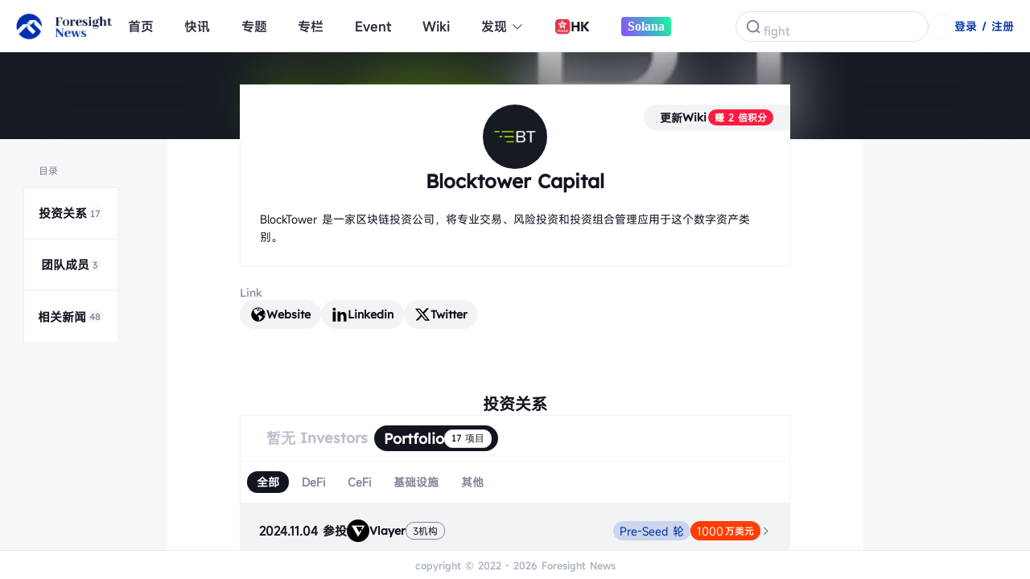

--- FILE ---
content_type: text/html; charset=utf-8
request_url: https://foresightnews.pro/wiki/detail/?id=916&wiki_type=wiki
body_size: 254517
content:
<!doctype html>
<html data-n-head-ssr lang="zh-CN" amp theme="white" data-n-head="%7B%22lang%22:%7B%22ssr%22:%22zh-CN%22%7D,%22amp%22:%7B%22ssr%22:true%7D,%22theme%22:%7B%22ssr%22:%22white%22%7D%7D" lang="zh-CN">

<head >
  <!-- <meta name="referrer", content="never"> -->
  <meta http-equiv="Content-Security-Policy" content="upgrade-insecure-requests">
  <meta name="baidu-site-verification" content="code-QmMMgETCTZ">
  <meta data-n-head="ssr" charset="utf-8"><meta data-n-head="ssr" name="viewport" content="width=device-width, initial-scale=1"><meta data-n-head="ssr" data-hid="description" name="description" content=""><meta data-n-head="ssr" data-hid="author" name="author" content=""><meta data-n-head="ssr" data-hid="keywords" name="keywords" content=""><meta data-n-head="ssr" data-hid="specialdetail og:title" property="og:title" name="og:title" content="Blocktower Capital"><meta data-n-head="ssr" data-hid="specialdetail og:description" property="og:description" name="og:description" content="BlockTower 是一家区块链投资公司，将专业交易、风险投资和投资组合管理应用于这个数字资产类别。"><meta data-n-head="ssr" data-hid="specialdetail og:image" property="og:image" name="og:image" content="https://img.foresightnews.pro/vertical_logo.png"><meta data-n-head="ssr" data-hid="specialdetail og:url" property="og:url" name="og:url" content="undefined"><meta data-n-head="ssr" data-hid="specialdetail og:type" property="og:type" content="article"><meta data-n-head="ssr" data-hid="specialdetail og:site_name" property="og:site_name" content="Foresight News"><meta data-n-head="ssr" data-hid="specialdetail og:image_width" property="og:image:width" content="1400"><meta data-n-head="ssr" data-hid="specialdetail og:image_height" property="og:image:height" content="700"><meta data-n-head="ssr" data-hid="specialdetail og:locale" property="og:locale" content="zh_CN"><title>Blocktower Capital - Foresight Wiki</title><link data-n-head="ssr" data-hid="favicon" rel="icon" type="image/x-icon" href="/foresight.ico"><link data-n-head="ssr" rel="stylesheet" href="//at.alicdn.com/t/font_1905390_l0vkna5ato.css"><link rel="preload" href="/_nuxt/9ac749f.js" as="script"><link rel="preload" href="/_nuxt/f3f78d0.js" as="script"><link rel="preload" href="/_nuxt/0a7e364.js" as="script"><link rel="preload" href="/_nuxt/a58d5d1.js" as="script"><link rel="preload" href="/_nuxt/455a0b8.js" as="script"><link rel="preload" href="/_nuxt/7728c5c.js" as="script"><link rel="preload" href="/_nuxt/6353371.js" as="script"><link rel="preload" href="/_nuxt/714bcc4.js" as="script"><style data-vue-ssr-id="233982b2:0 9dad54be:0 2ec07acc:0 76a2fc3a:0 2063fbba:0 f8b40c06:0 7a2c4527:0 1dffa17b:0 5df2a2f5:0 3572087a:0 53bc1f55:0 afa537ba:0 8a080fba:0 63b7303a:0 5d1d66ba:0 c3cc066a:0 1fa8e77a:0 1e020163:0 48aaf663:0 3fa3507a:0 472a71a3:0 6dbace66:0 4cab7965:0 35d7d8c3:0 4c999349:0 4cd6b143:0 1fd753b9:0 61c82609:0 6354be63:0 4e405243:0 32ffc316:0 309c3e43:0 6f84ccfa:0 f3e22c36:0 4b54abe3:0 05cba9ef:0 a828f37a:0 700cccc3:0 e4f4adb2:0 2c4a927a:0 7166a783:0 3ba5a095:0 da53efba:0 3a4d046d:0 367333a3:0 4380f523:0 266d31fa:0 0ec2239a:0 1d68f0b2:0 03f6f4c6:0 2168d2ae:0 3efbfba0:0 02c50efc:0 365e915a:0 3e50ab56:0 3e1fbe06:0 1a377411:0 37d72fd2:0 0b914ecc:0 034d667f:0 202addd8:0 675b445d:0">/*! normalize.css v8.0.0 | MIT License | github.com/necolas/normalize.css */html{-webkit-text-size-adjust:none;line-height:1.15}body{margin:0}h1{font-size:2em;margin:.67em 0}hr{box-sizing:content-box;height:0;overflow:visible}pre{font-family:monospace,monospace;font-size:1em}a{background-color:transparent}abbr[title]{border-bottom:none;-webkit-text-decoration:underline;text-decoration:underline;-webkit-text-decoration:underline dotted;text-decoration:underline dotted}b,strong{font-family:"MiSans"}code,kbd,samp{font-family:monospace,monospace;font-size:1em}small{font-size:80%}sub,sup{font-size:75%;line-height:0;position:relative;vertical-align:baseline}sub{bottom:-.25em}sup{top:-.5em}img{border-style:none}button,input,optgroup,select,textarea{font-family:inherit;font-size:100%;line-height:1.15;margin:0}button,input{overflow:visible}button,select{text-transform:none}[type=button],[type=reset],[type=submit],button{-webkit-appearance:button}[type=button]::-moz-focus-inner,[type=reset]::-moz-focus-inner,[type=submit]::-moz-focus-inner,button::-moz-focus-inner{border-style:none;padding:0}[type=button]:-moz-focusring,[type=reset]:-moz-focusring,[type=submit]:-moz-focusring,button:-moz-focusring{outline:1px dotted ButtonText}fieldset{padding:.35em .75em .625em}legend{box-sizing:border-box;color:inherit;display:table;max-width:100%;padding:0;white-space:normal}progress{vertical-align:baseline}[type=checkbox],[type=radio]{box-sizing:border-box;padding:0}[type=number]::-webkit-inner-spin-button,[type=number]::-webkit-outer-spin-button{height:auto}[type=search]{-webkit-appearance:textfield;outline-offset:-2px}[type=search]::-webkit-search-decoration{-webkit-appearance:none}::-webkit-file-upload-button{-webkit-appearance:button;font:inherit}details{display:block}summary{display:list-item}[hidden],template{display:none}*{word-wrap:break-word}body{font-family:"MiSans"}@font-face{font-display:swap;font-family:"Fugaz One";src:url(https://img.foresightnews.pro/font/FugazOne-Regular.ttf) format("truetype")}@font-face{font-display:swap;font-family:"Righteous";src:url(https://img.foresightnews.pro/font/Righteous-Regular.ttf) format("truetype")}@font-face{font-display:swap;font-family:"SF Pro Text";src:url(https://img.foresightnews.pro/font/SFProText-Regular.ttf) format("truetype")}@font-face{font-display:swap;font-family:"SF Pro Text Bold";src:url(https://img.foresightnews.pro/font/SFProText-Semibold.ttf) format("truetype")}@font-face{font-display:swap;font-family:"Poppins";src:url(https://img.foresightnews.pro/font/Poppins-Regular.ttf) format("truetype")}@font-face{font-display:swap;font-family:"Poppins Blod";src:url(https://img.foresightnews.pro/font/Poppins-Regular.ttf) format("truetype")}@font-face{font-display:swap;font-family:"Futura";src:url(https://img.foresightnews.pro/font/Futura%20Book%20font.ttf) format("truetype")}@font-face{font-display:swap;font-family:"MiSans";font-weight:100 200 300 400 500 600 700;src:url(https://img.foresightnews.pro/font/Misans-Regular.ttf) format("truetype")}@font-face{font-display:swap;font-family:"MiSans-Semibold";src:url(https://img.foresightnews.pro/font/MiSans-Semibold.ttf) format("truetype")}@font-face{font-display:swap;font-family:"MiSans-Demibold";font-weight:600;src:url(https://img.foresightnews.pro/font/MiSans-Demibold.ttf) format("truetype")}@font-face{font-display:swap;font-family:"PingFang SC";src:url(https://img.foresightnews.pro/font/PingFang.ttf) format("truetype")}@font-face{font-display:swap;font-family:"PingFang SC Bold";src:url(https://img.foresightnews.pro/font/PingFang%20SC-Bold.ttf) format("truetype")}@font-face{font-display:swap;font-family:"Lexend";src:url(https://img.foresightnews.pro/font/Lexend-Regular.ttf) format("truetype")}@font-face{font-display:swap;font-family:"Lexend-SemiBold";src:url(https://img.foresightnews.pro/font/Lexend-SemiBold.ttf) format("truetype")}ol,ul{list-style:none}body{word-spacing:1px}input[type=button],input[type=reset],input[type=submit]{font-size:16px}iframe{background-color:#fff;vertical-align:middle}a{-webkit-text-decoration:none;text-decoration:none}img{vertical-align:middle}a img{border:0}fieldset{margin:0;padding:0}legend{color:windowtext}button,input.ie6,input[type=button],input[type=reset],input[type=submit]{cursor:pointer;overflow:visible;padding:.1em .25em}input[type=text],select,textarea{background-color:#fff}select{border:1px inset}textarea{border:1px solid;overflow:auto;resize:vertical;vertical-align:text-bottom;*vertical-align:auto}.ql-align-center{text-align:center}table{border-spacing:0}caption,td,th{padding:0}:root[theme=white]{---bgColor1:#f2f3f5;---bgColor2:#99acdc;---bgColor3:#f5f5f7;---bgColor4:#ffe2e5;---bgColor5:#eff2fa;---bgColor6:#f2f3f5;---bgColor7:rgba(52,57,85,0);---bgColor8:#fff;---bgColor9:rgba(42,47,61,0);---BgHoverColor1:#002fa7;---bgColor10:#fff;---bgColor11:rgba(188,192,204,.3);---textHoverColor0:#fff;---textColor1:#12151f;---textColor2:#bcc0cc;---textColor3:#12151f;---textHoverColor3:#002fa7;---textColor4:#2a2f3d;---textColor5:#12151f;---textColor6:#4e5466;---textColor7:#aeb4c3;---textColor8:#2e303e;---textColor9:#002fa7;---textColor10:#ff6673;---textColor11:#818799;---textColor12:#2e303e;---textColor13:#2e303e;---textColor14:#686e81;---textColor15:#2e303e;---textColor16:#102ea0;---textColor17:#686e81;---textColor18:#4e5466;---textColor19:#f91c32;---textColor20:red;---textColor21:#aeb4c3;---textColor22:#818799;---border1:0px solid #2a2f3d;---border2:1px solid #eff2fa;---border3:2px solid #f2f3f5;---border4:1px solid #eff2fa;---border5:2px solid #e4e7ed;---border6:1px solid #f5f5f7;---shadow1:0px 4px 12px rgba(0,16,58,.12)}:root[theme=black]{---border5:2px solid #4e5466!important;---bgColor1:transparent;---BgHoverColor1:transparent;---bgColor2:#99acdc;---bgColor3:#2a2f3d;---bgColor4:#660a21;---bgColor5:#343955;---bgColor6:#2a2f3d;---bgColor7:#343955;---bgColor8:#13151e;---bgColor9:#2a2f3d;---bgColor10:transparent;---bgColor11:#f2f3f5;---textHoverColor0:#fff;---textColor1:#818799;---textColor2:#4e5466;---textColor3:#bcc0cc;---textHoverColor3:#fff;---textColor4:#bcc0cc;---textColor5:#fff;---textColor6:#818799;---textColor7:#4e5466;---textColor8:#bcc0cc;---textColor9:#bcc0cc;---textColor10:#f91c32;---textColor11:#bcc0cc;---textColor12:#fff;---textColor13:#818799;---textColor14:#bcc0cc;---textColor15:#fff;---textColor16:red;---textColor17:#818799;---textColor18:#bcc0cc;---textColor19:#ff6673;---textColor20:#f91c32;---textColor21:#fff;---textColor22:#4e5466;---border1:1px solid #2a2f3d;---border2:0px solid #eff2fa;---border3:1px solid #2a2f3d;---border4:1px solid #2a2f3d;---border6:1px solid #2a2f3d;---shadow1:0px 4px 12px hsla(0,0%,100%,.12)}.z-container{box-sizing:border-box;margin-left:auto;margin-right:auto;width:100%}@media screen and (min-width:992px){.z-container{max-width:970px}}@media screen and (min-width:1200px){.z-container{max-width:1263px}}@media (min-width:0) and (max-width:768px){.z-container{padding-left:0;padding-right:0}}.z-row{min-height:1px}[class*=z-col]{box-sizing:border-box;float:left;min-height:1px;position:relative;width:100%}.z-col-1{width:1.66666667%}.z-col-2{width:3.33333333%}.z-col-3{width:5%}.z-col-4{width:6.66666667%}.z-col-5{width:8.33333333%}.z-col-6{width:10%}.z-col-7{width:11.66666667%}.z-col-8{width:13.33333333%}.z-col-9{width:15%}.z-col-10{width:16.66666667%}.z-col-11{width:18.33333333%}.z-col-12{width:20%}.z-col-13{width:21.66666667%}.z-col-14{width:23.33333333%}.z-col-15{width:25%}.z-col-16{width:26.66666667%}.z-col-17{width:28.33333333%}.z-col-18{width:30%}.z-col-19{width:31.66666667%}.z-col-20{width:33.33333333%}.z-col-21{width:35%}.z-col-22{width:36.66666667%}.z-col-23{width:38.33333333%}.z-col-24{width:40%}.z-col-25{width:41.66666667%}.z-col-26{width:43.33333333%}.z-col-27{width:45%}.z-col-28{width:46.66666667%}.z-col-29{width:48.33333333%}.z-col-30{width:50%}.z-col-31{width:51.66666667%}.z-col-32{width:53.33333333%}.z-col-33{width:55%}.z-col-34{width:56.66666667%}.z-col-35{width:58.33333333%}.z-col-36{width:60%}.z-col-37{width:61.66666667%}.z-col-38{width:63.33333333%}.z-col-39{width:65%}.z-col-40{width:66.66666667%}.z-col-41{width:68.33333333%}.z-col-42{width:70%}.z-col-43{width:71.66666667%}.z-col-44{width:73.33333333%}.z-col-45{width:75%}.z-col-46{width:76.66666667%}.z-col-47{width:78.33333333%}.z-col-48{width:80%}.z-col-49{width:81.66666667%}.z-col-50{width:83.33333333%}.z-col-51{width:85%}.z-col-52{width:86.66666667%}.z-col-53{width:88.33333333%}.z-col-54{width:90%}.z-col-55{width:91.66666667%}.z-col-56{width:93.33333333%}.z-col-57{width:95%}.z-col-58{width:96.66666667%}.z-col-59{width:98.33333333%}.z-col-60{width:100%}@media screen and (min-width:0){.z-col-xs-1{width:1.66666667%}.z-col-xs-2{width:3.33333333%}.z-col-xs-3{width:5%}.z-col-xs-4{width:6.66666667%}.z-col-xs-5{width:8.33333333%}.z-col-xs-6{width:10%}.z-col-xs-7{width:11.66666667%}.z-col-xs-8{width:13.33333333%}.z-col-xs-9{width:15%}.z-col-xs-10{width:16.66666667%}.z-col-xs-11{width:18.33333333%}.z-col-xs-12{width:20%}.z-col-xs-13{width:21.66666667%}.z-col-xs-14{width:23.33333333%}.z-col-xs-15{width:25%}.z-col-xs-16{width:26.66666667%}.z-col-xs-17{width:28.33333333%}.z-col-xs-18{width:30%}.z-col-xs-19{width:31.66666667%}.z-col-xs-20{width:33.33333333%}.z-col-xs-21{width:35%}.z-col-xs-22{width:36.66666667%}.z-col-xs-23{width:38.33333333%}.z-col-xs-24{width:40%}.z-col-xs-25{width:41.66666667%}.z-col-xs-26{width:43.33333333%}.z-col-xs-27{width:45%}.z-col-xs-28{width:46.66666667%}.z-col-xs-29{width:48.33333333%}.z-col-xs-30{width:50%}.z-col-xs-31{width:51.66666667%}.z-col-xs-32{width:53.33333333%}.z-col-xs-33{width:55%}.z-col-xs-34{width:56.66666667%}.z-col-xs-35{width:58.33333333%}.z-col-xs-36{width:60%}.z-col-xs-37{width:61.66666667%}.z-col-xs-38{width:63.33333333%}.z-col-xs-39{width:65%}.z-col-xs-40{width:66.66666667%}.z-col-xs-41{width:68.33333333%}.z-col-xs-42{width:70%}.z-col-xs-43{width:71.66666667%}.z-col-xs-44{width:73.33333333%}.z-col-xs-45{width:75%}.z-col-xs-46{width:76.66666667%}.z-col-xs-47{width:78.33333333%}.z-col-xs-48{width:80%}.z-col-xs-49{width:81.66666667%}.z-col-xs-50{width:83.33333333%}.z-col-xs-51{width:85%}.z-col-xs-52{width:86.66666667%}.z-col-xs-53{width:88.33333333%}.z-col-xs-54{width:90%}.z-col-xs-55{width:91.66666667%}.z-col-xs-56{width:93.33333333%}.z-col-xs-57{width:95%}.z-col-xs-58{width:96.66666667%}.z-col-xs-59{width:98.33333333%}.z-col-xs-60{width:100%}}@media screen and (min-width:576px){.z-col-sm-1{width:1.66666667%}.z-col-sm-2{width:3.33333333%}.z-col-sm-3{width:5%}.z-col-sm-4{width:6.66666667%}.z-col-sm-5{width:8.33333333%}.z-col-sm-6{width:10%}.z-col-sm-7{width:11.66666667%}.z-col-sm-8{width:13.33333333%}.z-col-sm-9{width:15%}.z-col-sm-10{width:16.66666667%}.z-col-sm-11{width:18.33333333%}.z-col-sm-12{width:20%}.z-col-sm-13{width:21.66666667%}.z-col-sm-14{width:23.33333333%}.z-col-sm-15{width:25%}.z-col-sm-16{width:26.66666667%}.z-col-sm-17{width:28.33333333%}.z-col-sm-18{width:30%}.z-col-sm-19{width:31.66666667%}.z-col-sm-20{width:33.33333333%}.z-col-sm-21{width:35%}.z-col-sm-22{width:36.66666667%}.z-col-sm-23{width:38.33333333%}.z-col-sm-24{width:40%}.z-col-sm-25{width:41.66666667%}.z-col-sm-26{width:43.33333333%}.z-col-sm-27{width:45%}.z-col-sm-28{width:46.66666667%}.z-col-sm-29{width:48.33333333%}.z-col-sm-30{width:50%}.z-col-sm-31{width:51.66666667%}.z-col-sm-32{width:53.33333333%}.z-col-sm-33{width:55%}.z-col-sm-34{width:56.66666667%}.z-col-sm-35{width:58.33333333%}.z-col-sm-36{width:60%}.z-col-sm-37{width:61.66666667%}.z-col-sm-38{width:63.33333333%}.z-col-sm-39{width:65%}.z-col-sm-40{width:66.66666667%}.z-col-sm-41{width:68.33333333%}.z-col-sm-42{width:70%}.z-col-sm-43{width:71.66666667%}.z-col-sm-44{width:73.33333333%}.z-col-sm-45{width:75%}.z-col-sm-46{width:76.66666667%}.z-col-sm-47{width:78.33333333%}.z-col-sm-48{width:80%}.z-col-sm-49{width:81.66666667%}.z-col-sm-50{width:83.33333333%}.z-col-sm-51{width:85%}.z-col-sm-52{width:86.66666667%}.z-col-sm-53{width:88.33333333%}.z-col-sm-54{width:90%}.z-col-sm-55{width:91.66666667%}.z-col-sm-56{width:93.33333333%}.z-col-sm-57{width:95%}.z-col-sm-58{width:96.66666667%}.z-col-sm-59{width:98.33333333%}.z-col-sm-60{width:100%}}@media screen and (min-width:768px){.z-col-md-1{width:1.66666667%}.z-col-md-2{width:3.33333333%}.z-col-md-3{width:5%}.z-col-md-4{width:6.66666667%}.z-col-md-5{width:8.33333333%}.z-col-md-6{width:10%}.z-col-md-7{width:11.66666667%}.z-col-md-8{width:13.33333333%}.z-col-md-9{width:15%}.z-col-md-10{width:16.66666667%}.z-col-md-11{width:18.33333333%}.z-col-md-12{width:20%}.z-col-md-13{width:21.66666667%}.z-col-md-14{width:23.33333333%}.z-col-md-15{width:25%}.z-col-md-16{width:26.66666667%}.z-col-md-17{width:28.33333333%}.z-col-md-18{width:30%}.z-col-md-19{width:31.66666667%}.z-col-md-20{width:33.33333333%}.z-col-md-21{width:35%}.z-col-md-22{width:36.66666667%}.z-col-md-23{width:38.33333333%}.z-col-md-24{width:40%}.z-col-md-25{width:41.66666667%}.z-col-md-26{width:43.33333333%}.z-col-md-27{width:45%}.z-col-md-28{width:46.66666667%}.z-col-md-29{width:48.33333333%}.z-col-md-30{width:50%}.z-col-md-31{width:51.66666667%}.z-col-md-32{width:53.33333333%}.z-col-md-33{width:55%}.z-col-md-34{width:56.66666667%}.z-col-md-35{width:58.33333333%}.z-col-md-36{width:60%}.z-col-md-37{width:61.66666667%}.z-col-md-38{width:63.33333333%}.z-col-md-39{width:65%}.z-col-md-40{width:66.66666667%}.z-col-md-41{width:68.33333333%}.z-col-md-42{width:70%}.z-col-md-43{width:71.66666667%}.z-col-md-44{width:73.33333333%}.z-col-md-45{width:75%}.z-col-md-46{width:76.66666667%}.z-col-md-47{width:78.33333333%}.z-col-md-48{width:80%}.z-col-md-49{width:81.66666667%}.z-col-md-50{width:83.33333333%}.z-col-md-51{width:85%}.z-col-md-52{width:86.66666667%}.z-col-md-53{width:88.33333333%}.z-col-md-54{width:90%}.z-col-md-55{width:91.66666667%}.z-col-md-56{width:93.33333333%}.z-col-md-57{width:95%}.z-col-md-58{width:96.66666667%}.z-col-md-59{width:98.33333333%}.z-col-md-60{width:100%}}@media screen and (min-width:992px){.z-col-lg-1{width:1.66666667%}.z-col-lg-2{width:3.33333333%}.z-col-lg-3{width:5%}.z-col-lg-4{width:6.66666667%}.z-col-lg-5{width:8.33333333%}.z-col-lg-6{width:10%}.z-col-lg-7{width:11.66666667%}.z-col-lg-8{width:13.33333333%}.z-col-lg-9{width:15%}.z-col-lg-10{width:16.66666667%}.z-col-lg-11{width:18.33333333%}.z-col-lg-12{width:20%}.z-col-lg-13{width:21.66666667%}.z-col-lg-14{width:23.33333333%}.z-col-lg-15{width:25%}.z-col-lg-16{width:26.66666667%}.z-col-lg-17{width:28.33333333%}.z-col-lg-18{width:30%}.z-col-lg-19{width:31.66666667%}.z-col-lg-20{width:33.33333333%}.z-col-lg-21{width:35%}.z-col-lg-22{width:36.66666667%}.z-col-lg-23{width:38.33333333%}.z-col-lg-24{width:40%}.z-col-lg-25{width:41.66666667%}.z-col-lg-26{width:43.33333333%}.z-col-lg-27{width:45%}.z-col-lg-28{width:46.66666667%}.z-col-lg-29{width:48.33333333%}.z-col-lg-30{width:50%}.z-col-lg-31{width:51.66666667%}.z-col-lg-32{width:53.33333333%}.z-col-lg-33{width:55%}.z-col-lg-34{width:56.66666667%}.z-col-lg-35{width:58.33333333%}.z-col-lg-36{width:60%}.z-col-lg-37{width:61.66666667%}.z-col-lg-38{width:63.33333333%}.z-col-lg-39{width:65%}.z-col-lg-40{width:66.66666667%}.z-col-lg-41{width:68.33333333%}.z-col-lg-42{width:70%}.z-col-lg-43{width:71.66666667%}.z-col-lg-44{width:73.33333333%}.z-col-lg-45{width:75%}.z-col-lg-46{width:76.66666667%}.z-col-lg-47{width:78.33333333%}.z-col-lg-48{width:80%}.z-col-lg-49{width:81.66666667%}.z-col-lg-50{width:83.33333333%}.z-col-lg-51{width:85%}.z-col-lg-52{width:86.66666667%}.z-col-lg-53{width:88.33333333%}.z-col-lg-54{width:90%}.z-col-lg-55{width:91.66666667%}.z-col-lg-56{width:93.33333333%}.z-col-lg-57{width:95%}.z-col-lg-58{width:96.66666667%}.z-col-lg-59{width:98.33333333%}.z-col-lg-60{width:100%}}@media screen and (min-width:1200px){.z-col-xl-1{width:1.66666667%}.z-col-xl-2{width:3.33333333%}.z-col-xl-3{width:5%}.z-col-xl-4{width:6.66666667%}.z-col-xl-5{width:8.33333333%}.z-col-xl-6{width:10%}.z-col-xl-7{width:11.66666667%}.z-col-xl-8{width:13.33333333%}.z-col-xl-9{width:15%}.z-col-xl-10{width:16.66666667%}.z-col-xl-11{width:18.33333333%}.z-col-xl-12{width:20%}.z-col-xl-13{width:21.66666667%}.z-col-xl-14{width:23.33333333%}.z-col-xl-15{width:25%}.z-col-xl-16{width:26.66666667%}.z-col-xl-17{width:28.33333333%}.z-col-xl-18{width:30%}.z-col-xl-19{width:31.66666667%}.z-col-xl-20{width:33.33333333%}.z-col-xl-21{width:35%}.z-col-xl-22{width:36.66666667%}.z-col-xl-23{width:38.33333333%}.z-col-xl-24{width:40%}.z-col-xl-25{width:41.66666667%}.z-col-xl-26{width:43.33333333%}.z-col-xl-27{width:45%}.z-col-xl-28{width:46.66666667%}.z-col-xl-29{width:48.33333333%}.z-col-xl-30{width:50%}.z-col-xl-31{width:51.66666667%}.z-col-xl-32{width:53.33333333%}.z-col-xl-33{width:55%}.z-col-xl-34{width:56.66666667%}.z-col-xl-35{width:58.33333333%}.z-col-xl-36{width:60%}.z-col-xl-37{width:61.66666667%}.z-col-xl-38{width:63.33333333%}.z-col-xl-39{width:65%}.z-col-xl-40{width:66.66666667%}.z-col-xl-41{width:68.33333333%}.z-col-xl-42{width:70%}.z-col-xl-43{width:71.66666667%}.z-col-xl-44{width:73.33333333%}.z-col-xl-45{width:75%}.z-col-xl-46{width:76.66666667%}.z-col-xl-47{width:78.33333333%}.z-col-xl-48{width:80%}.z-col-xl-49{width:81.66666667%}.z-col-xl-50{width:83.33333333%}.z-col-xl-51{width:85%}.z-col-xl-52{width:86.66666667%}.z-col-xl-53{width:88.33333333%}.z-col-xl-54{width:90%}.z-col-xl-55{width:91.66666667%}.z-col-xl-56{width:93.33333333%}.z-col-xl-57{width:95%}.z-col-xl-58{width:96.66666667%}.z-col-xl-59{width:98.33333333%}.z-col-xl-60{width:100%}}.flex-row{display:flex;flex-direction:row}.flex-col{display:flex;flex-direction:column}.flex-x-center{display:flex;justify-content:center}.flex-x-start{display:flex;justify-content:flex-start}.flex-x-end{display:flex;justify-content:flex-end}.flex-x-between{display:flex;justify-content:space-between}.flex-x-around{display:flex;justify-content:space-around}.flex-y-center{align-items:center;display:flex}.flex-y-end{align-items:flex-end;display:flex}.flex-1{flex:1}.flex-center{align-items:center;display:flex;justify-content:center}.flex-wrap{flex-wrap:wrap}*{-webkit-font-smoothing:antialiased!important;margin:0;padding:0;text-rendering:geometricPrecision}#__layout,#__nuxt,body,html{height:100%}#__layout{overflow:overlay;overflow-x:hidden}.container{margin:auto;max-width:1263px;padding-bottom:20px;padding-top:20px}@media (min-width:0) and (max-width:768px){.container{margin:auto;max-width:100%;padding:20px}}
/*!
 * Quill Editor v1.3.7
 * https://quilljs.com/
 * Copyright (c) 2014, Jason Chen
 * Copyright (c) 2013, salesforce.com
 */.ql-container{box-sizing:border-box;font-size:13px;height:100%;margin:0;position:relative}.ql-container.ql-disabled .ql-tooltip{visibility:hidden}.ql-container.ql-disabled .ql-editor ul[data-checked]>li:before{pointer-events:none}.ql-clipboard{height:1px;left:-100000px;overflow-y:hidden;position:absolute;top:50%}.ql-clipboard p{margin:0;padding:0}.ql-editor{word-wrap:break-word;box-sizing:border-box;font-family:"OPPO Sans";font-size:16px;height:100%;line-height:2;outline:none;overflow-x:hidden;overflow-y:auto;-o-tab-size:4;tab-size:4;-moz-tab-size:4;text-align:left;white-space:pre-wrap}.ql-editor>*{cursor:text}.ql-editor p{word-wrap:break-word;overflow:hidden}.ql-editor,.ql-editor h1,.ql-editor h2,.ql-editor h3,.ql-editor h4,.ql-editor h5,.ql-editor h6,.ql-editor ol,.ql-editor p,.ql-editor pre,.ql-editor ul{margin:0;padding:0}.ql-editor ol,.ql-editor ul{padding-left:1.5em}.ql-editor ul>li:before{content:"\2022"}.ql-editor ul[data-checked=false],.ql-editor ul[data-checked=true]{pointer-events:none}.ql-editor ul[data-checked=false]>li *,.ql-editor ul[data-checked=true]>li *{pointer-events:all}.ql-editor ul[data-checked=false]>li:before,.ql-editor ul[data-checked=true]>li:before{color:#777;cursor:pointer;pointer-events:all}.ql-editor ul[data-checked=true]>li:before{content:"\2611"}.ql-editor ul[data-checked=false]>li:before{content:"\2610"}.ql-editor li:before{display:inline-block;white-space:nowrap;width:1.2em}.ql-editor li:not(.ql-direction-rtl):before{margin-left:-1.5em;margin-right:.3em;text-align:right}.ql-editor li.ql-direction-rtl:before{margin-left:.3em;margin-right:-1.5em}.ql-editor ol li:not(.ql-direction-rtl),.ql-editor ul li:not(.ql-direction-rtl){padding-left:1.5em}.ql-editor ol li.ql-direction-rtl,.ql-editor ul li.ql-direction-rtl{padding-right:1.5em}.ql-editor ol li{counter-increment:list-0;counter-reset:list-1 list-2 list-3 list-4 list-5 list-6 list-7 list-8 list-9}.ql-editor ol li:before{content:counter(list-0,decimal) ". "}.ql-editor ol li.ql-indent-1{counter-increment:list-1}.ql-editor ol li.ql-indent-1:before{content:counter(list-1,lower-alpha) ". "}.ql-editor ol li.ql-indent-1{counter-reset:list-2 list-3 list-4 list-5 list-6 list-7 list-8 list-9}.ql-editor ol li.ql-indent-2{counter-increment:list-2}.ql-editor ol li.ql-indent-2:before{content:counter(list-2,lower-roman) ". "}.ql-editor ol li.ql-indent-2{counter-reset:list-3 list-4 list-5 list-6 list-7 list-8 list-9}.ql-editor ol li.ql-indent-3{counter-increment:list-3}.ql-editor ol li.ql-indent-3:before{content:counter(list-3,decimal) ". "}.ql-editor ol li.ql-indent-3{counter-reset:list-4 list-5 list-6 list-7 list-8 list-9}.ql-editor ol li.ql-indent-4{counter-increment:list-4}.ql-editor ol li.ql-indent-4:before{content:counter(list-4,lower-alpha) ". "}.ql-editor ol li.ql-indent-4{counter-reset:list-5 list-6 list-7 list-8 list-9}.ql-editor ol li.ql-indent-5{counter-increment:list-5}.ql-editor ol li.ql-indent-5:before{content:counter(list-5,lower-roman) ". "}.ql-editor ol li.ql-indent-5{counter-reset:list-6 list-7 list-8 list-9}.ql-editor ol li.ql-indent-6{counter-increment:list-6}.ql-editor ol li.ql-indent-6:before{content:counter(list-6,decimal) ". "}.ql-editor ol li.ql-indent-6{counter-reset:list-7 list-8 list-9}.ql-editor ol li.ql-indent-7{counter-increment:list-7}.ql-editor ol li.ql-indent-7:before{content:counter(list-7,lower-alpha) ". "}.ql-editor ol li.ql-indent-7{counter-reset:list-8 list-9}.ql-editor ol li.ql-indent-8{counter-increment:list-8}.ql-editor ol li.ql-indent-8:before{content:counter(list-8,lower-roman) ". "}.ql-editor ol li.ql-indent-8{counter-reset:list-9}.ql-editor ol li.ql-indent-9{counter-increment:list-9}.ql-editor ol li.ql-indent-9:before{content:counter(list-9,decimal) ". "}.ql-editor .ql-indent-1:not(.ql-direction-rtl){padding-left:3em}.ql-editor li.ql-indent-1:not(.ql-direction-rtl){padding-left:4.5em}.ql-editor .ql-indent-1.ql-direction-rtl.ql-align-right{padding-right:3em}.ql-editor li.ql-indent-1.ql-direction-rtl.ql-align-right{padding-right:4.5em}.ql-editor .ql-indent-2:not(.ql-direction-rtl){padding-left:6em}.ql-editor li.ql-indent-2:not(.ql-direction-rtl){padding-left:7.5em}.ql-editor .ql-indent-2.ql-direction-rtl.ql-align-right{padding-right:6em}.ql-editor li.ql-indent-2.ql-direction-rtl.ql-align-right{padding-right:7.5em}.ql-editor .ql-indent-3:not(.ql-direction-rtl){padding-left:9em}.ql-editor li.ql-indent-3:not(.ql-direction-rtl){padding-left:10.5em}.ql-editor .ql-indent-3.ql-direction-rtl.ql-align-right{padding-right:9em}.ql-editor li.ql-indent-3.ql-direction-rtl.ql-align-right{padding-right:10.5em}.ql-editor .ql-indent-4:not(.ql-direction-rtl){padding-left:12em}.ql-editor li.ql-indent-4:not(.ql-direction-rtl){padding-left:13.5em}.ql-editor .ql-indent-4.ql-direction-rtl.ql-align-right{padding-right:12em}.ql-editor li.ql-indent-4.ql-direction-rtl.ql-align-right{padding-right:13.5em}.ql-editor .ql-indent-5:not(.ql-direction-rtl){padding-left:15em}.ql-editor li.ql-indent-5:not(.ql-direction-rtl){padding-left:16.5em}.ql-editor .ql-indent-5.ql-direction-rtl.ql-align-right{padding-right:15em}.ql-editor li.ql-indent-5.ql-direction-rtl.ql-align-right{padding-right:16.5em}.ql-editor .ql-indent-6:not(.ql-direction-rtl){padding-left:18em}.ql-editor li.ql-indent-6:not(.ql-direction-rtl){padding-left:19.5em}.ql-editor .ql-indent-6.ql-direction-rtl.ql-align-right{padding-right:18em}.ql-editor li.ql-indent-6.ql-direction-rtl.ql-align-right{padding-right:19.5em}.ql-editor .ql-indent-7:not(.ql-direction-rtl){padding-left:21em}.ql-editor li.ql-indent-7:not(.ql-direction-rtl){padding-left:22.5em}.ql-editor .ql-indent-7.ql-direction-rtl.ql-align-right{padding-right:21em}.ql-editor li.ql-indent-7.ql-direction-rtl.ql-align-right{padding-right:22.5em}.ql-editor .ql-indent-8:not(.ql-direction-rtl){padding-left:24em}.ql-editor li.ql-indent-8:not(.ql-direction-rtl){padding-left:25.5em}.ql-editor .ql-indent-8.ql-direction-rtl.ql-align-right{padding-right:24em}.ql-editor li.ql-indent-8.ql-direction-rtl.ql-align-right{padding-right:25.5em}.ql-editor .ql-indent-9:not(.ql-direction-rtl){padding-left:27em}.ql-editor li.ql-indent-9:not(.ql-direction-rtl){padding-left:28.5em}.ql-editor .ql-indent-9.ql-direction-rtl.ql-align-right{padding-right:27em}.ql-editor li.ql-indent-9.ql-direction-rtl.ql-align-right{padding-right:28.5em}.ql-editor .ql-video{display:block;max-width:100%}.ql-editor .ql-video.ql-align-center{margin:0 auto}.ql-editor .ql-video.ql-align-right{margin:0 0 0 auto}.ql-editor .ql-bg-black{background-color:#000}.ql-editor .ql-bg-red{background-color:#e60000}.ql-editor .ql-bg-orange{background-color:#f90}.ql-editor .ql-bg-yellow{background-color:#ff0}.ql-editor .ql-bg-green{background-color:#008a00}.ql-editor .ql-bg-blue{background-color:#06c}.ql-editor .ql-bg-purple{background-color:#93f}.ql-editor .ql-color-white{color:#fff}.ql-editor .ql-color-red{color:#e60000}.ql-editor .ql-color-orange{color:#f90}.ql-editor .ql-color-yellow{color:#ff0}.ql-editor .ql-color-green{color:#008a00}.ql-editor .ql-color-blue{color:#06c}.ql-editor .ql-color-purple{color:#93f}.ql-editor .ql-size-small{font-size:.75em}.ql-editor .ql-size-large{font-size:1.5em}.ql-editor .ql-size-huge{font-size:2.5em}.ql-editor .ql-direction-rtl{direction:rtl;text-align:inherit}.ql-editor .ql-align-center{text-align:center}.ql-editor .ql-align-justify{text-align:justify}.ql-editor .ql-align-right{text-align:right}.ql-editor.ql-blank:before{color:rgba(0,0,0,.6);content:attr(data-placeholder);font-style:italic;left:15px;pointer-events:none;position:absolute;right:15px}.ql-toolbar:after{clear:both;content:"";display:table}.ql-toolbar button{background:none;border:none;cursor:pointer;display:inline-block;float:left;height:24px;padding:3px 5px;width:28px}.ql-toolbar button svg{float:left;height:100%}.ql-toolbar button:active:hover{outline:none}.ql-toolbar input.ql-image[type=file]{display:none}.ql-toolbar .ql-picker-item.ql-selected,.ql-toolbar .ql-picker-item:hover,.ql-toolbar .ql-picker-label.ql-active,.ql-toolbar .ql-picker-label:hover,.ql-toolbar button.ql-active,.ql-toolbar button:focus,.ql-toolbar button:hover{color:#06c}.ql-toolbar .ql-picker-item.ql-selected .ql-fill,.ql-toolbar .ql-picker-item.ql-selected .ql-stroke.ql-fill,.ql-toolbar .ql-picker-item:hover .ql-fill,.ql-toolbar .ql-picker-item:hover .ql-stroke.ql-fill,.ql-toolbar .ql-picker-label.ql-active .ql-fill,.ql-toolbar .ql-picker-label.ql-active .ql-stroke.ql-fill,.ql-toolbar .ql-picker-label:hover .ql-fill,.ql-toolbar .ql-picker-label:hover .ql-stroke.ql-fill,.ql-toolbar button.ql-active .ql-fill,.ql-toolbar button.ql-active .ql-stroke.ql-fill,.ql-toolbar button:focus .ql-fill,.ql-toolbar button:focus .ql-stroke.ql-fill,.ql-toolbar button:hover .ql-fill,.ql-toolbar button:hover .ql-stroke.ql-fill{fill:#06c}.ql-toolbar .ql-picker-item.ql-selected .ql-stroke,.ql-toolbar .ql-picker-item.ql-selected .ql-stroke-miter,.ql-toolbar .ql-picker-item:hover .ql-stroke,.ql-toolbar .ql-picker-item:hover .ql-stroke-miter,.ql-toolbar .ql-picker-label.ql-active .ql-stroke,.ql-toolbar .ql-picker-label.ql-active .ql-stroke-miter,.ql-toolbar .ql-picker-label:hover .ql-stroke,.ql-toolbar .ql-picker-label:hover .ql-stroke-miter,.ql-toolbar button.ql-active .ql-stroke,.ql-toolbar button.ql-active .ql-stroke-miter,.ql-toolbar button:focus .ql-stroke,.ql-toolbar button:focus .ql-stroke-miter,.ql-toolbar button:hover .ql-stroke,.ql-toolbar button:hover .ql-stroke-miter{stroke:#06c}@media (pointer:coarse){.ql-toolbar button:hover:not(.ql-active){color:#444}.ql-toolbar button:hover:not(.ql-active) .ql-fill,.ql-toolbar button:hover:not(.ql-active) .ql-stroke.ql-fill{fill:#444}.ql-toolbar button:hover:not(.ql-active) .ql-stroke,.ql-toolbar button:hover:not(.ql-active) .ql-stroke-miter{stroke:#444}}*{box-sizing:border-box}.ql-hidden{display:none}.ql-out-bottom,.ql-out-top{visibility:hidden}.ql-tooltip{position:absolute;transform:translateY(10px)}.ql-tooltip a{cursor:pointer;-webkit-text-decoration:none;text-decoration:none}.ql-tooltip.ql-flip{transform:translateY(-10px)}.ql-formats{display:inline-block;vertical-align:middle}.ql-formats:after{clear:both;content:"";display:table}.ql-stroke{fill:none;stroke:#444;stroke-linecap:round;stroke-linejoin:round;stroke-width:2}.ql-stroke-miter{fill:none;stroke:#444;stroke-miterlimit:10;stroke-width:2}.ql-fill,.ql-stroke.ql-fill{fill:#444}.ql-empty{fill:none}.ql-even{fill-rule:evenodd}.ql-stroke.ql-thin,.ql-thin{stroke-width:1}.ql-transparent{opacity:.4}.ql-direction svg:last-child{display:none}.ql-direction.ql-active svg:last-child{display:inline}.ql-direction.ql-active svg:first-child{display:none}.ql-editor h1{font-size:2em}.ql-editor h2{font-size:1.5em}.ql-editor h3{font-size:1.17em}.ql-editor h4{font-size:1em}.ql-editor h5{font-size:.83em}.ql-editor h6{font-size:.67em}.ql-editor a{-webkit-text-decoration:underline;text-decoration:underline}blockquote{background:#eff2fa;border-radius:8px;color:#002fa7;font-family:"blockquote";font-size:16px;line-height:24px;padding:12px}.ql-editor code,.ql-editor pre{background-color:#f0f0f0;border-radius:3px}.ql-editor pre{margin-bottom:5px;margin-top:5px;padding:5px 10px;white-space:pre-wrap}.ql-editor code{font-size:85%;padding:2px 4px}.ql-editor pre.ql-syntax{background-color:#23241f;color:#f8f8f2;overflow:visible}.ql-editor img{max-width:100%;padding:0 60px}@media (min-width:0) and (max-width:768px){.ql-editor img{padding:0}}.ql-picker{color:#444;float:left;font-size:14px;font-weight:500;height:24px;vertical-align:middle}.ql-picker,.ql-picker-label{display:inline-block;position:relative}.ql-picker-label{cursor:pointer;height:100%;padding-left:8px;padding-right:2px;width:100%}.ql-picker-label:before{display:inline-block;line-height:22px}.ql-picker-options{background-color:#fff;display:none;min-width:100%;padding:4px 8px;position:absolute;white-space:nowrap}.ql-picker-options .ql-picker-item{cursor:pointer;display:block;padding-bottom:5px;padding-top:5px}.ql-picker.ql-expanded .ql-picker-label{color:#ccc;z-index:2}.ql-picker.ql-expanded .ql-picker-label .ql-fill{fill:#ccc}.ql-picker.ql-expanded .ql-picker-label .ql-stroke{stroke:#ccc}.ql-picker.ql-expanded .ql-picker-options{display:block;margin-top:-1px;top:100%;z-index:1}.ql-color-picker,.ql-icon-picker{width:28px}.ql-color-picker .ql-picker-label,.ql-icon-picker .ql-picker-label{padding:2px 4px}.ql-color-picker .ql-picker-label svg,.ql-icon-picker .ql-picker-label svg{right:4px}.ql-icon-picker .ql-picker-options{padding:4px 0}.ql-icon-picker .ql-picker-item{height:24px;padding:2px 4px;width:24px}.ql-color-picker .ql-picker-options{padding:3px 5px;width:152px}.ql-color-picker .ql-picker-item{border:1px solid transparent;float:left;height:16px;margin:2px;padding:0;width:16px}.ql-picker:not(.ql-color-picker):not(.ql-icon-picker) svg{margin-top:-9px;position:absolute;right:0;top:50%;width:18px}.ql-picker.ql-font .ql-picker-item[data-label]:not([data-label=""]):before,.ql-picker.ql-font .ql-picker-label[data-label]:not([data-label=""]):before,.ql-picker.ql-header .ql-picker-item[data-label]:not([data-label=""]):before,.ql-picker.ql-header .ql-picker-label[data-label]:not([data-label=""]):before,.ql-picker.ql-size .ql-picker-item[data-label]:not([data-label=""]):before,.ql-picker.ql-size .ql-picker-label[data-label]:not([data-label=""]):before{content:attr(data-label)}.ql-picker.ql-header{width:98px}.ql-picker.ql-header .ql-picker-item:before,.ql-picker.ql-header .ql-picker-label:before{content:"Normal"}.ql-picker.ql-header .ql-picker-item[data-value="1"]:before,.ql-picker.ql-header .ql-picker-label[data-value="1"]:before{content:"Heading 1"}.ql-picker.ql-header .ql-picker-item[data-value="2"]:before,.ql-picker.ql-header .ql-picker-label[data-value="2"]:before{content:"Heading 2"}.ql-picker.ql-header .ql-picker-item[data-value="3"]:before,.ql-picker.ql-header .ql-picker-label[data-value="3"]:before{content:"Heading 3"}.ql-picker.ql-header .ql-picker-item[data-value="4"]:before,.ql-picker.ql-header .ql-picker-label[data-value="4"]:before{content:"Heading 4"}.ql-picker.ql-header .ql-picker-item[data-value="5"]:before,.ql-picker.ql-header .ql-picker-label[data-value="5"]:before{content:"Heading 5"}.ql-picker.ql-header .ql-picker-item[data-value="6"]:before,.ql-picker.ql-header .ql-picker-label[data-value="6"]:before{content:"Heading 6"}.ql-picker.ql-header .ql-picker-item[data-value="1"]:before{font-size:2em}.ql-picker.ql-header .ql-picker-item[data-value="2"]:before{font-size:1.5em}.ql-picker.ql-header .ql-picker-item[data-value="3"]:before{font-size:1.17em}.ql-picker.ql-header .ql-picker-item[data-value="4"]:before{font-size:1em}.ql-picker.ql-header .ql-picker-item[data-value="5"]:before{font-size:.83em}.ql-picker.ql-header .ql-picker-item[data-value="6"]:before{font-size:.67em}.ql-picker.ql-font{width:108px}.ql-picker.ql-font .ql-picker-item:before,.ql-picker.ql-font .ql-picker-label:before{content:"Sans Serif"}.ql-picker.ql-font .ql-picker-item[data-value=serif]:before,.ql-picker.ql-font .ql-picker-label[data-value=serif]:before{content:"Serif"}.ql-picker.ql-font .ql-picker-item[data-value=monospace]:before,.ql-picker.ql-font .ql-picker-label[data-value=monospace]:before{content:"Monospace"}.ql-picker.ql-size .ql-picker-item:before,.ql-picker.ql-size .ql-picker-label:before{content:"Normal"}.ql-picker.ql-size .ql-picker-item[data-value=small]:before,.ql-picker.ql-size .ql-picker-label[data-value=small]:before{content:"Small"}.ql-picker.ql-size .ql-picker-item[data-value=large]:before,.ql-picker.ql-size .ql-picker-label[data-value=large]:before{content:"Large"}.ql-picker.ql-size .ql-picker-item[data-value=huge]:before,.ql-picker.ql-size .ql-picker-label[data-value=huge]:before{content:"Huge"}.ql-picker.ql-size .ql-picker-item[data-value=small]:before{font-size:10px}.ql-picker.ql-size .ql-picker-item[data-value=large]:before{font-size:18px}.ql-picker.ql-size .ql-picker-item[data-value=huge]:before{font-size:32px}.ql-color-picker.ql-background .ql-picker-item{background-color:#fff}.ql-color-picker.ql-color .ql-picker-item{background-color:#000}.ql-toolbar{border:1px solid #ccc;box-sizing:border-box;padding:8px}.ql-toolbar .ql-formats{margin-right:15px}.ql-toolbar .ql-picker-label{border:1px solid transparent}.ql-toolbar .ql-picker-options{border:1px solid transparent;box-shadow:0 2px 8px rgba(0,0,0,.2)}.ql-toolbar .ql-picker.ql-expanded .ql-picker-label,.ql-toolbar .ql-picker.ql-expanded .ql-picker-options{border-color:#ccc}.ql-toolbar .ql-color-picker .ql-picker-item.ql-selected,.ql-toolbar .ql-color-picker .ql-picker-item:hover{border-color:#000}.ql-toolbar+.ql-container{border-top:0}.ql-tooltip{background-color:#fff;border:1px solid #ccc;box-shadow:0 0 5px #ddd;color:#444;padding:5px 12px;white-space:nowrap}.ql-tooltip:before{content:"Visit URL:";line-height:26px;margin-right:8px}.ql-tooltip input[type=text]{border:1px solid #ccc;display:none;font-size:13px;height:26px;margin:0;padding:3px 5px;width:170px}.ql-tooltip a.ql-preview{display:inline-block;max-width:200px;overflow-x:hidden;text-overflow:ellipsis;vertical-align:top}.ql-tooltip a.ql-action:after{border-right:1px solid #ccc;content:"Edit";margin-left:16px;padding-right:8px}.ql-tooltip a.ql-remove:before{content:"Remove";margin-left:8px}.ql-tooltip a{line-height:26px}.ql-tooltip.ql-editing a.ql-preview,.ql-tooltip.ql-editing a.ql-remove{display:none}.ql-tooltip.ql-editing input[type=text]{display:inline-block}.ql-tooltip.ql-editing a.ql-action:after{border-right:0;content:"Save";padding-right:0}.ql-tooltip[data-mode=link]:before{content:"Enter link:"}.ql-tooltip[data-mode=formula]:before{content:"Enter formula:"}.ql-tooltip[data-mode=video]:before{content:"Enter video:"}a{color:#06c}.ql-container{border:1px solid #ccc}.el-calendar{border-radius:12px;filter:drop-shadow(0 4px 12px rgba(0,16,58,.12));padding:16px}.el-calendar .el-calendar__header{border:0;padding:0}.el-calendar .el-calendar__header .el-calendar__title{align-items:center;color:#2e303e;display:flex;font-family:"MiSans-Demibold";font-size:20px;font-weight:600}.el-calendar .el-calendar__header .el-calendar__button-group .el-button-group{display:flex;justify-content:space-between;padding:0;width:200px}.el-calendar .el-calendar__header .el-calendar__button-group .el-button-group:after,.el-calendar .el-calendar__header .el-calendar__button-group .el-button-group:before{content:none}.el-calendar .el-calendar__header .el-calendar__button-group .el-button-group .el-button{background:#f5f5f7;border:0;border-radius:8px;color:#686e81;font-family:"MiSans-Demibold";font-size:14px;font-weight:600;height:37px;padding:8px 12px}.el-calendar .el-calendar__header .el-calendar__button-group .el-button-group .el-button:hover{background:#eaecef;color:#002fa7}.el-calendar .el-calendar__header .el-calendar__button-group .el-button-group .el-button span{align-items:center;display:flex}.el-calendar .el-calendar__body{border:1px solid #eaecef;border-radius:12px;margin-top:12px;padding:12px 16px}.el-calendar .el-calendar__body .el-calendar-table{display:flex;flex-flow:column}.el-calendar .el-calendar__body .el-calendar-table thead{align-items:center;display:flex;height:32px;justify-content:space-between;width:100%}.el-calendar .el-calendar__body .el-calendar-table thead th{color:#bbbfc9;font-family:"MiSans-Demibold";font-size:12px;font-weight:600;text-align:center;width:40px}.el-calendar .el-calendar__body .el-calendar-table .el-calendar-table__row{align-items:center;display:flex;height:58px;justify-content:space-between;width:100%}.el-calendar .el-calendar__body .el-calendar-table .el-calendar-table__row .next,.el-calendar .el-calendar__body .el-calendar-table .el-calendar-table__row .prev{border:0;color:#bbbfc9;font-family:"MiSans-Demibold";font-size:14px;font-weight:600;height:40px;text-align:center}.el-calendar .el-calendar__body .el-calendar-table .el-calendar-table__row .current{border:0;color:#2e303e;font-family:"MiSans-Demibold";font-size:14px;font-weight:600;height:100%;height:40px;line-height:18px;text-align:center}.el-calendar .el-calendar__body .el-calendar-table .el-calendar-table__row .el-calendar-day{align-items:center;border-radius:4px;display:flex;height:40px;justify-content:center;width:40px}.el-calendar .el-calendar__body .el-calendar-table .el-calendar-table__row .el-calendar-day:hover{background:#e5eaf6;color:#002fa7}.el-calendar .el-calendar__body .el-calendar-table .el-calendar-table__row .is-selected{background:#002fa7;border-radius:4px;color:#fff}.el-calendar .el-calendar__body .el-calendar-table .el-calendar-table__row .is-today{color:#002fa7}.el-calendar .el-calendar__body .el-calendar-table .el-calendar-table__row .is-selected.is-today{color:#fff}.el-timeline,.el-timeline .el-timeline-item{padding:0}.el-timeline .el-timeline-item .el-timeline-item__wrapper{display:flex;padding-bottom:60px}.el-timeline .el-timeline-item .el-timeline-item__wrapper .el-timeline-item__timestamp{color:#686e81;font-family:"MiSans-Demibold";font-size:14px;font-weight:600;margin:0}.el-timeline .el-timeline-item .el-timeline-item__wrapper .el-timeline-item__content{flex:1;padding-left:28px}@media (min-width:0) and (max-width:768px){.el-timeline-item__wrapper{flex-flow:column;padding-left:18px!important}.el-timeline-item__wrapper .el-timeline-item__content{margin-top:8px;padding-left:0!important}}.el-select-dropdown{border:0!important;border-radius:8px!important;box-shadow:0 0 8px rgba(0,0,0,.08);margin-top:4.8px!important}.el-select-dropdown .el-scrollbar__view{border-radius:8px;overflow:hidden;padding:0}.el-select-dropdown .el-scrollbar__view .el-select-dropdown__item{align-items:center;background:#fff;color:#2e303e;display:flex;height:40px}.el-select-dropdown .el-scrollbar__view .el-select-dropdown__item:hover,.el-select-dropdown .el-scrollbar__view .selected{background:#f5f5f7}.popper__arrow{display:none!important}.el-date-range-picker{border:0!important;margin-top:4.8px!important;width:0!important}.el-date-range-picker .el-picker-panel__body-wrapper .el-picker-panel__body{display:flex;margin-left:-150px}.el-date-range-picker .el-picker-panel__body-wrapper .el-picker-panel__body .is-left{border-radius:12px 0 0 12px;border-right:0!important}.el-date-range-picker .el-picker-panel__body-wrapper .el-picker-panel__body .is-right{border-radius:0 12px 12px 0}.el-date-range-picker .el-picker-panel__body-wrapper .el-picker-panel__body .el-picker-panel__content{background:#fff;border:1px solid #eaecef;height:258px;padding:12px;width:264px}.el-date-range-picker .el-picker-panel__body-wrapper .el-picker-panel__body .el-picker-panel__content .el-date-range-picker__header{height:24px}.el-date-range-picker .el-picker-panel__body-wrapper .el-picker-panel__body .el-picker-panel__content .el-date-range-picker__header div{color:#2e303e;font-family:"MiSans-Demibold";font-size:12px;font-weight:600;line-height:24px;text-align:center}.el-date-range-picker .el-picker-panel__body-wrapper .el-picker-panel__body .el-picker-panel__content .el-date-range-picker__header .el-picker-panel__icon-btn{height:100%;margin-top:0}.el-date-range-picker .el-picker-panel__body-wrapper .el-picker-panel__body .el-picker-panel__content .el-date-range-picker__header .el-picker-panel__icon-btn:before{background:#f5f5f7;border-radius:4px;font-size:16px;padding:4px}.el-date-range-picker .el-picker-panel__body-wrapper .el-picker-panel__body .el-picker-panel__content .el-date-table{background:#fff;border:1px solid #f5f5f7;border-radius:8px;margin-top:12px;padding:12px}.el-date-range-picker .el-picker-panel__body-wrapper .el-picker-panel__body .el-picker-panel__content .el-date-table tr{display:flex;justify-content:space-between}.el-date-range-picker .el-picker-panel__body-wrapper .el-picker-panel__body .el-picker-panel__content .el-date-table tr th{border-bottom:0;color:#bbbfc9;font-family:"MiSans-Demibold";font-size:10px;font-weight:600;height:14px;line-height:14px;margin-bottom:8px;padding:0;text-align:center;width:24px}.el-date-range-picker .el-picker-panel__body-wrapper .el-picker-panel__body .el-picker-panel__content .el-date-table tr td{font-family:"MiSans-Demibold";font-size:12px;font-weight:600;height:24px;margin:auto;padding:0;text-align:center;width:14.3%}.el-date-range-picker .el-picker-panel__body-wrapper .el-picker-panel__body .el-picker-panel__content .el-date-table tr td div{height:24px;padding:0}.el-date-range-picker .el-picker-panel__body-wrapper .el-picker-panel__body .el-picker-panel__content .el-date-table tr .end-date div span,.el-date-range-picker .el-picker-panel__body-wrapper .el-picker-panel__body .el-picker-panel__content .el-date-table tr .start-date div span{background:#002fa7;border-radius:4px;margin:0}.el-date-range-picker .el-picker-panel__body-wrapper .el-picker-panel__body .el-picker-panel__content .el-date-table tr .prev-month{color:#bbbfc9}.el-date-range-picker .el-picker-panel__body-wrapper .el-picker-panel__body .el-picker-panel__content .el-date-table tr .available{color:#2e303e}.el-radio-group .el-radio-button{margin-right:4px}.el-radio-group .el-radio-button:focus{border:0;box-shadow:none!important}.el-radio-group .el-radio-button .el-radio-button__inner{box-shadow:0 0;transition:background 0s,color 0s}.el-radio-group .el-radio-button:last-child{margin-right:0}.el-radio-group .is-active .el-radio-button__inner{box-shadow:0 0!important}.el-popover{background-color:transparent!important;border:none!important;box-shadow:none!important;padding:0!important;text-align:left!important}.el-autocomplete-suggestion{border:1px solid #dcdfe5;border-radius:24px!important;overflow:hidden}.el-autocomplete-suggestion .el-scrollbar .el-autocomplete-suggestion__wrap .el-autocomplete-suggestion__list li{font-family:"MiSans-Demibold";font-weight:600}.el-notification{padding:8px 16px!important}.el-notification .el-notification__group{margin:0;width:100%}.el-notification .el-notification__group .el-notification__content{margin:0}.el-notification .el-notification__group .el-notification__closeBtn{font-weight:900!important;right:8px;top:8px}
.swiper-container{list-style:none;margin-left:auto;margin-right:auto;overflow:hidden;padding:0;position:relative;z-index:1}.swiper-container-no-flexbox .swiper-slide{float:left}.swiper-container-vertical>.swiper-wrapper{-webkit-box-orient:vertical;-webkit-box-direction:normal;-webkit-flex-direction:column;-ms-flex-direction:column;flex-direction:column}.swiper-wrapper{-webkit-box-sizing:content-box;box-sizing:content-box;display:-webkit-box;display:-webkit-flex;display:-ms-flexbox;display:flex;height:100%;position:relative;-webkit-transition-property:-webkit-transform;transition-property:-webkit-transform;transition-property:transform;transition-property:transform,-webkit-transform;width:100%;z-index:1}.swiper-container-android .swiper-slide,.swiper-wrapper{-webkit-transform:translateZ(0);transform:translateZ(0)}.swiper-container-multirow>.swiper-wrapper{-webkit-flex-wrap:wrap;-ms-flex-wrap:wrap;flex-wrap:wrap}.swiper-container-free-mode>.swiper-wrapper{margin:0 auto;-webkit-transition-timing-function:ease-out;transition-timing-function:ease-out}.swiper-slide{-ms-flex-negative:0;-webkit-flex-shrink:0;flex-shrink:0;height:100%;position:relative;-webkit-transition-property:-webkit-transform;transition-property:-webkit-transform;transition-property:transform;transition-property:transform,-webkit-transform;width:100%}.swiper-slide-invisible-blank{visibility:hidden}.swiper-container-autoheight,.swiper-container-autoheight .swiper-slide{height:auto}.swiper-container-autoheight .swiper-wrapper{-webkit-box-align:start;-ms-flex-align:start;-webkit-align-items:flex-start;align-items:flex-start;-webkit-transition-property:height,-webkit-transform;transition-property:height,-webkit-transform;transition-property:transform,height;transition-property:transform,height,-webkit-transform}.swiper-container-3d{-webkit-perspective:1200px;perspective:1200px}.swiper-container-3d .swiper-cube-shadow,.swiper-container-3d .swiper-slide,.swiper-container-3d .swiper-slide-shadow-bottom,.swiper-container-3d .swiper-slide-shadow-left,.swiper-container-3d .swiper-slide-shadow-right,.swiper-container-3d .swiper-slide-shadow-top,.swiper-container-3d .swiper-wrapper{-webkit-transform-style:preserve-3d;transform-style:preserve-3d}.swiper-container-3d .swiper-slide-shadow-bottom,.swiper-container-3d .swiper-slide-shadow-left,.swiper-container-3d .swiper-slide-shadow-right,.swiper-container-3d .swiper-slide-shadow-top{height:100%;left:0;pointer-events:none;position:absolute;top:0;width:100%;z-index:10}.swiper-container-3d .swiper-slide-shadow-left{background-image:-webkit-gradient(linear,right top,left top,from(rgba(0,0,0,.5)),to(transparent));background-image:-webkit-linear-gradient(right,rgba(0,0,0,.5),transparent);background-image:linear-gradient(270deg,rgba(0,0,0,.5),transparent)}.swiper-container-3d .swiper-slide-shadow-right{background-image:-webkit-gradient(linear,left top,right top,from(rgba(0,0,0,.5)),to(transparent));background-image:-webkit-linear-gradient(left,rgba(0,0,0,.5),transparent);background-image:linear-gradient(90deg,rgba(0,0,0,.5),transparent)}.swiper-container-3d .swiper-slide-shadow-top{background-image:-webkit-gradient(linear,left bottom,left top,from(rgba(0,0,0,.5)),to(transparent));background-image:-webkit-linear-gradient(bottom,rgba(0,0,0,.5),transparent);background-image:linear-gradient(0deg,rgba(0,0,0,.5),transparent)}.swiper-container-3d .swiper-slide-shadow-bottom{background-image:-webkit-gradient(linear,left top,left bottom,from(rgba(0,0,0,.5)),to(transparent));background-image:-webkit-linear-gradient(top,rgba(0,0,0,.5),transparent);background-image:linear-gradient(180deg,rgba(0,0,0,.5),transparent)}.swiper-container-wp8-horizontal,.swiper-container-wp8-horizontal>.swiper-wrapper{-ms-touch-action:pan-y;touch-action:pan-y}.swiper-container-wp8-vertical,.swiper-container-wp8-vertical>.swiper-wrapper{-ms-touch-action:pan-x;touch-action:pan-x}.swiper-button-next,.swiper-button-prev{background-position:50%;background-repeat:no-repeat;background-size:27px 44px;cursor:pointer;height:44px;margin-top:-22px;position:absolute;top:50%;width:27px;z-index:10}.swiper-button-next.swiper-button-disabled,.swiper-button-prev.swiper-button-disabled{cursor:auto;opacity:.35;pointer-events:none}.swiper-button-prev,.swiper-container-rtl .swiper-button-next{background-image:url("data:image/svg+xml;charset=utf-8,%3Csvg xmlns='http://www.w3.org/2000/svg' viewBox='0 0 27 44'%3E%3Cpath fill='%23007aff' d='M0 22 22 0l2.1 2.1L4.2 22l19.9 19.9L22 44 0 22z'/%3E%3C/svg%3E");left:10px;right:auto}.swiper-button-next,.swiper-container-rtl .swiper-button-prev{background-image:url("data:image/svg+xml;charset=utf-8,%3Csvg xmlns='http://www.w3.org/2000/svg' viewBox='0 0 27 44'%3E%3Cpath fill='%23007aff' d='M27 22 5 44l-2.1-2.1L22.8 22 2.9 2.1 5 0l22 22z'/%3E%3C/svg%3E");left:auto;right:10px}.swiper-button-prev.swiper-button-white,.swiper-container-rtl .swiper-button-next.swiper-button-white{background-image:url("data:image/svg+xml;charset=utf-8,%3Csvg xmlns='http://www.w3.org/2000/svg' viewBox='0 0 27 44'%3E%3Cpath fill='%23fff' d='M0 22 22 0l2.1 2.1L4.2 22l19.9 19.9L22 44 0 22z'/%3E%3C/svg%3E")}.swiper-button-next.swiper-button-white,.swiper-container-rtl .swiper-button-prev.swiper-button-white{background-image:url("data:image/svg+xml;charset=utf-8,%3Csvg xmlns='http://www.w3.org/2000/svg' viewBox='0 0 27 44'%3E%3Cpath fill='%23fff' d='M27 22 5 44l-2.1-2.1L22.8 22 2.9 2.1 5 0l22 22z'/%3E%3C/svg%3E")}.swiper-button-prev.swiper-button-black,.swiper-container-rtl .swiper-button-next.swiper-button-black{background-image:url("data:image/svg+xml;charset=utf-8,%3Csvg xmlns='http://www.w3.org/2000/svg' viewBox='0 0 27 44'%3E%3Cpath d='M0 22 22 0l2.1 2.1L4.2 22l19.9 19.9L22 44 0 22z'/%3E%3C/svg%3E")}.swiper-button-next.swiper-button-black,.swiper-container-rtl .swiper-button-prev.swiper-button-black{background-image:url("data:image/svg+xml;charset=utf-8,%3Csvg xmlns='http://www.w3.org/2000/svg' viewBox='0 0 27 44'%3E%3Cpath d='M27 22 5 44l-2.1-2.1L22.8 22 2.9 2.1 5 0l22 22z'/%3E%3C/svg%3E")}.swiper-button-lock{display:none}.swiper-pagination{position:absolute;text-align:center;-webkit-transform:translateZ(0);transform:translateZ(0);-webkit-transition:opacity .3s;transition:opacity .3s;z-index:10}.swiper-pagination.swiper-pagination-hidden{opacity:0}.swiper-container-horizontal>.swiper-pagination-bullets,.swiper-pagination-custom,.swiper-pagination-fraction{bottom:10px;left:0;width:100%}.swiper-pagination-bullets-dynamic{font-size:0;overflow:hidden}.swiper-pagination-bullets-dynamic .swiper-pagination-bullet{position:relative;-webkit-transform:scale(.33);-ms-transform:scale(.33);transform:scale(.33)}.swiper-pagination-bullets-dynamic .swiper-pagination-bullet-active,.swiper-pagination-bullets-dynamic .swiper-pagination-bullet-active-main{-webkit-transform:scale(1);-ms-transform:scale(1);transform:scale(1)}.swiper-pagination-bullets-dynamic .swiper-pagination-bullet-active-prev{-webkit-transform:scale(.66);-ms-transform:scale(.66);transform:scale(.66)}.swiper-pagination-bullets-dynamic .swiper-pagination-bullet-active-prev-prev{-webkit-transform:scale(.33);-ms-transform:scale(.33);transform:scale(.33)}.swiper-pagination-bullets-dynamic .swiper-pagination-bullet-active-next{-webkit-transform:scale(.66);-ms-transform:scale(.66);transform:scale(.66)}.swiper-pagination-bullets-dynamic .swiper-pagination-bullet-active-next-next{-webkit-transform:scale(.33);-ms-transform:scale(.33);transform:scale(.33)}.swiper-pagination-bullet{background:#000;border-radius:100%;display:inline-block;height:8px;opacity:.2;width:8px}button.swiper-pagination-bullet{-webkit-appearance:none;-moz-appearance:none;appearance:none;border:none;-webkit-box-shadow:none;box-shadow:none;margin:0;padding:0}.swiper-pagination-clickable .swiper-pagination-bullet{cursor:pointer}.swiper-pagination-bullet-active{background:#007aff;opacity:1}.swiper-container-vertical>.swiper-pagination-bullets{right:10px;top:50%;-webkit-transform:translate3d(0,-50%,0);transform:translate3d(0,-50%,0)}.swiper-container-vertical>.swiper-pagination-bullets .swiper-pagination-bullet{display:block;margin:6px 0}.swiper-container-vertical>.swiper-pagination-bullets.swiper-pagination-bullets-dynamic{top:50%;-webkit-transform:translateY(-50%);-ms-transform:translateY(-50%);transform:translateY(-50%);width:8px}.swiper-container-vertical>.swiper-pagination-bullets.swiper-pagination-bullets-dynamic .swiper-pagination-bullet{display:inline-block;-webkit-transition:top .2s,-webkit-transform .2s;transition:top .2s,-webkit-transform .2s;transition:transform .2s,top .2s;transition:transform .2s,top .2s,-webkit-transform .2s}.swiper-container-horizontal>.swiper-pagination-bullets .swiper-pagination-bullet{margin:0 4px}.swiper-container-horizontal>.swiper-pagination-bullets.swiper-pagination-bullets-dynamic{left:50%;-webkit-transform:translateX(-50%);-ms-transform:translateX(-50%);transform:translateX(-50%);white-space:nowrap}.swiper-container-horizontal>.swiper-pagination-bullets.swiper-pagination-bullets-dynamic .swiper-pagination-bullet{-webkit-transition:left .2s,-webkit-transform .2s;transition:left .2s,-webkit-transform .2s;transition:transform .2s,left .2s;transition:transform .2s,left .2s,-webkit-transform .2s}.swiper-container-horizontal.swiper-container-rtl>.swiper-pagination-bullets-dynamic .swiper-pagination-bullet{-webkit-transition:right .2s,-webkit-transform .2s;transition:right .2s,-webkit-transform .2s;transition:transform .2s,right .2s;transition:transform .2s,right .2s,-webkit-transform .2s}.swiper-pagination-progressbar{background:rgba(0,0,0,.25);position:absolute}.swiper-pagination-progressbar .swiper-pagination-progressbar-fill{background:#007aff;height:100%;left:0;position:absolute;top:0;-webkit-transform:scale(0);-ms-transform:scale(0);transform:scale(0);-webkit-transform-origin:left top;-ms-transform-origin:left top;transform-origin:left top;width:100%}.swiper-container-rtl .swiper-pagination-progressbar .swiper-pagination-progressbar-fill{-webkit-transform-origin:right top;-ms-transform-origin:right top;transform-origin:right top}.swiper-container-horizontal>.swiper-pagination-progressbar,.swiper-container-vertical>.swiper-pagination-progressbar.swiper-pagination-progressbar-opposite{height:4px;left:0;top:0;width:100%}.swiper-container-horizontal>.swiper-pagination-progressbar.swiper-pagination-progressbar-opposite,.swiper-container-vertical>.swiper-pagination-progressbar{height:100%;left:0;top:0;width:4px}.swiper-pagination-white .swiper-pagination-bullet-active{background:#fff}.swiper-pagination-progressbar.swiper-pagination-white{background:hsla(0,0%,100%,.25)}.swiper-pagination-progressbar.swiper-pagination-white .swiper-pagination-progressbar-fill{background:#fff}.swiper-pagination-black .swiper-pagination-bullet-active{background:#000}.swiper-pagination-progressbar.swiper-pagination-black{background:rgba(0,0,0,.25)}.swiper-pagination-progressbar.swiper-pagination-black .swiper-pagination-progressbar-fill{background:#000}.swiper-pagination-lock{display:none}.swiper-scrollbar{background:rgba(0,0,0,.1);border-radius:10px;position:relative;-ms-touch-action:none}.swiper-container-horizontal>.swiper-scrollbar{bottom:3px;height:5px;left:1%;position:absolute;width:98%;z-index:50}.swiper-container-vertical>.swiper-scrollbar{height:98%;position:absolute;right:3px;top:1%;width:5px;z-index:50}.swiper-scrollbar-drag{background:rgba(0,0,0,.5);border-radius:10px;height:100%;left:0;position:relative;top:0;width:100%}.swiper-scrollbar-cursor-drag{cursor:move}.swiper-scrollbar-lock{display:none}.swiper-zoom-container{-webkit-box-pack:center;-ms-flex-pack:center;-webkit-box-align:center;-ms-flex-align:center;-webkit-align-items:center;align-items:center;display:-webkit-box;display:-webkit-flex;display:-ms-flexbox;display:flex;height:100%;-webkit-justify-content:center;justify-content:center;text-align:center;width:100%}.swiper-zoom-container>canvas,.swiper-zoom-container>img,.swiper-zoom-container>svg{max-height:100%;max-width:100%;-o-object-fit:contain;object-fit:contain}.swiper-slide-zoomed{cursor:move}.swiper-lazy-preloader{-webkit-animation:swiper-preloader-spin 1s steps(12) infinite;animation:swiper-preloader-spin 1s steps(12) infinite;height:42px;left:50%;margin-left:-21px;margin-top:-21px;position:absolute;top:50%;-webkit-transform-origin:50%;-ms-transform-origin:50%;transform-origin:50%;width:42px;z-index:10}.swiper-lazy-preloader:after{background-image:url("data:image/svg+xml;charset=utf-8,%3Csvg xmlns='http://www.w3.org/2000/svg' xmlns:xlink='http://www.w3.org/1999/xlink' viewBox='0 0 120 120'%3E%3Cdefs%3E%3Cpath id='a' stroke='%236c6c6c' stroke-linecap='round' stroke-width='11' d='M60 7v20'/%3E%3C/defs%3E%3Cuse xlink:href='%23a' opacity='.27'/%3E%3Cuse xlink:href='%23a' opacity='.27' transform='rotate(30 60 60)'/%3E%3Cuse xlink:href='%23a' opacity='.27' transform='rotate(60 60 60)'/%3E%3Cuse xlink:href='%23a' opacity='.27' transform='rotate(90 60 60)'/%3E%3Cuse xlink:href='%23a' opacity='.27' transform='rotate(120 60 60)'/%3E%3Cuse xlink:href='%23a' opacity='.27' transform='rotate(150 60 60)'/%3E%3Cuse xlink:href='%23a' opacity='.37' transform='rotate(180 60 60)'/%3E%3Cuse xlink:href='%23a' opacity='.46' transform='rotate(210 60 60)'/%3E%3Cuse xlink:href='%23a' opacity='.56' transform='rotate(240 60 60)'/%3E%3Cuse xlink:href='%23a' opacity='.66' transform='rotate(270 60 60)'/%3E%3Cuse xlink:href='%23a' opacity='.75' transform='rotate(300 60 60)'/%3E%3Cuse xlink:href='%23a' opacity='.85' transform='rotate(330 60 60)'/%3E%3C/svg%3E");background-position:50%;background-repeat:no-repeat;background-size:100%;content:"";display:block;height:100%;width:100%}.swiper-lazy-preloader-white:after{background-image:url("data:image/svg+xml;charset=utf-8,%3Csvg xmlns='http://www.w3.org/2000/svg' xmlns:xlink='http://www.w3.org/1999/xlink' viewBox='0 0 120 120'%3E%3Cdefs%3E%3Cpath id='a' stroke='%23fff' stroke-linecap='round' stroke-width='11' d='M60 7v20'/%3E%3C/defs%3E%3Cuse xlink:href='%23a' opacity='.27'/%3E%3Cuse xlink:href='%23a' opacity='.27' transform='rotate(30 60 60)'/%3E%3Cuse xlink:href='%23a' opacity='.27' transform='rotate(60 60 60)'/%3E%3Cuse xlink:href='%23a' opacity='.27' transform='rotate(90 60 60)'/%3E%3Cuse xlink:href='%23a' opacity='.27' transform='rotate(120 60 60)'/%3E%3Cuse xlink:href='%23a' opacity='.27' transform='rotate(150 60 60)'/%3E%3Cuse xlink:href='%23a' opacity='.37' transform='rotate(180 60 60)'/%3E%3Cuse xlink:href='%23a' opacity='.46' transform='rotate(210 60 60)'/%3E%3Cuse xlink:href='%23a' opacity='.56' transform='rotate(240 60 60)'/%3E%3Cuse xlink:href='%23a' opacity='.66' transform='rotate(270 60 60)'/%3E%3Cuse xlink:href='%23a' opacity='.75' transform='rotate(300 60 60)'/%3E%3Cuse xlink:href='%23a' opacity='.85' transform='rotate(330 60 60)'/%3E%3C/svg%3E")}@-webkit-keyframes swiper-preloader-spin{to{-webkit-transform:rotate(1turn);transform:rotate(1turn)}}@keyframes swiper-preloader-spin{to{-webkit-transform:rotate(1turn);transform:rotate(1turn)}}.swiper-container .swiper-notification{left:0;opacity:0;pointer-events:none;position:absolute;top:0;z-index:-1000}.swiper-container-fade.swiper-container-free-mode .swiper-slide{-webkit-transition-timing-function:ease-out;transition-timing-function:ease-out}.swiper-container-fade .swiper-slide{pointer-events:none;-webkit-transition-property:opacity;transition-property:opacity}.swiper-container-fade .swiper-slide .swiper-slide{pointer-events:none}.swiper-container-fade .swiper-slide-active,.swiper-container-fade .swiper-slide-active .swiper-slide-active{pointer-events:auto}.swiper-container-cube{overflow:visible}.swiper-container-cube .swiper-slide{-webkit-backface-visibility:hidden;backface-visibility:hidden;height:100%;pointer-events:none;-webkit-transform-origin:0 0;-ms-transform-origin:0 0;transform-origin:0 0;visibility:hidden;width:100%;z-index:1}.swiper-container-cube .swiper-slide .swiper-slide{pointer-events:none}.swiper-container-cube.swiper-container-rtl .swiper-slide{-webkit-transform-origin:100% 0;-ms-transform-origin:100% 0;transform-origin:100% 0}.swiper-container-cube .swiper-slide-active,.swiper-container-cube .swiper-slide-active .swiper-slide-active{pointer-events:auto}.swiper-container-cube .swiper-slide-active,.swiper-container-cube .swiper-slide-next,.swiper-container-cube .swiper-slide-next+.swiper-slide,.swiper-container-cube .swiper-slide-prev{pointer-events:auto;visibility:visible}.swiper-container-cube .swiper-slide-shadow-bottom,.swiper-container-cube .swiper-slide-shadow-left,.swiper-container-cube .swiper-slide-shadow-right,.swiper-container-cube .swiper-slide-shadow-top{-webkit-backface-visibility:hidden;backface-visibility:hidden;z-index:0}.swiper-container-cube .swiper-cube-shadow{background:#000;bottom:0;-webkit-filter:blur(50px);filter:blur(50px);height:100%;left:0;opacity:.6;position:absolute;width:100%;z-index:0}.swiper-container-flip{overflow:visible}.swiper-container-flip .swiper-slide{-webkit-backface-visibility:hidden;backface-visibility:hidden;pointer-events:none;z-index:1}.swiper-container-flip .swiper-slide .swiper-slide{pointer-events:none}.swiper-container-flip .swiper-slide-active,.swiper-container-flip .swiper-slide-active .swiper-slide-active{pointer-events:auto}.swiper-container-flip .swiper-slide-shadow-bottom,.swiper-container-flip .swiper-slide-shadow-left,.swiper-container-flip .swiper-slide-shadow-right,.swiper-container-flip .swiper-slide-shadow-top{-webkit-backface-visibility:hidden;backface-visibility:hidden;z-index:0}.swiper-container-coverflow .swiper-wrapper{-ms-perspective:1200px}
@font-face{font-display:swap;font-family:"Abhaya Libre";font-style:normal;font-weight:800;src:url("[data-uri]") format("woff2");unicode-range:u+0964-0965,u+0d81-0df4,u+200c-200d,u+25cc,u+111e1-111f4}@font-face{font-display:swap;font-family:"Abhaya Libre";font-style:normal;font-weight:800;src:url("[data-uri]") format("woff2");unicode-range:u+0100-02af,u+0304,u+0308,u+0329,u+1e00-1e9f,u+1ef2-1eff,u+2020,u+20a0-20ab,u+20ad-20cf,u+2113,u+2c60-2c7f,u+a720-a7ff}@font-face{font-display:swap;font-family:"Abhaya Libre";font-style:normal;font-weight:800;src:url("[data-uri]") format("woff2");unicode-range:u+00??,u+0131,u+0152-0153,u+02bb-02bc,u+02c6,u+02da,u+02dc,u+0304,u+0308,u+0329,u+2000-206f,u+2074,u+20ac,u+2122,u+2191,u+2193,u+2212,u+2215,u+feff,u+fffd}
.el-notification{background-color:#fff;border:1px solid #ebeef5;border-radius:8px;box-shadow:0 2px 12px 0 rgba(0,0,0,.1);box-sizing:border-box;display:flex;overflow:hidden;padding:14px 26px 14px 13px;position:fixed;transition:opacity .3s,transform .3s,left .3s,right .3s,top .4s,bottom .3s;width:330px}.el-notification.right{right:16px}.el-notification.left{left:16px}.el-notification__group{margin-left:13px;margin-right:8px}.el-notification__title{color:#303133;font-size:16px;font-weight:700;margin:0}.el-notification__content{color:#606266;font-size:14px;line-height:21px;margin:6px 0 0;text-align:justify}.el-notification__content p{margin:0}.el-notification__icon{font-size:24px;height:24px;width:24px}.el-notification__closeBtn{color:#909399;cursor:pointer;font-size:16px;position:absolute;right:15px;top:18px}.el-notification__closeBtn:hover{color:#606266}.el-notification .el-icon-success{color:#67c23a}.el-notification .el-icon-error{color:#f56c6c}.el-notification .el-icon-info{color:#909399}.el-notification .el-icon-warning{color:#e6a23c}.el-notification-fade-enter.right{right:0;transform:translateX(100%)}.el-notification-fade-enter.left{left:0;transform:translateX(-100%)}.el-notification-fade-leave-active{opacity:0}
.fade-in-linear-enter-active,.fade-in-linear-leave-active{transition:opacity .2s linear}.fade-in-linear-enter,.fade-in-linear-leave,.fade-in-linear-leave-active{opacity:0}.el-fade-in-linear-enter-active,.el-fade-in-linear-leave-active{transition:opacity .2s linear}.el-fade-in-linear-enter,.el-fade-in-linear-leave,.el-fade-in-linear-leave-active{opacity:0}.el-fade-in-enter-active,.el-fade-in-leave-active{transition:all .3s cubic-bezier(.55,0,.1,1)}.el-fade-in-enter,.el-fade-in-leave-active{opacity:0}.el-zoom-in-center-enter-active,.el-zoom-in-center-leave-active{transition:all .3s cubic-bezier(.55,0,.1,1)}.el-zoom-in-center-enter,.el-zoom-in-center-leave-active{opacity:0;transform:scaleX(0)}.el-zoom-in-top-enter-active,.el-zoom-in-top-leave-active{opacity:1;transform:scaleY(1);transform-origin:center top;transition:transform .3s cubic-bezier(.23,1,.32,1),opacity .3s cubic-bezier(.23,1,.32,1)}.el-zoom-in-top-enter,.el-zoom-in-top-leave-active{opacity:0;transform:scaleY(0)}.el-zoom-in-bottom-enter-active,.el-zoom-in-bottom-leave-active{opacity:1;transform:scaleY(1);transform-origin:center bottom;transition:transform .3s cubic-bezier(.23,1,.32,1),opacity .3s cubic-bezier(.23,1,.32,1)}.el-zoom-in-bottom-enter,.el-zoom-in-bottom-leave-active{opacity:0;transform:scaleY(0)}.el-zoom-in-left-enter-active,.el-zoom-in-left-leave-active{opacity:1;transform:scale(1);transform-origin:top left;transition:transform .3s cubic-bezier(.23,1,.32,1),opacity .3s cubic-bezier(.23,1,.32,1)}.el-zoom-in-left-enter,.el-zoom-in-left-leave-active{opacity:0;transform:scale(.45)}.collapse-transition{transition:height .3s ease-in-out,padding-top .3s ease-in-out,padding-bottom .3s ease-in-out}.horizontal-collapse-transition{transition:width .3s ease-in-out,padding-left .3s ease-in-out,padding-right .3s ease-in-out}.el-list-enter-active,.el-list-leave-active{transition:all 1s}.el-list-enter,.el-list-leave-active{opacity:0;transform:translateY(-30px)}.el-opacity-transition{transition:opacity .3s cubic-bezier(.55,0,.1,1)}@font-face{font-display:"auto";font-family:element-icons;font-style:normal;font-weight:400;src:url(/_nuxt/fonts/element-icons.313f7da.woff) format("woff"),url(/_nuxt/fonts/element-icons.4520188.ttf) format("truetype")}[class*=" el-icon-"],[class^=el-icon-]{speak:none;font-feature-settings:normal;-webkit-font-smoothing:antialiased;-moz-osx-font-smoothing:grayscale;display:inline-block;font-family:element-icons!important;font-style:normal;font-variant:normal;font-weight:400;line-height:1;text-transform:none;vertical-align:baseline}.el-icon-ice-cream-round:before{content:"\e6a0"}.el-icon-ice-cream-square:before{content:"\e6a3"}.el-icon-lollipop:before{content:"\e6a4"}.el-icon-potato-strips:before{content:"\e6a5"}.el-icon-milk-tea:before{content:"\e6a6"}.el-icon-ice-drink:before{content:"\e6a7"}.el-icon-ice-tea:before{content:"\e6a9"}.el-icon-coffee:before{content:"\e6aa"}.el-icon-orange:before{content:"\e6ab"}.el-icon-pear:before{content:"\e6ac"}.el-icon-apple:before{content:"\e6ad"}.el-icon-cherry:before{content:"\e6ae"}.el-icon-watermelon:before{content:"\e6af"}.el-icon-grape:before{content:"\e6b0"}.el-icon-refrigerator:before{content:"\e6b1"}.el-icon-goblet-square-full:before{content:"\e6b2"}.el-icon-goblet-square:before{content:"\e6b3"}.el-icon-goblet-full:before{content:"\e6b4"}.el-icon-goblet:before{content:"\e6b5"}.el-icon-cold-drink:before{content:"\e6b6"}.el-icon-coffee-cup:before{content:"\e6b8"}.el-icon-water-cup:before{content:"\e6b9"}.el-icon-hot-water:before{content:"\e6ba"}.el-icon-ice-cream:before{content:"\e6bb"}.el-icon-dessert:before{content:"\e6bc"}.el-icon-sugar:before{content:"\e6bd"}.el-icon-tableware:before{content:"\e6be"}.el-icon-burger:before{content:"\e6bf"}.el-icon-knife-fork:before{content:"\e6c1"}.el-icon-fork-spoon:before{content:"\e6c2"}.el-icon-chicken:before{content:"\e6c3"}.el-icon-food:before{content:"\e6c4"}.el-icon-dish-1:before{content:"\e6c5"}.el-icon-dish:before{content:"\e6c6"}.el-icon-moon-night:before{content:"\e6ee"}.el-icon-moon:before{content:"\e6f0"}.el-icon-cloudy-and-sunny:before{content:"\e6f1"}.el-icon-partly-cloudy:before{content:"\e6f2"}.el-icon-cloudy:before{content:"\e6f3"}.el-icon-sunny:before{content:"\e6f6"}.el-icon-sunset:before{content:"\e6f7"}.el-icon-sunrise-1:before{content:"\e6f8"}.el-icon-sunrise:before{content:"\e6f9"}.el-icon-heavy-rain:before{content:"\e6fa"}.el-icon-lightning:before{content:"\e6fb"}.el-icon-light-rain:before{content:"\e6fc"}.el-icon-wind-power:before{content:"\e6fd"}.el-icon-baseball:before{content:"\e712"}.el-icon-soccer:before{content:"\e713"}.el-icon-football:before{content:"\e715"}.el-icon-basketball:before{content:"\e716"}.el-icon-ship:before{content:"\e73f"}.el-icon-truck:before{content:"\e740"}.el-icon-bicycle:before{content:"\e741"}.el-icon-mobile-phone:before{content:"\e6d3"}.el-icon-service:before{content:"\e6d4"}.el-icon-key:before{content:"\e6e2"}.el-icon-unlock:before{content:"\e6e4"}.el-icon-lock:before{content:"\e6e5"}.el-icon-watch:before{content:"\e6fe"}.el-icon-watch-1:before{content:"\e6ff"}.el-icon-timer:before{content:"\e702"}.el-icon-alarm-clock:before{content:"\e703"}.el-icon-map-location:before{content:"\e704"}.el-icon-delete-location:before{content:"\e705"}.el-icon-add-location:before{content:"\e706"}.el-icon-location-information:before{content:"\e707"}.el-icon-location-outline:before{content:"\e708"}.el-icon-location:before{content:"\e79e"}.el-icon-place:before{content:"\e709"}.el-icon-discover:before{content:"\e70a"}.el-icon-first-aid-kit:before{content:"\e70b"}.el-icon-trophy-1:before{content:"\e70c"}.el-icon-trophy:before{content:"\e70d"}.el-icon-medal:before{content:"\e70e"}.el-icon-medal-1:before{content:"\e70f"}.el-icon-stopwatch:before{content:"\e710"}.el-icon-mic:before{content:"\e711"}.el-icon-copy-document:before{content:"\e718"}.el-icon-full-screen:before{content:"\e719"}.el-icon-switch-button:before{content:"\e71b"}.el-icon-aim:before{content:"\e71c"}.el-icon-crop:before{content:"\e71d"}.el-icon-odometer:before{content:"\e71e"}.el-icon-time:before{content:"\e71f"}.el-icon-bangzhu:before{content:"\e724"}.el-icon-close-notification:before{content:"\e726"}.el-icon-microphone:before{content:"\e727"}.el-icon-turn-off-microphone:before{content:"\e728"}.el-icon-position:before{content:"\e729"}.el-icon-postcard:before{content:"\e72a"}.el-icon-message:before{content:"\e72b"}.el-icon-chat-line-square:before{content:"\e72d"}.el-icon-chat-dot-square:before{content:"\e72e"}.el-icon-chat-dot-round:before{content:"\e72f"}.el-icon-chat-square:before{content:"\e730"}.el-icon-chat-line-round:before{content:"\e731"}.el-icon-chat-round:before{content:"\e732"}.el-icon-set-up:before{content:"\e733"}.el-icon-turn-off:before{content:"\e734"}.el-icon-open:before{content:"\e735"}.el-icon-connection:before{content:"\e736"}.el-icon-link:before{content:"\e737"}.el-icon-cpu:before{content:"\e738"}.el-icon-thumb:before{content:"\e739"}.el-icon-female:before{content:"\e73a"}.el-icon-male:before{content:"\e73b"}.el-icon-guide:before{content:"\e73c"}.el-icon-news:before{content:"\e73e"}.el-icon-price-tag:before{content:"\e744"}.el-icon-discount:before{content:"\e745"}.el-icon-wallet:before{content:"\e747"}.el-icon-coin:before{content:"\e748"}.el-icon-money:before{content:"\e749"}.el-icon-bank-card:before{content:"\e74a"}.el-icon-box:before{content:"\e74b"}.el-icon-present:before{content:"\e74c"}.el-icon-sell:before{content:"\e6d5"}.el-icon-sold-out:before{content:"\e6d6"}.el-icon-shopping-bag-2:before{content:"\e74d"}.el-icon-shopping-bag-1:before{content:"\e74e"}.el-icon-shopping-cart-2:before{content:"\e74f"}.el-icon-shopping-cart-1:before{content:"\e750"}.el-icon-shopping-cart-full:before{content:"\e751"}.el-icon-smoking:before{content:"\e752"}.el-icon-no-smoking:before{content:"\e753"}.el-icon-house:before{content:"\e754"}.el-icon-table-lamp:before{content:"\e755"}.el-icon-school:before{content:"\e756"}.el-icon-office-building:before{content:"\e757"}.el-icon-toilet-paper:before{content:"\e758"}.el-icon-notebook-2:before{content:"\e759"}.el-icon-notebook-1:before{content:"\e75a"}.el-icon-files:before{content:"\e75b"}.el-icon-collection:before{content:"\e75c"}.el-icon-receiving:before{content:"\e75d"}.el-icon-suitcase-1:before{content:"\e760"}.el-icon-suitcase:before{content:"\e761"}.el-icon-film:before{content:"\e763"}.el-icon-collection-tag:before{content:"\e765"}.el-icon-data-analysis:before{content:"\e766"}.el-icon-pie-chart:before{content:"\e767"}.el-icon-data-board:before{content:"\e768"}.el-icon-data-line:before{content:"\e76d"}.el-icon-reading:before{content:"\e769"}.el-icon-magic-stick:before{content:"\e76a"}.el-icon-coordinate:before{content:"\e76b"}.el-icon-mouse:before{content:"\e76c"}.el-icon-brush:before{content:"\e76e"}.el-icon-headset:before{content:"\e76f"}.el-icon-umbrella:before{content:"\e770"}.el-icon-scissors:before{content:"\e771"}.el-icon-mobile:before{content:"\e773"}.el-icon-attract:before{content:"\e774"}.el-icon-monitor:before{content:"\e775"}.el-icon-search:before{content:"\e778"}.el-icon-takeaway-box:before{content:"\e77a"}.el-icon-paperclip:before{content:"\e77d"}.el-icon-printer:before{content:"\e77e"}.el-icon-document-add:before{content:"\e782"}.el-icon-document:before{content:"\e785"}.el-icon-document-checked:before{content:"\e786"}.el-icon-document-copy:before{content:"\e787"}.el-icon-document-delete:before{content:"\e788"}.el-icon-document-remove:before{content:"\e789"}.el-icon-tickets:before{content:"\e78b"}.el-icon-folder-checked:before{content:"\e77f"}.el-icon-folder-delete:before{content:"\e780"}.el-icon-folder-remove:before{content:"\e781"}.el-icon-folder-add:before{content:"\e783"}.el-icon-folder-opened:before{content:"\e784"}.el-icon-folder:before{content:"\e78a"}.el-icon-edit-outline:before{content:"\e764"}.el-icon-edit:before{content:"\e78c"}.el-icon-date:before{content:"\e78e"}.el-icon-c-scale-to-original:before{content:"\e7c6"}.el-icon-view:before{content:"\e6ce"}.el-icon-loading:before{content:"\e6cf"}.el-icon-rank:before{content:"\e6d1"}.el-icon-sort-down:before{content:"\e7c4"}.el-icon-sort-up:before{content:"\e7c5"}.el-icon-sort:before{content:"\e6d2"}.el-icon-finished:before{content:"\e6cd"}.el-icon-refresh-left:before{content:"\e6c7"}.el-icon-refresh-right:before{content:"\e6c8"}.el-icon-refresh:before{content:"\e6d0"}.el-icon-video-play:before{content:"\e7c0"}.el-icon-video-pause:before{content:"\e7c1"}.el-icon-d-arrow-right:before{content:"\e6dc"}.el-icon-d-arrow-left:before{content:"\e6dd"}.el-icon-arrow-up:before{content:"\e6e1"}.el-icon-arrow-down:before{content:"\e6df"}.el-icon-arrow-right:before{content:"\e6e0"}.el-icon-arrow-left:before{content:"\e6de"}.el-icon-top-right:before{content:"\e6e7"}.el-icon-top-left:before{content:"\e6e8"}.el-icon-top:before{content:"\e6e6"}.el-icon-bottom:before{content:"\e6eb"}.el-icon-right:before{content:"\e6e9"}.el-icon-back:before{content:"\e6ea"}.el-icon-bottom-right:before{content:"\e6ec"}.el-icon-bottom-left:before{content:"\e6ed"}.el-icon-caret-top:before{content:"\e78f"}.el-icon-caret-bottom:before{content:"\e790"}.el-icon-caret-right:before{content:"\e791"}.el-icon-caret-left:before{content:"\e792"}.el-icon-d-caret:before{content:"\e79a"}.el-icon-share:before{content:"\e793"}.el-icon-menu:before{content:"\e798"}.el-icon-s-grid:before{content:"\e7a6"}.el-icon-s-check:before{content:"\e7a7"}.el-icon-s-data:before{content:"\e7a8"}.el-icon-s-opportunity:before{content:"\e7aa"}.el-icon-s-custom:before{content:"\e7ab"}.el-icon-s-claim:before{content:"\e7ad"}.el-icon-s-finance:before{content:"\e7ae"}.el-icon-s-comment:before{content:"\e7af"}.el-icon-s-flag:before{content:"\e7b0"}.el-icon-s-marketing:before{content:"\e7b1"}.el-icon-s-shop:before{content:"\e7b4"}.el-icon-s-open:before{content:"\e7b5"}.el-icon-s-management:before{content:"\e7b6"}.el-icon-s-ticket:before{content:"\e7b7"}.el-icon-s-release:before{content:"\e7b8"}.el-icon-s-home:before{content:"\e7b9"}.el-icon-s-promotion:before{content:"\e7ba"}.el-icon-s-operation:before{content:"\e7bb"}.el-icon-s-unfold:before{content:"\e7bc"}.el-icon-s-fold:before{content:"\e7a9"}.el-icon-s-platform:before{content:"\e7bd"}.el-icon-s-order:before{content:"\e7be"}.el-icon-s-cooperation:before{content:"\e7bf"}.el-icon-bell:before{content:"\e725"}.el-icon-message-solid:before{content:"\e799"}.el-icon-video-camera:before{content:"\e772"}.el-icon-video-camera-solid:before{content:"\e796"}.el-icon-camera:before{content:"\e779"}.el-icon-camera-solid:before{content:"\e79b"}.el-icon-download:before{content:"\e77c"}.el-icon-upload2:before{content:"\e77b"}.el-icon-upload:before{content:"\e7c3"}.el-icon-picture-outline-round:before{content:"\e75f"}.el-icon-picture-outline:before{content:"\e75e"}.el-icon-picture:before{content:"\e79f"}.el-icon-close:before{content:"\e6db"}.el-icon-check:before{content:"\e6da"}.el-icon-plus:before{content:"\e6d9"}.el-icon-minus:before{content:"\e6d8"}.el-icon-help:before{content:"\e73d"}.el-icon-s-help:before{content:"\e7b3"}.el-icon-circle-close:before{content:"\e78d"}.el-icon-circle-check:before{content:"\e720"}.el-icon-circle-plus-outline:before{content:"\e723"}.el-icon-remove-outline:before{content:"\e722"}.el-icon-zoom-out:before{content:"\e776"}.el-icon-zoom-in:before{content:"\e777"}.el-icon-error:before{content:"\e79d"}.el-icon-success:before{content:"\e79c"}.el-icon-circle-plus:before{content:"\e7a0"}.el-icon-remove:before{content:"\e7a2"}.el-icon-info:before{content:"\e7a1"}.el-icon-question:before{content:"\e7a4"}.el-icon-warning-outline:before{content:"\e6c9"}.el-icon-warning:before{content:"\e7a3"}.el-icon-goods:before{content:"\e7c2"}.el-icon-s-goods:before{content:"\e7b2"}.el-icon-star-off:before{content:"\e717"}.el-icon-star-on:before{content:"\e797"}.el-icon-more-outline:before{content:"\e6cc"}.el-icon-more:before{content:"\e794"}.el-icon-phone-outline:before{content:"\e6cb"}.el-icon-phone:before{content:"\e795"}.el-icon-user:before{content:"\e6e3"}.el-icon-user-solid:before{content:"\e7a5"}.el-icon-setting:before{content:"\e6ca"}.el-icon-s-tools:before{content:"\e7ac"}.el-icon-delete:before{content:"\e6d7"}.el-icon-delete-solid:before{content:"\e7c9"}.el-icon-eleme:before{content:"\e7c7"}.el-icon-platform-eleme:before{content:"\e7ca"}.el-icon-loading{animation:rotating 2s linear infinite}.el-icon--right{margin-left:5px}.el-icon--left{margin-right:5px}@keyframes rotating{0%{transform:rotate(0)}to{transform:rotate(1turn)}}
.el-message{align-items:center;background-color:#edf2fc;border:1px solid #ebeef5;border-radius:4px;box-sizing:border-box;display:flex;left:50%;min-width:380px;overflow:hidden;padding:15px 15px 15px 20px;position:fixed;top:20px;transform:translateX(-50%);transition:opacity .3s,transform .4s,top .4s}.el-message.is-center{justify-content:center}.el-message.is-closable .el-message__content{padding-right:16px}.el-message p{margin:0}.el-message--info .el-message__content{color:#909399}.el-message--success{background-color:#f0f9eb;border-color:#e1f3d8}.el-message--success .el-message__content{color:#67c23a}.el-message--warning{background-color:#fdf6ec;border-color:#faecd8}.el-message--warning .el-message__content{color:#e6a23c}.el-message--error{background-color:#fef0f0;border-color:#fde2e2}.el-message--error .el-message__content{color:#f56c6c}.el-message__icon{margin-right:10px}.el-message__content{font-size:14px;line-height:1;padding:0}.el-message__content:focus{outline-width:0}.el-message__closeBtn{color:#c0c4cc;cursor:pointer;font-size:16px;position:absolute;right:15px;top:50%;transform:translateY(-50%)}.el-message__closeBtn:focus{outline-width:0}.el-message__closeBtn:hover{color:#909399}.el-message .el-icon-success{color:#67c23a}.el-message .el-icon-error{color:#f56c6c}.el-message .el-icon-info{color:#909399}.el-message .el-icon-warning{color:#e6a23c}.el-message-fade-enter,.el-message-fade-leave-active{opacity:0;transform:translate(-50%,-100%)}
.el-loading-parent--relative{position:relative!important}.el-loading-parent--hidden{overflow:hidden!important}.el-loading-mask{background-color:hsla(0,0%,100%,.9);bottom:0;left:0;margin:0;position:absolute;right:0;top:0;transition:opacity .3s;z-index:2000}.el-loading-mask.is-fullscreen{position:fixed}.el-loading-mask.is-fullscreen .el-loading-spinner{margin-top:-25px}.el-loading-mask.is-fullscreen .el-loading-spinner .circular{height:50px;width:50px}.el-loading-spinner{margin-top:-21px;position:absolute;text-align:center;top:50%;width:100%}.el-loading-spinner .el-loading-text{color:#409eff;font-size:14px;margin:3px 0}.el-loading-spinner .circular{animation:loading-rotate 2s linear infinite;height:42px;width:42px}.el-loading-spinner .path{stroke-dasharray:90,150;stroke-dashoffset:0;stroke-width:2;stroke:#409eff;stroke-linecap:round;animation:loading-dash 1.5s ease-in-out infinite}.el-loading-spinner i{color:#409eff}.el-loading-fade-enter,.el-loading-fade-leave-active{opacity:0}@keyframes loading-rotate{to{transform:rotate(1turn)}}@keyframes loading-dash{0%{stroke-dasharray:1,200;stroke-dashoffset:0}50%{stroke-dasharray:90,150;stroke-dashoffset:-40px}to{stroke-dasharray:90,150;stroke-dashoffset:-120px}}

.el-tooltip:focus:hover,.el-tooltip:focus:not(.focusing){outline-width:0}.el-tooltip__popper{word-wrap:break-word;border-radius:4px;font-size:12px;line-height:1.2;min-width:10px;padding:10px;position:absolute;z-index:2000}.el-tooltip__popper .popper__arrow,.el-tooltip__popper .popper__arrow:after{border-color:transparent;border-style:solid;display:block;height:0;position:absolute;width:0}.el-tooltip__popper .popper__arrow{border-width:6px}.el-tooltip__popper .popper__arrow:after{border-width:5px;content:" "}.el-tooltip__popper[x-placement^=top]{margin-bottom:12px}.el-tooltip__popper[x-placement^=top] .popper__arrow{border-bottom-width:0;border-top-color:#303133;bottom:-6px}.el-tooltip__popper[x-placement^=top] .popper__arrow:after{border-bottom-width:0;border-top-color:#303133;bottom:1px;margin-left:-5px}.el-tooltip__popper[x-placement^=bottom]{margin-top:12px}.el-tooltip__popper[x-placement^=bottom] .popper__arrow{border-bottom-color:#303133;border-top-width:0;top:-6px}.el-tooltip__popper[x-placement^=bottom] .popper__arrow:after{border-bottom-color:#303133;border-top-width:0;margin-left:-5px;top:1px}.el-tooltip__popper[x-placement^=right]{margin-left:12px}.el-tooltip__popper[x-placement^=right] .popper__arrow{border-left-width:0;border-right-color:#303133;left:-6px}.el-tooltip__popper[x-placement^=right] .popper__arrow:after{border-left-width:0;border-right-color:#303133;bottom:-5px;left:1px}.el-tooltip__popper[x-placement^=left]{margin-right:12px}.el-tooltip__popper[x-placement^=left] .popper__arrow{border-left-color:#303133;border-right-width:0;right:-6px}.el-tooltip__popper[x-placement^=left] .popper__arrow:after{border-left-color:#303133;border-right-width:0;bottom:-5px;margin-left:-5px;right:1px}.el-tooltip__popper.is-dark{background:#303133;color:#fff}.el-tooltip__popper.is-light{background:#fff;border:1px solid #303133}.el-tooltip__popper.is-light[x-placement^=top] .popper__arrow{border-top-color:#303133}.el-tooltip__popper.is-light[x-placement^=top] .popper__arrow:after{border-top-color:#fff}.el-tooltip__popper.is-light[x-placement^=bottom] .popper__arrow{border-bottom-color:#303133}.el-tooltip__popper.is-light[x-placement^=bottom] .popper__arrow:after{border-bottom-color:#fff}.el-tooltip__popper.is-light[x-placement^=left] .popper__arrow{border-left-color:#303133}.el-tooltip__popper.is-light[x-placement^=left] .popper__arrow:after{border-left-color:#fff}.el-tooltip__popper.is-light[x-placement^=right] .popper__arrow{border-right-color:#303133}.el-tooltip__popper.is-light[x-placement^=right] .popper__arrow:after{border-right-color:#fff}
.el-input,.el-textarea{font-size:14px;width:100%}.el-textarea{display:inline-block;position:relative;vertical-align:bottom}.el-textarea__inner{background-color:#fff;background-image:none;border:1px solid #dcdfe6;border-radius:4px;box-sizing:border-box;color:#606266;display:block;font-size:inherit;line-height:1.5;padding:5px 15px;resize:vertical;transition:border-color .2s cubic-bezier(.645,.045,.355,1);width:100%}.el-textarea__inner::-moz-placeholder{color:#c0c4cc}.el-textarea__inner::placeholder{color:#c0c4cc}.el-textarea__inner:hover{border-color:#c0c4cc}.el-textarea__inner:focus{border-color:#409eff;outline:0}.el-textarea .el-input__count{background:#fff;bottom:5px;color:#909399;font-size:12px;position:absolute;right:10px}.el-textarea.is-disabled .el-textarea__inner{background-color:#f5f7fa;border-color:#e4e7ed;color:#c0c4cc;cursor:not-allowed}.el-textarea.is-disabled .el-textarea__inner::-moz-placeholder{color:#c0c4cc}.el-textarea.is-disabled .el-textarea__inner::placeholder{color:#c0c4cc}.el-textarea.is-exceed .el-textarea__inner{border-color:#f56c6c}.el-textarea.is-exceed .el-input__count{color:#f56c6c}.el-input{display:inline-block;position:relative}.el-input::-webkit-scrollbar{width:6px;z-index:11}.el-input::-webkit-scrollbar:horizontal{height:6px}.el-input::-webkit-scrollbar-thumb{background:#b4bccc;border-radius:5px;width:6px}.el-input::-webkit-scrollbar-corner,.el-input::-webkit-scrollbar-track{background:#fff}.el-input::-webkit-scrollbar-track-piece{background:#fff;width:6px}.el-input .el-input__clear{color:#c0c4cc;cursor:pointer;font-size:14px;transition:color .2s cubic-bezier(.645,.045,.355,1)}.el-input .el-input__clear:hover{color:#909399}.el-input .el-input__count{align-items:center;color:#909399;display:inline-flex;font-size:12px;height:100%}.el-input .el-input__count .el-input__count-inner{background:#fff;display:inline-block;line-height:normal;padding:0 5px}.el-input__inner{-webkit-appearance:none;background-color:#fff;background-image:none;border:1px solid #dcdfe6;border-radius:4px;box-sizing:border-box;color:#606266;display:inline-block;font-size:inherit;height:40px;line-height:40px;outline:0;padding:0 15px;transition:border-color .2s cubic-bezier(.645,.045,.355,1);width:100%}.el-input__prefix,.el-input__suffix{color:#c0c4cc;height:100%;position:absolute;text-align:center;top:0;-webkit-transition:all .3s}.el-input__inner::-ms-reveal{display:none}.el-input__inner::-moz-placeholder{color:#c0c4cc}.el-input__inner::placeholder{color:#c0c4cc}.el-input__inner:hover{border-color:#c0c4cc}.el-input.is-active .el-input__inner,.el-input__inner:focus{border-color:#409eff;outline:0}.el-input__suffix{pointer-events:none;right:5px;transition:all .3s}.el-input__suffix-inner{pointer-events:all}.el-input__prefix{left:5px;transition:all .3s}.el-input__icon{height:100%;line-height:40px;text-align:center;transition:all .3s;width:25px}.el-input__icon:after{content:"";display:inline-block;height:100%;vertical-align:middle;width:0}.el-input__validateIcon{pointer-events:none}.el-input.is-disabled .el-input__inner{background-color:#f5f7fa;border-color:#e4e7ed;color:#c0c4cc;cursor:not-allowed}.el-input.is-disabled .el-input__inner::-moz-placeholder{color:#c0c4cc}.el-input.is-disabled .el-input__inner::placeholder{color:#c0c4cc}.el-input.is-disabled .el-input__icon{cursor:not-allowed}.el-input.is-exceed .el-input__inner{border-color:#f56c6c}.el-input.is-exceed .el-input__suffix .el-input__count{color:#f56c6c}.el-input--suffix .el-input__inner{padding-right:30px}.el-input--prefix .el-input__inner{padding-left:30px}.el-input--medium{font-size:14px}.el-input--medium .el-input__inner{height:36px;line-height:36px}.el-input--medium .el-input__icon{line-height:36px}.el-input--small{font-size:13px}.el-input--small .el-input__inner{height:32px;line-height:32px}.el-input--small .el-input__icon{line-height:32px}.el-input--mini{font-size:12px}.el-input--mini .el-input__inner{height:28px;line-height:28px}.el-input--mini .el-input__icon{line-height:28px}.el-input-group{border-collapse:separate;border-spacing:0;display:inline-table;line-height:normal;width:100%}.el-input-group>.el-input__inner{display:table-cell;vertical-align:middle}.el-input-group__append,.el-input-group__prepend{background-color:#f5f7fa;border:1px solid #dcdfe6;border-radius:4px;color:#909399;display:table-cell;padding:0 20px;position:relative;vertical-align:middle;white-space:nowrap;width:1px}.el-input-group--prepend .el-input__inner,.el-input-group__append{border-bottom-left-radius:0;border-top-left-radius:0}.el-input-group--append .el-input__inner,.el-input-group__prepend{border-bottom-right-radius:0;border-top-right-radius:0}.el-input-group__append:focus,.el-input-group__prepend:focus{outline:0}.el-input-group__append .el-button,.el-input-group__append .el-select,.el-input-group__prepend .el-button,.el-input-group__prepend .el-select{display:inline-block;margin:-10px -20px}.el-input-group__append button.el-button,.el-input-group__append div.el-select .el-input__inner,.el-input-group__append div.el-select:hover .el-input__inner,.el-input-group__prepend button.el-button,.el-input-group__prepend div.el-select .el-input__inner,.el-input-group__prepend div.el-select:hover .el-input__inner{background-color:transparent;border-color:transparent;border-bottom:0;border-top:0;color:inherit}.el-input-group__append .el-button,.el-input-group__append .el-input,.el-input-group__prepend .el-button,.el-input-group__prepend .el-input{font-size:inherit}.el-input-group__prepend{border-right:0}.el-input-group__append{border-left:0}.el-input-group--append .el-select .el-input.is-focus .el-input__inner,.el-input-group--prepend .el-select .el-input.is-focus .el-input__inner{border-color:transparent}.el-input__inner::-ms-clear{display:none;height:0;width:0}.el-input-number{display:inline-block;line-height:38px;position:relative;width:180px}.el-input-number .el-input{display:block}.el-input-number .el-input__inner{-webkit-appearance:none;padding-left:50px;padding-right:50px;text-align:center}.el-input-number__decrease,.el-input-number__increase{background:#f5f7fa;color:#606266;cursor:pointer;font-size:13px;height:auto;position:absolute;text-align:center;top:1px;width:40px;z-index:1}.el-input-number__decrease:hover,.el-input-number__increase:hover{color:#409eff}.el-input-number__decrease:hover:not(.is-disabled)~.el-input .el-input__inner:not(.is-disabled),.el-input-number__increase:hover:not(.is-disabled)~.el-input .el-input__inner:not(.is-disabled){border-color:#409eff}.el-input-number__decrease.is-disabled,.el-input-number__increase.is-disabled{color:#c0c4cc;cursor:not-allowed}.el-input-number__increase{border-left:1px solid #dcdfe6;border-radius:0 4px 4px 0;right:1px}.el-input-number__decrease{border-radius:4px 0 0 4px;border-right:1px solid #dcdfe6;left:1px}.el-input-number.is-disabled .el-input-number__decrease,.el-input-number.is-disabled .el-input-number__increase{border-color:#e4e7ed;color:#e4e7ed}.el-input-number.is-disabled .el-input-number__decrease:hover,.el-input-number.is-disabled .el-input-number__increase:hover{color:#e4e7ed;cursor:not-allowed}.el-input-number--medium{line-height:34px;width:200px}.el-input-number--medium .el-input-number__decrease,.el-input-number--medium .el-input-number__increase{font-size:14px;width:36px}.el-input-number--medium .el-input__inner{padding-left:43px;padding-right:43px}.el-input-number--small{line-height:30px;width:130px}.el-input-number--small .el-input-number__decrease,.el-input-number--small .el-input-number__increase{font-size:13px;width:32px}.el-input-number--small .el-input-number__decrease [class*=el-icon],.el-input-number--small .el-input-number__increase [class*=el-icon]{transform:scale(.9)}.el-input-number--small .el-input__inner{padding-left:39px;padding-right:39px}.el-input-number--mini{line-height:26px;width:130px}.el-input-number--mini .el-input-number__decrease,.el-input-number--mini .el-input-number__increase{font-size:12px;width:28px}.el-input-number--mini .el-input-number__decrease [class*=el-icon],.el-input-number--mini .el-input-number__increase [class*=el-icon]{transform:scale(.8)}.el-input-number--mini .el-input__inner{padding-left:35px;padding-right:35px}.el-input-number.is-without-controls .el-input__inner{padding-left:15px;padding-right:15px}.el-input-number.is-controls-right .el-input__inner{padding-left:15px;padding-right:50px}.el-input-number.is-controls-right .el-input-number__decrease,.el-input-number.is-controls-right .el-input-number__increase{height:auto;line-height:19px}.el-input-number.is-controls-right .el-input-number__decrease [class*=el-icon],.el-input-number.is-controls-right .el-input-number__increase [class*=el-icon]{transform:scale(.8)}.el-input-number.is-controls-right .el-input-number__increase{border-bottom:1px solid #dcdfe6;border-radius:0 4px 0 0}.el-input-number.is-controls-right .el-input-number__decrease{border-left:1px solid #dcdfe6;border-radius:0 0 4px;border-right:none;bottom:1px;left:auto;right:1px;top:auto}.el-input-number.is-controls-right[class*=medium] [class*=decrease],.el-input-number.is-controls-right[class*=medium] [class*=increase]{line-height:17px}.el-input-number.is-controls-right[class*=small] [class*=decrease],.el-input-number.is-controls-right[class*=small] [class*=increase]{line-height:15px}.el-input-number.is-controls-right[class*=mini] [class*=decrease],.el-input-number.is-controls-right[class*=mini] [class*=increase]{line-height:13px}
.el-skeleton__item{background:#f2f2f2;border-radius:4px;display:inline-block;height:16px;width:100%}.el-skeleton__circle{border-radius:50%;height:36px;line-height:36px;width:36px}.el-skeleton__circle--lg{height:40px;line-height:40px;width:40px}.el-skeleton__circle--md{height:28px;line-height:28px;width:28px}.el-skeleton__button{border-radius:4px;height:40px;width:64px}.el-skeleton__p{width:100%}.el-skeleton__p.is-last{width:61%}.el-skeleton__p.is-first{width:33%}.el-skeleton__text{height:13px;width:100%}.el-skeleton__caption{height:12px}.el-skeleton__h1{height:20px}.el-skeleton__h3{height:18px}.el-skeleton__h5{height:16px}.el-skeleton__image{align-items:center;border-radius:0;display:flex;justify-content:center;width:auto}.el-skeleton__image svg{fill:#dcdde0;height:22%;width:22%}
.el-skeleton__item{background:#f2f2f2;border-radius:4px;display:inline-block;height:16px;width:100%}.el-skeleton__circle{border-radius:50%;height:36px;line-height:36px;width:36px}.el-skeleton__circle--lg{height:40px;line-height:40px;width:40px}.el-skeleton__circle--md{height:28px;line-height:28px;width:28px}.el-skeleton__button{border-radius:4px;height:40px;width:64px}.el-skeleton__p{width:100%}.el-skeleton__p.is-last{width:61%}.el-skeleton__p.is-first{width:33%}.el-skeleton__text{height:13px;width:100%}.el-skeleton__caption{height:12px}.el-skeleton__h1{height:20px}.el-skeleton__h3{height:18px}.el-skeleton__h5{height:16px}.el-skeleton__image{align-items:center;border-radius:0;display:flex;justify-content:center;width:auto}.el-skeleton__image svg{fill:#dcdde0;height:22%;width:22%}@keyframes el-skeleton-loading{0%{background-position:100% 50%}to{background-position:0 50%}}.el-skeleton{width:100%}.el-skeleton__first-line,.el-skeleton__paragraph{background:#f2f2f2;height:16px;margin-top:16px}.el-skeleton.is-animated .el-skeleton__item{animation:el-skeleton-loading 1.4s ease infinite;background:linear-gradient(90deg,#f2f2f2 25%,#e6e6e6 37%,#f2f2f2 63%);background-size:400% 100%}
.el-progress{line-height:1;position:relative}.el-progress__text{color:#606266;display:inline-block;font-size:14px;line-height:1;margin-left:10px;vertical-align:middle}.el-progress__text i{display:block;vertical-align:middle}.el-progress--circle,.el-progress--dashboard{display:inline-block}.el-progress--circle .el-progress__text,.el-progress--dashboard .el-progress__text{left:0;margin:0;position:absolute;text-align:center;top:50%;transform:translateY(-50%);width:100%}.el-progress--circle .el-progress__text i,.el-progress--dashboard .el-progress__text i{display:inline-block;vertical-align:middle}.el-progress--without-text .el-progress__text{display:none}.el-progress--without-text .el-progress-bar{display:block;margin-right:0;padding-right:0}.el-progress-bar,.el-progress-bar__inner:after,.el-progress-bar__innerText{display:inline-block;vertical-align:middle}.el-progress--text-inside .el-progress-bar{margin-right:0;padding-right:0}.el-progress.is-success .el-progress-bar__inner{background-color:#67c23a}.el-progress.is-success .el-progress__text{color:#67c23a}.el-progress.is-warning .el-progress-bar__inner{background-color:#e6a23c}.el-progress.is-warning .el-progress__text{color:#e6a23c}.el-progress.is-exception .el-progress-bar__inner{background-color:#f56c6c}.el-progress.is-exception .el-progress__text{color:#f56c6c}.el-progress-bar{box-sizing:border-box;margin-right:-55px;padding-right:50px;width:100%}.el-progress-bar__outer{background-color:#ebeef5;border-radius:100px;height:6px;overflow:hidden;position:relative;vertical-align:middle}.el-progress-bar__inner{background-color:#409eff;border-radius:100px;height:100%;left:0;line-height:1;position:absolute;text-align:right;top:0;transition:width .6s ease;white-space:nowrap}.el-progress-bar__inner:after{content:"";height:100%}.el-progress-bar__innerText{color:#fff;font-size:12px;margin:0 5px}@keyframes progress{0%{background-position:0 0}to{background-position:32px 0}}
.el-input,.el-textarea{font-size:14px;width:100%}.el-input__inner,.el-textarea__inner{background-image:none;-webkit-box-sizing:border-box;color:#606266;-webkit-transition:border-color .2s cubic-bezier(.645,.045,.355,1)}.el-textarea{display:inline-block;position:relative;vertical-align:bottom}.el-textarea__inner{background-color:#fff;border:1px solid #dcdfe6;border-radius:4px;box-sizing:border-box;display:block;font-size:inherit;line-height:1.5;padding:5px 15px;resize:vertical;transition:border-color .2s cubic-bezier(.645,.045,.355,1);width:100%}.el-textarea__inner::-moz-placeholder{color:#c0c4cc}.el-textarea__inner::placeholder{color:#c0c4cc}.el-textarea__inner:hover{border-color:#c0c4cc}.el-textarea__inner:focus{border-color:#409eff;outline:0}.el-textarea .el-input__count{background:#fff;bottom:5px;color:#909399;font-size:12px;position:absolute;right:10px}.el-textarea.is-disabled .el-textarea__inner{background-color:#f5f7fa;border-color:#e4e7ed;color:#c0c4cc;cursor:not-allowed}.el-textarea.is-disabled .el-textarea__inner::-moz-placeholder{color:#c0c4cc}.el-textarea.is-disabled .el-textarea__inner::placeholder{color:#c0c4cc}.el-textarea.is-exceed .el-textarea__inner{border-color:#f56c6c}.el-textarea.is-exceed .el-input__count{color:#f56c6c}.el-input{display:inline-block;position:relative}.el-input::-webkit-scrollbar{width:6px;z-index:11}.el-input::-webkit-scrollbar:horizontal{height:6px}.el-input::-webkit-scrollbar-thumb{background:#b4bccc;border-radius:5px;width:6px}.el-input::-webkit-scrollbar-corner,.el-input::-webkit-scrollbar-track{background:#fff}.el-input::-webkit-scrollbar-track-piece{background:#fff;width:6px}.el-input .el-input__clear{color:#c0c4cc;cursor:pointer;font-size:14px;transition:color .2s cubic-bezier(.645,.045,.355,1)}.el-input .el-input__clear:hover{color:#909399}.el-input .el-input__count{align-items:center;color:#909399;display:inline-flex;font-size:12px;height:100%}.el-input-group__append .el-button,.el-input-group__append .el-input,.el-input-group__prepend .el-button,.el-input-group__prepend .el-input,.el-input__inner{font-size:inherit}.el-input .el-input__count .el-input__count-inner{background:#fff;display:inline-block;line-height:normal;padding:0 5px}.el-input__inner{-webkit-appearance:none;background-color:#fff;border:1px solid #dcdfe6;border-radius:4px;box-sizing:border-box;display:inline-block;height:40px;line-height:40px;outline:0;padding:0 15px;transition:border-color .2s cubic-bezier(.645,.045,.355,1);width:100%}.el-input__inner:hover,.el-slider__runway.disabled .el-slider__button{border-color:#c0c4cc}.el-input__prefix,.el-input__suffix{color:#c0c4cc;height:100%;position:absolute;text-align:center;top:0;-webkit-transition:all .3s}.el-input__inner::-ms-reveal{display:none}.el-input__inner::-moz-placeholder{color:#c0c4cc}.el-input__inner::placeholder{color:#c0c4cc}.el-input.is-active .el-input__inner,.el-input__inner:focus{border-color:#409eff;outline:0}.el-input__suffix{pointer-events:none;right:5px;transition:all .3s}.el-input__suffix-inner{pointer-events:all}.el-input__prefix{left:5px;transition:all .3s}.el-input__icon{height:100%;line-height:40px;text-align:center;transition:all .3s;width:25px}.el-input__icon:after{content:"";display:inline-block;height:100%;vertical-align:middle;width:0}.el-input__validateIcon{pointer-events:none}.el-input.is-disabled .el-input__inner{background-color:#f5f7fa;border-color:#e4e7ed;color:#c0c4cc;cursor:not-allowed}.el-input.is-disabled .el-input__inner::-moz-placeholder{color:#c0c4cc}.el-input.is-disabled .el-input__inner::placeholder{color:#c0c4cc}.el-input.is-disabled .el-input__icon{cursor:not-allowed}.el-input.is-exceed .el-input__inner{border-color:#f56c6c}.el-input.is-exceed .el-input__suffix .el-input__count{color:#f56c6c}.el-input--suffix .el-input__inner{padding-right:30px}.el-input--prefix .el-input__inner{padding-left:30px}.el-input--medium{font-size:14px}.el-input--medium .el-input__inner{height:36px;line-height:36px}.el-input--medium .el-input__icon{line-height:36px}.el-input--small{font-size:13px}.el-input--small .el-input__inner{height:32px;line-height:32px}.el-input--small .el-input__icon{line-height:32px}.el-input--mini{font-size:12px}.el-input--mini .el-input__inner{height:28px;line-height:28px}.el-input--mini .el-input__icon{line-height:28px}.el-input-group{border-collapse:separate;border-spacing:0;display:inline-table;line-height:normal;width:100%}.el-input-group>.el-input__inner{display:table-cell;vertical-align:middle}.el-input-group__append,.el-input-group__prepend{background-color:#f5f7fa;border:1px solid #dcdfe6;border-radius:4px;color:#909399;display:table-cell;padding:0 20px;position:relative;vertical-align:middle;white-space:nowrap;width:1px}.el-input-group--prepend .el-input__inner,.el-input-group__append{border-bottom-left-radius:0;border-top-left-radius:0}.el-input-group--append .el-input__inner,.el-input-group__prepend{border-bottom-right-radius:0;border-top-right-radius:0}.el-input-group__append:focus,.el-input-group__prepend:focus{outline:0}.el-input-group__append .el-button,.el-input-group__append .el-select,.el-input-group__prepend .el-button,.el-input-group__prepend .el-select{display:inline-block;margin:-10px -20px}.el-input-group__append button.el-button,.el-input-group__append div.el-select .el-input__inner,.el-input-group__append div.el-select:hover .el-input__inner,.el-input-group__prepend button.el-button,.el-input-group__prepend div.el-select .el-input__inner,.el-input-group__prepend div.el-select:hover .el-input__inner{background-color:transparent;border-color:transparent;border-bottom:0;border-top:0;color:inherit}.el-input-group__prepend{border-right:0}.el-input-group__append{border-left:0}.el-input-group--append .el-select .el-input.is-focus .el-input__inner,.el-input-group--prepend .el-select .el-input.is-focus .el-input__inner{border-color:transparent}.el-input__inner::-ms-clear{display:none;height:0;width:0}.el-input-number{display:inline-block;line-height:38px;position:relative;width:180px}.el-input-number .el-input{display:block}.el-input-number .el-input__inner{-webkit-appearance:none;padding-left:50px;padding-right:50px;text-align:center}.el-input-number__decrease,.el-input-number__increase{background:#f5f7fa;color:#606266;cursor:pointer;font-size:13px;height:auto;position:absolute;text-align:center;top:1px;width:40px;z-index:1}.el-input-number__decrease:hover,.el-input-number__increase:hover{color:#409eff}.el-input-number__decrease:hover:not(.is-disabled)~.el-input .el-input__inner:not(.is-disabled),.el-input-number__increase:hover:not(.is-disabled)~.el-input .el-input__inner:not(.is-disabled){border-color:#409eff}.el-input-number__decrease.is-disabled,.el-input-number__increase.is-disabled{color:#c0c4cc;cursor:not-allowed}.el-input-number__increase{border-left:1px solid #dcdfe6;border-radius:0 4px 4px 0;right:1px}.el-input-number__decrease{border-radius:4px 0 0 4px;border-right:1px solid #dcdfe6;left:1px}.el-input-number.is-disabled .el-input-number__decrease,.el-input-number.is-disabled .el-input-number__increase{border-color:#e4e7ed;color:#e4e7ed}.el-input-number.is-disabled .el-input-number__decrease:hover,.el-input-number.is-disabled .el-input-number__increase:hover{color:#e4e7ed;cursor:not-allowed}.el-input-number--medium{line-height:34px;width:200px}.el-input-number--medium .el-input-number__decrease,.el-input-number--medium .el-input-number__increase{font-size:14px;width:36px}.el-input-number--medium .el-input__inner{padding-left:43px;padding-right:43px}.el-input-number--small{line-height:30px;width:130px}.el-input-number--small .el-input-number__decrease,.el-input-number--small .el-input-number__increase{font-size:13px;width:32px}.el-input-number--small .el-input-number__decrease [class*=el-icon],.el-input-number--small .el-input-number__increase [class*=el-icon]{transform:scale(.9)}.el-input-number--small .el-input__inner{padding-left:39px;padding-right:39px}.el-input-number--mini{line-height:26px;width:130px}.el-input-number--mini .el-input-number__decrease,.el-input-number--mini .el-input-number__increase{font-size:12px;width:28px}.el-input-number--mini .el-input-number__decrease [class*=el-icon],.el-input-number--mini .el-input-number__increase [class*=el-icon]{transform:scale(.8)}.el-input-number--mini .el-input__inner{padding-left:35px;padding-right:35px}.el-input-number.is-without-controls .el-input__inner{padding-left:15px;padding-right:15px}.el-input-number.is-controls-right .el-input__inner{padding-left:15px;padding-right:50px}.el-input-number.is-controls-right .el-input-number__decrease,.el-input-number.is-controls-right .el-input-number__increase{height:auto;line-height:19px}.el-input-number.is-controls-right .el-input-number__decrease [class*=el-icon],.el-input-number.is-controls-right .el-input-number__increase [class*=el-icon]{transform:scale(.8)}.el-input-number.is-controls-right .el-input-number__increase{border-bottom:1px solid #dcdfe6;border-radius:0 4px 0 0}.el-input-number.is-controls-right .el-input-number__decrease{border-left:1px solid #dcdfe6;border-radius:0 0 4px;border-right:none;bottom:1px;left:auto;right:1px;top:auto}.el-input-number.is-controls-right[class*=medium] [class*=decrease],.el-input-number.is-controls-right[class*=medium] [class*=increase]{line-height:17px}.el-input-number.is-controls-right[class*=small] [class*=decrease],.el-input-number.is-controls-right[class*=small] [class*=increase]{line-height:15px}.el-input-number.is-controls-right[class*=mini] [class*=decrease],.el-input-number.is-controls-right[class*=mini] [class*=increase]{line-height:13px}.el-tooltip:focus:hover,.el-tooltip:focus:not(.focusing){outline-width:0}.el-tooltip__popper{word-wrap:break-word;border-radius:4px;font-size:12px;line-height:1.2;min-width:10px;padding:10px;position:absolute;z-index:2000}.el-tooltip__popper .popper__arrow,.el-tooltip__popper .popper__arrow:after{border-color:transparent;border-style:solid;display:block;height:0;position:absolute;width:0}.el-tooltip__popper .popper__arrow{border-width:6px}.el-tooltip__popper .popper__arrow:after{border-width:5px;content:" "}.el-tooltip__popper[x-placement^=top]{margin-bottom:12px}.el-tooltip__popper[x-placement^=top] .popper__arrow{border-bottom-width:0;border-top-color:#303133;bottom:-6px}.el-tooltip__popper[x-placement^=top] .popper__arrow:after{border-bottom-width:0;border-top-color:#303133;bottom:1px;margin-left:-5px}.el-tooltip__popper[x-placement^=bottom]{margin-top:12px}.el-tooltip__popper[x-placement^=bottom] .popper__arrow{border-bottom-color:#303133;border-top-width:0;top:-6px}.el-tooltip__popper[x-placement^=bottom] .popper__arrow:after{border-bottom-color:#303133;border-top-width:0;margin-left:-5px;top:1px}.el-tooltip__popper[x-placement^=right]{margin-left:12px}.el-tooltip__popper[x-placement^=right] .popper__arrow{border-left-width:0;border-right-color:#303133;left:-6px}.el-tooltip__popper[x-placement^=right] .popper__arrow:after{border-left-width:0;border-right-color:#303133;bottom:-5px;left:1px}.el-tooltip__popper[x-placement^=left]{margin-right:12px}.el-tooltip__popper[x-placement^=left] .popper__arrow{border-left-color:#303133;border-right-width:0;right:-6px}.el-tooltip__popper[x-placement^=left] .popper__arrow:after{border-left-color:#303133;border-right-width:0;bottom:-5px;margin-left:-5px;right:1px}.el-tooltip__popper.is-dark{background:#303133;color:#fff}.el-tooltip__popper.is-light{background:#fff;border:1px solid #303133}.el-tooltip__popper.is-light[x-placement^=top] .popper__arrow{border-top-color:#303133}.el-tooltip__popper.is-light[x-placement^=top] .popper__arrow:after{border-top-color:#fff}.el-tooltip__popper.is-light[x-placement^=bottom] .popper__arrow{border-bottom-color:#303133}.el-tooltip__popper.is-light[x-placement^=bottom] .popper__arrow:after{border-bottom-color:#fff}.el-tooltip__popper.is-light[x-placement^=left] .popper__arrow{border-left-color:#303133}.el-tooltip__popper.is-light[x-placement^=left] .popper__arrow:after{border-left-color:#fff}.el-tooltip__popper.is-light[x-placement^=right] .popper__arrow{border-right-color:#303133}.el-tooltip__popper.is-light[x-placement^=right] .popper__arrow:after{border-right-color:#fff}.el-slider:after,.el-slider:before{content:"";display:table}.el-slider__button-wrapper .el-tooltip,.el-slider__button-wrapper:after{display:inline-block;vertical-align:middle}.el-slider:after{clear:both}.el-slider__runway{background-color:#e4e7ed;border-radius:3px;cursor:pointer;height:6px;margin:16px 0;position:relative;vertical-align:middle;width:100%}.el-slider__runway.show-input{margin-right:160px;width:auto}.el-slider__runway.disabled{cursor:default}.el-slider__runway.disabled .el-slider__bar{background-color:#c0c4cc}.el-slider__runway.disabled .el-slider__button-wrapper.dragging,.el-slider__runway.disabled .el-slider__button-wrapper.hover,.el-slider__runway.disabled .el-slider__button-wrapper:hover{cursor:not-allowed}.el-slider__runway.disabled .el-slider__button.dragging,.el-slider__runway.disabled .el-slider__button.hover,.el-slider__runway.disabled .el-slider__button:hover{cursor:not-allowed;transform:scale(1)}.el-slider__button-wrapper,.el-slider__stop{position:absolute;-webkit-transform:translateX(-50%)}.el-slider__input{float:right;margin-top:3px;width:130px}.el-slider__input.el-input-number--mini{margin-top:5px}.el-slider__input.el-input-number--medium{margin-top:0}.el-slider__input.el-input-number--large{margin-top:-2px}.el-slider__bar{background-color:#409eff;border-bottom-left-radius:3px;border-top-left-radius:3px;height:6px;position:absolute}.el-slider__button-wrapper{background-color:transparent;height:36px;line-height:normal;text-align:center;top:-15px;transform:translateX(-50%);-webkit-user-select:none;-moz-user-select:none;user-select:none;width:36px;z-index:1001}.el-slider__button-wrapper:after{content:"";height:100%}.el-slider__button-wrapper.hover,.el-slider__button-wrapper:hover{cursor:grab}.el-slider__button-wrapper.dragging{cursor:grabbing}.el-slider__button{background-color:#fff;border:2px solid #409eff;border-radius:50%;height:16px;transition:.2s;-webkit-user-select:none;-moz-user-select:none;user-select:none;width:16px}.el-slider__button.dragging,.el-slider__button.hover,.el-slider__button:hover{transform:scale(1.2)}.el-slider__button.hover,.el-slider__button:hover{cursor:grab}.el-slider__button.dragging{cursor:grabbing}.el-slider__stop{background-color:#fff;border-radius:100%;height:6px;transform:translateX(-50%);width:6px}.el-slider__marks{height:100%;left:12px;top:0;width:18px}.el-slider__marks-text{color:#909399;font-size:14px;margin-top:15px;position:absolute;transform:translateX(-50%)}.el-slider.is-vertical{position:relative}.el-slider.is-vertical .el-slider__runway{height:100%;margin:0 16px;width:6px}.el-slider.is-vertical .el-slider__bar{border-radius:0 0 3px 3px;height:auto;width:6px}.el-slider.is-vertical .el-slider__button-wrapper{left:-15px;top:auto;transform:translateY(50%)}.el-slider.is-vertical .el-slider__stop{transform:translateY(50%)}.el-slider.is-vertical.el-slider--with-input{padding-bottom:58px}.el-slider.is-vertical.el-slider--with-input .el-slider__input{bottom:22px;float:none;margin-top:15px;overflow:visible;position:absolute;width:36px}.el-slider.is-vertical.el-slider--with-input .el-slider__input .el-input__inner{padding-left:5px;padding-right:5px;text-align:center}.el-slider.is-vertical.el-slider--with-input .el-slider__input .el-input-number__decrease,.el-slider.is-vertical.el-slider--with-input .el-slider__input .el-input-number__increase{border:1px solid #dcdfe6;box-sizing:border-box;line-height:20px;margin-top:-1px;top:32px;transition:border-color .2s cubic-bezier(.645,.045,.355,1)}.el-slider.is-vertical.el-slider--with-input .el-slider__input .el-input-number__decrease{border-bottom-left-radius:4px;right:18px;width:18px}.el-slider.is-vertical.el-slider--with-input .el-slider__input .el-input-number__increase{border-bottom-right-radius:4px;width:19px}.el-slider.is-vertical.el-slider--with-input .el-slider__input .el-input-number__increase~.el-input .el-input__inner{border-bottom-left-radius:0;border-bottom-right-radius:0}.el-slider.is-vertical.el-slider--with-input .el-slider__input:hover .el-input-number__decrease,.el-slider.is-vertical.el-slider--with-input .el-slider__input:hover .el-input-number__increase{border-color:#c0c4cc}.el-slider.is-vertical.el-slider--with-input .el-slider__input:active .el-input-number__decrease,.el-slider.is-vertical.el-slider--with-input .el-slider__input:active .el-input-number__increase{border-color:#409eff}.el-slider.is-vertical .el-slider__marks-text{left:15px;margin-top:0;transform:translateY(50%)}
.el-checkbox,.el-checkbox-button__inner{font-size:14px;-webkit-user-select:none;-ms-user-select:none}.el-checkbox,.el-checkbox__input{cursor:pointer;display:inline-block;position:relative}.el-checkbox{color:#606266;font-weight:500;margin-right:30px;-moz-user-select:none;-webkit-user-select:none;user-select:none;white-space:nowrap}.el-checkbox.is-bordered{border:1px solid #dcdfe6;border-radius:4px;box-sizing:border-box;height:40px;line-height:normal;padding:9px 20px 9px 10px}.el-checkbox.is-bordered.is-checked{border-color:#409eff}.el-checkbox.is-bordered.is-disabled{border-color:#ebeef5;cursor:not-allowed}.el-checkbox.is-bordered+.el-checkbox.is-bordered{margin-left:10px}.el-checkbox.is-bordered.el-checkbox--medium{border-radius:4px;height:36px;padding:7px 20px 7px 10px}.el-checkbox.is-bordered.el-checkbox--medium .el-checkbox__label{font-size:14px;line-height:17px}.el-checkbox.is-bordered.el-checkbox--medium .el-checkbox__inner{height:14px;width:14px}.el-checkbox.is-bordered.el-checkbox--small{border-radius:3px;height:32px;padding:5px 15px 5px 10px}.el-checkbox.is-bordered.el-checkbox--small .el-checkbox__label{font-size:12px;line-height:15px}.el-checkbox.is-bordered.el-checkbox--small .el-checkbox__inner{height:12px;width:12px}.el-checkbox.is-bordered.el-checkbox--small .el-checkbox__inner:after{height:6px;width:2px}.el-checkbox.is-bordered.el-checkbox--mini{border-radius:3px;height:28px;padding:3px 15px 3px 10px}.el-checkbox.is-bordered.el-checkbox--mini .el-checkbox__label{font-size:12px;line-height:12px}.el-checkbox-button__inner,.el-checkbox__input{line-height:1;outline:0;vertical-align:middle;white-space:nowrap}.el-checkbox.is-bordered.el-checkbox--mini .el-checkbox__inner{height:12px;width:12px}.el-checkbox.is-bordered.el-checkbox--mini .el-checkbox__inner:after{height:6px;width:2px}.el-checkbox__input.is-disabled .el-checkbox__inner{background-color:#edf2fc;border-color:#dcdfe6;cursor:not-allowed}.el-checkbox__input.is-disabled .el-checkbox__inner:after{border-color:#c0c4cc;cursor:not-allowed}.el-checkbox__input.is-disabled .el-checkbox__inner+.el-checkbox__label{cursor:not-allowed}.el-checkbox__input.is-disabled.is-checked .el-checkbox__inner{background-color:#f2f6fc;border-color:#dcdfe6}.el-checkbox__input.is-disabled.is-checked .el-checkbox__inner:after{border-color:#c0c4cc}.el-checkbox__input.is-disabled.is-indeterminate .el-checkbox__inner{background-color:#f2f6fc;border-color:#dcdfe6}.el-checkbox__input.is-disabled.is-indeterminate .el-checkbox__inner:before{background-color:#c0c4cc;border-color:#c0c4cc}.el-checkbox__input.is-checked .el-checkbox__inner,.el-checkbox__input.is-indeterminate .el-checkbox__inner{background-color:#409eff;border-color:#409eff}.el-checkbox__input.is-disabled+span.el-checkbox__label{color:#c0c4cc;cursor:not-allowed}.el-checkbox__input.is-checked .el-checkbox__inner:after{transform:rotate(45deg) scaleY(1)}.el-checkbox__input.is-checked+.el-checkbox__label{color:#409eff}.el-checkbox__input.is-focus .el-checkbox__inner{border-color:#409eff}.el-checkbox__input.is-indeterminate .el-checkbox__inner:before{background-color:#fff;content:"";display:block;height:2px;left:0;position:absolute;right:0;top:5px;transform:scale(.5)}.el-checkbox__input.is-indeterminate .el-checkbox__inner:after{display:none}.el-checkbox__inner{background-color:#fff;border:1px solid #dcdfe6;border-radius:2px;box-sizing:border-box;display:inline-block;height:14px;position:relative;transition:border-color .25s cubic-bezier(.71,-.46,.29,1.46),background-color .25s cubic-bezier(.71,-.46,.29,1.46);width:14px;z-index:1}.el-checkbox__inner:hover{border-color:#409eff}.el-checkbox__inner:after{border:1px solid #fff;border-left:0;border-top:0;box-sizing:content-box;content:"";height:7px;left:4px;position:absolute;top:1px;transform:rotate(45deg) scaleY(0);transform-origin:center;transition:transform .15s ease-in .05s;width:3px}.el-checkbox-button__inner,.el-table-filter,.el-tag{-webkit-box-sizing:border-box}.el-checkbox__original{height:0;margin:0;opacity:0;outline:0;position:absolute;width:0;z-index:-1}.el-checkbox__label{display:inline-block;font-size:14px;line-height:19px;padding-left:10px}.el-checkbox:last-of-type{margin-right:0}.el-checkbox-button,.el-checkbox-button__inner{display:inline-block;position:relative}.el-checkbox-button__inner{-webkit-appearance:none;background:#fff;border:1px solid #dcdfe6;border-left:0;border-radius:0;box-sizing:border-box;color:#606266;cursor:pointer;font-weight:500;margin:0;padding:12px 20px;text-align:center;transition:all .3s cubic-bezier(.645,.045,.355,1);-moz-user-select:none}.el-checkbox-button__inner.is-round{padding:12px 20px}.el-checkbox-button__inner:hover{color:#409eff}.el-checkbox-button__inner [class*=el-icon-]{line-height:.9}.el-checkbox-button__inner [class*=el-icon-]+span{margin-left:5px}.el-checkbox-button__original{margin:0;opacity:0;outline:0;position:absolute;z-index:-1}.el-checkbox-button.is-checked .el-checkbox-button__inner{background-color:#409eff;border-color:#409eff;box-shadow:-1px 0 0 0 #8cc5ff;color:#fff}.el-checkbox-button.is-checked:first-child .el-checkbox-button__inner{border-left-color:#409eff}.el-checkbox-button.is-disabled .el-checkbox-button__inner{background-color:#fff;background-image:none;border-color:#ebeef5;box-shadow:none;color:#c0c4cc;cursor:not-allowed}.el-checkbox-button.is-disabled:first-child .el-checkbox-button__inner{border-left-color:#ebeef5}.el-checkbox-button:first-child .el-checkbox-button__inner{border-left:1px solid #dcdfe6;border-radius:4px 0 0 4px;box-shadow:none!important}.el-checkbox-button.is-focus .el-checkbox-button__inner{border-color:#409eff}.el-checkbox-button:last-child .el-checkbox-button__inner{border-radius:0 4px 4px 0}.el-checkbox-button--medium .el-checkbox-button__inner{border-radius:0;font-size:14px;padding:10px 20px}.el-checkbox-button--medium .el-checkbox-button__inner.is-round{padding:10px 20px}.el-checkbox-button--small .el-checkbox-button__inner{border-radius:0;font-size:12px;padding:9px 15px}.el-checkbox-button--small .el-checkbox-button__inner.is-round{padding:9px 15px}.el-checkbox-button--mini .el-checkbox-button__inner{border-radius:0;font-size:12px;padding:7px 15px}.el-checkbox-button--mini .el-checkbox-button__inner.is-round{padding:7px 15px}.el-checkbox-group{font-size:0}.el-tag{background-color:#ecf5ff;border:1px solid #d9ecff;border-radius:4px;box-sizing:border-box;color:#409eff;display:inline-block;font-size:12px;height:32px;line-height:30px;padding:0 10px;white-space:nowrap}.el-tag.is-hit{border-color:#409eff}.el-tag .el-tag__close{color:#409eff}.el-tag .el-tag__close:hover{background-color:#409eff;color:#fff}.el-tag.el-tag--info{background-color:#f4f4f5;border-color:#e9e9eb;color:#909399}.el-tag.el-tag--info.is-hit{border-color:#909399}.el-tag.el-tag--info .el-tag__close{color:#909399}.el-tag.el-tag--info .el-tag__close:hover{background-color:#909399;color:#fff}.el-tag.el-tag--success{background-color:#f0f9eb;border-color:#e1f3d8;color:#67c23a}.el-tag.el-tag--success.is-hit{border-color:#67c23a}.el-tag.el-tag--success .el-tag__close{color:#67c23a}.el-tag.el-tag--success .el-tag__close:hover{background-color:#67c23a;color:#fff}.el-tag.el-tag--warning{background-color:#fdf6ec;border-color:#faecd8;color:#e6a23c}.el-tag.el-tag--warning.is-hit{border-color:#e6a23c}.el-tag.el-tag--warning .el-tag__close{color:#e6a23c}.el-tag.el-tag--warning .el-tag__close:hover{background-color:#e6a23c;color:#fff}.el-tag.el-tag--danger{background-color:#fef0f0;border-color:#fde2e2;color:#f56c6c}.el-tag.el-tag--danger.is-hit{border-color:#f56c6c}.el-tag.el-tag--danger .el-tag__close{color:#f56c6c}.el-tag.el-tag--danger .el-tag__close:hover{background-color:#f56c6c;color:#fff}.el-tag .el-icon-close{border-radius:50%;cursor:pointer;font-size:12px;height:16px;line-height:16px;position:relative;right:-5px;text-align:center;top:-1px;vertical-align:middle;width:16px}.el-tag .el-icon-close:before{display:block}.el-tag--dark{background-color:#409eff;color:#fff}.el-tag--dark,.el-tag--dark.is-hit{border-color:#409eff}.el-tag--dark .el-tag__close{color:#fff}.el-tag--dark .el-tag__close:hover{background-color:#66b1ff;color:#fff}.el-tag--dark.el-tag--info{background-color:#909399;border-color:#909399;color:#fff}.el-tag--dark.el-tag--info.is-hit{border-color:#909399}.el-tag--dark.el-tag--info .el-tag__close{color:#fff}.el-tag--dark.el-tag--info .el-tag__close:hover{background-color:#a6a9ad;color:#fff}.el-tag--dark.el-tag--success{background-color:#67c23a;border-color:#67c23a;color:#fff}.el-tag--dark.el-tag--success.is-hit{border-color:#67c23a}.el-tag--dark.el-tag--success .el-tag__close{color:#fff}.el-tag--dark.el-tag--success .el-tag__close:hover{background-color:#85ce61;color:#fff}.el-tag--dark.el-tag--warning{background-color:#e6a23c;border-color:#e6a23c;color:#fff}.el-tag--dark.el-tag--warning.is-hit{border-color:#e6a23c}.el-tag--dark.el-tag--warning .el-tag__close{color:#fff}.el-tag--dark.el-tag--warning .el-tag__close:hover{background-color:#ebb563;color:#fff}.el-tag--dark.el-tag--danger{background-color:#f56c6c;border-color:#f56c6c;color:#fff}.el-tag--dark.el-tag--danger.is-hit{border-color:#f56c6c}.el-tag--dark.el-tag--danger .el-tag__close{color:#fff}.el-tag--dark.el-tag--danger .el-tag__close:hover{background-color:#f78989;color:#fff}.el-tag--plain{background-color:#fff;border-color:#b3d8ff;color:#409eff}.el-tag--plain.is-hit{border-color:#409eff}.el-tag--plain .el-tag__close{color:#409eff}.el-tag--plain .el-tag__close:hover{background-color:#409eff;color:#fff}.el-tag--plain.el-tag--info{background-color:#fff;border-color:#d3d4d6;color:#909399}.el-tag--plain.el-tag--info.is-hit{border-color:#909399}.el-tag--plain.el-tag--info .el-tag__close{color:#909399}.el-tag--plain.el-tag--info .el-tag__close:hover{background-color:#909399;color:#fff}.el-tag--plain.el-tag--success{background-color:#fff;border-color:#c2e7b0;color:#67c23a}.el-tag--plain.el-tag--success.is-hit{border-color:#67c23a}.el-tag--plain.el-tag--success .el-tag__close{color:#67c23a}.el-tag--plain.el-tag--success .el-tag__close:hover{background-color:#67c23a;color:#fff}.el-tag--plain.el-tag--warning{background-color:#fff;border-color:#f5dab1;color:#e6a23c}.el-tag--plain.el-tag--warning.is-hit{border-color:#e6a23c}.el-tag--plain.el-tag--warning .el-tag__close{color:#e6a23c}.el-tag--plain.el-tag--warning .el-tag__close:hover{background-color:#e6a23c;color:#fff}.el-tag--plain.el-tag--danger{background-color:#fff;border-color:#fbc4c4;color:#f56c6c}.el-tag--plain.el-tag--danger.is-hit{border-color:#f56c6c}.el-tag--plain.el-tag--danger .el-tag__close{color:#f56c6c}.el-tag--plain.el-tag--danger .el-tag__close:hover{background-color:#f56c6c;color:#fff}.el-tag--medium{height:28px;line-height:26px}.el-tag--medium .el-icon-close{transform:scale(.8)}.el-tag--small{height:24px;line-height:22px;padding:0 8px}.el-tag--small .el-icon-close{transform:scale(.8)}.el-tag--mini{height:20px;line-height:19px;padding:0 5px}.el-tag--mini .el-icon-close{margin-left:-3px;transform:scale(.7)}.el-table-column--selection .cell{padding-left:14px;padding-right:14px}.el-table-filter{background-color:#fff;border:1px solid #ebeef5;border-radius:2px;box-shadow:0 2px 12px 0 rgba(0,0,0,.1);box-sizing:border-box;margin:2px 0}.el-table-filter__list{list-style:none;margin:0;min-width:100px;padding:5px 0}.el-table-filter__list-item{cursor:pointer;font-size:14px;line-height:36px;padding:0 10px}.el-table-filter__list-item:hover{background-color:#ecf5ff;color:#66b1ff}.el-table-filter__list-item.is-active{background-color:#409eff;color:#fff}.el-table-filter__content{min-width:100px}.el-table-filter__bottom{border-top:1px solid #ebeef5;padding:8px}.el-table-filter__bottom button{background:0 0;border:none;color:#606266;cursor:pointer;font-size:13px;padding:0 3px}.el-table-filter__bottom button:hover{color:#409eff}.el-table-filter__bottom button:focus{outline:0}.el-table-filter__bottom button.is-disabled{color:#c0c4cc;cursor:not-allowed}.el-table-filter__wrap{max-height:280px}.el-table-filter__checkbox-group{padding:10px}.el-table-filter__checkbox-group label.el-checkbox{display:block;margin-bottom:8px;margin-left:5px;margin-right:5px}.el-table-filter__checkbox-group .el-checkbox:last-child{margin-bottom:0}
.el-checkbox,.el-checkbox-button__inner,.el-table th.el-table__cell{-webkit-user-select:none;-ms-user-select:none}.el-checkbox,.el-checkbox__input{cursor:pointer;position:relative}.el-checkbox,.el-checkbox-button__inner,.el-checkbox__input,.el-tag{display:inline-block;white-space:nowrap}.el-checkbox{color:#606266;font-size:14px;font-weight:500;margin-right:30px;-moz-user-select:none;-webkit-user-select:none;user-select:none}.el-checkbox.is-bordered{border:1px solid #dcdfe6;border-radius:4px;box-sizing:border-box;height:40px;line-height:normal;padding:9px 20px 9px 10px}.el-checkbox.is-bordered.is-checked{border-color:#409eff}.el-checkbox.is-bordered.is-disabled{border-color:#ebeef5;cursor:not-allowed}.el-checkbox.is-bordered+.el-checkbox.is-bordered{margin-left:10px}.el-checkbox.is-bordered.el-checkbox--medium{border-radius:4px;height:36px;padding:7px 20px 7px 10px}.el-checkbox.is-bordered.el-checkbox--medium .el-checkbox__label{font-size:14px;line-height:17px}.el-checkbox.is-bordered.el-checkbox--medium .el-checkbox__inner{height:14px;width:14px}.el-checkbox.is-bordered.el-checkbox--small{border-radius:3px;height:32px;padding:5px 15px 5px 10px}.el-checkbox.is-bordered.el-checkbox--small .el-checkbox__label{font-size:12px;line-height:15px}.el-checkbox.is-bordered.el-checkbox--small .el-checkbox__inner{height:12px;width:12px}.el-checkbox.is-bordered.el-checkbox--small .el-checkbox__inner:after{height:6px;width:2px}.el-checkbox.is-bordered.el-checkbox--mini{border-radius:3px;height:28px;padding:3px 15px 3px 10px}.el-checkbox.is-bordered.el-checkbox--mini .el-checkbox__label{font-size:12px;line-height:12px}.el-checkbox.is-bordered.el-checkbox--mini .el-checkbox__inner{height:12px;width:12px}.el-checkbox.is-bordered.el-checkbox--mini .el-checkbox__inner:after{height:6px;width:2px}.el-checkbox__input{line-height:1;outline:0;vertical-align:middle}.el-checkbox__input.is-disabled .el-checkbox__inner{background-color:#edf2fc;border-color:#dcdfe6;cursor:not-allowed}.el-checkbox__input.is-disabled .el-checkbox__inner:after{border-color:#c0c4cc;cursor:not-allowed}.el-checkbox__input.is-disabled .el-checkbox__inner+.el-checkbox__label{cursor:not-allowed}.el-checkbox__input.is-disabled.is-checked .el-checkbox__inner{background-color:#f2f6fc;border-color:#dcdfe6}.el-checkbox__input.is-disabled.is-checked .el-checkbox__inner:after{border-color:#c0c4cc}.el-checkbox__input.is-disabled.is-indeterminate .el-checkbox__inner{background-color:#f2f6fc;border-color:#dcdfe6}.el-checkbox__input.is-disabled.is-indeterminate .el-checkbox__inner:before{background-color:#c0c4cc;border-color:#c0c4cc}.el-checkbox__input.is-checked .el-checkbox__inner,.el-checkbox__input.is-indeterminate .el-checkbox__inner{background-color:#409eff;border-color:#409eff}.el-checkbox__input.is-disabled+span.el-checkbox__label{color:#c0c4cc;cursor:not-allowed}.el-checkbox__input.is-checked .el-checkbox__inner:after{transform:rotate(45deg) scaleY(1)}.el-checkbox__input.is-checked+.el-checkbox__label{color:#409eff}.el-checkbox__input.is-focus .el-checkbox__inner{border-color:#409eff}.el-checkbox__input.is-indeterminate .el-checkbox__inner:before{background-color:#fff;content:"";display:block;height:2px;left:0;position:absolute;right:0;top:5px;transform:scale(.5)}.el-checkbox__input.is-indeterminate .el-checkbox__inner:after{display:none}.el-checkbox__inner{background-color:#fff;border:1px solid #dcdfe6;border-radius:2px;box-sizing:border-box;display:inline-block;height:14px;position:relative;transition:border-color .25s cubic-bezier(.71,-.46,.29,1.46),background-color .25s cubic-bezier(.71,-.46,.29,1.46);width:14px;z-index:1}.el-checkbox__inner:hover{border-color:#409eff}.el-checkbox__inner:after{border:1px solid #fff;border-left:0;border-top:0;box-sizing:content-box;content:"";height:7px;left:4px;position:absolute;top:1px;transform:rotate(45deg) scaleY(0);transform-origin:center;transition:transform .15s ease-in .05s;width:3px}.el-checkbox-button__inner,.el-table,.el-tag{-webkit-box-sizing:border-box}.el-checkbox__original{height:0;margin:0;opacity:0;outline:0;position:absolute;width:0;z-index:-1}.el-checkbox__label{display:inline-block;font-size:14px;line-height:19px;padding-left:10px}.el-checkbox:last-of-type{margin-right:0}.el-checkbox-button{display:inline-block;position:relative}.el-checkbox-button__inner{-webkit-appearance:none;background:#fff;border:1px solid #dcdfe6;border-left:0;border-radius:0;box-sizing:border-box;color:#606266;cursor:pointer;font-size:14px;font-weight:500;line-height:1;margin:0;outline:0;padding:12px 20px;position:relative;text-align:center;transition:all .3s cubic-bezier(.645,.045,.355,1);-moz-user-select:none;vertical-align:middle}.el-checkbox-button__inner.is-round{padding:12px 20px}.el-checkbox-button__inner:hover{color:#409eff}.el-checkbox-button__inner [class*=el-icon-]{line-height:.9}.el-checkbox-button__inner [class*=el-icon-]+span{margin-left:5px}.el-checkbox-button__original{margin:0;opacity:0;outline:0;position:absolute;z-index:-1}.el-checkbox-button.is-checked .el-checkbox-button__inner{background-color:#409eff;border-color:#409eff;box-shadow:-1px 0 0 0 #8cc5ff;color:#fff}.el-checkbox-button.is-checked:first-child .el-checkbox-button__inner{border-left-color:#409eff}.el-checkbox-button.is-disabled .el-checkbox-button__inner{background-color:#fff;background-image:none;border-color:#ebeef5;box-shadow:none;color:#c0c4cc;cursor:not-allowed}.el-checkbox-button.is-disabled:first-child .el-checkbox-button__inner{border-left-color:#ebeef5}.el-checkbox-button:first-child .el-checkbox-button__inner{border-left:1px solid #dcdfe6;border-radius:4px 0 0 4px;box-shadow:none!important}.el-checkbox-button.is-focus .el-checkbox-button__inner{border-color:#409eff}.el-checkbox-button:last-child .el-checkbox-button__inner{border-radius:0 4px 4px 0}.el-checkbox-button--medium .el-checkbox-button__inner{border-radius:0;font-size:14px;padding:10px 20px}.el-checkbox-button--medium .el-checkbox-button__inner.is-round{padding:10px 20px}.el-checkbox-button--small .el-checkbox-button__inner{border-radius:0;font-size:12px;padding:9px 15px}.el-checkbox-button--small .el-checkbox-button__inner.is-round{padding:9px 15px}.el-checkbox-button--mini .el-checkbox-button__inner{border-radius:0;font-size:12px;padding:7px 15px}.el-tag,.el-tooltip__popper{border-radius:4px;font-size:12px}.el-checkbox-button--mini .el-checkbox-button__inner.is-round{padding:7px 15px}.el-checkbox-group{font-size:0}.el-tag{background-color:#ecf5ff;border:1px solid #d9ecff;box-sizing:border-box;color:#409eff;height:32px;line-height:30px;padding:0 10px}.el-tag.is-hit{border-color:#409eff}.el-tag .el-tag__close{color:#409eff}.el-tag .el-tag__close:hover{background-color:#409eff;color:#fff}.el-tag.el-tag--info{background-color:#f4f4f5;border-color:#e9e9eb;color:#909399}.el-tag.el-tag--info.is-hit{border-color:#909399}.el-tag.el-tag--info .el-tag__close{color:#909399}.el-tag.el-tag--info .el-tag__close:hover{background-color:#909399;color:#fff}.el-tag.el-tag--success{background-color:#f0f9eb;border-color:#e1f3d8;color:#67c23a}.el-tag.el-tag--success.is-hit{border-color:#67c23a}.el-tag.el-tag--success .el-tag__close{color:#67c23a}.el-tag.el-tag--success .el-tag__close:hover{background-color:#67c23a;color:#fff}.el-tag.el-tag--warning{background-color:#fdf6ec;border-color:#faecd8;color:#e6a23c}.el-tag.el-tag--warning.is-hit{border-color:#e6a23c}.el-tag.el-tag--warning .el-tag__close{color:#e6a23c}.el-tag.el-tag--warning .el-tag__close:hover{background-color:#e6a23c;color:#fff}.el-tag.el-tag--danger{background-color:#fef0f0;border-color:#fde2e2;color:#f56c6c}.el-tag.el-tag--danger.is-hit{border-color:#f56c6c}.el-tag.el-tag--danger .el-tag__close{color:#f56c6c}.el-tag.el-tag--danger .el-tag__close:hover{background-color:#f56c6c;color:#fff}.el-tag .el-icon-close{border-radius:50%;cursor:pointer;font-size:12px;height:16px;line-height:16px;position:relative;right:-5px;text-align:center;top:-1px;vertical-align:middle;width:16px}.el-tag .el-icon-close:before{display:block}.el-tag--dark{background-color:#409eff;color:#fff}.el-tag--dark,.el-tag--dark.is-hit{border-color:#409eff}.el-tag--dark .el-tag__close{color:#fff}.el-tag--dark .el-tag__close:hover{background-color:#66b1ff;color:#fff}.el-tag--dark.el-tag--info{background-color:#909399;border-color:#909399;color:#fff}.el-tag--dark.el-tag--info.is-hit{border-color:#909399}.el-tag--dark.el-tag--info .el-tag__close{color:#fff}.el-tag--dark.el-tag--info .el-tag__close:hover{background-color:#a6a9ad;color:#fff}.el-tag--dark.el-tag--success{background-color:#67c23a;border-color:#67c23a;color:#fff}.el-tag--dark.el-tag--success.is-hit{border-color:#67c23a}.el-tag--dark.el-tag--success .el-tag__close{color:#fff}.el-tag--dark.el-tag--success .el-tag__close:hover{background-color:#85ce61;color:#fff}.el-tag--dark.el-tag--warning{background-color:#e6a23c;border-color:#e6a23c;color:#fff}.el-tag--dark.el-tag--warning.is-hit{border-color:#e6a23c}.el-tag--dark.el-tag--warning .el-tag__close{color:#fff}.el-tag--dark.el-tag--warning .el-tag__close:hover{background-color:#ebb563;color:#fff}.el-tag--dark.el-tag--danger{background-color:#f56c6c;border-color:#f56c6c;color:#fff}.el-tag--dark.el-tag--danger.is-hit{border-color:#f56c6c}.el-tag--dark.el-tag--danger .el-tag__close{color:#fff}.el-tag--dark.el-tag--danger .el-tag__close:hover{background-color:#f78989;color:#fff}.el-tag--plain{background-color:#fff;border-color:#b3d8ff;color:#409eff}.el-tag--plain.is-hit{border-color:#409eff}.el-tag--plain .el-tag__close{color:#409eff}.el-tag--plain .el-tag__close:hover{background-color:#409eff;color:#fff}.el-tag--plain.el-tag--info{background-color:#fff;border-color:#d3d4d6;color:#909399}.el-tag--plain.el-tag--info.is-hit{border-color:#909399}.el-tag--plain.el-tag--info .el-tag__close{color:#909399}.el-tag--plain.el-tag--info .el-tag__close:hover{background-color:#909399;color:#fff}.el-tag--plain.el-tag--success{background-color:#fff;border-color:#c2e7b0;color:#67c23a}.el-tag--plain.el-tag--success.is-hit{border-color:#67c23a}.el-tag--plain.el-tag--success .el-tag__close{color:#67c23a}.el-tag--plain.el-tag--success .el-tag__close:hover{background-color:#67c23a;color:#fff}.el-tag--plain.el-tag--warning{background-color:#fff;border-color:#f5dab1;color:#e6a23c}.el-tag--plain.el-tag--warning.is-hit{border-color:#e6a23c}.el-tag--plain.el-tag--warning .el-tag__close{color:#e6a23c}.el-tag--plain.el-tag--warning .el-tag__close:hover{background-color:#e6a23c;color:#fff}.el-tag--plain.el-tag--danger{background-color:#fff;border-color:#fbc4c4;color:#f56c6c}.el-tag--plain.el-tag--danger.is-hit{border-color:#f56c6c}.el-tag--plain.el-tag--danger .el-tag__close{color:#f56c6c}.el-tag--plain.el-tag--danger .el-tag__close:hover{background-color:#f56c6c;color:#fff}.el-tag--medium{height:28px;line-height:26px}.el-tag--medium .el-icon-close{transform:scale(.8)}.el-tag--small{height:24px;line-height:22px;padding:0 8px}.el-tag--small .el-icon-close{transform:scale(.8)}.el-tag--mini{height:20px;line-height:19px;padding:0 5px}.el-tag--mini .el-icon-close{margin-left:-3px;transform:scale(.7)}.el-tooltip:focus:hover,.el-tooltip:focus:not(.focusing){outline-width:0}.el-tooltip__popper{word-wrap:break-word;line-height:1.2;min-width:10px;padding:10px;position:absolute;z-index:2000}.el-tooltip__popper .popper__arrow,.el-tooltip__popper .popper__arrow:after{border-color:transparent;border-style:solid;display:block;height:0;position:absolute;width:0}.el-tooltip__popper .popper__arrow{border-width:6px}.el-tooltip__popper .popper__arrow:after{border-width:5px;content:" "}.el-tooltip__popper[x-placement^=top]{margin-bottom:12px}.el-tooltip__popper[x-placement^=top] .popper__arrow{border-bottom-width:0;border-top-color:#303133;bottom:-6px}.el-tooltip__popper[x-placement^=top] .popper__arrow:after{border-bottom-width:0;border-top-color:#303133;bottom:1px;margin-left:-5px}.el-tooltip__popper[x-placement^=bottom]{margin-top:12px}.el-tooltip__popper[x-placement^=bottom] .popper__arrow{border-bottom-color:#303133;border-top-width:0;top:-6px}.el-tooltip__popper[x-placement^=bottom] .popper__arrow:after{border-bottom-color:#303133;border-top-width:0;margin-left:-5px;top:1px}.el-tooltip__popper[x-placement^=right]{margin-left:12px}.el-tooltip__popper[x-placement^=right] .popper__arrow{border-left-width:0;border-right-color:#303133;left:-6px}.el-tooltip__popper[x-placement^=right] .popper__arrow:after{border-left-width:0;border-right-color:#303133;bottom:-5px;left:1px}.el-tooltip__popper[x-placement^=left]{margin-right:12px}.el-tooltip__popper[x-placement^=left] .popper__arrow{border-left-color:#303133;border-right-width:0;right:-6px}.el-tooltip__popper[x-placement^=left] .popper__arrow:after{border-left-color:#303133;border-right-width:0;bottom:-5px;margin-left:-5px;right:1px}.el-tooltip__popper.is-dark{background:#303133;color:#fff}.el-table,.el-table__expanded-cell{background-color:#fff}.el-tooltip__popper.is-light{background:#fff;border:1px solid #303133}.el-tooltip__popper.is-light[x-placement^=top] .popper__arrow{border-top-color:#303133}.el-tooltip__popper.is-light[x-placement^=top] .popper__arrow:after{border-top-color:#fff}.el-tooltip__popper.is-light[x-placement^=bottom] .popper__arrow{border-bottom-color:#303133}.el-tooltip__popper.is-light[x-placement^=bottom] .popper__arrow:after{border-bottom-color:#fff}.el-tooltip__popper.is-light[x-placement^=left] .popper__arrow{border-left-color:#303133}.el-tooltip__popper.is-light[x-placement^=left] .popper__arrow:after{border-left-color:#fff}.el-tooltip__popper.is-light[x-placement^=right] .popper__arrow{border-right-color:#303133}.el-tooltip__popper.is-light[x-placement^=right] .popper__arrow:after{border-right-color:#fff}.el-table{box-sizing:border-box;color:#606266;flex:1;font-size:14px;max-width:100%;overflow:hidden;position:relative;width:100%}.el-table__empty-block{align-items:center;display:flex;justify-content:center;min-height:60px;text-align:center;width:100%}.el-table__empty-text{color:#909399;line-height:60px;width:50%}.el-table__expand-column .cell{padding:0;text-align:center}.el-table__expand-icon{color:#666;cursor:pointer;font-size:12px;height:20px;position:relative;transition:transform .2s ease-in-out}.el-table__expand-icon--expanded{transform:rotate(90deg)}.el-table__expand-icon>.el-icon{left:50%;margin-left:-5px;margin-top:-5px;position:absolute;top:50%}.el-table__expanded-cell[class*=cell]{padding:20px 50px}.el-table__expanded-cell:hover{background-color:transparent!important}.el-table__placeholder{display:inline-block;width:20px}.el-table__append-wrapper{overflow:hidden}.el-table--fit{border-bottom:0;border-right:0}.el-table--fit .el-table__cell.gutter{border-right-width:1px}.el-table--scrollable-x .el-table__body-wrapper{overflow-x:auto}.el-table--scrollable-y .el-table__body-wrapper{overflow-y:auto}.el-table thead{color:#909399;font-weight:500}.el-table thead.is-group th.el-table__cell{background:#f5f7fa}.el-table .el-table__cell{box-sizing:border-box;min-width:0;padding:12px 0;position:relative;text-align:left;text-overflow:ellipsis;vertical-align:middle}.el-table .el-table__cell.is-center{text-align:center}.el-table .el-table__cell.is-right{text-align:right}.el-table .el-table__cell.gutter{border-bottom-width:0;border-right-width:0;padding:0;width:15px}.el-table .el-table__cell.is-hidden>*{visibility:hidden}.el-table--medium .el-table__cell{padding:10px 0}.el-table--small{font-size:12px}.el-table--small .el-table__cell{padding:8px 0}.el-table--mini{font-size:12px}.el-table--mini .el-table__cell{padding:6px 0}.el-table tr{background-color:#fff}.el-table tr input[type=checkbox]{margin:0}.el-table td.el-table__cell,.el-table th.el-table__cell.is-leaf{border-bottom:1px solid #ebeef5}.el-table th.el-table__cell.is-sortable{cursor:pointer}.el-table th.el-table__cell{background-color:#fff;overflow:hidden;-moz-user-select:none;-webkit-user-select:none;user-select:none}.el-table th.el-table__cell>.cell{box-sizing:border-box;display:inline-block;padding-left:10px;padding-right:10px;position:relative;vertical-align:middle;width:100%}.el-table th.el-table__cell>.cell.highlight{color:#409eff}.el-table th.el-table__cell.required>div:before{background:#ff4d51;border-radius:50%;content:"";display:inline-block;height:8px;margin-right:5px;vertical-align:middle;width:8px}.el-table td.el-table__cell div{box-sizing:border-box}.el-table td.el-table__cell.gutter{width:0}.el-table .cell{box-sizing:border-box;line-height:23px;overflow:hidden;padding-left:10px;padding-right:10px;text-overflow:ellipsis;white-space:normal;word-break:break-all}.el-table .cell.el-tooltip{min-width:50px;white-space:nowrap}.el-table--border,.el-table--group{border:1px solid #ebeef5}.el-table--border:after,.el-table--group:after,.el-table:before{background-color:#ebeef5;content:"";position:absolute;z-index:1}.el-table--border:after,.el-table--group:after{height:100%;right:0;top:0;width:1px}.el-table:before{bottom:0;height:1px;left:0;width:100%}.el-table--border{border-bottom:none;border-right:none}.el-table--border.el-loading-parent--relative{border-color:transparent}.el-table--border .el-table__cell,.el-table__body-wrapper .el-table--border.is-scrolling-left~.el-table__fixed{border-right:1px solid #ebeef5}.el-table--border .el-table__cell:first-child .cell{padding-left:10px}.el-table--border th.el-table__cell,.el-table--border th.el-table__cell.gutter:last-of-type,.el-table__fixed-right-patch{border-bottom:1px solid #ebeef5}.el-table--hidden{visibility:hidden}.el-table__fixed,.el-table__fixed-right{box-shadow:0 0 10px rgba(0,0,0,.12);left:0;overflow-x:hidden;overflow-y:hidden;position:absolute;top:0}.el-table__fixed-right:before,.el-table__fixed:before{background-color:#ebeef5;bottom:0;content:"";height:1px;left:0;position:absolute;width:100%;z-index:4}.el-table__fixed-right-patch{background-color:#fff;position:absolute;right:0;top:-1px}.el-table__fixed-right{left:auto;right:0;top:0}.el-table__fixed-right .el-table__fixed-body-wrapper,.el-table__fixed-right .el-table__fixed-footer-wrapper,.el-table__fixed-right .el-table__fixed-header-wrapper{left:auto;right:0}.el-table__fixed-header-wrapper{left:0;position:absolute;top:0;z-index:3}.el-table__fixed-footer-wrapper{bottom:0;left:0;position:absolute;z-index:3}.el-table__fixed-footer-wrapper tbody td.el-table__cell{background-color:#f5f7fa;border-top:1px solid #ebeef5;color:#606266}.el-table__fixed-body-wrapper{left:0;overflow:hidden;position:absolute;top:37px;z-index:3}.el-table__body-wrapper,.el-table__footer-wrapper,.el-table__header-wrapper{width:100%}.el-table__footer-wrapper{margin-top:-1px}.el-table__footer-wrapper td.el-table__cell{border-top:1px solid #ebeef5}.el-table__body,.el-table__footer,.el-table__header{border-collapse:separate;table-layout:fixed}.el-table__footer-wrapper,.el-table__header-wrapper{overflow:hidden}.el-table__footer-wrapper tbody td.el-table__cell,.el-table__header-wrapper tbody td.el-table__cell{background-color:#f5f7fa;color:#606266}.el-table__body-wrapper{overflow:hidden;position:relative}.el-table__body-wrapper.is-scrolling-left~.el-table__fixed,.el-table__body-wrapper.is-scrolling-none~.el-table__fixed,.el-table__body-wrapper.is-scrolling-none~.el-table__fixed-right,.el-table__body-wrapper.is-scrolling-right~.el-table__fixed-right{box-shadow:none}.el-table__body-wrapper .el-table--border.is-scrolling-right~.el-table__fixed-right{border-left:1px solid #ebeef5}.el-table .caret-wrapper{align-items:center;cursor:pointer;display:inline-flex;flex-direction:column;height:34px;overflow:visible;overflow:initial;position:relative;vertical-align:middle;width:24px}.el-table .sort-caret{border:5px solid transparent;height:0;left:7px;position:absolute;width:0}.el-table .sort-caret.ascending{border-bottom-color:#c0c4cc;top:5px}.el-table .sort-caret.descending{border-top-color:#c0c4cc;bottom:7px}.el-table .ascending .sort-caret.ascending{border-bottom-color:#409eff}.el-table .descending .sort-caret.descending{border-top-color:#409eff}.el-table .hidden-columns{position:absolute;visibility:hidden;z-index:-1}.el-table--striped .el-table__body tr.el-table__row--striped td.el-table__cell{background:#fafafa}.el-table--striped .el-table__body tr.el-table__row--striped.current-row td.el-table__cell,.el-table--striped .el-table__body tr.el-table__row--striped.selection-row td.el-table__cell{background-color:#ecf5ff}.el-table__body tr.hover-row.current-row>td.el-table__cell,.el-table__body tr.hover-row.el-table__row--striped.current-row>td.el-table__cell,.el-table__body tr.hover-row.el-table__row--striped.selection-row>td.el-table__cell,.el-table__body tr.hover-row.el-table__row--striped>td.el-table__cell,.el-table__body tr.hover-row.selection-row>td.el-table__cell,.el-table__body tr.hover-row>td.el-table__cell{background-color:#f5f7fa}.el-table__body tr.current-row>td.el-table__cell,.el-table__body tr.selection-row>td.el-table__cell{background-color:#ecf5ff}.el-table__column-resize-proxy{border-left:1px solid #ebeef5;bottom:0;left:200px;position:absolute;top:0;width:0;z-index:10}.el-table__column-filter-trigger{cursor:pointer;display:inline-block;line-height:34px}.el-table__column-filter-trigger i{color:#909399;font-size:12px;transform:scale(.75)}.el-table--enable-row-transition .el-table__body td.el-table__cell{transition:background-color .25s ease}.el-table--enable-row-hover .el-table__body tr:hover>td.el-table__cell{background-color:#f5f7fa}.el-table--fluid-height .el-table__fixed,.el-table--fluid-height .el-table__fixed-right{bottom:0;overflow:hidden}.el-table [class*=el-table__row--level] .el-table__expand-icon{display:inline-block;height:20px;line-height:20px;margin-right:3px;text-align:center;width:20px}
.el-input__inner,.el-textarea__inner{background-color:#fff;background-image:none;-webkit-box-sizing:border-box;width:100%}.el-textarea{display:inline-block;font-size:14px;position:relative;vertical-align:bottom;width:100%}.el-textarea__inner{border:1px solid #dcdfe6;border-radius:4px;box-sizing:border-box;color:#606266;display:block;font-size:inherit;line-height:1.5;padding:5px 15px;resize:vertical;transition:border-color .2s cubic-bezier(.645,.045,.355,1)}.el-textarea__inner::-moz-placeholder{color:#c0c4cc}.el-textarea__inner::placeholder{color:#c0c4cc}.el-textarea__inner:hover{border-color:#c0c4cc}.el-textarea__inner:focus{border-color:#409eff;outline:0}.el-textarea .el-input__count{background:#fff;bottom:5px;color:#909399;font-size:12px;position:absolute;right:10px}.el-textarea.is-disabled .el-textarea__inner{background-color:#f5f7fa;border-color:#e4e7ed;color:#c0c4cc;cursor:not-allowed}.el-textarea.is-disabled .el-textarea__inner::-moz-placeholder{color:#c0c4cc}.el-textarea.is-disabled .el-textarea__inner::placeholder{color:#c0c4cc}.el-textarea.is-exceed .el-textarea__inner{border-color:#f56c6c}.el-textarea.is-exceed .el-input__count{color:#f56c6c}.el-input{display:inline-block;font-size:14px;position:relative;width:100%}.el-input::-webkit-scrollbar{width:6px;z-index:11}.el-input::-webkit-scrollbar:horizontal{height:6px}.el-input::-webkit-scrollbar-thumb{background:#b4bccc;border-radius:5px;width:6px}.el-input::-webkit-scrollbar-corner,.el-input::-webkit-scrollbar-track{background:#fff}.el-input::-webkit-scrollbar-track-piece{background:#fff;width:6px}.el-input .el-input__clear{color:#c0c4cc;cursor:pointer;font-size:14px;transition:color .2s cubic-bezier(.645,.045,.355,1)}.el-input .el-input__clear:hover{color:#909399}.el-input .el-input__count{align-items:center;color:#909399;display:inline-flex;font-size:12px;height:100%}.el-input-group__append .el-button,.el-input-group__append .el-input,.el-input-group__prepend .el-button,.el-input-group__prepend .el-input,.el-input__inner{font-size:inherit}.el-input .el-input__count .el-input__count-inner{background:#fff;display:inline-block;line-height:normal;padding:0 5px}.el-input__inner{-webkit-appearance:none;border:1px solid #dcdfe6;border-radius:4px;box-sizing:border-box;color:#606266;display:inline-block;height:40px;line-height:40px;outline:0;padding:0 15px;transition:border-color .2s cubic-bezier(.645,.045,.355,1)}.el-input__prefix,.el-input__suffix{color:#c0c4cc;height:100%;position:absolute;text-align:center;top:0;-webkit-transition:all .3s}.el-input__inner::-ms-reveal{display:none}.el-input__inner::-moz-placeholder{color:#c0c4cc}.el-input__inner::placeholder{color:#c0c4cc}.el-input__inner:hover{border-color:#c0c4cc}.el-input.is-active .el-input__inner,.el-input__inner:focus{border-color:#409eff;outline:0}.el-input__suffix{pointer-events:none;right:5px;transition:all .3s}.el-input__suffix-inner{pointer-events:all}.el-input__prefix{left:5px;transition:all .3s}.el-input__icon{height:100%;line-height:40px;text-align:center;transition:all .3s;width:25px}.el-input__icon:after{content:"";display:inline-block;height:100%;vertical-align:middle;width:0}.el-input__validateIcon{pointer-events:none}.el-input.is-disabled .el-input__inner{background-color:#f5f7fa;border-color:#e4e7ed;color:#c0c4cc;cursor:not-allowed}.el-input.is-disabled .el-input__inner::-moz-placeholder{color:#c0c4cc}.el-input.is-disabled .el-input__inner::placeholder{color:#c0c4cc}.el-input.is-disabled .el-input__icon{cursor:not-allowed}.el-input.is-exceed .el-input__inner{border-color:#f56c6c}.el-input.is-exceed .el-input__suffix .el-input__count{color:#f56c6c}.el-input--suffix .el-input__inner{padding-right:30px}.el-input--prefix .el-input__inner{padding-left:30px}.el-input--medium{font-size:14px}.el-input--medium .el-input__inner{height:36px;line-height:36px}.el-input--medium .el-input__icon{line-height:36px}.el-input--small{font-size:13px}.el-input--small .el-input__inner{height:32px;line-height:32px}.el-input--small .el-input__icon{line-height:32px}.el-input--mini{font-size:12px}.el-input--mini .el-input__inner{height:28px;line-height:28px}.el-input--mini .el-input__icon{line-height:28px}.el-input-group{border-collapse:separate;border-spacing:0;display:inline-table;line-height:normal;width:100%}.el-input-group>.el-input__inner{display:table-cell;vertical-align:middle}.el-input-group__append,.el-input-group__prepend{background-color:#f5f7fa;border:1px solid #dcdfe6;border-radius:4px;color:#909399;display:table-cell;padding:0 20px;position:relative;vertical-align:middle;white-space:nowrap;width:1px}.el-input-group--prepend .el-input__inner,.el-input-group__append{border-bottom-left-radius:0;border-top-left-radius:0}.el-input-group--append .el-input__inner,.el-input-group__prepend{border-bottom-right-radius:0;border-top-right-radius:0}.el-input-group__append:focus,.el-input-group__prepend:focus{outline:0}.el-input-group__append .el-button,.el-input-group__append .el-select,.el-input-group__prepend .el-button,.el-input-group__prepend .el-select{display:inline-block;margin:-10px -20px}.el-input-group__append button.el-button,.el-input-group__append div.el-select .el-input__inner,.el-input-group__append div.el-select:hover .el-input__inner,.el-input-group__prepend button.el-button,.el-input-group__prepend div.el-select .el-input__inner,.el-input-group__prepend div.el-select:hover .el-input__inner{background-color:transparent;border-color:transparent;border-bottom:0;border-top:0;color:inherit}.el-input-group__prepend{border-right:0}.el-input-group__append{border-left:0}.el-input-group--append .el-select .el-input.is-focus .el-input__inner,.el-input-group--prepend .el-select .el-input.is-focus .el-input__inner{border-color:transparent}.el-input__inner::-ms-clear{display:none;height:0;width:0}.el-scrollbar{overflow:hidden;position:relative}.el-scrollbar:active>.el-scrollbar__bar,.el-scrollbar:focus>.el-scrollbar__bar,.el-scrollbar:hover>.el-scrollbar__bar{opacity:1;transition:opacity .34s ease-out}.el-scrollbar__wrap{height:100%;overflow:scroll}.el-scrollbar__wrap--hidden-default{scrollbar-width:none}.el-scrollbar__wrap--hidden-default::-webkit-scrollbar{height:0;width:0}.el-scrollbar__thumb{background-color:hsla(220,4%,58%,.3);border-radius:inherit;cursor:pointer;display:block;height:0;position:relative;transition:background-color .3s;width:0}.el-scrollbar__thumb:hover{background-color:hsla(220,4%,58%,.5)}.el-scrollbar__bar{border-radius:4px;bottom:2px;opacity:0;position:absolute;right:2px;transition:opacity .12s ease-out;z-index:1}.el-scrollbar__bar.is-vertical{top:2px;width:6px}.el-scrollbar__bar.is-vertical>div{width:100%}.el-scrollbar__bar.is-horizontal{height:6px;left:2px}.el-scrollbar__bar.is-horizontal>div{height:100%}.el-popper .popper__arrow,.el-popper .popper__arrow:after{border-color:transparent;border-style:solid;display:block;height:0;position:absolute;width:0}.el-popper .popper__arrow{border-width:6px;filter:drop-shadow(0 2px 12px rgba(0,0,0,.03))}.el-popper .popper__arrow:after{border-width:6px;content:" "}.el-popper[x-placement^=top]{margin-bottom:12px}.el-popper[x-placement^=top] .popper__arrow{border-bottom-width:0;border-top-color:#ebeef5;bottom:-6px;left:50%;margin-right:3px}.el-popper[x-placement^=top] .popper__arrow:after{border-bottom-width:0;border-top-color:#fff;bottom:1px;margin-left:-6px}.el-popper[x-placement^=bottom]{margin-top:12px}.el-popper[x-placement^=bottom] .popper__arrow{border-bottom-color:#ebeef5;border-top-width:0;left:50%;margin-right:3px;top:-6px}.el-popper[x-placement^=bottom] .popper__arrow:after{border-bottom-color:#fff;border-top-width:0;margin-left:-6px;top:1px}.el-popper[x-placement^=right]{margin-left:12px}.el-popper[x-placement^=right] .popper__arrow{border-left-width:0;border-right-color:#ebeef5;left:-6px;margin-bottom:3px;top:50%}.el-popper[x-placement^=right] .popper__arrow:after{border-left-width:0;border-right-color:#fff;bottom:-6px;left:1px}.el-popper[x-placement^=left]{margin-right:12px}.el-popper[x-placement^=left] .popper__arrow{border-left-color:#ebeef5;border-right-width:0;margin-bottom:3px;right:-6px;top:50%}.el-popper[x-placement^=left] .popper__arrow:after{border-left-color:#fff;border-right-width:0;bottom:-6px;margin-left:-6px;right:1px}.el-autocomplete{display:inline-block;position:relative}.el-autocomplete-suggestion{background-color:#fff;border:1px solid #e4e7ed;border-radius:4px;box-shadow:0 2px 12px 0 rgba(0,0,0,.1);box-sizing:border-box;margin:5px 0}.el-autocomplete-suggestion__wrap{box-sizing:border-box;max-height:280px;padding:10px 0}.el-autocomplete-suggestion__list{margin:0;padding:0}.el-autocomplete-suggestion li{color:#606266;cursor:pointer;font-size:14px;line-height:34px;list-style:none;margin:0;overflow:hidden;padding:0 20px;text-overflow:ellipsis;white-space:nowrap}.el-autocomplete-suggestion li.highlighted,.el-autocomplete-suggestion li:hover{background-color:#f5f7fa}.el-autocomplete-suggestion li.divider{border-top:1px solid #000;margin-top:6px}.el-autocomplete-suggestion li.divider:last-child{margin-bottom:-6px}.el-autocomplete-suggestion.is-loading li{color:#999;font-size:20px;height:100px;line-height:100px;text-align:center}.el-autocomplete-suggestion.is-loading li:after{content:"";display:inline-block;height:100%;vertical-align:middle}.el-autocomplete-suggestion.is-loading li:hover{background-color:#fff}.el-autocomplete-suggestion.is-loading .el-icon-loading{vertical-align:middle}

.el-checkbox,.el-checkbox-button__inner{color:#606266;font-size:14px;font-weight:500;-webkit-user-select:none;-ms-user-select:none}.el-checkbox,.el-checkbox__input{display:inline-block;position:relative}.el-checkbox-button__inner,.el-checkbox__input{cursor:pointer;outline:0;vertical-align:middle;white-space:nowrap}.el-checkbox{cursor:pointer;margin-right:30px;-moz-user-select:none;-webkit-user-select:none;user-select:none;white-space:nowrap}.el-checkbox.is-bordered{border:1px solid #dcdfe6;border-radius:4px;box-sizing:border-box;height:40px;line-height:normal;padding:9px 20px 9px 10px}.el-checkbox.is-bordered.is-checked{border-color:#409eff}.el-checkbox.is-bordered.is-disabled{border-color:#ebeef5;cursor:not-allowed}.el-checkbox.is-bordered+.el-checkbox.is-bordered{margin-left:10px}.el-checkbox.is-bordered.el-checkbox--medium{border-radius:4px;height:36px;padding:7px 20px 7px 10px}.el-checkbox.is-bordered.el-checkbox--medium .el-checkbox__inner,.el-checkbox__inner{height:14px;width:14px}.el-checkbox.is-bordered.el-checkbox--medium .el-checkbox__label{font-size:14px;line-height:17px}.el-checkbox.is-bordered.el-checkbox--small{border-radius:3px;height:32px;padding:5px 15px 5px 10px}.el-checkbox.is-bordered.el-checkbox--small .el-checkbox__label{font-size:12px;line-height:15px}.el-checkbox.is-bordered.el-checkbox--small .el-checkbox__inner{height:12px;width:12px}.el-checkbox.is-bordered.el-checkbox--small .el-checkbox__inner:after{height:6px;width:2px}.el-checkbox.is-bordered.el-checkbox--mini{border-radius:3px;height:28px;padding:3px 15px 3px 10px}.el-checkbox.is-bordered.el-checkbox--mini .el-checkbox__label{font-size:12px;line-height:12px}.el-checkbox.is-bordered.el-checkbox--mini .el-checkbox__inner{height:12px;width:12px}.el-checkbox.is-bordered.el-checkbox--mini .el-checkbox__inner:after{height:6px;width:2px}.el-checkbox__input{line-height:1}.el-checkbox__input.is-disabled .el-checkbox__inner{background-color:#edf2fc;border-color:#dcdfe6;cursor:not-allowed}.el-checkbox__input.is-disabled .el-checkbox__inner:after{border-color:#c0c4cc;cursor:not-allowed}.el-checkbox__input.is-disabled .el-checkbox__inner+.el-checkbox__label{cursor:not-allowed}.el-checkbox__input.is-disabled.is-checked .el-checkbox__inner{background-color:#f2f6fc;border-color:#dcdfe6}.el-checkbox__input.is-disabled.is-checked .el-checkbox__inner:after{border-color:#c0c4cc}.el-checkbox__input.is-disabled.is-indeterminate .el-checkbox__inner{background-color:#f2f6fc;border-color:#dcdfe6}.el-checkbox__input.is-disabled.is-indeterminate .el-checkbox__inner:before{background-color:#c0c4cc;border-color:#c0c4cc}.el-checkbox__input.is-checked .el-checkbox__inner,.el-checkbox__input.is-indeterminate .el-checkbox__inner{background-color:#409eff;border-color:#409eff}.el-checkbox__input.is-disabled+span.el-checkbox__label{color:#c0c4cc;cursor:not-allowed}.el-checkbox__input.is-checked .el-checkbox__inner:after{transform:rotate(45deg) scaleY(1)}.el-checkbox__input.is-checked+.el-checkbox__label{color:#409eff}.el-checkbox__input.is-focus .el-checkbox__inner{border-color:#409eff}.el-checkbox__input.is-indeterminate .el-checkbox__inner:before{background-color:#fff;content:"";display:block;height:2px;left:0;position:absolute;right:0;top:5px;transform:scale(.5)}.el-checkbox__input.is-indeterminate .el-checkbox__inner:after{display:none}.el-checkbox__inner{background-color:#fff;border:1px solid #dcdfe6;border-radius:2px;box-sizing:border-box;display:inline-block;position:relative;transition:border-color .25s cubic-bezier(.71,-.46,.29,1.46),background-color .25s cubic-bezier(.71,-.46,.29,1.46);z-index:1}.el-checkbox__inner:hover{border-color:#409eff}.el-checkbox__inner:after{border:1px solid #fff;border-left:0;border-top:0;box-sizing:content-box;content:"";height:7px;left:4px;position:absolute;top:1px;transform:rotate(45deg) scaleY(0);transform-origin:center;transition:transform .15s ease-in .05s;width:3px}.el-checkbox__original{height:0;margin:0;opacity:0;outline:0;position:absolute;width:0;z-index:-1}.el-checkbox-button,.el-checkbox-button__inner{display:inline-block;position:relative}.el-checkbox__label{display:inline-block;font-size:14px;line-height:19px;padding-left:10px}.el-checkbox:last-of-type{margin-right:0}.el-checkbox-button__inner{-webkit-appearance:none;background:#fff;border:1px solid #dcdfe6;border-left:0;border-radius:0;box-sizing:border-box;line-height:1;margin:0;padding:12px 20px;text-align:center;transition:all .3s cubic-bezier(.645,.045,.355,1);-moz-user-select:none}.el-checkbox-button__inner.is-round{padding:12px 20px}.el-checkbox-button__inner:hover{color:#409eff}.el-checkbox-button__inner [class*=el-icon-]{line-height:.9}.el-checkbox-button__inner [class*=el-icon-]+span{margin-left:5px}.el-checkbox-button__original{margin:0;opacity:0;outline:0;position:absolute;z-index:-1}.el-checkbox-button.is-checked .el-checkbox-button__inner{background-color:#409eff;border-color:#409eff;box-shadow:-1px 0 0 0 #8cc5ff;color:#fff}.el-checkbox-button.is-checked:first-child .el-checkbox-button__inner{border-left-color:#409eff}.el-checkbox-button.is-disabled .el-checkbox-button__inner{background-color:#fff;background-image:none;border-color:#ebeef5;box-shadow:none;color:#c0c4cc;cursor:not-allowed}.el-checkbox-button.is-disabled:first-child .el-checkbox-button__inner{border-left-color:#ebeef5}.el-checkbox-button:first-child .el-checkbox-button__inner{border-left:1px solid #dcdfe6;border-radius:4px 0 0 4px;box-shadow:none!important}.el-checkbox-button.is-focus .el-checkbox-button__inner{border-color:#409eff}.el-checkbox-button:last-child .el-checkbox-button__inner{border-radius:0 4px 4px 0}.el-checkbox-button--medium .el-checkbox-button__inner{border-radius:0;font-size:14px;padding:10px 20px}.el-checkbox-button--medium .el-checkbox-button__inner.is-round{padding:10px 20px}.el-checkbox-button--small .el-checkbox-button__inner{border-radius:0;font-size:12px;padding:9px 15px}.el-checkbox-button--small .el-checkbox-button__inner.is-round{padding:9px 15px}.el-checkbox-button--mini .el-checkbox-button__inner{border-radius:0;font-size:12px;padding:7px 15px}.el-checkbox-button--mini .el-checkbox-button__inner.is-round{padding:7px 15px}.el-checkbox-group{font-size:0}
.v-modal-enter{animation:v-modal-in .2s ease}.v-modal-leave{animation:v-modal-out .2s ease forwards}@keyframes v-modal-in{0%{opacity:0}}@keyframes v-modal-out{to{opacity:0}}.v-modal{background:#000;height:100%;left:0;opacity:.5;position:fixed;top:0;width:100%}.el-popup-parent--hidden{overflow:hidden}.el-dialog{background:#fff;border-radius:2px;box-shadow:0 1px 3px rgba(0,0,0,.3);box-sizing:border-box;margin:0 auto 50px;position:relative;width:50%}.el-dialog.is-fullscreen{height:100%;margin-bottom:0;margin-top:0;overflow:auto;width:100%}.el-dialog__wrapper{bottom:0;left:0;margin:0;overflow:auto;position:fixed;right:0;top:0}.el-dialog__header{padding:20px 20px 10px}.el-dialog__headerbtn{background:0 0;border:none;cursor:pointer;font-size:16px;outline:0;padding:0;position:absolute;right:20px;top:20px}.el-dialog__headerbtn .el-dialog__close{color:#909399}.el-dialog__headerbtn:focus .el-dialog__close,.el-dialog__headerbtn:hover .el-dialog__close{color:#409eff}.el-dialog__title{color:#303133;font-size:18px;line-height:24px}.el-dialog__body{color:#606266;font-size:14px;padding:30px 20px;word-break:break-all}.el-dialog__footer{box-sizing:border-box;padding:10px 20px 20px;text-align:right}.el-dialog--center{text-align:center}.el-dialog--center .el-dialog__body{padding:25px 25px 30px;text-align:left;text-align:initial}.el-dialog--center .el-dialog__footer{text-align:inherit}.dialog-fade-enter-active{animation:dialog-fade-in .3s}.dialog-fade-leave-active{animation:dialog-fade-out .3s}@keyframes dialog-fade-in{0%{opacity:0;transform:translate3d(0,-20px,0)}to{opacity:1;transform:translateZ(0)}}@keyframes dialog-fade-out{0%{opacity:1;transform:translateZ(0)}to{opacity:0;transform:translate3d(0,-20px,0)}}
.el-button,.el-dropdown{color:#606266;font-size:14px}.el-button{-webkit-appearance:none;background:#fff;border:1px solid #dcdfe6;border-radius:4px;box-sizing:border-box;cursor:pointer;display:inline-block;font-weight:500;line-height:1;margin:0;outline:0;padding:12px 20px;text-align:center;transition:.1s;-moz-user-select:none;-webkit-user-select:none;-ms-user-select:none;white-space:nowrap}.el-button+.el-button{margin-left:10px}.el-button:focus,.el-button:hover{background-color:#ecf5ff;border-color:#c6e2ff;color:#409eff}.el-button:active{border-color:#3a8ee6;color:#3a8ee6;outline:0}.el-button::-moz-focus-inner{border:0}.el-button [class*=el-icon-]+span{margin-left:5px}.el-button.is-plain:focus,.el-button.is-plain:hover{background:#fff;border-color:#409eff;color:#409eff}.el-button.is-active,.el-button.is-plain:active{border-color:#3a8ee6;color:#3a8ee6}.el-button.is-plain:active{background:#fff;outline:0}.el-button.is-disabled,.el-button.is-disabled:focus,.el-button.is-disabled:hover{background-color:#fff;background-image:none;border-color:#ebeef5;color:#c0c4cc;cursor:not-allowed}.el-button.is-disabled.el-button--text{background-color:transparent}.el-button.is-disabled.is-plain,.el-button.is-disabled.is-plain:focus,.el-button.is-disabled.is-plain:hover{background-color:#fff;border-color:#ebeef5;color:#c0c4cc}.el-button.is-loading{pointer-events:none;position:relative}.el-button.is-loading:before{background-color:hsla(0,0%,100%,.35);border-radius:inherit;bottom:-1px;content:"";left:-1px;pointer-events:none;position:absolute;right:-1px;top:-1px}.el-button.is-round{border-radius:20px;padding:12px 23px}.el-button.is-circle{border-radius:50%;padding:12px}.el-button--primary{background-color:#409eff;border-color:#409eff;color:#fff}.el-button--primary:focus,.el-button--primary:hover{background:#66b1ff;border-color:#66b1ff;color:#fff}.el-button--primary.is-active,.el-button--primary:active{background:#3a8ee6;border-color:#3a8ee6;color:#fff}.el-button--primary:active{outline:0}.el-button--primary.is-disabled,.el-button--primary.is-disabled:active,.el-button--primary.is-disabled:focus,.el-button--primary.is-disabled:hover{background-color:#a0cfff;border-color:#a0cfff;color:#fff}.el-button--primary.is-plain{background:#ecf5ff;border-color:#b3d8ff;color:#409eff}.el-button--primary.is-plain:focus,.el-button--primary.is-plain:hover{background:#409eff;border-color:#409eff;color:#fff}.el-button--primary.is-plain:active{background:#3a8ee6;border-color:#3a8ee6;color:#fff;outline:0}.el-button--primary.is-plain.is-disabled,.el-button--primary.is-plain.is-disabled:active,.el-button--primary.is-plain.is-disabled:focus,.el-button--primary.is-plain.is-disabled:hover{background-color:#ecf5ff;border-color:#d9ecff;color:#8cc5ff}.el-button--success{background-color:#67c23a;border-color:#67c23a;color:#fff}.el-button--success:focus,.el-button--success:hover{background:#85ce61;border-color:#85ce61;color:#fff}.el-button--success.is-active,.el-button--success:active{background:#5daf34;border-color:#5daf34;color:#fff}.el-button--success:active{outline:0}.el-button--success.is-disabled,.el-button--success.is-disabled:active,.el-button--success.is-disabled:focus,.el-button--success.is-disabled:hover{background-color:#b3e19d;border-color:#b3e19d;color:#fff}.el-button--success.is-plain{background:#f0f9eb;border-color:#c2e7b0;color:#67c23a}.el-button--success.is-plain:focus,.el-button--success.is-plain:hover{background:#67c23a;border-color:#67c23a;color:#fff}.el-button--success.is-plain:active{background:#5daf34;border-color:#5daf34;color:#fff;outline:0}.el-button--success.is-plain.is-disabled,.el-button--success.is-plain.is-disabled:active,.el-button--success.is-plain.is-disabled:focus,.el-button--success.is-plain.is-disabled:hover{background-color:#f0f9eb;border-color:#e1f3d8;color:#a4da89}.el-button--warning{background-color:#e6a23c;border-color:#e6a23c;color:#fff}.el-button--warning:focus,.el-button--warning:hover{background:#ebb563;border-color:#ebb563;color:#fff}.el-button--warning.is-active,.el-button--warning:active{background:#cf9236;border-color:#cf9236;color:#fff}.el-button--warning:active{outline:0}.el-button--warning.is-disabled,.el-button--warning.is-disabled:active,.el-button--warning.is-disabled:focus,.el-button--warning.is-disabled:hover{background-color:#f3d19e;border-color:#f3d19e;color:#fff}.el-button--warning.is-plain{background:#fdf6ec;border-color:#f5dab1;color:#e6a23c}.el-button--warning.is-plain:focus,.el-button--warning.is-plain:hover{background:#e6a23c;border-color:#e6a23c;color:#fff}.el-button--warning.is-plain:active{background:#cf9236;border-color:#cf9236;color:#fff;outline:0}.el-button--warning.is-plain.is-disabled,.el-button--warning.is-plain.is-disabled:active,.el-button--warning.is-plain.is-disabled:focus,.el-button--warning.is-plain.is-disabled:hover{background-color:#fdf6ec;border-color:#faecd8;color:#f0c78a}.el-button--danger{background-color:#f56c6c;border-color:#f56c6c;color:#fff}.el-button--danger:focus,.el-button--danger:hover{background:#f78989;border-color:#f78989;color:#fff}.el-button--danger.is-active,.el-button--danger:active{background:#dd6161;border-color:#dd6161;color:#fff}.el-button--danger:active{outline:0}.el-button--danger.is-disabled,.el-button--danger.is-disabled:active,.el-button--danger.is-disabled:focus,.el-button--danger.is-disabled:hover{background-color:#fab6b6;border-color:#fab6b6;color:#fff}.el-button--danger.is-plain{background:#fef0f0;border-color:#fbc4c4;color:#f56c6c}.el-button--danger.is-plain:focus,.el-button--danger.is-plain:hover{background:#f56c6c;border-color:#f56c6c;color:#fff}.el-button--danger.is-plain:active{background:#dd6161;border-color:#dd6161;color:#fff;outline:0}.el-button--danger.is-plain.is-disabled,.el-button--danger.is-plain.is-disabled:active,.el-button--danger.is-plain.is-disabled:focus,.el-button--danger.is-plain.is-disabled:hover{background-color:#fef0f0;border-color:#fde2e2;color:#f9a7a7}.el-button--info{background-color:#909399;border-color:#909399;color:#fff}.el-button--info:focus,.el-button--info:hover{background:#a6a9ad;border-color:#a6a9ad;color:#fff}.el-button--info.is-active,.el-button--info:active{background:#82848a;border-color:#82848a;color:#fff}.el-button--info:active{outline:0}.el-button--info.is-disabled,.el-button--info.is-disabled:active,.el-button--info.is-disabled:focus,.el-button--info.is-disabled:hover{background-color:#c8c9cc;border-color:#c8c9cc;color:#fff}.el-button--info.is-plain{background:#f4f4f5;border-color:#d3d4d6;color:#909399}.el-button--info.is-plain:focus,.el-button--info.is-plain:hover{background:#909399;border-color:#909399;color:#fff}.el-button--info.is-plain:active{background:#82848a;border-color:#82848a;color:#fff;outline:0}.el-button--info.is-plain.is-disabled,.el-button--info.is-plain.is-disabled:active,.el-button--info.is-plain.is-disabled:focus,.el-button--info.is-plain.is-disabled:hover{background-color:#f4f4f5;border-color:#e9e9eb;color:#bcbec2}.el-button--medium{border-radius:4px;font-size:14px;padding:10px 20px}.el-button--mini,.el-button--small{border-radius:3px;font-size:12px}.el-button--medium.is-round{padding:10px 20px}.el-button--medium.is-circle{padding:10px}.el-button--small,.el-button--small.is-round{padding:9px 15px}.el-button--small.is-circle{padding:9px}.el-button--mini,.el-button--mini.is-round{padding:7px 15px}.el-button--mini.is-circle{padding:7px}.el-button--text{background:0 0;border-color:transparent;color:#409eff;padding-left:0;padding-right:0}.el-button--text:focus,.el-button--text:hover{background-color:transparent;border-color:transparent;color:#66b1ff}.el-button--text:active{background-color:transparent;color:#3a8ee6}.el-button--text.is-disabled,.el-button--text.is-disabled:focus,.el-button--text.is-disabled:hover,.el-button--text:active{border-color:transparent}.el-button-group .el-button--danger:last-child,.el-button-group .el-button--danger:not(:first-child):not(:last-child),.el-button-group .el-button--info:last-child,.el-button-group .el-button--info:not(:first-child):not(:last-child),.el-button-group .el-button--primary:last-child,.el-button-group .el-button--primary:not(:first-child):not(:last-child),.el-button-group .el-button--success:last-child,.el-button-group .el-button--success:not(:first-child):not(:last-child),.el-button-group .el-button--warning:last-child,.el-button-group .el-button--warning:not(:first-child):not(:last-child),.el-button-group>.el-dropdown>.el-button{border-left-color:hsla(0,0%,100%,.5)}.el-button-group .el-button--danger:first-child,.el-button-group .el-button--danger:not(:first-child):not(:last-child),.el-button-group .el-button--info:first-child,.el-button-group .el-button--info:not(:first-child):not(:last-child),.el-button-group .el-button--primary:first-child,.el-button-group .el-button--primary:not(:first-child):not(:last-child),.el-button-group .el-button--success:first-child,.el-button-group .el-button--success:not(:first-child):not(:last-child),.el-button-group .el-button--warning:first-child,.el-button-group .el-button--warning:not(:first-child):not(:last-child){border-right-color:hsla(0,0%,100%,.5)}.el-button-group{display:inline-block;vertical-align:middle}.el-button-group:after,.el-button-group:before{content:"";display:table}.el-button-group:after{clear:both}.el-button-group>.el-button{float:left;position:relative}.el-button-group>.el-button+.el-button{margin-left:0}.el-button-group>.el-button.is-disabled{z-index:1}.el-button-group>.el-button:first-child{border-bottom-right-radius:0;border-top-right-radius:0}.el-button-group>.el-button:last-child{border-bottom-left-radius:0;border-top-left-radius:0}.el-button-group>.el-button:first-child:last-child{border-radius:4px}.el-button-group>.el-button:first-child:last-child.is-round{border-radius:20px}.el-button-group>.el-button:first-child:last-child.is-circle{border-radius:50%}.el-button-group>.el-button:not(:first-child):not(:last-child){border-radius:0}.el-button-group>.el-button:not(:last-child){margin-right:-1px}.el-button-group>.el-button.is-active,.el-button-group>.el-button:not(.is-disabled):active,.el-button-group>.el-button:not(.is-disabled):focus,.el-button-group>.el-button:not(.is-disabled):hover{z-index:1}.el-button-group>.el-dropdown>.el-button{border-bottom-left-radius:0;border-top-left-radius:0}.el-popper .popper__arrow,.el-popper .popper__arrow:after{border-color:transparent;border-style:solid;display:block;height:0;position:absolute;width:0}.el-popper .popper__arrow{border-width:6px;filter:drop-shadow(0 2px 12px rgba(0,0,0,.03))}.el-popper .popper__arrow:after{border-width:6px;content:" "}.el-popper[x-placement^=top]{margin-bottom:12px}.el-popper[x-placement^=top] .popper__arrow{border-bottom-width:0;border-top-color:#ebeef5;bottom:-6px;left:50%;margin-right:3px}.el-popper[x-placement^=top] .popper__arrow:after{border-bottom-width:0;border-top-color:#fff;bottom:1px;margin-left:-6px}.el-popper[x-placement^=bottom]{margin-top:12px}.el-popper[x-placement^=bottom] .popper__arrow{border-bottom-color:#ebeef5;border-top-width:0;left:50%;margin-right:3px;top:-6px}.el-popper[x-placement^=bottom] .popper__arrow:after{border-bottom-color:#fff;border-top-width:0;margin-left:-6px;top:1px}.el-popper[x-placement^=right]{margin-left:12px}.el-popper[x-placement^=right] .popper__arrow{border-left-width:0;border-right-color:#ebeef5;left:-6px;margin-bottom:3px;top:50%}.el-popper[x-placement^=right] .popper__arrow:after{border-left-width:0;border-right-color:#fff;bottom:-6px;left:1px}.el-popper[x-placement^=left]{margin-right:12px}.el-popper[x-placement^=left] .popper__arrow{border-left-color:#ebeef5;border-right-width:0;margin-bottom:3px;right:-6px;top:50%}.el-popper[x-placement^=left] .popper__arrow:after{border-left-color:#fff;border-right-width:0;bottom:-6px;margin-left:-6px;right:1px}.el-dropdown{display:inline-block;position:relative}.el-dropdown .el-button-group{display:block}.el-dropdown .el-button-group .el-button{float:none}.el-dropdown .el-dropdown__caret-button{border-left:none;padding-left:5px;padding-right:5px;position:relative}.el-dropdown .el-dropdown__caret-button:before{background:hsla(0,0%,100%,.5);bottom:5px;content:"";display:block;left:0;position:absolute;top:5px;width:1px}.el-dropdown .el-dropdown__caret-button.el-button--default:before{background:rgba(220,223,230,.5)}.el-dropdown .el-dropdown__caret-button:hover:not(.is-disabled):before{bottom:0;top:0}.el-dropdown .el-dropdown__caret-button .el-dropdown__icon{padding-left:0}.el-dropdown__icon{font-size:12px;margin:0 3px}.el-dropdown .el-dropdown-selfdefine:focus:active,.el-dropdown .el-dropdown-selfdefine:focus:not(.focusing){outline-width:0}.el-dropdown [disabled]{color:#bbb;cursor:not-allowed}.el-dropdown-menu{background-color:#fff;border:1px solid #ebeef5;border-radius:4px;box-shadow:0 2px 12px 0 rgba(0,0,0,.1);left:0;margin:5px 0;padding:10px 0;position:absolute;top:0;z-index:10}.el-dropdown-menu__item{color:#606266;cursor:pointer;font-size:14px;line-height:36px;list-style:none;margin:0;outline:0;padding:0 20px}.el-dropdown-menu__item:focus,.el-dropdown-menu__item:not(.is-disabled):hover{background-color:#ecf5ff;color:#66b1ff}.el-dropdown-menu__item i{margin-right:5px}.el-dropdown-menu__item--divided{border-top:1px solid #ebeef5;margin-top:6px;position:relative}.el-dropdown-menu__item--divided:before{background-color:#fff;content:"";display:block;height:6px;margin:0 -20px}.el-dropdown-menu__item.is-disabled{color:#bbb;cursor:default;pointer-events:none}.el-dropdown-menu--medium{padding:6px 0}.el-dropdown-menu--medium .el-dropdown-menu__item{font-size:14px;line-height:30px;padding:0 17px}.el-dropdown-menu--medium .el-dropdown-menu__item.el-dropdown-menu__item--divided{margin-top:6px}.el-dropdown-menu--medium .el-dropdown-menu__item.el-dropdown-menu__item--divided:before{height:6px;margin:0 -17px}.el-dropdown-menu--small{padding:6px 0}.el-dropdown-menu--small .el-dropdown-menu__item{font-size:13px;line-height:27px;padding:0 15px}.el-dropdown-menu--small .el-dropdown-menu__item.el-dropdown-menu__item--divided{margin-top:4px}.el-dropdown-menu--small .el-dropdown-menu__item.el-dropdown-menu__item--divided:before{height:4px;margin:0 -15px}.el-dropdown-menu--mini{padding:3px 0}.el-dropdown-menu--mini .el-dropdown-menu__item{font-size:12px;line-height:24px;padding:0 10px}.el-dropdown-menu--mini .el-dropdown-menu__item.el-dropdown-menu__item--divided{margin-top:3px}.el-dropdown-menu--mini .el-dropdown-menu__item.el-dropdown-menu__item--divided:before{height:3px;margin:0 -10px}


.el-radio-button,.el-radio-button__inner{display:inline-block;outline:0;position:relative}.el-radio-button__inner{-webkit-appearance:none;background:#fff;border:1px solid #dcdfe6;border-left:0;border-radius:0;box-sizing:border-box;color:#606266;cursor:pointer;font-size:14px;font-weight:500;line-height:1;margin:0;padding:12px 20px;text-align:center;transition:all .3s cubic-bezier(.645,.045,.355,1);vertical-align:middle;white-space:nowrap}.el-radio-button__inner.is-round{padding:12px 20px}.el-radio-button__inner:hover{color:#409eff}.el-radio-button__inner [class*=el-icon-]{line-height:.9}.el-radio-button__inner [class*=el-icon-]+span{margin-left:5px}.el-radio-button:first-child .el-radio-button__inner{border-left:1px solid #dcdfe6;border-radius:4px 0 0 4px;box-shadow:none!important}.el-radio-button__orig-radio{opacity:0;outline:0;position:absolute;z-index:-1}.el-radio-button__orig-radio:checked+.el-radio-button__inner{background-color:#409eff;border-color:#409eff;box-shadow:-1px 0 0 0 #409eff;color:#fff}.el-radio-button__orig-radio:disabled+.el-radio-button__inner{background-color:#fff;background-image:none;border-color:#ebeef5;box-shadow:none;color:#c0c4cc;cursor:not-allowed}.el-radio-button__orig-radio:disabled:checked+.el-radio-button__inner{background-color:#f2f6fc}.el-radio-button:last-child .el-radio-button__inner{border-radius:0 4px 4px 0}.el-radio-button:first-child:last-child .el-radio-button__inner{border-radius:4px}.el-radio-button--medium .el-radio-button__inner{border-radius:0;font-size:14px;padding:10px 20px}.el-radio-button--medium .el-radio-button__inner.is-round{padding:10px 20px}.el-radio-button--small .el-radio-button__inner{border-radius:0;font-size:12px;padding:9px 15px}.el-radio-button--small .el-radio-button__inner.is-round{padding:9px 15px}.el-radio-button--mini .el-radio-button__inner{border-radius:0;font-size:12px;padding:7px 15px}.el-radio-button--mini .el-radio-button__inner.is-round{padding:7px 15px}.el-radio-button:focus:not(.is-focus):not(:active):not(.is-disabled){box-shadow:0 0 2px 2px #409eff}
.el-radio-group{display:inline-block;font-size:0;line-height:1;vertical-align:middle}
.el-switch{align-items:center;display:inline-flex;font-size:14px;height:20px;line-height:20px;position:relative;vertical-align:middle}.el-switch.is-disabled .el-switch__core,.el-switch.is-disabled .el-switch__label{cursor:not-allowed}.el-switch__core,.el-switch__label{cursor:pointer;display:inline-block;vertical-align:middle}.el-switch__label{color:#303133;font-size:14px;font-weight:500;height:20px;transition:.2s}.el-switch__label.is-active{color:#409eff}.el-switch__label--left{margin-right:10px}.el-switch__label--right{margin-left:10px}.el-switch__label *{display:inline-block;font-size:14px;line-height:1}.el-switch__input{height:0;margin:0;opacity:0;position:absolute;width:0}.el-switch__core{background:#dcdfe6;border:1px solid #dcdfe6;border-radius:10px;box-sizing:border-box;height:20px;margin:0;outline:0;position:relative;transition:border-color .3s,background-color .3s;width:40px}.el-switch__core:after{background-color:#fff;border-radius:100%;content:"";height:16px;left:1px;position:absolute;top:1px;transition:all .3s;width:16px}.el-switch.is-checked .el-switch__core{background-color:#409eff;border-color:#409eff}.el-switch.is-checked .el-switch__core:after{left:100%;margin-left:-17px}.el-switch.is-disabled{opacity:.6}.el-switch--wide .el-switch__label.el-switch__label--left span{left:10px}.el-switch--wide .el-switch__label.el-switch__label--right span{right:10px}.el-switch .label-fade-enter,.el-switch .label-fade-leave-active{opacity:0}
.el-popover__title,.el-popper[x-placement^=top]{margin-bottom:12px}.el-popper .popper__arrow,.el-popper .popper__arrow:after{border-color:transparent;border-style:solid;display:block;height:0;position:absolute;width:0}.el-popper .popper__arrow{border-width:6px;filter:drop-shadow(0 2px 12px rgba(0,0,0,.03))}.el-popper .popper__arrow:after{border-width:6px;content:" "}.el-popper[x-placement^=top] .popper__arrow{border-bottom-width:0;border-top-color:#ebeef5;bottom:-6px;left:50%;margin-right:3px}.el-popper[x-placement^=top] .popper__arrow:after{border-bottom-width:0;border-top-color:#fff;bottom:1px;margin-left:-6px}.el-popper[x-placement^=bottom]{margin-top:12px}.el-popper[x-placement^=bottom] .popper__arrow{border-bottom-color:#ebeef5;border-top-width:0;left:50%;margin-right:3px;top:-6px}.el-popper[x-placement^=bottom] .popper__arrow:after{border-bottom-color:#fff;border-top-width:0;margin-left:-6px;top:1px}.el-popper[x-placement^=right]{margin-left:12px}.el-popper[x-placement^=right] .popper__arrow{border-left-width:0;border-right-color:#ebeef5;left:-6px;margin-bottom:3px;top:50%}.el-popper[x-placement^=right] .popper__arrow:after{border-left-width:0;border-right-color:#fff;bottom:-6px;left:1px}.el-popper[x-placement^=left]{margin-right:12px}.el-popper[x-placement^=left] .popper__arrow{border-left-color:#ebeef5;border-right-width:0;margin-bottom:3px;right:-6px;top:50%}.el-popper[x-placement^=left] .popper__arrow:after{border-left-color:#fff;border-right-width:0;bottom:-6px;margin-left:-6px;right:1px}.el-popover{background:#fff;border:1px solid #ebeef5;border-radius:4px;box-shadow:0 2px 12px 0 rgba(0,0,0,.1);color:#606266;font-size:14px;line-height:1.4;min-width:150px;padding:12px;position:absolute;text-align:justify;word-break:break-all;z-index:2000}.el-popover--plain{padding:18px 20px}.el-popover__title{color:#303133;font-size:16px;line-height:1}.el-popover:focus,.el-popover:focus:active,.el-popover__reference:focus:hover,.el-popover__reference:focus:not(.focusing){outline-width:0}
.el-date-table,.el-time-panel{-webkit-user-select:none;-moz-user-select:none;-ms-user-select:none}.el-date-table td.in-range div,.el-date-table td.in-range div:hover,.el-date-table.is-week-mode .el-date-table__row.current div,.el-date-table.is-week-mode .el-date-table__row:hover div{background-color:#f2f6fc}.el-date-table{font-size:12px;-webkit-user-select:none;-moz-user-select:none;user-select:none}.el-date-table.is-week-mode .el-date-table__row:hover td.available:hover{color:#606266}.el-date-table.is-week-mode .el-date-table__row:hover td:first-child div{border-bottom-left-radius:15px;border-top-left-radius:15px;margin-left:5px}.el-date-table.is-week-mode .el-date-table__row:hover td:last-child div{border-bottom-right-radius:15px;border-top-right-radius:15px;margin-right:5px}.el-date-table td{box-sizing:border-box;cursor:pointer;height:30px;padding:4px 0;position:relative;text-align:center;width:32px}.el-date-table td div{box-sizing:border-box;height:30px;padding:3px 0}.el-date-table td span{border-radius:50%;display:block;height:24px;left:50%;line-height:24px;margin:0 auto;position:absolute;transform:translateX(-50%);width:24px}.el-date-table td.next-month,.el-date-table td.prev-month{color:#c0c4cc}.el-date-table td.today{position:relative}.el-date-table td.today span{color:#409eff;font-weight:700}.el-date-table td.today.end-date span,.el-date-table td.today.start-date span{color:#fff}.el-date-table td.available:hover{color:#409eff}.el-date-table td.current:not(.disabled) span{background-color:#409eff;color:#fff}.el-date-table td.end-date div,.el-date-table td.start-date div{color:#fff}.el-date-table td.end-date span,.el-date-table td.start-date span{background-color:#409eff}.el-date-table td.start-date div{border-bottom-left-radius:15px;border-top-left-radius:15px;margin-left:5px}.el-date-table td.end-date div{border-bottom-right-radius:15px;border-top-right-radius:15px;margin-right:5px}.el-date-table td.disabled div{background-color:#f5f7fa;color:#c0c4cc;cursor:not-allowed;opacity:1}.el-date-table td.selected div{background-color:#f2f6fc;border-radius:15px;margin-left:5px;margin-right:5px}.el-date-table td.selected div:hover{background-color:#f2f6fc}.el-date-table td.selected span{background-color:#409eff;border-radius:15px;color:#fff}.el-date-table td.week{color:#606266;font-size:80%}.el-date-table th{border-bottom:1px solid #ebeef5;color:#606266;font-weight:400;padding:5px}.el-month-table{border-collapse:collapse;font-size:12px;margin:-1px}.el-month-table td{cursor:pointer;padding:8px 0;text-align:center}.el-month-table td div{box-sizing:border-box;height:48px;padding:6px 0}.el-month-table td.today .cell{color:#409eff;font-weight:700}.el-month-table td.today.end-date .cell,.el-month-table td.today.start-date .cell{color:#fff}.el-month-table td.disabled .cell{background-color:#f5f7fa;color:#c0c4cc;cursor:not-allowed}.el-month-table td.disabled .cell:hover{color:#c0c4cc}.el-month-table td .cell{border-radius:18px;color:#606266;display:block;height:36px;line-height:36px;margin:0 auto;width:60px}.el-month-table td .cell:hover{color:#409eff}.el-month-table td.in-range div,.el-month-table td.in-range div:hover{background-color:#f2f6fc}.el-month-table td.end-date div,.el-month-table td.start-date div{color:#fff}.el-month-table td.end-date .cell,.el-month-table td.start-date .cell{background-color:#409eff;color:#fff}.el-month-table td.start-date div{border-bottom-left-radius:24px;border-top-left-radius:24px}.el-month-table td.end-date div{border-bottom-right-radius:24px;border-top-right-radius:24px}.el-month-table td.current:not(.disabled) .cell{color:#409eff}.el-year-table{border-collapse:collapse;font-size:12px;margin:-1px}.el-year-table .el-icon{color:#303133}.el-year-table td{cursor:pointer;padding:20px 3px;text-align:center}.el-year-table td.today .cell{color:#409eff;font-weight:700}.el-year-table td.disabled .cell{background-color:#f5f7fa;color:#c0c4cc;cursor:not-allowed}.el-year-table td.disabled .cell:hover{color:#c0c4cc}.el-year-table td .cell{color:#606266;display:block;height:32px;line-height:32px;margin:0 auto;width:48px}.el-year-table td .cell:hover,.el-year-table td.current:not(.disabled) .cell{color:#409eff}.el-time-spinner.has-seconds .el-time-spinner__wrapper{width:33.3%}.el-time-spinner__wrapper{display:inline-block;max-height:190px;overflow:auto;position:relative;vertical-align:top;width:50%}.el-time-spinner__wrapper .el-scrollbar__wrap:not(.el-scrollbar__wrap--hidden-default){padding-bottom:15px}.el-date-editor .el-range-input,.el-time-spinner__input.el-input .el-input__inner,.el-time-spinner__list{padding:0;text-align:center}.el-time-spinner__wrapper.is-arrow{box-sizing:border-box;overflow:hidden;text-align:center}.el-time-spinner__wrapper.is-arrow .el-time-spinner__list{transform:translateY(-32px)}.el-time-spinner__wrapper.is-arrow .el-time-spinner__item:hover:not(.disabled):not(.active){background:#fff;cursor:default}.el-time-spinner__arrow{color:#909399;cursor:pointer;font-size:12px;height:30px;left:0;line-height:30px;position:absolute;text-align:center;width:100%;z-index:1}.el-time-spinner__arrow:hover{color:#409eff}.el-time-spinner__arrow.el-icon-arrow-up{top:10px}.el-time-spinner__arrow.el-icon-arrow-down{bottom:10px}.el-time-spinner__input.el-input{width:70%}.el-time-spinner__list{list-style:none;margin:0}.el-time-spinner__list:after,.el-time-spinner__list:before{content:"";display:block;height:80px;width:100%}.el-time-spinner__item{color:#606266;font-size:12px;height:32px;line-height:32px}.el-time-spinner__item:hover:not(.disabled):not(.active){background:#f5f7fa;cursor:pointer}.el-time-spinner__item.active:not(.disabled){color:#303133;font-weight:700}.el-time-spinner__item.disabled{color:#c0c4cc;cursor:not-allowed}.fade-in-linear-enter-active,.fade-in-linear-leave-active{transition:opacity .2s linear}.fade-in-linear-enter,.fade-in-linear-leave,.fade-in-linear-leave-active{opacity:0}.el-fade-in-linear-enter-active,.el-fade-in-linear-leave-active{transition:opacity .2s linear}.el-fade-in-linear-enter,.el-fade-in-linear-leave,.el-fade-in-linear-leave-active{opacity:0}.el-fade-in-enter-active,.el-fade-in-leave-active{transition:all .3s cubic-bezier(.55,0,.1,1)}.el-fade-in-enter,.el-fade-in-leave-active{opacity:0}.el-zoom-in-center-enter-active,.el-zoom-in-center-leave-active{transition:all .3s cubic-bezier(.55,0,.1,1)}.el-zoom-in-center-enter,.el-zoom-in-center-leave-active{opacity:0;transform:scaleX(0)}.el-zoom-in-top-enter-active,.el-zoom-in-top-leave-active{opacity:1;transform:scaleY(1);transform-origin:center top;transition:transform .3s cubic-bezier(.23,1,.32,1),opacity .3s cubic-bezier(.23,1,.32,1)}.el-zoom-in-top-enter,.el-zoom-in-top-leave-active{opacity:0;transform:scaleY(0)}.el-zoom-in-bottom-enter-active,.el-zoom-in-bottom-leave-active{opacity:1;transform:scaleY(1);transform-origin:center bottom;transition:transform .3s cubic-bezier(.23,1,.32,1),opacity .3s cubic-bezier(.23,1,.32,1)}.el-zoom-in-bottom-enter,.el-zoom-in-bottom-leave-active{opacity:0;transform:scaleY(0)}.el-zoom-in-left-enter-active,.el-zoom-in-left-leave-active{opacity:1;transform:scale(1);transform-origin:top left;transition:transform .3s cubic-bezier(.23,1,.32,1),opacity .3s cubic-bezier(.23,1,.32,1)}.el-zoom-in-left-enter,.el-zoom-in-left-leave-active{opacity:0;transform:scale(.45)}.collapse-transition{transition:height .3s ease-in-out,padding-top .3s ease-in-out,padding-bottom .3s ease-in-out}.horizontal-collapse-transition{transition:width .3s ease-in-out,padding-left .3s ease-in-out,padding-right .3s ease-in-out}.el-list-enter-active,.el-list-leave-active{transition:all 1s}.el-list-enter,.el-list-leave-active{opacity:0;transform:translateY(-30px)}.el-opacity-transition{transition:opacity .3s cubic-bezier(.55,0,.1,1)}.el-date-editor{display:inline-block;position:relative;text-align:left}.el-date-editor.el-input,.el-date-editor.el-input__inner{width:220px}.el-date-editor--monthrange.el-input,.el-date-editor--monthrange.el-input__inner{width:300px}.el-date-editor--daterange.el-input,.el-date-editor--daterange.el-input__inner,.el-date-editor--timerange.el-input,.el-date-editor--timerange.el-input__inner{width:350px}.el-date-editor--datetimerange.el-input,.el-date-editor--datetimerange.el-input__inner{width:400px}.el-date-editor--dates .el-input__inner{text-overflow:ellipsis;white-space:nowrap}.el-date-editor .el-icon-circle-close{cursor:pointer}.el-date-editor .el-range__icon{color:#c0c4cc;float:left;font-size:14px;line-height:32px;margin-left:-5px}.el-date-editor .el-range-input{-webkit-appearance:none;-moz-appearance:none;appearance:none;border:none;color:#606266;display:inline-block;font-size:14px;height:100%;margin:0;outline:0;width:39%}.el-date-editor .el-range-input::-moz-placeholder{color:#c0c4cc}.el-date-editor .el-range-input::placeholder{color:#c0c4cc}.el-date-editor .el-range-separator{color:#303133;display:inline-block;font-size:14px;height:100%;line-height:32px;margin:0;padding:0 5px;text-align:center;width:5%}.el-date-editor .el-range__close-icon{color:#c0c4cc;display:inline-block;float:right;font-size:14px;line-height:32px;width:25px}.el-range-editor.el-input__inner{align-items:center;display:inline-flex;padding:3px 10px}.el-range-editor .el-range-input{line-height:1}.el-range-editor.is-active,.el-range-editor.is-active:hover{border-color:#409eff}.el-range-editor--medium.el-input__inner{height:36px}.el-range-editor--medium .el-range-separator{font-size:14px;line-height:28px}.el-range-editor--medium .el-range-input{font-size:14px}.el-range-editor--medium .el-range__close-icon,.el-range-editor--medium .el-range__icon{line-height:28px}.el-range-editor--small.el-input__inner{height:32px}.el-range-editor--small .el-range-separator{font-size:13px;line-height:24px}.el-range-editor--small .el-range-input{font-size:13px}.el-range-editor--small .el-range__close-icon,.el-range-editor--small .el-range__icon{line-height:24px}.el-range-editor--mini.el-input__inner{height:28px}.el-range-editor--mini .el-range-separator{font-size:12px;line-height:20px}.el-range-editor--mini .el-range-input{font-size:12px}.el-range-editor--mini .el-range__close-icon,.el-range-editor--mini .el-range__icon{line-height:20px}.el-range-editor.is-disabled{background-color:#f5f7fa;border-color:#e4e7ed;color:#c0c4cc;cursor:not-allowed}.el-range-editor.is-disabled:focus,.el-range-editor.is-disabled:hover{border-color:#e4e7ed}.el-picker-panel,.el-time-panel{border:1px solid #e4e7ed;-webkit-box-shadow:0 2px 12px 0 rgba(0,0,0,.1)}.el-range-editor.is-disabled input{background-color:#f5f7fa;color:#c0c4cc;cursor:not-allowed}.el-range-editor.is-disabled input::-moz-placeholder{color:#c0c4cc}.el-range-editor.is-disabled input::placeholder{color:#c0c4cc}.el-range-editor.is-disabled .el-range-separator{color:#c0c4cc}.el-picker-panel{background:#fff;border-radius:4px;box-shadow:0 2px 12px 0 rgba(0,0,0,.1);color:#606266;line-height:30px;margin:5px 0}.el-picker-panel__body-wrapper:after,.el-picker-panel__body:after{clear:both;content:"";display:table}.el-picker-panel__content{margin:15px;position:relative}.el-picker-panel__footer{background-color:#fff;border-top:1px solid #e4e4e4;font-size:0;padding:4px;position:relative;text-align:right}.el-picker-panel__shortcut{background-color:transparent;border:0;color:#606266;cursor:pointer;display:block;font-size:14px;line-height:28px;outline:0;padding-left:12px;text-align:left;width:100%}.el-picker-panel__shortcut:hover{color:#409eff}.el-picker-panel__shortcut.active{background-color:#e6f1fe;color:#409eff}.el-picker-panel__btn,.el-time-panel__btn{background-color:transparent;font-size:12px}.el-picker-panel__btn{border:1px solid #dcdcdc;border-radius:2px;color:#333;cursor:pointer;line-height:24px;outline:0;padding:0 20px}.el-picker-panel__btn[disabled]{color:#ccc;cursor:not-allowed}.el-picker-panel__icon-btn{background:0 0;border:0;color:#303133;cursor:pointer;font-size:12px;margin-top:8px;outline:0}.el-picker-panel__icon-btn:hover{color:#409eff}.el-picker-panel__icon-btn.is-disabled{color:#bbb}.el-picker-panel__icon-btn.is-disabled:hover{cursor:not-allowed}.el-picker-panel__link-btn{vertical-align:middle}.el-picker-panel [slot=sidebar],.el-picker-panel__sidebar{background-color:#fff;border-right:1px solid #e4e4e4;bottom:0;box-sizing:border-box;overflow:auto;padding-top:6px;position:absolute;top:0;width:110px}.el-picker-panel [slot=sidebar]+.el-picker-panel__body,.el-picker-panel__sidebar+.el-picker-panel__body{margin-left:110px}.el-date-picker{width:322px}.el-date-picker.has-sidebar.has-time{width:434px}.el-date-picker.has-sidebar{width:438px}.el-date-picker.has-time .el-picker-panel__body-wrapper{position:relative}.el-date-picker .el-picker-panel__content{width:292px}.el-date-picker table{table-layout:fixed;width:100%}.el-date-picker__editor-wrap{display:table-cell;padding:0 5px;position:relative}.el-date-picker__time-header{border-bottom:1px solid #e4e4e4;box-sizing:border-box;display:table;font-size:12px;padding:8px 5px 5px;position:relative;width:100%}.el-date-picker__header{margin:12px;text-align:center}.el-date-picker__header--bordered{border-bottom:1px solid #ebeef5;margin-bottom:0;padding-bottom:12px}.el-date-picker__header--bordered+.el-picker-panel__content{margin-top:0}.el-date-picker__header-label{color:#606266;cursor:pointer;font-size:16px;font-weight:500;line-height:22px;padding:0 5px;text-align:center}.el-date-picker__header-label.active,.el-date-picker__header-label:hover{color:#409eff}.el-date-picker__prev-btn{float:left}.el-date-picker__next-btn{float:right}.el-date-picker__time-wrap{padding:10px;text-align:center}.el-date-picker__time-label{cursor:pointer;float:left;line-height:30px;margin-left:10px}.el-date-range-picker{width:646px}.el-date-range-picker.has-sidebar{width:756px}.el-date-range-picker table{table-layout:fixed;width:100%}.el-date-range-picker .el-picker-panel__body{min-width:513px}.el-date-range-picker .el-picker-panel__content{margin:0}.el-date-range-picker__header{height:28px;position:relative;text-align:center}.el-date-range-picker__header [class*=arrow-left]{float:left}.el-date-range-picker__header [class*=arrow-right]{float:right}.el-date-range-picker__header div{font-size:16px;font-weight:500;margin-right:50px}.el-date-range-picker__content{box-sizing:border-box;float:left;margin:0;padding:16px;width:50%}.el-date-range-picker__content.is-left{border-right:1px solid #e4e4e4}.el-date-range-picker__content .el-date-range-picker__header div{margin-left:50px;margin-right:50px}.el-date-range-picker__editors-wrap{box-sizing:border-box;display:table-cell}.el-date-range-picker__editors-wrap.is-right{text-align:right}.el-date-range-picker__time-header{border-bottom:1px solid #e4e4e4;box-sizing:border-box;display:table;font-size:12px;padding:8px 5px 5px;position:relative;width:100%}.el-date-range-picker__time-header>.el-icon-arrow-right{color:#303133;display:table-cell;font-size:20px;vertical-align:middle}.el-date-range-picker__time-picker-wrap{display:table-cell;padding:0 5px;position:relative}.el-date-range-picker__time-picker-wrap .el-picker-panel{background:#fff;position:absolute;right:0;top:13px;z-index:1}.el-time-range-picker{overflow:visible;width:354px}.el-time-range-picker__content{padding:10px;position:relative;text-align:center}.el-time-range-picker__cell{box-sizing:border-box;display:inline-block;margin:0;padding:4px 7px 7px;width:50%}.el-time-range-picker__header{font-size:14px;margin-bottom:5px;text-align:center}.el-time-range-picker__body{border:1px solid #e4e7ed;border-radius:2px}.el-time-panel{background-color:#fff;border-radius:2px;box-shadow:0 2px 12px 0 rgba(0,0,0,.1);box-sizing:content-box;left:0;margin:5px 0;position:absolute;-webkit-user-select:none;-moz-user-select:none;user-select:none;width:180px;z-index:1000}.el-input,.el-textarea{font-size:14px;width:100%}.el-time-panel__content{font-size:0;overflow:hidden;position:relative}.el-time-panel__content:after,.el-time-panel__content:before{border-bottom:1px solid #e4e7ed;border-top:1px solid #e4e7ed;box-sizing:border-box;content:"";height:32px;left:0;margin-top:-15px;padding-top:6px;position:absolute;right:0;text-align:left;top:50%;z-index:-1}.el-time-panel__content:after{left:50%;margin-left:12%;margin-right:12%}.el-time-panel__content:before{margin-left:12%;margin-right:12%;padding-left:50%}.el-time-panel__content.has-seconds:after{left:66.66667%}.el-time-panel__content.has-seconds:before{padding-left:33.33333%}.el-time-panel__footer{border-top:1px solid #e4e4e4;box-sizing:border-box;height:36px;line-height:25px;padding:4px;text-align:right}.el-time-panel__btn{border:none;color:#303133;cursor:pointer;line-height:28px;margin:0 5px;outline:0;padding:0 5px}.el-time-panel__btn.confirm{color:#409eff;font-weight:800}.el-input__inner,.el-textarea__inner{-webkit-box-sizing:border-box;color:#606266}.el-textarea{display:inline-block;position:relative;vertical-align:bottom}.el-textarea__inner{background-color:#fff;background-image:none;border:1px solid #dcdfe6;border-radius:4px;box-sizing:border-box;display:block;font-size:inherit;line-height:1.5;padding:5px 15px;resize:vertical;transition:border-color .2s cubic-bezier(.645,.045,.355,1);width:100%}.el-textarea__inner::-moz-placeholder{color:#c0c4cc}.el-textarea__inner::placeholder{color:#c0c4cc}.el-textarea__inner:hover{border-color:#c0c4cc}.el-textarea__inner:focus{border-color:#409eff;outline:0}.el-textarea .el-input__count{background:#fff;bottom:5px;color:#909399;font-size:12px;position:absolute;right:10px}.el-textarea.is-disabled .el-textarea__inner{background-color:#f5f7fa;border-color:#e4e7ed;color:#c0c4cc;cursor:not-allowed}.el-textarea.is-disabled .el-textarea__inner::-moz-placeholder{color:#c0c4cc}.el-textarea.is-disabled .el-textarea__inner::placeholder{color:#c0c4cc}.el-textarea.is-exceed .el-textarea__inner{border-color:#f56c6c}.el-textarea.is-exceed .el-input__count{color:#f56c6c}.el-input{display:inline-block;position:relative}.el-input::-webkit-scrollbar{width:6px;z-index:11}.el-input::-webkit-scrollbar:horizontal{height:6px}.el-input::-webkit-scrollbar-thumb{background:#b4bccc;border-radius:5px;width:6px}.el-input::-webkit-scrollbar-corner,.el-input::-webkit-scrollbar-track{background:#fff}.el-input::-webkit-scrollbar-track-piece{background:#fff;width:6px}.el-input .el-input__clear{color:#c0c4cc;cursor:pointer;font-size:14px;transition:color .2s cubic-bezier(.645,.045,.355,1)}.el-input .el-input__clear:hover{color:#909399}.el-input .el-input__count{align-items:center;color:#909399;display:inline-flex;font-size:12px;height:100%}.el-input-group__append .el-button,.el-input-group__append .el-input,.el-input-group__prepend .el-button,.el-input-group__prepend .el-input,.el-input__inner{font-size:inherit}.el-input .el-input__count .el-input__count-inner{background:#fff;display:inline-block;line-height:normal;padding:0 5px}.el-input__inner{-webkit-appearance:none;background-color:#fff;background-image:none;border:1px solid #dcdfe6;border-radius:4px;box-sizing:border-box;display:inline-block;height:40px;line-height:40px;outline:0;padding:0 15px;transition:border-color .2s cubic-bezier(.645,.045,.355,1);width:100%}.el-input__prefix,.el-input__suffix{color:#c0c4cc;height:100%;position:absolute;text-align:center;top:0;-webkit-transition:all .3s}.el-input__inner::-ms-reveal{display:none}.el-input__inner::-moz-placeholder{color:#c0c4cc}.el-input__inner::placeholder{color:#c0c4cc}.el-input__inner:hover{border-color:#c0c4cc}.el-input.is-active .el-input__inner,.el-input__inner:focus{border-color:#409eff;outline:0}.el-input__suffix{pointer-events:none;right:5px;transition:all .3s}.el-input__suffix-inner{pointer-events:all}.el-input__prefix{left:5px;transition:all .3s}.el-input__icon{height:100%;line-height:40px;text-align:center;transition:all .3s;width:25px}.el-input__icon:after{content:"";display:inline-block;height:100%;vertical-align:middle;width:0}.el-input__validateIcon{pointer-events:none}.el-input.is-disabled .el-input__inner{background-color:#f5f7fa;border-color:#e4e7ed;color:#c0c4cc;cursor:not-allowed}.el-input.is-disabled .el-input__inner::-moz-placeholder{color:#c0c4cc}.el-input.is-disabled .el-input__inner::placeholder{color:#c0c4cc}.el-input.is-disabled .el-input__icon{cursor:not-allowed}.el-input.is-exceed .el-input__inner{border-color:#f56c6c}.el-input.is-exceed .el-input__suffix .el-input__count{color:#f56c6c}.el-input--suffix .el-input__inner{padding-right:30px}.el-input--prefix .el-input__inner{padding-left:30px}.el-input--medium{font-size:14px}.el-input--medium .el-input__inner{height:36px;line-height:36px}.el-input--medium .el-input__icon{line-height:36px}.el-input--small{font-size:13px}.el-input--small .el-input__inner{height:32px;line-height:32px}.el-input--small .el-input__icon{line-height:32px}.el-input--mini{font-size:12px}.el-input--mini .el-input__inner{height:28px;line-height:28px}.el-input--mini .el-input__icon{line-height:28px}.el-input-group{border-collapse:separate;border-spacing:0;display:inline-table;line-height:normal;width:100%}.el-input-group>.el-input__inner{display:table-cell;vertical-align:middle}.el-input-group__append,.el-input-group__prepend{background-color:#f5f7fa;border:1px solid #dcdfe6;border-radius:4px;color:#909399;display:table-cell;padding:0 20px;position:relative;vertical-align:middle;white-space:nowrap;width:1px}.el-input-group--prepend .el-input__inner,.el-input-group__append{border-bottom-left-radius:0;border-top-left-radius:0}.el-input-group--append .el-input__inner,.el-input-group__prepend{border-bottom-right-radius:0;border-top-right-radius:0}.el-input-group__append:focus,.el-input-group__prepend:focus{outline:0}.el-input-group__append .el-button,.el-input-group__append .el-select,.el-input-group__prepend .el-button,.el-input-group__prepend .el-select{display:inline-block;margin:-10px -20px}.el-input-group__append button.el-button,.el-input-group__append div.el-select .el-input__inner,.el-input-group__append div.el-select:hover .el-input__inner,.el-input-group__prepend button.el-button,.el-input-group__prepend div.el-select .el-input__inner,.el-input-group__prepend div.el-select:hover .el-input__inner{background-color:transparent;border-color:transparent;border-bottom:0;border-top:0;color:inherit}.el-input-group__prepend{border-right:0}.el-input-group__append{border-left:0}.el-input-group--append .el-select .el-input.is-focus .el-input__inner,.el-input-group--prepend .el-select .el-input.is-focus .el-input__inner{border-color:transparent}.el-input__inner::-ms-clear{display:none;height:0;width:0}.el-scrollbar{overflow:hidden;position:relative}.el-scrollbar:active>.el-scrollbar__bar,.el-scrollbar:focus>.el-scrollbar__bar,.el-scrollbar:hover>.el-scrollbar__bar{opacity:1;transition:opacity .34s ease-out}.el-scrollbar__wrap{height:100%;overflow:scroll}.el-scrollbar__wrap--hidden-default{scrollbar-width:none}.el-scrollbar__wrap--hidden-default::-webkit-scrollbar{height:0;width:0}.el-scrollbar__thumb{background-color:hsla(220,4%,58%,.3);border-radius:inherit;cursor:pointer;display:block;height:0;position:relative;transition:background-color .3s;width:0}.el-scrollbar__thumb:hover{background-color:hsla(220,4%,58%,.5)}.el-scrollbar__bar{border-radius:4px;bottom:2px;opacity:0;position:absolute;right:2px;transition:opacity .12s ease-out;z-index:1}.el-scrollbar__bar.is-vertical{top:2px;width:6px}.el-scrollbar__bar.is-vertical>div{width:100%}.el-scrollbar__bar.is-horizontal{height:6px;left:2px}.el-scrollbar__bar.is-horizontal>div{height:100%}.el-popper .popper__arrow,.el-popper .popper__arrow:after{border-color:transparent;border-style:solid;display:block;height:0;position:absolute;width:0}.el-popper .popper__arrow{border-width:6px;filter:drop-shadow(0 2px 12px rgba(0,0,0,.03))}.el-popper .popper__arrow:after{border-width:6px;content:" "}.el-popper[x-placement^=top]{margin-bottom:12px}.el-popper[x-placement^=top] .popper__arrow{border-bottom-width:0;border-top-color:#ebeef5;bottom:-6px;left:50%;margin-right:3px}.el-popper[x-placement^=top] .popper__arrow:after{border-bottom-width:0;border-top-color:#fff;bottom:1px;margin-left:-6px}.el-popper[x-placement^=bottom]{margin-top:12px}.el-popper[x-placement^=bottom] .popper__arrow{border-bottom-color:#ebeef5;border-top-width:0;left:50%;margin-right:3px;top:-6px}.el-popper[x-placement^=bottom] .popper__arrow:after{border-bottom-color:#fff;border-top-width:0;margin-left:-6px;top:1px}.el-popper[x-placement^=right]{margin-left:12px}.el-popper[x-placement^=right] .popper__arrow{border-left-width:0;border-right-color:#ebeef5;left:-6px;margin-bottom:3px;top:50%}.el-popper[x-placement^=right] .popper__arrow:after{border-left-width:0;border-right-color:#fff;bottom:-6px;left:1px}.el-popper[x-placement^=left]{margin-right:12px}.el-popper[x-placement^=left] .popper__arrow{border-left-color:#ebeef5;border-right-width:0;margin-bottom:3px;right:-6px;top:50%}.el-popper[x-placement^=left] .popper__arrow:after{border-left-color:#fff;border-right-width:0;bottom:-6px;margin-left:-6px;right:1px}
.el-select-dropdown__item{box-sizing:border-box;color:#606266;cursor:pointer;font-size:14px;height:34px;line-height:34px;overflow:hidden;padding:0 20px;position:relative;text-overflow:ellipsis;white-space:nowrap}.el-select-dropdown__item.is-disabled{color:#c0c4cc;cursor:not-allowed}.el-select-dropdown__item.is-disabled:hover{background-color:#fff}.el-select-dropdown__item.hover,.el-select-dropdown__item:hover{background-color:#f5f7fa}.el-select-dropdown__item.selected{color:#409eff;font-weight:700}
.el-popper .popper__arrow,.el-popper .popper__arrow:after{border-color:transparent;border-style:solid;display:block;height:0;position:absolute;width:0}.el-popper .popper__arrow{border-width:6px;filter:drop-shadow(0 2px 12px rgba(0,0,0,.03))}.el-popper .popper__arrow:after{border-width:6px;content:" "}.el-popper[x-placement^=top]{margin-bottom:12px}.el-popper[x-placement^=top] .popper__arrow{border-bottom-width:0;border-top-color:#ebeef5;bottom:-6px;left:50%;margin-right:3px}.el-popper[x-placement^=top] .popper__arrow:after{border-bottom-width:0;border-top-color:#fff;bottom:1px;margin-left:-6px}.el-popper[x-placement^=bottom]{margin-top:12px}.el-popper[x-placement^=bottom] .popper__arrow{border-bottom-color:#ebeef5;border-top-width:0;left:50%;margin-right:3px;top:-6px}.el-popper[x-placement^=bottom] .popper__arrow:after{border-bottom-color:#fff;border-top-width:0;margin-left:-6px;top:1px}.el-popper[x-placement^=right]{margin-left:12px}.el-popper[x-placement^=right] .popper__arrow{border-left-width:0;border-right-color:#ebeef5;left:-6px;margin-bottom:3px;top:50%}.el-popper[x-placement^=right] .popper__arrow:after{border-left-width:0;border-right-color:#fff;bottom:-6px;left:1px}.el-popper[x-placement^=left]{margin-right:12px}.el-popper[x-placement^=left] .popper__arrow{border-left-color:#ebeef5;border-right-width:0;margin-bottom:3px;right:-6px;top:50%}.el-popper[x-placement^=left] .popper__arrow:after{border-left-color:#fff;border-right-width:0;bottom:-6px;margin-left:-6px;right:1px}.el-select-dropdown{background-color:#fff;border:1px solid #e4e7ed;border-radius:4px;box-shadow:0 2px 12px 0 rgba(0,0,0,.1);box-sizing:border-box;margin:5px 0;position:absolute;z-index:1001}.el-select-dropdown.is-multiple .el-select-dropdown__item{padding-right:40px}.el-select-dropdown.is-multiple .el-select-dropdown__item.selected{background-color:#fff;color:#409eff}.el-select-dropdown.is-multiple .el-select-dropdown__item.selected.hover{background-color:#f5f7fa}.el-select-dropdown.is-multiple .el-select-dropdown__item.selected:after{-webkit-font-smoothing:antialiased;-moz-osx-font-smoothing:grayscale;content:"\e6da";font-family:element-icons;font-size:12px;font-weight:700;position:absolute;right:20px}.el-select-dropdown .el-scrollbar.is-empty .el-select-dropdown__list{padding:0}.el-select-dropdown__empty{color:#999;font-size:14px;margin:0;padding:10px 0;text-align:center}.el-select-dropdown__wrap{max-height:274px}.el-select-dropdown__list{box-sizing:border-box;list-style:none;margin:0;padding:6px 0}.el-textarea{display:inline-block;font-size:14px;position:relative;vertical-align:bottom;width:100%}.el-input__inner,.el-textarea__inner{-webkit-box-sizing:border-box;color:#606266;font-size:inherit;width:100%}.el-textarea__inner{background-color:#fff;background-image:none;border:1px solid #dcdfe6;border-radius:4px;box-sizing:border-box;display:block;line-height:1.5;padding:5px 15px;resize:vertical;transition:border-color .2s cubic-bezier(.645,.045,.355,1)}.el-textarea__inner::-moz-placeholder{color:#c0c4cc}.el-textarea__inner::placeholder{color:#c0c4cc}.el-textarea__inner:hover{border-color:#c0c4cc}.el-textarea__inner:focus{border-color:#409eff;outline:0}.el-textarea .el-input__count{background:#fff;bottom:5px;color:#909399;font-size:12px;position:absolute;right:10px}.el-textarea.is-disabled .el-textarea__inner{background-color:#f5f7fa;border-color:#e4e7ed;color:#c0c4cc;cursor:not-allowed}.el-textarea.is-disabled .el-textarea__inner::-moz-placeholder{color:#c0c4cc}.el-textarea.is-disabled .el-textarea__inner::placeholder{color:#c0c4cc}.el-textarea.is-exceed .el-textarea__inner{border-color:#f56c6c}.el-textarea.is-exceed .el-input__count{color:#f56c6c}.el-input{display:inline-block;font-size:14px;position:relative;width:100%}.el-input::-webkit-scrollbar{width:6px;z-index:11}.el-input::-webkit-scrollbar:horizontal{height:6px}.el-input::-webkit-scrollbar-thumb{background:#b4bccc;border-radius:5px;width:6px}.el-input::-webkit-scrollbar-corner,.el-input::-webkit-scrollbar-track{background:#fff}.el-input::-webkit-scrollbar-track-piece{background:#fff;width:6px}.el-input__inner,.el-select-dropdown__item.is-disabled:hover{background-color:#fff}.el-input .el-input__clear{color:#c0c4cc;cursor:pointer;font-size:14px;transition:color .2s cubic-bezier(.645,.045,.355,1)}.el-input .el-input__clear:hover{color:#909399}.el-input .el-input__count{align-items:center;color:#909399;display:inline-flex;font-size:12px;height:100%}.el-input .el-input__count .el-input__count-inner{background:#fff;display:inline-block;line-height:normal;padding:0 5px}.el-input__inner{-webkit-appearance:none;background-image:none;border:1px solid #dcdfe6;border-radius:4px;box-sizing:border-box;display:inline-block;height:40px;line-height:40px;outline:0;padding:0 15px;transition:border-color .2s cubic-bezier(.645,.045,.355,1)}.el-input__inner:hover,.el-select:hover .el-input__inner{border-color:#c0c4cc}.el-input__prefix,.el-input__suffix{color:#c0c4cc;height:100%;position:absolute;text-align:center;top:0;-webkit-transition:all .3s}.el-input__inner::-ms-reveal{display:none}.el-input__inner::-moz-placeholder{color:#c0c4cc}.el-input__inner::placeholder{color:#c0c4cc}.el-input.is-active .el-input__inner,.el-input__inner:focus{border-color:#409eff;outline:0}.el-input__suffix{pointer-events:none;right:5px;transition:all .3s}.el-input__suffix-inner{pointer-events:all}.el-input__prefix{left:5px;transition:all .3s}.el-input__icon{height:100%;line-height:40px;text-align:center;transition:all .3s;width:25px}.el-input__icon:after{content:"";display:inline-block;height:100%;vertical-align:middle;width:0}.el-input__validateIcon{pointer-events:none}.el-input.is-disabled .el-input__inner{background-color:#f5f7fa;border-color:#e4e7ed;color:#c0c4cc;cursor:not-allowed}.el-input.is-disabled .el-input__inner::-moz-placeholder{color:#c0c4cc}.el-input.is-disabled .el-input__inner::placeholder{color:#c0c4cc}.el-input.is-disabled .el-input__icon{cursor:not-allowed}.el-input.is-exceed .el-input__inner{border-color:#f56c6c}.el-input.is-exceed .el-input__suffix .el-input__count{color:#f56c6c}.el-input--suffix .el-input__inner{padding-right:30px}.el-input--prefix .el-input__inner{padding-left:30px}.el-input--medium{font-size:14px}.el-input--medium .el-input__inner{height:36px;line-height:36px}.el-input--medium .el-input__icon{line-height:36px}.el-input--small{font-size:13px}.el-input--small .el-input__inner{height:32px;line-height:32px}.el-input--small .el-input__icon{line-height:32px}.el-input--mini{font-size:12px}.el-input--mini .el-input__inner{height:28px;line-height:28px}.el-input--mini .el-input__icon{line-height:28px}.el-input-group{border-collapse:separate;border-spacing:0;display:inline-table;line-height:normal;width:100%}.el-input-group>.el-input__inner{display:table-cell;vertical-align:middle}.el-input-group__append,.el-input-group__prepend{background-color:#f5f7fa;border:1px solid #dcdfe6;border-radius:4px;color:#909399;display:table-cell;padding:0 20px;position:relative;vertical-align:middle;white-space:nowrap;width:1px}.el-input-group--prepend .el-input__inner,.el-input-group__append{border-bottom-left-radius:0;border-top-left-radius:0}.el-input-group--append .el-input__inner,.el-input-group__prepend{border-bottom-right-radius:0;border-top-right-radius:0}.el-input-group__append:focus,.el-input-group__prepend:focus{outline:0}.el-input-group__append .el-button,.el-input-group__append .el-select,.el-input-group__prepend .el-button,.el-input-group__prepend .el-select{display:inline-block;margin:-10px -20px}.el-input-group__append button.el-button,.el-input-group__append div.el-select .el-input__inner,.el-input-group__append div.el-select:hover .el-input__inner,.el-input-group__prepend button.el-button,.el-input-group__prepend div.el-select .el-input__inner,.el-input-group__prepend div.el-select:hover .el-input__inner{background-color:transparent;border-color:transparent;border-bottom:0;border-top:0;color:inherit}.el-input-group__append .el-button,.el-input-group__append .el-input,.el-input-group__prepend .el-button,.el-input-group__prepend .el-input{font-size:inherit}.el-input-group__prepend{border-right:0}.el-input-group__append{border-left:0}.el-input-group--append .el-select .el-input.is-focus .el-input__inner,.el-input-group--prepend .el-select .el-input.is-focus .el-input__inner{border-color:transparent}.el-input__inner::-ms-clear{display:none;height:0;width:0}.el-tag{background-color:#ecf5ff;border:1px solid #d9ecff;border-radius:4px;box-sizing:border-box;color:#409eff;display:inline-block;font-size:12px;height:32px;line-height:30px;padding:0 10px;white-space:nowrap}.el-tag.is-hit{border-color:#409eff}.el-tag .el-tag__close{color:#409eff}.el-tag .el-tag__close:hover{background-color:#409eff;color:#fff}.el-tag.el-tag--info{background-color:#f4f4f5;border-color:#e9e9eb;color:#909399}.el-tag.el-tag--info.is-hit{border-color:#909399}.el-tag.el-tag--info .el-tag__close{color:#909399}.el-tag.el-tag--info .el-tag__close:hover{background-color:#909399;color:#fff}.el-tag.el-tag--success{background-color:#f0f9eb;border-color:#e1f3d8;color:#67c23a}.el-tag.el-tag--success.is-hit{border-color:#67c23a}.el-tag.el-tag--success .el-tag__close{color:#67c23a}.el-tag.el-tag--success .el-tag__close:hover{background-color:#67c23a;color:#fff}.el-tag.el-tag--warning{background-color:#fdf6ec;border-color:#faecd8;color:#e6a23c}.el-tag.el-tag--warning.is-hit{border-color:#e6a23c}.el-tag.el-tag--warning .el-tag__close{color:#e6a23c}.el-tag.el-tag--warning .el-tag__close:hover{background-color:#e6a23c;color:#fff}.el-tag.el-tag--danger{background-color:#fef0f0;border-color:#fde2e2;color:#f56c6c}.el-tag.el-tag--danger.is-hit{border-color:#f56c6c}.el-tag.el-tag--danger .el-tag__close{color:#f56c6c}.el-tag.el-tag--danger .el-tag__close:hover{background-color:#f56c6c;color:#fff}.el-tag .el-icon-close{border-radius:50%;cursor:pointer;font-size:12px;height:16px;line-height:16px;position:relative;right:-5px;text-align:center;top:-1px;vertical-align:middle;width:16px}.el-tag .el-icon-close:before{display:block}.el-tag--dark{background-color:#409eff;color:#fff}.el-tag--dark,.el-tag--dark.is-hit{border-color:#409eff}.el-tag--dark .el-tag__close{color:#fff}.el-tag--dark .el-tag__close:hover{background-color:#66b1ff;color:#fff}.el-tag--dark.el-tag--info{background-color:#909399;border-color:#909399;color:#fff}.el-tag--dark.el-tag--info.is-hit{border-color:#909399}.el-tag--dark.el-tag--info .el-tag__close{color:#fff}.el-tag--dark.el-tag--info .el-tag__close:hover{background-color:#a6a9ad;color:#fff}.el-tag--dark.el-tag--success{background-color:#67c23a;border-color:#67c23a;color:#fff}.el-tag--dark.el-tag--success.is-hit{border-color:#67c23a}.el-tag--dark.el-tag--success .el-tag__close{color:#fff}.el-tag--dark.el-tag--success .el-tag__close:hover{background-color:#85ce61;color:#fff}.el-tag--dark.el-tag--warning{background-color:#e6a23c;border-color:#e6a23c;color:#fff}.el-tag--dark.el-tag--warning.is-hit{border-color:#e6a23c}.el-tag--dark.el-tag--warning .el-tag__close{color:#fff}.el-tag--dark.el-tag--warning .el-tag__close:hover{background-color:#ebb563;color:#fff}.el-tag--dark.el-tag--danger{background-color:#f56c6c;border-color:#f56c6c;color:#fff}.el-tag--dark.el-tag--danger.is-hit{border-color:#f56c6c}.el-tag--dark.el-tag--danger .el-tag__close{color:#fff}.el-tag--dark.el-tag--danger .el-tag__close:hover{background-color:#f78989;color:#fff}.el-tag--plain{background-color:#fff;border-color:#b3d8ff;color:#409eff}.el-tag--plain.is-hit{border-color:#409eff}.el-tag--plain .el-tag__close{color:#409eff}.el-tag--plain .el-tag__close:hover{background-color:#409eff;color:#fff}.el-tag--plain.el-tag--info{background-color:#fff;border-color:#d3d4d6;color:#909399}.el-tag--plain.el-tag--info.is-hit{border-color:#909399}.el-tag--plain.el-tag--info .el-tag__close{color:#909399}.el-tag--plain.el-tag--info .el-tag__close:hover{background-color:#909399;color:#fff}.el-tag--plain.el-tag--success{background-color:#fff;border-color:#c2e7b0;color:#67c23a}.el-tag--plain.el-tag--success.is-hit{border-color:#67c23a}.el-tag--plain.el-tag--success .el-tag__close{color:#67c23a}.el-tag--plain.el-tag--success .el-tag__close:hover{background-color:#67c23a;color:#fff}.el-tag--plain.el-tag--warning{background-color:#fff;border-color:#f5dab1;color:#e6a23c}.el-tag--plain.el-tag--warning.is-hit{border-color:#e6a23c}.el-tag--plain.el-tag--warning .el-tag__close{color:#e6a23c}.el-tag--plain.el-tag--warning .el-tag__close:hover{background-color:#e6a23c;color:#fff}.el-tag--plain.el-tag--danger{background-color:#fff;border-color:#fbc4c4;color:#f56c6c}.el-tag--plain.el-tag--danger.is-hit{border-color:#f56c6c}.el-tag--plain.el-tag--danger .el-tag__close{color:#f56c6c}.el-tag--plain.el-tag--danger .el-tag__close:hover{background-color:#f56c6c;color:#fff}.el-tag--medium{height:28px;line-height:26px}.el-tag--medium .el-icon-close{transform:scale(.8)}.el-tag--small{height:24px;line-height:22px;padding:0 8px}.el-tag--small .el-icon-close{transform:scale(.8)}.el-tag--mini{height:20px;line-height:19px;padding:0 5px}.el-tag--mini .el-icon-close{margin-left:-3px;transform:scale(.7)}.el-select-dropdown__item{box-sizing:border-box;color:#606266;cursor:pointer;font-size:14px;height:34px;line-height:34px;overflow:hidden;padding:0 20px;position:relative;text-overflow:ellipsis;white-space:nowrap}.el-select-dropdown__item.is-disabled{color:#c0c4cc;cursor:not-allowed}.el-select-dropdown__item.hover,.el-select-dropdown__item:hover{background-color:#f5f7fa}.el-select-dropdown__item.selected{color:#409eff;font-weight:700}.el-select-group{margin:0;padding:0}.el-select-group__wrap{list-style:none;margin:0;padding:0;position:relative}.el-select-group__wrap:not(:last-of-type){padding-bottom:24px}.el-select-group__wrap:not(:last-of-type):after{background:#e4e7ed;bottom:12px;content:"";display:block;height:1px;left:20px;position:absolute;right:20px}.el-select-group__title{color:#909399;font-size:12px;line-height:30px;padding-left:20px}.el-select-group .el-select-dropdown__item{padding-left:20px}.el-scrollbar{overflow:hidden;position:relative}.el-scrollbar:active>.el-scrollbar__bar,.el-scrollbar:focus>.el-scrollbar__bar,.el-scrollbar:hover>.el-scrollbar__bar{opacity:1;transition:opacity .34s ease-out}.el-scrollbar__wrap{height:100%;overflow:scroll}.el-scrollbar__wrap--hidden-default{scrollbar-width:none}.el-scrollbar__wrap--hidden-default::-webkit-scrollbar{height:0;width:0}.el-scrollbar__thumb{background-color:hsla(220,4%,58%,.3);border-radius:inherit;cursor:pointer;display:block;height:0;position:relative;transition:background-color .3s;width:0}.el-scrollbar__thumb:hover{background-color:hsla(220,4%,58%,.5)}.el-scrollbar__bar{border-radius:4px;bottom:2px;opacity:0;position:absolute;right:2px;transition:opacity .12s ease-out;z-index:1}.el-scrollbar__bar.is-vertical{top:2px;width:6px}.el-scrollbar__bar.is-vertical>div{width:100%}.el-scrollbar__bar.is-horizontal{height:6px;left:2px}.el-scrollbar__bar.is-horizontal>div{height:100%}.el-select{display:inline-block;position:relative}.el-select .el-select__tags>span{display:contents}.el-select .el-input__inner{cursor:pointer;padding-right:35px}.el-select .el-input__inner:focus{border-color:#409eff}.el-select .el-input .el-select__caret{color:#c0c4cc;cursor:pointer;font-size:14px;transform:rotate(180deg);transition:transform .3s}.el-select .el-input .el-select__caret.is-reverse{transform:rotate(0)}.el-select .el-input .el-select__caret.is-show-close{border-radius:100%;color:#c0c4cc;font-size:14px;text-align:center;transform:rotate(180deg);transition:color .2s cubic-bezier(.645,.045,.355,1)}.el-select .el-input .el-select__caret.is-show-close:hover{color:#909399}.el-select .el-input.is-disabled .el-input__inner{cursor:not-allowed}.el-select .el-input.is-disabled .el-input__inner:hover{border-color:#e4e7ed}.el-select .el-input.is-focus .el-input__inner{border-color:#409eff}.el-select>.el-input{display:block}.el-select__input{-webkit-appearance:none;-moz-appearance:none;appearance:none;background-color:transparent;border:none;color:#666;font-size:14px;height:28px;margin-left:15px;outline:0;padding:0}.el-select__input.is-mini{height:14px}.el-select__close{color:#c0c4cc;cursor:pointer;font-size:14px;line-height:18px;position:absolute;right:25px;top:8px;z-index:1000}.el-select__close:hover{color:#909399}.el-select__tags{align-items:center;display:flex;flex-wrap:wrap;line-height:normal;position:absolute;top:50%;transform:translateY(-50%);white-space:normal;z-index:1}.el-select__tags-text{overflow:hidden;text-overflow:ellipsis}.el-select .el-tag{align-items:center;background-color:#f0f2f5;border-color:transparent;box-sizing:border-box;display:flex;margin:2px 0 2px 6px;max-width:100%}.el-select .el-tag__close.el-icon-close{background-color:#c0c4cc;color:#fff;flex-shrink:0;top:0}.el-select .el-tag__close.el-icon-close:hover{background-color:#909399}.el-select .el-tag__close.el-icon-close:before{display:block;transform:translateY(.5px)}
.el-badge{display:inline-block;position:relative;vertical-align:middle}.el-badge__content{background-color:#f56c6c;border:1px solid #fff;border-radius:10px;color:#fff;display:inline-block;font-size:12px;height:18px;line-height:18px;padding:0 6px;text-align:center;white-space:nowrap}.el-badge__content.is-fixed{position:absolute;right:10px;top:0;transform:translateY(-50%) translateX(100%)}.el-badge__content.is-fixed.is-dot{right:5px}.el-badge__content.is-dot{border-radius:50%;height:8px;padding:0;right:0;width:8px}.el-badge__content--primary{background-color:#409eff}.el-badge__content--success{background-color:#67c23a}.el-badge__content--warning{background-color:#e6a23c}.el-badge__content--info{background-color:#909399}.el-badge__content--danger{background-color:#f56c6c}

.el-tabs__header{margin:0 0 15px;padding:0;position:relative}.el-tabs__active-bar{background-color:#409eff;bottom:0;height:2px;left:0;list-style:none;position:absolute;transition:transform .3s cubic-bezier(.645,.045,.355,1);z-index:1}.el-tabs__new-tab{border:1px solid #d3dce6;border-radius:3px;color:#d3dce6;cursor:pointer;float:right;font-size:12px;height:18px;line-height:18px;margin:12px 0 9px 10px;text-align:center;transition:all .15s;width:18px}.el-tabs__new-tab .el-icon-plus{transform:scale(.8)}.el-tabs__new-tab:hover{color:#409eff}.el-tabs__nav-wrap{margin-bottom:-1px;overflow:hidden;position:relative}.el-tabs__nav-wrap:after{background-color:#e4e7ed;bottom:0;content:"";height:2px;left:0;position:absolute;width:100%;z-index:1}.el-tabs--border-card>.el-tabs__header .el-tabs__nav-wrap:after,.el-tabs--card>.el-tabs__header .el-tabs__nav-wrap:after{content:none}.el-tabs__nav-wrap.is-scrollable{box-sizing:border-box;padding:0 20px}.el-tabs__nav-scroll{overflow:hidden}.el-tabs__nav-next,.el-tabs__nav-prev{color:#909399;cursor:pointer;font-size:12px;line-height:44px;position:absolute}.el-tabs__nav-next{right:0}.el-tabs__nav-prev{left:0}.el-tabs__nav{float:left;position:relative;transition:transform .3s;white-space:nowrap;z-index:2}.el-tabs__nav.is-stretch{display:flex;min-width:100%}.el-tabs__nav.is-stretch>*{flex:1;text-align:center}.el-tabs__item{box-sizing:border-box;color:#303133;display:inline-block;font-size:14px;font-weight:500;height:40px;line-height:40px;list-style:none;padding:0 20px;position:relative}.el-tabs__item:focus,.el-tabs__item:focus:active{outline:0}.el-tabs__item:focus.is-active.is-focus:not(:active){border-radius:3px;box-shadow:inset 0 0 2px 2px #409eff}.el-tabs__item .el-icon-close{border-radius:50%;margin-left:5px;text-align:center;transition:all .3s cubic-bezier(.645,.045,.355,1)}.el-tabs__item .el-icon-close:before{display:inline-block;transform:scale(.9)}.el-tabs--card>.el-tabs__header .el-tabs__active-bar,.el-tabs--left.el-tabs--card .el-tabs__active-bar.is-left,.el-tabs--right.el-tabs--card .el-tabs__active-bar.is-right{display:none}.el-tabs__item .el-icon-close:hover{background-color:#c0c4cc;color:#fff}.el-tabs__item.is-active{color:#409eff}.el-tabs__item:hover{color:#409eff;cursor:pointer}.el-tabs__item.is-disabled{color:#c0c4cc;cursor:default}.el-tabs__content{overflow:hidden;position:relative}.el-tabs--card>.el-tabs__header{border-bottom:1px solid #e4e7ed}.el-tabs--card>.el-tabs__header .el-tabs__nav{border:1px solid #e4e7ed;border-bottom:none;border-radius:4px 4px 0 0;box-sizing:border-box}.el-tabs--card>.el-tabs__header .el-tabs__item .el-icon-close{font-size:12px;height:14px;line-height:15px;overflow:hidden;position:relative;right:-2px;top:-1px;transform-origin:100% 50%;vertical-align:middle;width:0}.el-tabs--card>.el-tabs__header .el-tabs__item{border-bottom:1px solid transparent;border-left:1px solid #e4e7ed;transition:color .3s cubic-bezier(.645,.045,.355,1),padding .3s cubic-bezier(.645,.045,.355,1)}.el-tabs--card>.el-tabs__header .el-tabs__item:first-child{border-left:none}.el-tabs--card>.el-tabs__header .el-tabs__item.is-closable:hover{padding-left:13px;padding-right:13px}.el-tabs--card>.el-tabs__header .el-tabs__item.is-closable:hover .el-icon-close{width:14px}.el-tabs--card>.el-tabs__header .el-tabs__item.is-active{border-bottom-color:#fff}.el-tabs--card>.el-tabs__header .el-tabs__item.is-active.is-closable{padding-left:20px;padding-right:20px}.el-tabs--card>.el-tabs__header .el-tabs__item.is-active.is-closable .el-icon-close{width:14px}.el-tabs--border-card{background:#fff;border:1px solid #dcdfe6;box-shadow:0 2px 4px 0 rgba(0,0,0,.12),0 0 6px 0 rgba(0,0,0,.04)}.el-tabs--border-card>.el-tabs__content{padding:15px}.el-tabs--border-card>.el-tabs__header{background-color:#f5f7fa;border-bottom:1px solid #e4e7ed;margin:0}.el-tabs--border-card>.el-tabs__header .el-tabs__item{border:1px solid transparent;color:#909399;margin-top:-1px;transition:all .3s cubic-bezier(.645,.045,.355,1)}.el-tabs--border-card>.el-tabs__header .el-tabs__item+.el-tabs__item,.el-tabs--border-card>.el-tabs__header .el-tabs__item:first-child{margin-left:-1px}.el-tabs--border-card>.el-tabs__header .el-tabs__item.is-active{background-color:#fff;border-left-color:#dcdfe6;border-right-color:#dcdfe6;color:#409eff}.el-tabs--border-card>.el-tabs__header .el-tabs__item:not(.is-disabled):hover{color:#409eff}.el-tabs--border-card>.el-tabs__header .el-tabs__item.is-disabled{color:#c0c4cc}.el-tabs--border-card>.el-tabs__header .is-scrollable .el-tabs__item:first-child{margin-left:0}.el-tabs--bottom .el-tabs__item.is-bottom:nth-child(2),.el-tabs--bottom .el-tabs__item.is-top:nth-child(2),.el-tabs--top .el-tabs__item.is-bottom:nth-child(2),.el-tabs--top .el-tabs__item.is-top:nth-child(2){padding-left:0}.el-tabs--bottom .el-tabs__item.is-bottom:last-child,.el-tabs--bottom .el-tabs__item.is-top:last-child,.el-tabs--top .el-tabs__item.is-bottom:last-child,.el-tabs--top .el-tabs__item.is-top:last-child{padding-right:0}.el-tabs--bottom .el-tabs--left>.el-tabs__header .el-tabs__item:nth-child(2),.el-tabs--bottom .el-tabs--right>.el-tabs__header .el-tabs__item:nth-child(2),.el-tabs--bottom.el-tabs--border-card>.el-tabs__header .el-tabs__item:nth-child(2),.el-tabs--bottom.el-tabs--card>.el-tabs__header .el-tabs__item:nth-child(2),.el-tabs--top .el-tabs--left>.el-tabs__header .el-tabs__item:nth-child(2),.el-tabs--top .el-tabs--right>.el-tabs__header .el-tabs__item:nth-child(2),.el-tabs--top.el-tabs--border-card>.el-tabs__header .el-tabs__item:nth-child(2),.el-tabs--top.el-tabs--card>.el-tabs__header .el-tabs__item:nth-child(2){padding-left:20px}.el-tabs--bottom .el-tabs--left>.el-tabs__header .el-tabs__item:last-child,.el-tabs--bottom .el-tabs--right>.el-tabs__header .el-tabs__item:last-child,.el-tabs--bottom.el-tabs--border-card>.el-tabs__header .el-tabs__item:last-child,.el-tabs--bottom.el-tabs--card>.el-tabs__header .el-tabs__item:last-child,.el-tabs--top .el-tabs--left>.el-tabs__header .el-tabs__item:last-child,.el-tabs--top .el-tabs--right>.el-tabs__header .el-tabs__item:last-child,.el-tabs--top.el-tabs--border-card>.el-tabs__header .el-tabs__item:last-child,.el-tabs--top.el-tabs--card>.el-tabs__header .el-tabs__item:last-child{padding-right:20px}.el-tabs--bottom .el-tabs__header.is-bottom{margin-bottom:0;margin-top:10px}.el-tabs--bottom.el-tabs--border-card .el-tabs__header.is-bottom{border-bottom:0;border-top:1px solid #dcdfe6}.el-tabs--bottom.el-tabs--border-card .el-tabs__nav-wrap.is-bottom{margin-bottom:0;margin-top:-1px}.el-tabs--bottom.el-tabs--border-card .el-tabs__item.is-bottom:not(.is-active){border:1px solid transparent}.el-tabs--bottom.el-tabs--border-card .el-tabs__item.is-bottom{margin:0 -1px -1px}.el-tabs--left,.el-tabs--right{overflow:hidden}.el-tabs--left .el-tabs__header.is-left,.el-tabs--left .el-tabs__header.is-right,.el-tabs--left .el-tabs__nav-scroll,.el-tabs--left .el-tabs__nav-wrap.is-left,.el-tabs--left .el-tabs__nav-wrap.is-right,.el-tabs--right .el-tabs__header.is-left,.el-tabs--right .el-tabs__header.is-right,.el-tabs--right .el-tabs__nav-scroll,.el-tabs--right .el-tabs__nav-wrap.is-left,.el-tabs--right .el-tabs__nav-wrap.is-right{height:100%}.el-tabs--left .el-tabs__active-bar.is-left,.el-tabs--left .el-tabs__active-bar.is-right,.el-tabs--right .el-tabs__active-bar.is-left,.el-tabs--right .el-tabs__active-bar.is-right{bottom:auto;height:auto;top:0;width:2px}.el-tabs--left .el-tabs__nav-wrap.is-left,.el-tabs--left .el-tabs__nav-wrap.is-right,.el-tabs--right .el-tabs__nav-wrap.is-left,.el-tabs--right .el-tabs__nav-wrap.is-right{margin-bottom:0}.el-tabs--left .el-tabs__nav-wrap.is-left>.el-tabs__nav-next,.el-tabs--left .el-tabs__nav-wrap.is-left>.el-tabs__nav-prev,.el-tabs--left .el-tabs__nav-wrap.is-right>.el-tabs__nav-next,.el-tabs--left .el-tabs__nav-wrap.is-right>.el-tabs__nav-prev,.el-tabs--right .el-tabs__nav-wrap.is-left>.el-tabs__nav-next,.el-tabs--right .el-tabs__nav-wrap.is-left>.el-tabs__nav-prev,.el-tabs--right .el-tabs__nav-wrap.is-right>.el-tabs__nav-next,.el-tabs--right .el-tabs__nav-wrap.is-right>.el-tabs__nav-prev{cursor:pointer;height:30px;line-height:30px;text-align:center;width:100%}.el-tabs--left .el-tabs__nav-wrap.is-left>.el-tabs__nav-next i,.el-tabs--left .el-tabs__nav-wrap.is-left>.el-tabs__nav-prev i,.el-tabs--left .el-tabs__nav-wrap.is-right>.el-tabs__nav-next i,.el-tabs--left .el-tabs__nav-wrap.is-right>.el-tabs__nav-prev i,.el-tabs--right .el-tabs__nav-wrap.is-left>.el-tabs__nav-next i,.el-tabs--right .el-tabs__nav-wrap.is-left>.el-tabs__nav-prev i,.el-tabs--right .el-tabs__nav-wrap.is-right>.el-tabs__nav-next i,.el-tabs--right .el-tabs__nav-wrap.is-right>.el-tabs__nav-prev i{transform:rotate(90deg)}.el-tabs--left .el-tabs__nav-wrap.is-left>.el-tabs__nav-prev,.el-tabs--left .el-tabs__nav-wrap.is-right>.el-tabs__nav-prev,.el-tabs--right .el-tabs__nav-wrap.is-left>.el-tabs__nav-prev,.el-tabs--right .el-tabs__nav-wrap.is-right>.el-tabs__nav-prev{left:auto;top:0}.el-tabs--left .el-tabs__nav-wrap.is-left>.el-tabs__nav-next,.el-tabs--left .el-tabs__nav-wrap.is-right>.el-tabs__nav-next,.el-tabs--right .el-tabs__nav-wrap.is-left>.el-tabs__nav-next,.el-tabs--right .el-tabs__nav-wrap.is-right>.el-tabs__nav-next{bottom:0;right:auto}.el-tabs--left .el-tabs__active-bar.is-left,.el-tabs--left .el-tabs__nav-wrap.is-left:after{left:auto;right:0}.el-tabs--left .el-tabs__nav-wrap.is-left.is-scrollable,.el-tabs--left .el-tabs__nav-wrap.is-right.is-scrollable,.el-tabs--right .el-tabs__nav-wrap.is-left.is-scrollable,.el-tabs--right .el-tabs__nav-wrap.is-right.is-scrollable{padding:30px 0}.el-tabs--left .el-tabs__nav-wrap.is-left:after,.el-tabs--left .el-tabs__nav-wrap.is-right:after,.el-tabs--right .el-tabs__nav-wrap.is-left:after,.el-tabs--right .el-tabs__nav-wrap.is-right:after{bottom:auto;height:100%;top:0;width:2px}.el-tabs--left .el-tabs__nav.is-left,.el-tabs--left .el-tabs__nav.is-right,.el-tabs--right .el-tabs__nav.is-left,.el-tabs--right .el-tabs__nav.is-right{float:none}.el-tabs--left .el-tabs__item.is-left,.el-tabs--left .el-tabs__item.is-right,.el-tabs--right .el-tabs__item.is-left,.el-tabs--right .el-tabs__item.is-right{display:block}.el-tabs--left .el-tabs__header.is-left{float:left;margin-bottom:0;margin-right:10px}.el-tabs--left .el-tabs__nav-wrap.is-left{margin-right:-1px}.el-tabs--left .el-tabs__item.is-left{text-align:right}.el-tabs--left.el-tabs--card .el-tabs__item.is-left{border:1px solid #e4e7ed;border-bottom:none;border-left:none;text-align:left}.el-tabs--left.el-tabs--card .el-tabs__item.is-left:first-child{border-right:1px solid #e4e7ed;border-top:none}.el-tabs--left.el-tabs--card .el-tabs__item.is-left.is-active{border:none;border-right:1px solid #fff;border-top:1px solid #e4e7ed}.el-tabs--left.el-tabs--card .el-tabs__item.is-left.is-active:first-child{border-top:none}.el-tabs--left.el-tabs--card .el-tabs__item.is-left.is-active:last-child{border-bottom:none}.el-tabs--left.el-tabs--card .el-tabs__nav{border-bottom:1px solid #e4e7ed;border-radius:4px 0 0 4px;border-right:none}.el-tabs--left.el-tabs--card .el-tabs__new-tab{float:none}.el-tabs--left.el-tabs--border-card .el-tabs__header.is-left{border-right:1px solid #dfe4ed}.el-tabs--left.el-tabs--border-card .el-tabs__item.is-left{border:1px solid transparent;margin:-1px 0 -1px -1px}.el-tabs--left.el-tabs--border-card .el-tabs__item.is-left.is-active{border-color:#d1dbe5 transparent}.el-tabs--right .el-tabs__header.is-right{float:right;margin-bottom:0;margin-left:10px}.el-tabs--right .el-tabs__nav-wrap.is-right{margin-left:-1px}.el-tabs--right .el-tabs__nav-wrap.is-right:after{left:0;right:auto}.el-tabs--right .el-tabs__active-bar.is-right{left:0}.el-tabs--right.el-tabs--card .el-tabs__item.is-right{border-bottom:none;border-top:1px solid #e4e7ed}.el-tabs--right.el-tabs--card .el-tabs__item.is-right:first-child{border-left:1px solid #e4e7ed;border-top:none}.el-tabs--right.el-tabs--card .el-tabs__item.is-right.is-active{border:none;border-left:1px solid #fff;border-top:1px solid #e4e7ed}.el-tabs--right.el-tabs--card .el-tabs__item.is-right.is-active:first-child{border-top:none}.el-tabs--right.el-tabs--card .el-tabs__item.is-right.is-active:last-child{border-bottom:none}.el-tabs--right.el-tabs--card .el-tabs__nav{border-bottom:1px solid #e4e7ed;border-left:none;border-radius:0 4px 4px 0}.el-tabs--right.el-tabs--border-card .el-tabs__header.is-right{border-left:1px solid #dfe4ed}.el-tabs--right.el-tabs--border-card .el-tabs__item.is-right{border:1px solid transparent;margin:-1px -1px -1px 0}.el-tabs--right.el-tabs--border-card .el-tabs__item.is-right.is-active{border-color:#d1dbe5 transparent}.slideInLeft-transition,.slideInRight-transition{display:inline-block}.slideInRight-enter{animation:slideInRight-enter .3s}.slideInRight-leave{animation:slideInRight-leave .3s;left:0;position:absolute;right:0}.slideInLeft-enter{animation:slideInLeft-enter .3s}.slideInLeft-leave{animation:slideInLeft-leave .3s;left:0;position:absolute;right:0}@keyframes slideInRight-enter{0%{opacity:0;transform:translateX(100%);transform-origin:0 0}to{opacity:1;transform:translateX(0);transform-origin:0 0}}@keyframes slideInRight-leave{0%{opacity:1;transform:translateX(0);transform-origin:0 0}to{opacity:0;transform:translateX(100%);transform-origin:0 0}}@keyframes slideInLeft-enter{0%{opacity:0;transform:translateX(-100%);transform-origin:0 0}to{opacity:1;transform:translateX(0);transform-origin:0 0}}@keyframes slideInLeft-leave{0%{opacity:1;transform:translateX(0);transform-origin:0 0}to{opacity:0;transform:translateX(-100%);transform-origin:0 0}}
.el-image__error,.el-image__placeholder{background:#f5f7fa}.el-image__error,.el-image__inner,.el-image__placeholder{height:100%;width:100%}.el-image{display:inline-block;overflow:hidden;position:relative}.el-image__inner{vertical-align:top}.el-image__inner--center{display:block;left:50%;position:relative;top:50%;transform:translate(-50%,-50%)}.el-image__error{align-items:center;color:#c0c4cc;display:flex;font-size:14px;justify-content:center;vertical-align:middle}.el-image__preview{cursor:pointer}.el-image-viewer__wrapper{bottom:0;left:0;position:fixed;right:0;top:0}.el-image-viewer__btn{align-items:center;border-radius:50%;box-sizing:border-box;cursor:pointer;display:flex;justify-content:center;opacity:.8;position:absolute;-webkit-user-select:none;-moz-user-select:none;user-select:none;z-index:1}.el-image-viewer__close{background-color:#606266;color:#fff;font-size:24px;height:40px;right:40px;top:40px;width:40px}.el-image-viewer__canvas{align-items:center;display:flex;height:100%;justify-content:center;width:100%}.el-image-viewer__actions{background-color:#606266;border-color:#fff;border-radius:22px;bottom:30px;height:44px;left:50%;padding:0 23px;transform:translateX(-50%);width:282px}.el-image-viewer__actions__inner{align-items:center;color:#fff;cursor:default;display:flex;font-size:23px;height:100%;justify-content:space-around;text-align:justify;width:100%}.el-image-viewer__next,.el-image-viewer__prev{background-color:#606266;border-color:#fff;color:#fff;font-size:24px;height:44px;top:50%;width:44px}.el-image-viewer__prev{left:40px;transform:translateY(-50%)}.el-image-viewer__next{right:40px;text-indent:2px;transform:translateY(-50%)}.el-image-viewer__mask{background:#000;height:100%;left:0;opacity:.5;position:absolute;top:0;width:100%}.viewer-fade-enter-active{animation:viewer-fade-in .3s}.viewer-fade-leave-active{animation:viewer-fade-out .3s}@keyframes viewer-fade-in{0%{opacity:0;transform:translate3d(0,-20px,0)}to{opacity:1;transform:translateZ(0)}}@keyframes viewer-fade-out{0%{opacity:1;transform:translateZ(0)}to{opacity:0;transform:translate3d(0,-20px,0)}}
.el-progress-bar__inner:after,.el-upload-cover:after,.el-upload-list--picture-card .el-upload-list__item-actions:after{content:"";vertical-align:middle}.el-progress{line-height:1;position:relative}.el-progress__text{color:#606266;display:inline-block;font-size:14px;line-height:1;margin-left:10px;vertical-align:middle}.el-progress__text i{display:block;vertical-align:middle}.el-progress--circle,.el-progress--dashboard{display:inline-block}.el-progress--circle .el-progress__text,.el-progress--dashboard .el-progress__text{left:0;margin:0;position:absolute;text-align:center;top:50%;transform:translateY(-50%);width:100%}.el-progress--circle .el-progress__text i,.el-progress--dashboard .el-progress__text i{display:inline-block;vertical-align:middle}.el-progress--without-text .el-progress__text{display:none}.el-progress--without-text .el-progress-bar{display:block;margin-right:0;padding-right:0}.el-progress--text-inside .el-progress-bar{margin-right:0;padding-right:0}.el-progress.is-success .el-progress-bar__inner{background-color:#67c23a}.el-progress.is-success .el-progress__text{color:#67c23a}.el-progress.is-warning .el-progress-bar__inner{background-color:#e6a23c}.el-progress.is-warning .el-progress__text{color:#e6a23c}.el-progress.is-exception .el-progress-bar__inner{background-color:#f56c6c}.el-progress.is-exception .el-progress__text{color:#f56c6c}.el-progress-bar{box-sizing:border-box;display:inline-block;margin-right:-55px;padding-right:50px;vertical-align:middle;width:100%}.el-progress-bar__outer{background-color:#ebeef5;border-radius:100px;height:6px;overflow:hidden;position:relative;vertical-align:middle}.el-progress-bar__inner{background-color:#409eff;border-radius:100px;height:100%;left:0;line-height:1;position:absolute;text-align:right;top:0;transition:width .6s ease;white-space:nowrap}.el-progress-bar__inner:after{display:inline-block;height:100%}.el-progress-bar__innerText{color:#fff;display:inline-block;font-size:12px;margin:0 5px;vertical-align:middle}@keyframes progress{0%{background-position:0 0}to{background-position:32px 0}}.el-upload{cursor:pointer;display:inline-block;outline:0;text-align:center}.el-upload__input{display:none}.el-upload__tip{color:#606266;font-size:12px;margin-top:7px}.el-upload iframe{filter:alpha(opacity=0);left:0;opacity:0;position:absolute;top:0;z-index:-1}.el-upload--picture-card{background-color:#fbfdff;border:1px dashed #c0ccda;border-radius:6px;box-sizing:border-box;cursor:pointer;height:148px;line-height:146px;vertical-align:top;width:148px}.el-upload--picture-card i{color:#8c939d;font-size:28px}.el-upload--picture-card:hover,.el-upload:focus{border-color:#409eff;color:#409eff}.el-upload:focus .el-upload-dragger{border-color:#409eff}.el-upload-dragger{background-color:#fff;border:1px dashed #d9d9d9;border-radius:6px;box-sizing:border-box;cursor:pointer;height:180px;overflow:hidden;position:relative;text-align:center;width:360px}.el-upload-dragger .el-icon-upload{color:#c0c4cc;font-size:67px;line-height:50px;margin:40px 0 16px}.el-upload-dragger+.el-upload__tip{text-align:center}.el-upload-dragger~.el-upload__files{border-top:1px solid #dcdfe6;margin-top:7px;padding-top:5px}.el-upload-dragger .el-upload__text{color:#606266;font-size:14px;text-align:center}.el-upload-dragger .el-upload__text em{color:#409eff;font-style:normal}.el-upload-dragger:hover{border-color:#409eff}.el-upload-dragger.is-dragover{background-color:rgba(32,159,255,.06);border:2px dashed #409eff}.el-upload-list{list-style:none;margin:0;padding:0}.el-upload-list__item{border-radius:4px;box-sizing:border-box;color:#606266;font-size:14px;line-height:1.8;margin-top:5px;position:relative;transition:all .5s cubic-bezier(.55,0,.1,1);width:100%}.el-upload-list__item .el-progress{position:absolute;top:20px;width:100%}.el-upload-list__item .el-progress__text{position:absolute;right:0;top:-13px}.el-upload-list__item .el-progress-bar{margin-right:0;padding-right:0}.el-upload-list__item:first-child{margin-top:10px}.el-upload-list__item .el-icon-upload-success{color:#67c23a}.el-upload-list__item .el-icon-close{color:#606266;cursor:pointer;display:none;opacity:.75;position:absolute;right:5px;top:5px}.el-upload-list__item .el-icon-close:hover{opacity:1}.el-upload-list__item .el-icon-close-tip{color:#409eff;cursor:pointer;display:none;font-size:12px;opacity:1;position:absolute;right:5px;top:5px}.el-upload-list__item:hover{background-color:#f5f7fa}.el-upload-list__item:hover .el-icon-close{display:inline-block}.el-upload-list__item:hover .el-progress__text{display:none}.el-upload-list__item.is-success .el-upload-list__item-status-label{display:block}.el-upload-list__item.is-success .el-upload-list__item-name:focus,.el-upload-list__item.is-success .el-upload-list__item-name:hover{color:#409eff;cursor:pointer}.el-upload-list__item.is-success:focus:not(:hover) .el-icon-close-tip{display:inline-block}.el-upload-list__item.is-success:active,.el-upload-list__item.is-success:not(.focusing):focus{outline-width:0}.el-upload-list__item.is-success:active .el-icon-close-tip,.el-upload-list__item.is-success:focus .el-upload-list__item-status-label,.el-upload-list__item.is-success:hover .el-upload-list__item-status-label,.el-upload-list__item.is-success:not(.focusing):focus .el-icon-close-tip{display:none}.el-upload-list.is-disabled .el-upload-list__item:hover .el-upload-list__item-status-label{display:block}.el-upload-list__item-name{color:#606266;display:block;margin-right:40px;overflow:hidden;padding-left:4px;text-overflow:ellipsis;transition:color .3s;white-space:nowrap}.el-upload-list__item-name [class^=el-icon]{color:#909399;height:100%;line-height:inherit;margin-right:7px}.el-upload-list__item-status-label{display:none;line-height:inherit;position:absolute;right:5px;top:0}.el-upload-list__item-delete{color:#606266;display:none;font-size:12px;position:absolute;right:10px;top:0}.el-upload-list__item-delete:hover{color:#409eff}.el-upload-list--picture-card{display:inline;margin:0;vertical-align:top}.el-upload-list--picture-card .el-upload-list__item{background-color:#fff;border:1px solid #c0ccda;border-radius:6px;box-sizing:border-box;display:inline-block;height:148px;margin:0 8px 8px 0;overflow:hidden;width:148px}.el-upload-list--picture-card .el-upload-list__item .el-icon-check,.el-upload-list--picture-card .el-upload-list__item .el-icon-circle-check{color:#fff}.el-upload-list--picture-card .el-upload-list__item .el-icon-close,.el-upload-list--picture-card .el-upload-list__item:hover .el-upload-list__item-status-label{display:none}.el-upload-list--picture-card .el-upload-list__item:hover .el-progress__text{display:block}.el-upload-list--picture-card .el-upload-list__item-name{display:none}.el-upload-list--picture-card .el-upload-list__item-thumbnail{height:100%;width:100%}.el-upload-list--picture-card .el-upload-list__item-status-label{background:#13ce66;box-shadow:0 0 1pc 1px rgba(0,0,0,.2);height:24px;position:absolute;right:-15px;text-align:center;top:-6px;transform:rotate(45deg);width:40px}.el-upload-list--picture-card .el-upload-list__item-status-label i{font-size:12px;margin-top:11px;transform:rotate(-45deg)}.el-upload-list--picture-card .el-upload-list__item-actions{background-color:rgba(0,0,0,.5);color:#fff;cursor:default;font-size:20px;height:100%;left:0;opacity:0;position:absolute;text-align:center;top:0;transition:opacity .3s;width:100%}.el-upload-list--picture-card .el-upload-list__item-actions:after{display:inline-block;height:100%}.el-upload-list--picture-card .el-upload-list__item-actions span{cursor:pointer;display:none}.el-upload-list--picture-card .el-upload-list__item-actions span+span{margin-left:15px}.el-upload-list--picture-card .el-upload-list__item-actions .el-upload-list__item-delete{color:inherit;font-size:inherit;position:static}.el-upload-list--picture-card .el-upload-list__item-actions:hover{opacity:1}.el-upload-list--picture-card .el-upload-list__item-actions:hover span{display:inline-block}.el-upload-list--picture-card .el-progress{bottom:auto;left:50%;top:50%;transform:translate(-50%,-50%);width:126px}.el-upload-list--picture-card .el-progress .el-progress__text{top:50%}.el-upload-list--picture .el-upload-list__item{background-color:#fff;border:1px solid #c0ccda;border-radius:6px;box-sizing:border-box;height:92px;margin-top:10px;overflow:hidden;padding:10px 10px 10px 90px;z-index:0}.el-upload-list--picture .el-upload-list__item .el-icon-check,.el-upload-list--picture .el-upload-list__item .el-icon-circle-check{color:#fff}.el-upload-list--picture .el-upload-list__item:hover .el-upload-list__item-status-label{background:0 0;box-shadow:none;right:-12px;top:-2px}.el-upload-list--picture .el-upload-list__item:hover .el-progress__text{display:block}.el-upload-list--picture .el-upload-list__item.is-success .el-upload-list__item-name{line-height:70px;margin-top:0}.el-upload-list--picture .el-upload-list__item.is-success .el-upload-list__item-name i{display:none}.el-upload-list--picture .el-upload-list__item-thumbnail{background-color:#fff;display:inline-block;float:left;height:70px;margin-left:-80px;position:relative;vertical-align:middle;width:70px;z-index:1}.el-upload-list--picture .el-upload-list__item-name{display:block;margin-top:20px}.el-upload-list--picture .el-upload-list__item-name i{font-size:70px;left:9px;line-height:1;position:absolute;top:10px}.el-upload-list--picture .el-upload-list__item-status-label{background:#13ce66;box-shadow:0 1px 1px #ccc;height:26px;position:absolute;right:-17px;text-align:center;top:-7px;transform:rotate(45deg);width:46px}.el-upload-list--picture .el-upload-list__item-status-label i{font-size:12px;margin-top:12px;transform:rotate(-45deg)}.el-upload-list--picture .el-progress{position:relative;top:-7px}.el-upload-cover{cursor:default;height:100%;left:0;overflow:hidden;position:absolute;top:0;width:100%;z-index:10}.el-upload-cover:after{display:inline-block;height:100%}.el-upload-cover img{display:block;height:100%;width:100%}.el-upload-cover__label{background:#13ce66;box-shadow:0 0 1pc 1px rgba(0,0,0,.2);height:24px;position:absolute;right:-15px;text-align:center;top:-6px;transform:rotate(45deg);width:40px}.el-upload-cover__label i{color:#fff;font-size:12px;margin-top:11px;transform:rotate(-45deg)}.el-upload-cover__progress{display:inline-block;position:static;vertical-align:middle;width:243px}.el-upload-cover__progress+.el-upload__inner{opacity:0}.el-upload-cover__content{height:100%;left:0;position:absolute;top:0;width:100%}.el-upload-cover__interact{background-color:rgba(0,0,0,.72);bottom:0;height:100%;left:0;position:absolute;text-align:center;width:100%}.el-upload-cover__interact .btn{color:#fff;cursor:pointer;display:inline-block;font-size:14px;margin-top:60px;transition:transform .3s cubic-bezier(.23,1,.32,1),opacity .3s cubic-bezier(.23,1,.32,1);vertical-align:middle}.el-upload-cover__interact .btn span{opacity:0;transition:opacity .15s linear}.el-upload-cover__interact .btn:not(:first-child){margin-left:35px}.el-upload-cover__interact .btn:hover{transform:translateY(-13px)}.el-upload-cover__interact .btn:hover span{opacity:1}.el-upload-cover__interact .btn i{color:#fff;display:block;font-size:24px;line-height:inherit;margin:0 auto 5px}.el-upload-cover__title{background-color:#fff;bottom:0;color:#303133;font-size:14px;font-weight:400;height:36px;left:0;line-height:36px;margin:0;overflow:hidden;padding:0 10px;position:absolute;text-align:left;text-overflow:ellipsis;white-space:nowrap;width:100%}.el-upload-cover+.el-upload__inner{opacity:0;position:relative;z-index:1}
.el-carousel__item,.el-carousel__mask{height:100%;left:0;position:absolute;top:0}.el-carousel__item{display:inline-block;overflow:hidden;width:100%;z-index:0}.el-carousel__item.is-active{z-index:2}.el-carousel__item--card,.el-carousel__item.is-animating{transition:transform .4s ease-in-out}.el-carousel__item--card{width:50%}.el-carousel__item--card.is-in-stage{cursor:pointer;z-index:1}.el-carousel__item--card.is-in-stage.is-hover .el-carousel__mask,.el-carousel__item--card.is-in-stage:hover .el-carousel__mask{opacity:.12}.el-carousel__item--card.is-active{z-index:2}.el-carousel__mask{background-color:#fff;opacity:.24;transition:.2s;width:100%}
.el-carousel{position:relative}.el-carousel--horizontal{overflow-x:hidden}.el-carousel--vertical{overflow-y:hidden}.el-carousel__container{height:300px;position:relative}.el-carousel__arrow{background-color:rgba(31,45,61,.11);border:none;border-radius:50%;color:#fff;cursor:pointer;font-size:12px;height:36px;margin:0;outline:0;padding:0;position:absolute;text-align:center;top:50%;transform:translateY(-50%);transition:.3s;width:36px;z-index:10}.el-carousel__arrow--left{left:16px}.el-carousel__arrow--right{right:16px}.el-carousel__arrow:hover{background-color:rgba(31,45,61,.23)}.el-carousel__arrow i{cursor:pointer}.el-carousel__indicators{list-style:none;margin:0;padding:0;position:absolute;z-index:2}.el-carousel__indicators--horizontal{bottom:0;left:50%;transform:translateX(-50%)}.el-carousel__indicators--vertical{right:0;top:50%;transform:translateY(-50%)}.el-carousel__indicators--outside{bottom:26px;position:static;text-align:center;transform:none}.el-carousel__indicators--outside .el-carousel__indicator:hover button{opacity:.64}.el-carousel__indicators--outside button{background-color:#c0c4cc;opacity:.24}.el-carousel__indicators--labels{left:0;right:0;text-align:center;transform:none}.el-carousel__indicators--labels .el-carousel__button{font-size:12px;height:auto;padding:2px 18px;width:auto}.el-carousel__indicators--labels .el-carousel__indicator{padding:6px 4px}.el-carousel__indicator{background-color:transparent;cursor:pointer}.el-carousel__indicator:hover button{opacity:.72}.el-carousel__indicator--horizontal{display:inline-block;padding:12px 4px}.el-carousel__indicator--vertical{padding:4px 12px}.el-carousel__indicator--vertical .el-carousel__button{height:15px;width:2px}.el-carousel__indicator.is-active button{opacity:1}.el-carousel__button{background-color:#fff;border:none;cursor:pointer;display:block;height:2px;margin:0;opacity:.48;outline:0;padding:0;transition:.3s;width:30px}.carousel-arrow-left-enter,.carousel-arrow-left-leave-active{opacity:0;transform:translateY(-50%) translateX(-10px)}.carousel-arrow-right-enter,.carousel-arrow-right-leave-active{opacity:0;transform:translateY(-50%) translateX(10px)}
.el-input__inner,.el-textarea__inner{background-image:none;-webkit-box-sizing:border-box;-webkit-transition:border-color .2s cubic-bezier(.645,.045,.355,1)}.el-textarea{display:inline-block;font-size:14px;position:relative;vertical-align:bottom;width:100%}.el-textarea__inner{background-color:#fff;border:1px solid #dcdfe6;border-radius:4px;box-sizing:border-box;color:#606266;display:block;font-size:inherit;line-height:1.5;padding:5px 15px;resize:vertical;transition:border-color .2s cubic-bezier(.645,.045,.355,1);width:100%}.el-textarea__inner::-moz-placeholder{color:#c0c4cc}.el-textarea__inner::placeholder{color:#c0c4cc}.el-textarea__inner:hover{border-color:#c0c4cc}.el-textarea__inner:focus{border-color:#409eff;outline:0}.el-textarea .el-input__count{background:#fff;bottom:5px;color:#909399;font-size:12px;position:absolute;right:10px}.el-textarea.is-disabled .el-textarea__inner{background-color:#f5f7fa;border-color:#e4e7ed;color:#c0c4cc;cursor:not-allowed}.el-textarea.is-disabled .el-textarea__inner::-moz-placeholder{color:#c0c4cc}.el-textarea.is-disabled .el-textarea__inner::placeholder{color:#c0c4cc}.el-textarea.is-exceed .el-textarea__inner{border-color:#f56c6c}.el-textarea.is-exceed .el-input__count{color:#f56c6c}.el-input{display:inline-block;font-size:14px;position:relative;width:100%}.el-input::-webkit-scrollbar{width:6px;z-index:11}.el-input::-webkit-scrollbar:horizontal{height:6px}.el-input::-webkit-scrollbar-thumb{background:#b4bccc;border-radius:5px;width:6px}.el-input::-webkit-scrollbar-corner,.el-input::-webkit-scrollbar-track{background:#fff}.el-input::-webkit-scrollbar-track-piece{background:#fff;width:6px}.el-input .el-input__clear{color:#c0c4cc;cursor:pointer;font-size:14px;transition:color .2s cubic-bezier(.645,.045,.355,1)}.el-input .el-input__clear:hover{color:#909399}.el-input .el-input__count{align-items:center;color:#909399;display:inline-flex;font-size:12px;height:100%}.el-input-group__append .el-button,.el-input-group__append .el-input,.el-input-group__prepend .el-button,.el-input-group__prepend .el-input,.el-input__inner{font-size:inherit}.el-input .el-input__count .el-input__count-inner{background:#fff;display:inline-block;line-height:normal;padding:0 5px}.el-input__inner{-webkit-appearance:none;background-color:#fff;border:1px solid #dcdfe6;border-radius:4px;box-sizing:border-box;color:#606266;display:inline-block;height:40px;line-height:40px;outline:0;padding:0 15px;transition:border-color .2s cubic-bezier(.645,.045,.355,1);width:100%}.el-input__prefix,.el-input__suffix{color:#c0c4cc;height:100%;position:absolute;text-align:center;top:0;-webkit-transition:all .3s}.el-input__inner::-ms-reveal{display:none}.el-input__inner::-moz-placeholder{color:#c0c4cc}.el-input__inner::placeholder{color:#c0c4cc}.el-input__inner:hover{border-color:#c0c4cc}.el-input.is-active .el-input__inner,.el-input__inner:focus{border-color:#409eff;outline:0}.el-input__suffix{pointer-events:none;right:5px;transition:all .3s}.el-input__suffix-inner{pointer-events:all}.el-input__prefix{left:5px;transition:all .3s}.el-input__icon{height:100%;line-height:40px;text-align:center;transition:all .3s;width:25px}.el-input__icon:after{content:"";display:inline-block;height:100%;vertical-align:middle;width:0}.el-input__validateIcon{pointer-events:none}.el-input.is-disabled .el-input__inner{background-color:#f5f7fa;border-color:#e4e7ed;color:#c0c4cc;cursor:not-allowed}.el-input.is-disabled .el-input__inner::-moz-placeholder{color:#c0c4cc}.el-input.is-disabled .el-input__inner::placeholder{color:#c0c4cc}.el-input.is-disabled .el-input__icon{cursor:not-allowed}.el-input.is-exceed .el-input__inner{border-color:#f56c6c}.el-input.is-exceed .el-input__suffix .el-input__count{color:#f56c6c}.el-input--suffix .el-input__inner{padding-right:30px}.el-input--prefix .el-input__inner{padding-left:30px}.el-input--medium{font-size:14px}.el-input--medium .el-input__inner{height:36px;line-height:36px}.el-input--medium .el-input__icon{line-height:36px}.el-input--small{font-size:13px}.el-input--small .el-input__inner{height:32px;line-height:32px}.el-input--small .el-input__icon{line-height:32px}.el-input--mini{font-size:12px}.el-input--mini .el-input__inner{height:28px;line-height:28px}.el-input--mini .el-input__icon{line-height:28px}.el-input-group{border-collapse:separate;border-spacing:0;display:inline-table;line-height:normal;width:100%}.el-input-group>.el-input__inner{display:table-cell;vertical-align:middle}.el-input-group__append,.el-input-group__prepend{background-color:#f5f7fa;border:1px solid #dcdfe6;border-radius:4px;color:#909399;display:table-cell;padding:0 20px;position:relative;vertical-align:middle;white-space:nowrap;width:1px}.el-input-group--prepend .el-input__inner,.el-input-group__append{border-bottom-left-radius:0;border-top-left-radius:0}.el-input-group--append .el-input__inner,.el-input-group__prepend{border-bottom-right-radius:0;border-top-right-radius:0}.el-input-group__append:focus,.el-input-group__prepend:focus{outline:0}.el-input-group__append .el-button,.el-input-group__append .el-select,.el-input-group__prepend .el-button,.el-input-group__prepend .el-select{display:inline-block;margin:-10px -20px}.el-input-group__append button.el-button,.el-input-group__append div.el-select .el-input__inner,.el-input-group__append div.el-select:hover .el-input__inner,.el-input-group__prepend button.el-button,.el-input-group__prepend div.el-select .el-input__inner,.el-input-group__prepend div.el-select:hover .el-input__inner{background-color:transparent;border-color:transparent;border-bottom:0;border-top:0;color:inherit}.el-input-group__prepend{border-right:0}.el-input-group__append{border-left:0}.el-input-group--append .el-select .el-input.is-focus .el-input__inner,.el-input-group--prepend .el-select .el-input.is-focus .el-input__inner{border-color:transparent}.el-input__inner::-ms-clear{display:none;height:0;width:0}

.el-form--inline .el-form-item,.el-form--inline .el-form-item__content{display:inline-block;vertical-align:top}.el-form-item:after,.el-form-item__content:after{clear:both}.el-form--label-left .el-form-item__label{text-align:left}.el-form--label-top .el-form-item__label{display:inline-block;float:none;padding:0 0 10px;text-align:left}.el-form--inline .el-form-item{margin-right:10px}.el-form--inline .el-form-item__label{display:inline-block;float:none}.el-form--inline.el-form--label-top .el-form-item__content{display:block}.el-form-item:after,.el-form-item:before,.el-form-item__content:after,.el-form-item__content:before{content:"";display:table}.el-form-item{margin-bottom:22px}.el-form-item .el-form-item{margin-bottom:0}.el-form-item--mini.el-form-item,.el-form-item--small.el-form-item{margin-bottom:18px}.el-form-item .el-input__validateIcon{display:none}.el-form-item--medium .el-form-item__content,.el-form-item--medium .el-form-item__label{line-height:36px}.el-form-item--small .el-form-item__content,.el-form-item--small .el-form-item__label{line-height:32px}.el-form-item--small .el-form-item__error{padding-top:2px}.el-form-item--mini .el-form-item__content,.el-form-item--mini .el-form-item__label{line-height:28px}.el-form-item--mini .el-form-item__error{padding-top:1px}.el-form-item__label-wrap{float:left}.el-form-item__label-wrap .el-form-item__label{display:inline-block;float:none}.el-form-item__label{box-sizing:border-box;color:#606266;float:left;font-size:14px;line-height:40px;padding:0 12px 0 0;text-align:right;vertical-align:middle}.el-form-item__content{font-size:14px;line-height:40px;position:relative}.el-form-item__content .el-input-group{vertical-align:top}.el-form-item__error{color:#f56c6c;font-size:12px;left:0;line-height:1;padding-top:4px;position:absolute;top:100%}.el-form-item__error--inline{display:inline-block;left:auto;margin-left:10px;position:relative;top:auto}.el-form-item.is-required:not(.is-no-asterisk) .el-form-item__label-wrap>.el-form-item__label:before,.el-form-item.is-required:not(.is-no-asterisk)>.el-form-item__label:before{color:#f56c6c;content:"*";margin-right:4px}.el-form-item.is-error .el-input__inner,.el-form-item.is-error .el-input__inner:focus,.el-form-item.is-error .el-textarea__inner,.el-form-item.is-error .el-textarea__inner:focus{border-color:#f56c6c}.el-form-item.is-error .el-input-group__append .el-input__inner,.el-form-item.is-error .el-input-group__prepend .el-input__inner{border-color:transparent}.el-form-item.is-error .el-input__validateIcon{color:#f56c6c}.el-form-item--feedback .el-input__validateIcon{display:inline-block}
.el-button{-webkit-appearance:none;background:#fff;border:1px solid #dcdfe6;border-radius:4px;box-sizing:border-box;color:#606266;cursor:pointer;display:inline-block;font-size:14px;font-weight:500;line-height:1;margin:0;outline:0;padding:12px 20px;text-align:center;transition:.1s;-moz-user-select:none;-webkit-user-select:none;-ms-user-select:none;white-space:nowrap}.el-button+.el-button{margin-left:10px}.el-button:focus,.el-button:hover{background-color:#ecf5ff;border-color:#c6e2ff;color:#409eff}.el-button:active{border-color:#3a8ee6;color:#3a8ee6;outline:0}.el-button::-moz-focus-inner{border:0}.el-button [class*=el-icon-]+span{margin-left:5px}.el-button.is-plain:focus,.el-button.is-plain:hover{background:#fff;border-color:#409eff;color:#409eff}.el-button.is-active,.el-button.is-plain:active{border-color:#3a8ee6;color:#3a8ee6}.el-button.is-plain:active{background:#fff;outline:0}.el-button.is-disabled,.el-button.is-disabled:focus,.el-button.is-disabled:hover{background-color:#fff;background-image:none;border-color:#ebeef5;color:#c0c4cc;cursor:not-allowed}.el-button.is-disabled.el-button--text{background-color:transparent}.el-button.is-disabled.is-plain,.el-button.is-disabled.is-plain:focus,.el-button.is-disabled.is-plain:hover{background-color:#fff;border-color:#ebeef5;color:#c0c4cc}.el-button.is-loading{pointer-events:none;position:relative}.el-button.is-loading:before{background-color:hsla(0,0%,100%,.35);border-radius:inherit;bottom:-1px;content:"";left:-1px;pointer-events:none;position:absolute;right:-1px;top:-1px}.el-button.is-round{border-radius:20px;padding:12px 23px}.el-button.is-circle{border-radius:50%;padding:12px}.el-button--primary{background-color:#409eff;border-color:#409eff;color:#fff}.el-button--primary:focus,.el-button--primary:hover{background:#66b1ff;border-color:#66b1ff;color:#fff}.el-button--primary.is-active,.el-button--primary:active{background:#3a8ee6;border-color:#3a8ee6;color:#fff}.el-button--primary:active{outline:0}.el-button--primary.is-disabled,.el-button--primary.is-disabled:active,.el-button--primary.is-disabled:focus,.el-button--primary.is-disabled:hover{background-color:#a0cfff;border-color:#a0cfff;color:#fff}.el-button--primary.is-plain{background:#ecf5ff;border-color:#b3d8ff;color:#409eff}.el-button--primary.is-plain:focus,.el-button--primary.is-plain:hover{background:#409eff;border-color:#409eff;color:#fff}.el-button--primary.is-plain:active{background:#3a8ee6;border-color:#3a8ee6;color:#fff;outline:0}.el-button--primary.is-plain.is-disabled,.el-button--primary.is-plain.is-disabled:active,.el-button--primary.is-plain.is-disabled:focus,.el-button--primary.is-plain.is-disabled:hover{background-color:#ecf5ff;border-color:#d9ecff;color:#8cc5ff}.el-button--success{background-color:#67c23a;border-color:#67c23a;color:#fff}.el-button--success:focus,.el-button--success:hover{background:#85ce61;border-color:#85ce61;color:#fff}.el-button--success.is-active,.el-button--success:active{background:#5daf34;border-color:#5daf34;color:#fff}.el-button--success:active{outline:0}.el-button--success.is-disabled,.el-button--success.is-disabled:active,.el-button--success.is-disabled:focus,.el-button--success.is-disabled:hover{background-color:#b3e19d;border-color:#b3e19d;color:#fff}.el-button--success.is-plain{background:#f0f9eb;border-color:#c2e7b0;color:#67c23a}.el-button--success.is-plain:focus,.el-button--success.is-plain:hover{background:#67c23a;border-color:#67c23a;color:#fff}.el-button--success.is-plain:active{background:#5daf34;border-color:#5daf34;color:#fff;outline:0}.el-button--success.is-plain.is-disabled,.el-button--success.is-plain.is-disabled:active,.el-button--success.is-plain.is-disabled:focus,.el-button--success.is-plain.is-disabled:hover{background-color:#f0f9eb;border-color:#e1f3d8;color:#a4da89}.el-button--warning{background-color:#e6a23c;border-color:#e6a23c;color:#fff}.el-button--warning:focus,.el-button--warning:hover{background:#ebb563;border-color:#ebb563;color:#fff}.el-button--warning.is-active,.el-button--warning:active{background:#cf9236;border-color:#cf9236;color:#fff}.el-button--warning:active{outline:0}.el-button--warning.is-disabled,.el-button--warning.is-disabled:active,.el-button--warning.is-disabled:focus,.el-button--warning.is-disabled:hover{background-color:#f3d19e;border-color:#f3d19e;color:#fff}.el-button--warning.is-plain{background:#fdf6ec;border-color:#f5dab1;color:#e6a23c}.el-button--warning.is-plain:focus,.el-button--warning.is-plain:hover{background:#e6a23c;border-color:#e6a23c;color:#fff}.el-button--warning.is-plain:active{background:#cf9236;border-color:#cf9236;color:#fff;outline:0}.el-button--warning.is-plain.is-disabled,.el-button--warning.is-plain.is-disabled:active,.el-button--warning.is-plain.is-disabled:focus,.el-button--warning.is-plain.is-disabled:hover{background-color:#fdf6ec;border-color:#faecd8;color:#f0c78a}.el-button--danger{background-color:#f56c6c;border-color:#f56c6c;color:#fff}.el-button--danger:focus,.el-button--danger:hover{background:#f78989;border-color:#f78989;color:#fff}.el-button--danger.is-active,.el-button--danger:active{background:#dd6161;border-color:#dd6161;color:#fff}.el-button--danger:active{outline:0}.el-button--danger.is-disabled,.el-button--danger.is-disabled:active,.el-button--danger.is-disabled:focus,.el-button--danger.is-disabled:hover{background-color:#fab6b6;border-color:#fab6b6;color:#fff}.el-button--danger.is-plain{background:#fef0f0;border-color:#fbc4c4;color:#f56c6c}.el-button--danger.is-plain:focus,.el-button--danger.is-plain:hover{background:#f56c6c;border-color:#f56c6c;color:#fff}.el-button--danger.is-plain:active{background:#dd6161;border-color:#dd6161;color:#fff;outline:0}.el-button--danger.is-plain.is-disabled,.el-button--danger.is-plain.is-disabled:active,.el-button--danger.is-plain.is-disabled:focus,.el-button--danger.is-plain.is-disabled:hover{background-color:#fef0f0;border-color:#fde2e2;color:#f9a7a7}.el-button--info{background-color:#909399;border-color:#909399;color:#fff}.el-button--info:focus,.el-button--info:hover{background:#a6a9ad;border-color:#a6a9ad;color:#fff}.el-button--info.is-active,.el-button--info:active{background:#82848a;border-color:#82848a;color:#fff}.el-button--info:active{outline:0}.el-button--info.is-disabled,.el-button--info.is-disabled:active,.el-button--info.is-disabled:focus,.el-button--info.is-disabled:hover{background-color:#c8c9cc;border-color:#c8c9cc;color:#fff}.el-button--info.is-plain{background:#f4f4f5;border-color:#d3d4d6;color:#909399}.el-button--info.is-plain:focus,.el-button--info.is-plain:hover{background:#909399;border-color:#909399;color:#fff}.el-button--info.is-plain:active{background:#82848a;border-color:#82848a;color:#fff;outline:0}.el-button--info.is-plain.is-disabled,.el-button--info.is-plain.is-disabled:active,.el-button--info.is-plain.is-disabled:focus,.el-button--info.is-plain.is-disabled:hover{background-color:#f4f4f5;border-color:#e9e9eb;color:#bcbec2}.el-button--medium{border-radius:4px;font-size:14px;padding:10px 20px}.el-button--mini,.el-button--small{border-radius:3px;font-size:12px}.el-button--medium.is-round{padding:10px 20px}.el-button--medium.is-circle{padding:10px}.el-button--small,.el-button--small.is-round{padding:9px 15px}.el-button--small.is-circle{padding:9px}.el-button--mini,.el-button--mini.is-round{padding:7px 15px}.el-button--mini.is-circle{padding:7px}.el-button--text{background:0 0;border-color:transparent;color:#409eff;padding-left:0;padding-right:0}.el-button--text:focus,.el-button--text:hover{background-color:transparent;border-color:transparent;color:#66b1ff}.el-button--text:active{background-color:transparent;color:#3a8ee6}.el-button--text.is-disabled,.el-button--text.is-disabled:focus,.el-button--text.is-disabled:hover,.el-button--text:active{border-color:transparent}.el-button-group .el-button--danger:last-child,.el-button-group .el-button--danger:not(:first-child):not(:last-child),.el-button-group .el-button--info:last-child,.el-button-group .el-button--info:not(:first-child):not(:last-child),.el-button-group .el-button--primary:last-child,.el-button-group .el-button--primary:not(:first-child):not(:last-child),.el-button-group .el-button--success:last-child,.el-button-group .el-button--success:not(:first-child):not(:last-child),.el-button-group .el-button--warning:last-child,.el-button-group .el-button--warning:not(:first-child):not(:last-child),.el-button-group>.el-dropdown>.el-button{border-left-color:hsla(0,0%,100%,.5)}.el-button-group .el-button--danger:first-child,.el-button-group .el-button--danger:not(:first-child):not(:last-child),.el-button-group .el-button--info:first-child,.el-button-group .el-button--info:not(:first-child):not(:last-child),.el-button-group .el-button--primary:first-child,.el-button-group .el-button--primary:not(:first-child):not(:last-child),.el-button-group .el-button--success:first-child,.el-button-group .el-button--success:not(:first-child):not(:last-child),.el-button-group .el-button--warning:first-child,.el-button-group .el-button--warning:not(:first-child):not(:last-child){border-right-color:hsla(0,0%,100%,.5)}.el-button-group{display:inline-block;vertical-align:middle}.el-button-group:after,.el-button-group:before{content:"";display:table}.el-button-group:after{clear:both}.el-button-group>.el-button{float:left;position:relative}.el-button-group>.el-button+.el-button{margin-left:0}.el-button-group>.el-button.is-disabled{z-index:1}.el-button-group>.el-button:first-child{border-bottom-right-radius:0;border-top-right-radius:0}.el-button-group>.el-button:last-child{border-bottom-left-radius:0;border-top-left-radius:0}.el-button-group>.el-button:first-child:last-child{border-radius:4px}.el-button-group>.el-button:first-child:last-child.is-round{border-radius:20px}.el-button-group>.el-button:first-child:last-child.is-circle{border-radius:50%}.el-button-group>.el-button:not(:first-child):not(:last-child){border-radius:0}.el-button-group>.el-button:not(:last-child){margin-right:-1px}.el-button-group>.el-button.is-active,.el-button-group>.el-button:not(.is-disabled):active,.el-button-group>.el-button:not(.is-disabled):focus,.el-button-group>.el-button:not(.is-disabled):hover{z-index:1}.el-button-group>.el-dropdown>.el-button{border-bottom-left-radius:0;border-top-left-radius:0}.el-calendar{background-color:#fff}.el-calendar__header{border-bottom:1px solid #ebeef5;display:flex;justify-content:space-between;padding:12px 20px}.el-calendar__title{align-self:center;color:#000}.el-calendar__body{padding:12px 20px 35px}.el-calendar-table{table-layout:fixed;width:100%}.el-calendar-table thead th{color:#606266;font-weight:400;padding:12px 0}.el-calendar-table:not(.is-range) td.next,.el-calendar-table:not(.is-range) td.prev{color:#c0c4cc}.el-calendar-table td{border-bottom:1px solid #ebeef5;border-right:1px solid #ebeef5;transition:background-color .2s ease;vertical-align:top}.el-calendar-table td.is-selected{background-color:#f2f8fe}.el-calendar-table td.is-today{color:#409eff}.el-calendar-table tr:first-child td{border-top:1px solid #ebeef5}.el-calendar-table tr td:first-child{border-left:1px solid #ebeef5}.el-calendar-table tr.el-calendar-table__row--hide-border td{border-top:none}.el-calendar-table .el-calendar-day{box-sizing:border-box;height:85px;padding:8px}.el-calendar-table .el-calendar-day:hover{background-color:#f2f8fe;cursor:pointer}

.fade-in-linear-enter-active,.fade-in-linear-leave-active{transition:opacity .2s linear}.fade-in-linear-enter,.fade-in-linear-leave,.fade-in-linear-leave-active{opacity:0}.el-fade-in-linear-enter-active,.el-fade-in-linear-leave-active{transition:opacity .2s linear}.el-fade-in-linear-enter,.el-fade-in-linear-leave,.el-fade-in-linear-leave-active{opacity:0}.el-fade-in-enter-active,.el-fade-in-leave-active{transition:all .3s cubic-bezier(.55,0,.1,1)}.el-fade-in-enter,.el-fade-in-leave-active{opacity:0}.el-zoom-in-center-enter-active,.el-zoom-in-center-leave-active{transition:all .3s cubic-bezier(.55,0,.1,1)}.el-zoom-in-center-enter,.el-zoom-in-center-leave-active{opacity:0;transform:scaleX(0)}.el-zoom-in-top-enter-active,.el-zoom-in-top-leave-active{opacity:1;transform:scaleY(1);transform-origin:center top;transition:transform .3s cubic-bezier(.23,1,.32,1),opacity .3s cubic-bezier(.23,1,.32,1)}.el-zoom-in-top-enter,.el-zoom-in-top-leave-active{opacity:0;transform:scaleY(0)}.el-zoom-in-bottom-enter-active,.el-zoom-in-bottom-leave-active{opacity:1;transform:scaleY(1);transform-origin:center bottom;transition:transform .3s cubic-bezier(.23,1,.32,1),opacity .3s cubic-bezier(.23,1,.32,1)}.el-zoom-in-bottom-enter,.el-zoom-in-bottom-leave-active{opacity:0;transform:scaleY(0)}.el-zoom-in-left-enter-active,.el-zoom-in-left-leave-active{opacity:1;transform:scale(1);transform-origin:top left;transition:transform .3s cubic-bezier(.23,1,.32,1),opacity .3s cubic-bezier(.23,1,.32,1)}.el-zoom-in-left-enter,.el-zoom-in-left-leave-active{opacity:0;transform:scale(.45)}.collapse-transition{transition:height .3s ease-in-out,padding-top .3s ease-in-out,padding-bottom .3s ease-in-out}.horizontal-collapse-transition{transition:width .3s ease-in-out,padding-left .3s ease-in-out,padding-right .3s ease-in-out}.el-list-enter-active,.el-list-leave-active{transition:all 1s}.el-list-enter,.el-list-leave-active{opacity:0;transform:translateY(-30px)}.el-opacity-transition{transition:opacity .3s cubic-bezier(.55,0,.1,1)}.el-collapse{border-bottom:1px solid #ebeef5;border-top:1px solid #ebeef5}.el-collapse-item.is-disabled .el-collapse-item__header{color:#bbb;cursor:not-allowed}.el-collapse-item__header{align-items:center;background-color:#fff;border-bottom:1px solid #ebeef5;color:#303133;cursor:pointer;display:flex;font-size:13px;font-weight:500;height:48px;line-height:48px;outline:0;transition:border-bottom-color .3s}.el-collapse-item__arrow{font-weight:300;margin:0 8px 0 auto;transition:transform .3s}.el-collapse-item__arrow.is-active{transform:rotate(90deg)}.el-collapse-item__header.focusing:focus:not(:hover){color:#409eff}.el-collapse-item__header.is-active{border-bottom-color:transparent}.el-collapse-item__wrap{background-color:#fff;border-bottom:1px solid #ebeef5;box-sizing:border-box;overflow:hidden;will-change:height}.el-collapse-item__content{color:#303133;font-size:13px;line-height:1.769230769230769;padding-bottom:25px}.el-collapse-item:last-child{margin-bottom:-1px}
.el-timeline-item{padding-bottom:20px;position:relative}.el-timeline-item__wrapper{padding-left:28px;position:relative;top:-3px}.el-timeline-item__tail{border-left:2px solid #e4e7ed;height:100%;left:4px;position:absolute}.el-timeline-item__icon{color:#fff;font-size:13px}.el-timeline-item__node{align-items:center;background-color:#e4e7ed;border-radius:50%;display:flex;justify-content:center;position:absolute}.el-timeline-item__node--normal{height:12px;left:-1px;width:12px}.el-timeline-item__node--large{height:14px;left:-2px;width:14px}.el-timeline-item__node--primary{background-color:#409eff}.el-timeline-item__node--success{background-color:#67c23a}.el-timeline-item__node--warning{background-color:#e6a23c}.el-timeline-item__node--danger{background-color:#f56c6c}.el-timeline-item__node--info{background-color:#909399}.el-timeline-item__dot{align-items:center;display:flex;justify-content:center;position:absolute}.el-timeline-item__content{color:#303133}.el-timeline-item__timestamp{color:#909399;font-size:13px;line-height:1}.el-timeline-item__timestamp.is-top{margin-bottom:8px;padding-top:4px}.el-timeline-item__timestamp.is-bottom{margin-top:8px}
.el-timeline{font-size:14px;list-style:none;margin:0}.el-timeline .el-timeline-item:last-child .el-timeline-item__tail{display:none}
@font-face{font-display:"auto";font-family:element-icons;font-style:normal;font-weight:400;src:url(/_nuxt/fonts/element-icons.313f7da.woff) format("woff"),url(/_nuxt/fonts/element-icons.4520188.ttf) format("truetype")}[class*=" el-icon-"],[class^=el-icon-]{speak:none;font-feature-settings:normal;-webkit-font-smoothing:antialiased;-moz-osx-font-smoothing:grayscale;display:inline-block;font-family:element-icons!important;font-style:normal;font-variant:normal;font-weight:400;line-height:1;text-transform:none;vertical-align:baseline}.el-icon-ice-cream-round:before{content:"\e6a0"}.el-icon-ice-cream-square:before{content:"\e6a3"}.el-icon-lollipop:before{content:"\e6a4"}.el-icon-potato-strips:before{content:"\e6a5"}.el-icon-milk-tea:before{content:"\e6a6"}.el-icon-ice-drink:before{content:"\e6a7"}.el-icon-ice-tea:before{content:"\e6a9"}.el-icon-coffee:before{content:"\e6aa"}.el-icon-orange:before{content:"\e6ab"}.el-icon-pear:before{content:"\e6ac"}.el-icon-apple:before{content:"\e6ad"}.el-icon-cherry:before{content:"\e6ae"}.el-icon-watermelon:before{content:"\e6af"}.el-icon-grape:before{content:"\e6b0"}.el-icon-refrigerator:before{content:"\e6b1"}.el-icon-goblet-square-full:before{content:"\e6b2"}.el-icon-goblet-square:before{content:"\e6b3"}.el-icon-goblet-full:before{content:"\e6b4"}.el-icon-goblet:before{content:"\e6b5"}.el-icon-cold-drink:before{content:"\e6b6"}.el-icon-coffee-cup:before{content:"\e6b8"}.el-icon-water-cup:before{content:"\e6b9"}.el-icon-hot-water:before{content:"\e6ba"}.el-icon-ice-cream:before{content:"\e6bb"}.el-icon-dessert:before{content:"\e6bc"}.el-icon-sugar:before{content:"\e6bd"}.el-icon-tableware:before{content:"\e6be"}.el-icon-burger:before{content:"\e6bf"}.el-icon-knife-fork:before{content:"\e6c1"}.el-icon-fork-spoon:before{content:"\e6c2"}.el-icon-chicken:before{content:"\e6c3"}.el-icon-food:before{content:"\e6c4"}.el-icon-dish-1:before{content:"\e6c5"}.el-icon-dish:before{content:"\e6c6"}.el-icon-moon-night:before{content:"\e6ee"}.el-icon-moon:before{content:"\e6f0"}.el-icon-cloudy-and-sunny:before{content:"\e6f1"}.el-icon-partly-cloudy:before{content:"\e6f2"}.el-icon-cloudy:before{content:"\e6f3"}.el-icon-sunny:before{content:"\e6f6"}.el-icon-sunset:before{content:"\e6f7"}.el-icon-sunrise-1:before{content:"\e6f8"}.el-icon-sunrise:before{content:"\e6f9"}.el-icon-heavy-rain:before{content:"\e6fa"}.el-icon-lightning:before{content:"\e6fb"}.el-icon-light-rain:before{content:"\e6fc"}.el-icon-wind-power:before{content:"\e6fd"}.el-icon-baseball:before{content:"\e712"}.el-icon-soccer:before{content:"\e713"}.el-icon-football:before{content:"\e715"}.el-icon-basketball:before{content:"\e716"}.el-icon-ship:before{content:"\e73f"}.el-icon-truck:before{content:"\e740"}.el-icon-bicycle:before{content:"\e741"}.el-icon-mobile-phone:before{content:"\e6d3"}.el-icon-service:before{content:"\e6d4"}.el-icon-key:before{content:"\e6e2"}.el-icon-unlock:before{content:"\e6e4"}.el-icon-lock:before{content:"\e6e5"}.el-icon-watch:before{content:"\e6fe"}.el-icon-watch-1:before{content:"\e6ff"}.el-icon-timer:before{content:"\e702"}.el-icon-alarm-clock:before{content:"\e703"}.el-icon-map-location:before{content:"\e704"}.el-icon-delete-location:before{content:"\e705"}.el-icon-add-location:before{content:"\e706"}.el-icon-location-information:before{content:"\e707"}.el-icon-location-outline:before{content:"\e708"}.el-icon-location:before{content:"\e79e"}.el-icon-place:before{content:"\e709"}.el-icon-discover:before{content:"\e70a"}.el-icon-first-aid-kit:before{content:"\e70b"}.el-icon-trophy-1:before{content:"\e70c"}.el-icon-trophy:before{content:"\e70d"}.el-icon-medal:before{content:"\e70e"}.el-icon-medal-1:before{content:"\e70f"}.el-icon-stopwatch:before{content:"\e710"}.el-icon-mic:before{content:"\e711"}.el-icon-copy-document:before{content:"\e718"}.el-icon-full-screen:before{content:"\e719"}.el-icon-switch-button:before{content:"\e71b"}.el-icon-aim:before{content:"\e71c"}.el-icon-crop:before{content:"\e71d"}.el-icon-odometer:before{content:"\e71e"}.el-icon-time:before{content:"\e71f"}.el-icon-bangzhu:before{content:"\e724"}.el-icon-close-notification:before{content:"\e726"}.el-icon-microphone:before{content:"\e727"}.el-icon-turn-off-microphone:before{content:"\e728"}.el-icon-position:before{content:"\e729"}.el-icon-postcard:before{content:"\e72a"}.el-icon-message:before{content:"\e72b"}.el-icon-chat-line-square:before{content:"\e72d"}.el-icon-chat-dot-square:before{content:"\e72e"}.el-icon-chat-dot-round:before{content:"\e72f"}.el-icon-chat-square:before{content:"\e730"}.el-icon-chat-line-round:before{content:"\e731"}.el-icon-chat-round:before{content:"\e732"}.el-icon-set-up:before{content:"\e733"}.el-icon-turn-off:before{content:"\e734"}.el-icon-open:before{content:"\e735"}.el-icon-connection:before{content:"\e736"}.el-icon-link:before{content:"\e737"}.el-icon-cpu:before{content:"\e738"}.el-icon-thumb:before{content:"\e739"}.el-icon-female:before{content:"\e73a"}.el-icon-male:before{content:"\e73b"}.el-icon-guide:before{content:"\e73c"}.el-icon-news:before{content:"\e73e"}.el-icon-price-tag:before{content:"\e744"}.el-icon-discount:before{content:"\e745"}.el-icon-wallet:before{content:"\e747"}.el-icon-coin:before{content:"\e748"}.el-icon-money:before{content:"\e749"}.el-icon-bank-card:before{content:"\e74a"}.el-icon-box:before{content:"\e74b"}.el-icon-present:before{content:"\e74c"}.el-icon-sell:before{content:"\e6d5"}.el-icon-sold-out:before{content:"\e6d6"}.el-icon-shopping-bag-2:before{content:"\e74d"}.el-icon-shopping-bag-1:before{content:"\e74e"}.el-icon-shopping-cart-2:before{content:"\e74f"}.el-icon-shopping-cart-1:before{content:"\e750"}.el-icon-shopping-cart-full:before{content:"\e751"}.el-icon-smoking:before{content:"\e752"}.el-icon-no-smoking:before{content:"\e753"}.el-icon-house:before{content:"\e754"}.el-icon-table-lamp:before{content:"\e755"}.el-icon-school:before{content:"\e756"}.el-icon-office-building:before{content:"\e757"}.el-icon-toilet-paper:before{content:"\e758"}.el-icon-notebook-2:before{content:"\e759"}.el-icon-notebook-1:before{content:"\e75a"}.el-icon-files:before{content:"\e75b"}.el-icon-collection:before{content:"\e75c"}.el-icon-receiving:before{content:"\e75d"}.el-icon-suitcase-1:before{content:"\e760"}.el-icon-suitcase:before{content:"\e761"}.el-icon-film:before{content:"\e763"}.el-icon-collection-tag:before{content:"\e765"}.el-icon-data-analysis:before{content:"\e766"}.el-icon-pie-chart:before{content:"\e767"}.el-icon-data-board:before{content:"\e768"}.el-icon-data-line:before{content:"\e76d"}.el-icon-reading:before{content:"\e769"}.el-icon-magic-stick:before{content:"\e76a"}.el-icon-coordinate:before{content:"\e76b"}.el-icon-mouse:before{content:"\e76c"}.el-icon-brush:before{content:"\e76e"}.el-icon-headset:before{content:"\e76f"}.el-icon-umbrella:before{content:"\e770"}.el-icon-scissors:before{content:"\e771"}.el-icon-mobile:before{content:"\e773"}.el-icon-attract:before{content:"\e774"}.el-icon-monitor:before{content:"\e775"}.el-icon-search:before{content:"\e778"}.el-icon-takeaway-box:before{content:"\e77a"}.el-icon-paperclip:before{content:"\e77d"}.el-icon-printer:before{content:"\e77e"}.el-icon-document-add:before{content:"\e782"}.el-icon-document:before{content:"\e785"}.el-icon-document-checked:before{content:"\e786"}.el-icon-document-copy:before{content:"\e787"}.el-icon-document-delete:before{content:"\e788"}.el-icon-document-remove:before{content:"\e789"}.el-icon-tickets:before{content:"\e78b"}.el-icon-folder-checked:before{content:"\e77f"}.el-icon-folder-delete:before{content:"\e780"}.el-icon-folder-remove:before{content:"\e781"}.el-icon-folder-add:before{content:"\e783"}.el-icon-folder-opened:before{content:"\e784"}.el-icon-folder:before{content:"\e78a"}.el-icon-edit-outline:before{content:"\e764"}.el-icon-edit:before{content:"\e78c"}.el-icon-date:before{content:"\e78e"}.el-icon-c-scale-to-original:before{content:"\e7c6"}.el-icon-view:before{content:"\e6ce"}.el-icon-loading:before{content:"\e6cf"}.el-icon-rank:before{content:"\e6d1"}.el-icon-sort-down:before{content:"\e7c4"}.el-icon-sort-up:before{content:"\e7c5"}.el-icon-sort:before{content:"\e6d2"}.el-icon-finished:before{content:"\e6cd"}.el-icon-refresh-left:before{content:"\e6c7"}.el-icon-refresh-right:before{content:"\e6c8"}.el-icon-refresh:before{content:"\e6d0"}.el-icon-video-play:before{content:"\e7c0"}.el-icon-video-pause:before{content:"\e7c1"}.el-icon-d-arrow-right:before{content:"\e6dc"}.el-icon-d-arrow-left:before{content:"\e6dd"}.el-icon-arrow-up:before{content:"\e6e1"}.el-icon-arrow-down:before{content:"\e6df"}.el-icon-arrow-right:before{content:"\e6e0"}.el-icon-arrow-left:before{content:"\e6de"}.el-icon-top-right:before{content:"\e6e7"}.el-icon-top-left:before{content:"\e6e8"}.el-icon-top:before{content:"\e6e6"}.el-icon-bottom:before{content:"\e6eb"}.el-icon-right:before{content:"\e6e9"}.el-icon-back:before{content:"\e6ea"}.el-icon-bottom-right:before{content:"\e6ec"}.el-icon-bottom-left:before{content:"\e6ed"}.el-icon-caret-top:before{content:"\e78f"}.el-icon-caret-bottom:before{content:"\e790"}.el-icon-caret-right:before{content:"\e791"}.el-icon-caret-left:before{content:"\e792"}.el-icon-d-caret:before{content:"\e79a"}.el-icon-share:before{content:"\e793"}.el-icon-menu:before{content:"\e798"}.el-icon-s-grid:before{content:"\e7a6"}.el-icon-s-check:before{content:"\e7a7"}.el-icon-s-data:before{content:"\e7a8"}.el-icon-s-opportunity:before{content:"\e7aa"}.el-icon-s-custom:before{content:"\e7ab"}.el-icon-s-claim:before{content:"\e7ad"}.el-icon-s-finance:before{content:"\e7ae"}.el-icon-s-comment:before{content:"\e7af"}.el-icon-s-flag:before{content:"\e7b0"}.el-icon-s-marketing:before{content:"\e7b1"}.el-icon-s-shop:before{content:"\e7b4"}.el-icon-s-open:before{content:"\e7b5"}.el-icon-s-management:before{content:"\e7b6"}.el-icon-s-ticket:before{content:"\e7b7"}.el-icon-s-release:before{content:"\e7b8"}.el-icon-s-home:before{content:"\e7b9"}.el-icon-s-promotion:before{content:"\e7ba"}.el-icon-s-operation:before{content:"\e7bb"}.el-icon-s-unfold:before{content:"\e7bc"}.el-icon-s-fold:before{content:"\e7a9"}.el-icon-s-platform:before{content:"\e7bd"}.el-icon-s-order:before{content:"\e7be"}.el-icon-s-cooperation:before{content:"\e7bf"}.el-icon-bell:before{content:"\e725"}.el-icon-message-solid:before{content:"\e799"}.el-icon-video-camera:before{content:"\e772"}.el-icon-video-camera-solid:before{content:"\e796"}.el-icon-camera:before{content:"\e779"}.el-icon-camera-solid:before{content:"\e79b"}.el-icon-download:before{content:"\e77c"}.el-icon-upload2:before{content:"\e77b"}.el-icon-upload:before{content:"\e7c3"}.el-icon-picture-outline-round:before{content:"\e75f"}.el-icon-picture-outline:before{content:"\e75e"}.el-icon-picture:before{content:"\e79f"}.el-icon-close:before{content:"\e6db"}.el-icon-check:before{content:"\e6da"}.el-icon-plus:before{content:"\e6d9"}.el-icon-minus:before{content:"\e6d8"}.el-icon-help:before{content:"\e73d"}.el-icon-s-help:before{content:"\e7b3"}.el-icon-circle-close:before{content:"\e78d"}.el-icon-circle-check:before{content:"\e720"}.el-icon-circle-plus-outline:before{content:"\e723"}.el-icon-remove-outline:before{content:"\e722"}.el-icon-zoom-out:before{content:"\e776"}.el-icon-zoom-in:before{content:"\e777"}.el-icon-error:before{content:"\e79d"}.el-icon-success:before{content:"\e79c"}.el-icon-circle-plus:before{content:"\e7a0"}.el-icon-remove:before{content:"\e7a2"}.el-icon-info:before{content:"\e7a1"}.el-icon-question:before{content:"\e7a4"}.el-icon-warning-outline:before{content:"\e6c9"}.el-icon-warning:before{content:"\e7a3"}.el-icon-goods:before{content:"\e7c2"}.el-icon-s-goods:before{content:"\e7b2"}.el-icon-star-off:before{content:"\e717"}.el-icon-star-on:before{content:"\e797"}.el-icon-more-outline:before{content:"\e6cc"}.el-icon-more:before{content:"\e794"}.el-icon-phone-outline:before{content:"\e6cb"}.el-icon-phone:before{content:"\e795"}.el-icon-user:before{content:"\e6e3"}.el-icon-user-solid:before{content:"\e7a5"}.el-icon-setting:before{content:"\e6ca"}.el-icon-s-tools:before{content:"\e7ac"}.el-icon-delete:before{content:"\e6d7"}.el-icon-delete-solid:before{content:"\e7c9"}.el-icon-eleme:before{content:"\e7c7"}.el-icon-platform-eleme:before{content:"\e7ca"}.el-icon-loading{animation:rotating 2s linear infinite}.el-icon--right{margin-left:5px}.el-icon--left{margin-right:5px}@keyframes rotating{0%{transform:rotate(0)}to{transform:rotate(1turn)}}
.el-button{-webkit-appearance:none;background:#fff;border:1px solid #dcdfe6;border-radius:4px;box-sizing:border-box;color:#606266;cursor:pointer;display:inline-block;font-size:14px;font-weight:500;line-height:1;margin:0;outline:0;padding:12px 20px;text-align:center;transition:.1s;-moz-user-select:none;-webkit-user-select:none;-ms-user-select:none;white-space:nowrap}.el-button+.el-button{margin-left:10px}.el-button:focus,.el-button:hover{background-color:#ecf5ff;border-color:#c6e2ff;color:#409eff}.el-button:active{border-color:#3a8ee6;color:#3a8ee6;outline:0}.el-button::-moz-focus-inner{border:0}.el-button [class*=el-icon-]+span{margin-left:5px}.el-button.is-plain:focus,.el-button.is-plain:hover{background:#fff;border-color:#409eff;color:#409eff}.el-button.is-active,.el-button.is-plain:active{border-color:#3a8ee6;color:#3a8ee6}.el-button.is-plain:active{background:#fff;outline:0}.el-button.is-disabled,.el-button.is-disabled:focus,.el-button.is-disabled:hover{background-color:#fff;background-image:none;border-color:#ebeef5;color:#c0c4cc;cursor:not-allowed}.el-button.is-disabled.el-button--text{background-color:transparent}.el-button.is-disabled.is-plain,.el-button.is-disabled.is-plain:focus,.el-button.is-disabled.is-plain:hover{background-color:#fff;border-color:#ebeef5;color:#c0c4cc}.el-button.is-loading{pointer-events:none;position:relative}.el-button.is-loading:before{background-color:hsla(0,0%,100%,.35);border-radius:inherit;bottom:-1px;content:"";left:-1px;pointer-events:none;position:absolute;right:-1px;top:-1px}.el-button.is-round{border-radius:20px;padding:12px 23px}.el-button.is-circle{border-radius:50%;padding:12px}.el-button--primary{background-color:#409eff;border-color:#409eff;color:#fff}.el-button--primary:focus,.el-button--primary:hover{background:#66b1ff;border-color:#66b1ff;color:#fff}.el-button--primary:active{outline:0}.el-button--primary.is-active,.el-button--primary:active{background:#3a8ee6;border-color:#3a8ee6;color:#fff}.el-button--primary.is-disabled,.el-button--primary.is-disabled:active,.el-button--primary.is-disabled:focus,.el-button--primary.is-disabled:hover{background-color:#a0cfff;border-color:#a0cfff;color:#fff}.el-button--primary.is-plain{background:#ecf5ff;border-color:#b3d8ff;color:#409eff}.el-button--primary.is-plain:focus,.el-button--primary.is-plain:hover{background:#409eff;border-color:#409eff;color:#fff}.el-button--primary.is-plain:active{background:#3a8ee6;border-color:#3a8ee6;color:#fff;outline:0}.el-button--primary.is-plain.is-disabled,.el-button--primary.is-plain.is-disabled:active,.el-button--primary.is-plain.is-disabled:focus,.el-button--primary.is-plain.is-disabled:hover{background-color:#ecf5ff;border-color:#d9ecff;color:#8cc5ff}.el-button--success{background-color:#67c23a;border-color:#67c23a;color:#fff}.el-button--success:focus,.el-button--success:hover{background:#85ce61;border-color:#85ce61;color:#fff}.el-button--success.is-active,.el-button--success:active{background:#5daf34;border-color:#5daf34;color:#fff}.el-button--success:active{outline:0}.el-button--success.is-disabled,.el-button--success.is-disabled:active,.el-button--success.is-disabled:focus,.el-button--success.is-disabled:hover{background-color:#b3e19d;border-color:#b3e19d;color:#fff}.el-button--success.is-plain{background:#f0f9eb;border-color:#c2e7b0;color:#67c23a}.el-button--success.is-plain:focus,.el-button--success.is-plain:hover{background:#67c23a;border-color:#67c23a;color:#fff}.el-button--success.is-plain:active{background:#5daf34;border-color:#5daf34;color:#fff;outline:0}.el-button--success.is-plain.is-disabled,.el-button--success.is-plain.is-disabled:active,.el-button--success.is-plain.is-disabled:focus,.el-button--success.is-plain.is-disabled:hover{background-color:#f0f9eb;border-color:#e1f3d8;color:#a4da89}.el-button--warning{background-color:#e6a23c;border-color:#e6a23c;color:#fff}.el-button--warning:focus,.el-button--warning:hover{background:#ebb563;border-color:#ebb563;color:#fff}.el-button--warning.is-active,.el-button--warning:active{background:#cf9236;border-color:#cf9236;color:#fff}.el-button--warning:active{outline:0}.el-button--warning.is-disabled,.el-button--warning.is-disabled:active,.el-button--warning.is-disabled:focus,.el-button--warning.is-disabled:hover{background-color:#f3d19e;border-color:#f3d19e;color:#fff}.el-button--warning.is-plain{background:#fdf6ec;border-color:#f5dab1;color:#e6a23c}.el-button--warning.is-plain:focus,.el-button--warning.is-plain:hover{background:#e6a23c;border-color:#e6a23c;color:#fff}.el-button--warning.is-plain:active{background:#cf9236;border-color:#cf9236;color:#fff;outline:0}.el-button--warning.is-plain.is-disabled,.el-button--warning.is-plain.is-disabled:active,.el-button--warning.is-plain.is-disabled:focus,.el-button--warning.is-plain.is-disabled:hover{background-color:#fdf6ec;border-color:#faecd8;color:#f0c78a}.el-button--danger{background-color:#f56c6c;border-color:#f56c6c;color:#fff}.el-button--danger:focus,.el-button--danger:hover{background:#f78989;border-color:#f78989;color:#fff}.el-button--danger.is-active,.el-button--danger:active{background:#dd6161;border-color:#dd6161;color:#fff}.el-button--danger:active{outline:0}.el-button--danger.is-disabled,.el-button--danger.is-disabled:active,.el-button--danger.is-disabled:focus,.el-button--danger.is-disabled:hover{background-color:#fab6b6;border-color:#fab6b6;color:#fff}.el-button--danger.is-plain{background:#fef0f0;border-color:#fbc4c4;color:#f56c6c}.el-button--danger.is-plain:focus,.el-button--danger.is-plain:hover{background:#f56c6c;border-color:#f56c6c;color:#fff}.el-button--danger.is-plain:active{background:#dd6161;border-color:#dd6161;color:#fff;outline:0}.el-button--danger.is-plain.is-disabled,.el-button--danger.is-plain.is-disabled:active,.el-button--danger.is-plain.is-disabled:focus,.el-button--danger.is-plain.is-disabled:hover{background-color:#fef0f0;border-color:#fde2e2;color:#f9a7a7}.el-button--info{background-color:#909399;border-color:#909399;color:#fff}.el-button--info:focus,.el-button--info:hover{background:#a6a9ad;border-color:#a6a9ad;color:#fff}.el-button--info.is-active,.el-button--info:active{background:#82848a;border-color:#82848a;color:#fff}.el-button--info:active{outline:0}.el-button--info.is-disabled,.el-button--info.is-disabled:active,.el-button--info.is-disabled:focus,.el-button--info.is-disabled:hover{background-color:#c8c9cc;border-color:#c8c9cc;color:#fff}.el-button--info.is-plain{background:#f4f4f5;border-color:#d3d4d6;color:#909399}.el-button--info.is-plain:focus,.el-button--info.is-plain:hover{background:#909399;border-color:#909399;color:#fff}.el-button--info.is-plain:active{background:#82848a;border-color:#82848a;color:#fff;outline:0}.el-button--info.is-plain.is-disabled,.el-button--info.is-plain.is-disabled:active,.el-button--info.is-plain.is-disabled:focus,.el-button--info.is-plain.is-disabled:hover{background-color:#f4f4f5;border-color:#e9e9eb;color:#bcbec2}.el-button--medium{border-radius:4px;font-size:14px;padding:10px 20px}.el-button--mini,.el-button--small{border-radius:3px;font-size:12px}.el-button--medium.is-round{padding:10px 20px}.el-button--medium.is-circle{padding:10px}.el-button--small,.el-button--small.is-round{padding:9px 15px}.el-button--small.is-circle{padding:9px}.el-button--mini,.el-button--mini.is-round{padding:7px 15px}.el-button--mini.is-circle{padding:7px}.el-button--text{background:0 0;border-color:transparent;color:#409eff;padding-left:0;padding-right:0}.el-button--text:focus,.el-button--text:hover{background-color:transparent;border-color:transparent;color:#66b1ff}.el-button--text:active{background-color:transparent;color:#3a8ee6}.el-button--text.is-disabled,.el-button--text.is-disabled:focus,.el-button--text.is-disabled:hover,.el-button--text:active{border-color:transparent}.el-button-group .el-button--danger:last-child,.el-button-group .el-button--danger:not(:first-child):not(:last-child),.el-button-group .el-button--info:last-child,.el-button-group .el-button--info:not(:first-child):not(:last-child),.el-button-group .el-button--primary:last-child,.el-button-group .el-button--primary:not(:first-child):not(:last-child),.el-button-group .el-button--success:last-child,.el-button-group .el-button--success:not(:first-child):not(:last-child),.el-button-group .el-button--warning:last-child,.el-button-group .el-button--warning:not(:first-child):not(:last-child),.el-button-group>.el-dropdown>.el-button{border-left-color:hsla(0,0%,100%,.5)}.el-button-group .el-button--danger:first-child,.el-button-group .el-button--danger:not(:first-child):not(:last-child),.el-button-group .el-button--info:first-child,.el-button-group .el-button--info:not(:first-child):not(:last-child),.el-button-group .el-button--primary:first-child,.el-button-group .el-button--primary:not(:first-child):not(:last-child),.el-button-group .el-button--success:first-child,.el-button-group .el-button--success:not(:first-child):not(:last-child),.el-button-group .el-button--warning:first-child,.el-button-group .el-button--warning:not(:first-child):not(:last-child){border-right-color:hsla(0,0%,100%,.5)}.el-button-group{display:inline-block;vertical-align:middle}.el-button-group:after,.el-button-group:before{content:"";display:table}.el-button-group:after{clear:both}.el-button-group>.el-button{float:left;position:relative}.el-button-group>.el-button+.el-button{margin-left:0}.el-button-group>.el-button.is-disabled{z-index:1}.el-button-group>.el-button:first-child{border-bottom-right-radius:0;border-top-right-radius:0}.el-button-group>.el-button:last-child{border-bottom-left-radius:0;border-top-left-radius:0}.el-button-group>.el-button:first-child:last-child{border-radius:4px}.el-button-group>.el-button:first-child:last-child.is-round{border-radius:20px}.el-button-group>.el-button:first-child:last-child.is-circle{border-radius:50%}.el-button-group>.el-button:not(:first-child):not(:last-child){border-radius:0}.el-button-group>.el-button:not(:last-child){margin-right:-1px}.el-button-group>.el-button.is-active,.el-button-group>.el-button:not(.is-disabled):active,.el-button-group>.el-button:not(.is-disabled):focus,.el-button-group>.el-button:not(.is-disabled):hover{z-index:1}.el-button-group>.el-dropdown>.el-button{border-bottom-left-radius:0;border-top-left-radius:0}
.nuxt-progress{background-color:#19be6b;height:2px;left:0;opacity:1;position:fixed;right:0;top:0;transition:width .1s,opacity .4s;width:0;z-index:999999}.nuxt-progress.nuxt-progress-notransition{transition:none}.nuxt-progress-failed{background-color:red}
:root[theme=white][data-v-425c5b82]{---bgColor1:#f2f3f5;---bgColor2:#99acdc;---bgColor3:#f5f5f7;---bgColor4:#ffe2e5;---bgColor5:#eff2fa;---bgColor6:#f2f3f5;---bgColor7:rgba(52,57,85,0);---bgColor8:#fff;---bgColor9:rgba(42,47,61,0);---BgHoverColor1:#002fa7;---bgColor10:#fff;---bgColor11:rgba(188,192,204,.3);---textHoverColor0:#fff;---textColor1:#12151f;---textColor2:#bcc0cc;---textColor3:#12151f;---textHoverColor3:#002fa7;---textColor4:#2a2f3d;---textColor5:#12151f;---textColor6:#4e5466;---textColor7:#aeb4c3;---textColor8:#2e303e;---textColor9:#002fa7;---textColor10:#ff6673;---textColor11:#818799;---textColor12:#2e303e;---textColor13:#2e303e;---textColor14:#686e81;---textColor15:#2e303e;---textColor16:#102ea0;---textColor17:#686e81;---textColor18:#4e5466;---textColor19:#f91c32;---textColor20:red;---textColor21:#aeb4c3;---textColor22:#818799;---border1:0px solid #2a2f3d;---border2:1px solid #eff2fa;---border3:2px solid #f2f3f5;---border4:1px solid #eff2fa;---border5:2px solid #e4e7ed;---border6:1px solid #f5f5f7;---shadow1:0px 4px 12px rgba(0,16,58,.12)}:root[theme=black][data-v-425c5b82]{---border5:2px solid #4e5466!important;---bgColor1:transparent;---BgHoverColor1:transparent;---bgColor2:#99acdc;---bgColor3:#2a2f3d;---bgColor4:#660a21;---bgColor5:#343955;---bgColor6:#2a2f3d;---bgColor7:#343955;---bgColor8:#13151e;---bgColor9:#2a2f3d;---bgColor10:transparent;---bgColor11:#f2f3f5;---textHoverColor0:#fff;---textColor1:#818799;---textColor2:#4e5466;---textColor3:#bcc0cc;---textHoverColor3:#fff;---textColor4:#bcc0cc;---textColor5:#fff;---textColor6:#818799;---textColor7:#4e5466;---textColor8:#bcc0cc;---textColor9:#bcc0cc;---textColor10:#f91c32;---textColor11:#bcc0cc;---textColor12:#fff;---textColor13:#818799;---textColor14:#bcc0cc;---textColor15:#fff;---textColor16:red;---textColor17:#818799;---textColor18:#bcc0cc;---textColor19:#ff6673;---textColor20:#f91c32;---textColor21:#fff;---textColor22:#4e5466;---border1:1px solid #2a2f3d;---border2:0px solid #eff2fa;---border3:1px solid #2a2f3d;---border4:1px solid #2a2f3d;---border6:1px solid #2a2f3d;---shadow1:0px 4px 12px hsla(0,0%,100%,.12)}.go-top-btn[data-v-425c5b82]{align-items:center;background-color:#fff;border:1px solid #eaecef;border-radius:12px;bottom:100px;cursor:pointer;display:flex;height:52px;justify-content:center;position:fixed;right:-60px;transition:all .4s ease-in-out;width:52px;z-index:100}.go-top-btn.shown[data-v-425c5b82]{opacity:1;right:16px;transform:scale(1) rotate(-1turn) translate(0)}.go-top-btn[data-v-425c5b82]:hover{box-shadow:0 4px 12px rgba(0,16,58,.12)}.openApp[data-v-425c5b82]{display:none}@media (min-width:0) and (max-width:970px){.hot-search[data-v-425c5b82],.search-container[data-v-425c5b82]{max-width:100%}.openApp[data-v-425c5b82]{align-items:center;background:#002fa7;background:var(--blue-0,#002fa7);border-radius:20px 0 0 20px;bottom:46px;color:#fff;color:var(--white,#fff);display:flex;font-family:"MiSans-Demibold";font-size:14px;font-weight:600;gap:2px;line-height:22px;padding:8px 20px;position:fixed;right:0;text-align:center;z-index:10000}.openApp .shouji[data-v-425c5b82]{fill:#fff;height:16px;width:16px}.openApp.articleldOpenApp[data-v-425c5b82]{border-radius:20px;bottom:50px;display:flex;justify-content:center;right:16px;width:calc(100% - 32px)}}
:root[theme=white][data-v-30b2d602]{---bgColor1:#f2f3f5;---bgColor2:#99acdc;---bgColor3:#f5f5f7;---bgColor4:#ffe2e5;---bgColor5:#eff2fa;---bgColor6:#f2f3f5;---bgColor7:rgba(52,57,85,0);---bgColor8:#fff;---bgColor9:rgba(42,47,61,0);---BgHoverColor1:#002fa7;---bgColor10:#fff;---bgColor11:rgba(188,192,204,.3);---textHoverColor0:#fff;---textColor1:#12151f;---textColor2:#bcc0cc;---textColor3:#12151f;---textHoverColor3:#002fa7;---textColor4:#2a2f3d;---textColor5:#12151f;---textColor6:#4e5466;---textColor7:#aeb4c3;---textColor8:#2e303e;---textColor9:#002fa7;---textColor10:#ff6673;---textColor11:#818799;---textColor12:#2e303e;---textColor13:#2e303e;---textColor14:#686e81;---textColor15:#2e303e;---textColor16:#102ea0;---textColor17:#686e81;---textColor18:#4e5466;---textColor19:#f91c32;---textColor20:red;---textColor21:#aeb4c3;---textColor22:#818799;---border1:0px solid #2a2f3d;---border2:1px solid #eff2fa;---border3:2px solid #f2f3f5;---border4:1px solid #eff2fa;---border5:2px solid #e4e7ed;---border6:1px solid #f5f5f7;---shadow1:0px 4px 12px rgba(0,16,58,.12)}:root[theme=black][data-v-30b2d602]{---border5:2px solid #4e5466!important;---bgColor1:transparent;---BgHoverColor1:transparent;---bgColor2:#99acdc;---bgColor3:#2a2f3d;---bgColor4:#660a21;---bgColor5:#343955;---bgColor6:#2a2f3d;---bgColor7:#343955;---bgColor8:#13151e;---bgColor9:#2a2f3d;---bgColor10:transparent;---bgColor11:#f2f3f5;---textHoverColor0:#fff;---textColor1:#818799;---textColor2:#4e5466;---textColor3:#bcc0cc;---textHoverColor3:#fff;---textColor4:#bcc0cc;---textColor5:#fff;---textColor6:#818799;---textColor7:#4e5466;---textColor8:#bcc0cc;---textColor9:#bcc0cc;---textColor10:#f91c32;---textColor11:#bcc0cc;---textColor12:#fff;---textColor13:#818799;---textColor14:#bcc0cc;---textColor15:#fff;---textColor16:red;---textColor17:#818799;---textColor18:#bcc0cc;---textColor19:#ff6673;---textColor20:#f91c32;---textColor21:#fff;---textColor22:#4e5466;---border1:1px solid #2a2f3d;---border2:0px solid #eff2fa;---border3:1px solid #2a2f3d;---border4:1px solid #2a2f3d;---border6:1px solid #2a2f3d;---shadow1:0px 4px 12px hsla(0,0%,100%,.12)}#layout-body[data-v-30b2d602]{background-color:#f2f3f5;min-height:100%;position:relative;width:100%;z-index:2}#layout-body .module[data-v-30b2d602]{min-height:100%;padding:65px 0 0}#layout-body.hk_layout-body .module[data-v-30b2d602]{background:#12151f;background:var(---Gray6,#12151f);min-height:100vh}@media (min-width:0) and (max-width:768px){#layout-body .module[data-v-30b2d602]{padding:44px 0 0}#layout-body .app-footer[data-v-30b2d602]{display:none}}
:root[theme=white][data-v-383e3610]{---bgColor1:#f2f3f5;---bgColor2:#99acdc;---bgColor3:#f5f5f7;---bgColor4:#ffe2e5;---bgColor5:#eff2fa;---bgColor6:#f2f3f5;---bgColor7:rgba(52,57,85,0);---bgColor8:#fff;---bgColor9:rgba(42,47,61,0);---BgHoverColor1:#002fa7;---bgColor10:#fff;---bgColor11:rgba(188,192,204,.3);---textHoverColor0:#fff;---textColor1:#12151f;---textColor2:#bcc0cc;---textColor3:#12151f;---textHoverColor3:#002fa7;---textColor4:#2a2f3d;---textColor5:#12151f;---textColor6:#4e5466;---textColor7:#aeb4c3;---textColor8:#2e303e;---textColor9:#002fa7;---textColor10:#ff6673;---textColor11:#818799;---textColor12:#2e303e;---textColor13:#2e303e;---textColor14:#686e81;---textColor15:#2e303e;---textColor16:#102ea0;---textColor17:#686e81;---textColor18:#4e5466;---textColor19:#f91c32;---textColor20:red;---textColor21:#aeb4c3;---textColor22:#818799;---border1:0px solid #2a2f3d;---border2:1px solid #eff2fa;---border3:2px solid #f2f3f5;---border4:1px solid #eff2fa;---border5:2px solid #e4e7ed;---border6:1px solid #f5f5f7;---shadow1:0px 4px 12px rgba(0,16,58,.12)}:root[theme=black][data-v-383e3610]{---border5:2px solid #4e5466!important;---bgColor1:transparent;---BgHoverColor1:transparent;---bgColor2:#99acdc;---bgColor3:#2a2f3d;---bgColor4:#660a21;---bgColor5:#343955;---bgColor6:#2a2f3d;---bgColor7:#343955;---bgColor8:#13151e;---bgColor9:#2a2f3d;---bgColor10:transparent;---bgColor11:#f2f3f5;---textHoverColor0:#fff;---textColor1:#818799;---textColor2:#4e5466;---textColor3:#bcc0cc;---textHoverColor3:#fff;---textColor4:#bcc0cc;---textColor5:#fff;---textColor6:#818799;---textColor7:#4e5466;---textColor8:#bcc0cc;---textColor9:#bcc0cc;---textColor10:#f91c32;---textColor11:#bcc0cc;---textColor12:#fff;---textColor13:#818799;---textColor14:#bcc0cc;---textColor15:#fff;---textColor16:red;---textColor17:#818799;---textColor18:#bcc0cc;---textColor19:#ff6673;---textColor20:#f91c32;---textColor21:#fff;---textColor22:#4e5466;---border1:1px solid #2a2f3d;---border2:0px solid #eff2fa;---border3:1px solid #2a2f3d;---border4:1px solid #2a2f3d;---border6:1px solid #2a2f3d;---shadow1:0px 4px 12px hsla(0,0%,100%,.12)}.outContainer[data-v-383e3610]{background:#f7f8f9;background:var(--gray-00,#f7f8f9)}.outContainer .top_img[data-v-383e3610]{background-position:50%;background-repeat:no-repeat;background-size:cover;height:108px;position:absolute;width:100%;z-index:1}.outContainer .top_img[data-v-383e3610]:before{-webkit-backdrop-filter:blur(40px);backdrop-filter:blur(40px);content:"";display:block;height:100%;position:relative;width:100%}.outContainer .container[data-v-383e3610]{padding-top:40px;position:relative;width:864px}.outContainer .container .left[data-v-383e3610]{display:flex;flex-flow:column;height:0;margin-left:-180px;position:sticky;top:204px;width:120px;z-index:0}.outContainer .container .left .mulu[data-v-383e3610]{color:#818799;color:var(--gray-3,#818799);font-family:MiSans;font-size:12px;font-style:normal;font-weight:400;line-height:normal;margin-bottom:12px;padding-left:20px}.outContainer .container .left .anchorList[data-v-383e3610]{border:1px solid #f2f3f5;border:1px solid var(--gray-0,#f2f3f5);display:flex;flex-flow:column;width:100%}.outContainer .container .left .anchorList .anchor_item[data-v-383e3610]{align-items:center;align-self:stretch;background-color:#fff;border:1px solid #f2f3f5;border:1px solid var(--gray-0,#f2f3f5);cursor:pointer;display:flex;gap:4px;height:64px;justify-content:center}.outContainer .container .left .anchorList .anchor_item.anchor_isTop[data-v-383e3610]{background:#12151f;background:var(--gray-6,#12151f)}.outContainer .container .left .anchorList .anchor_item.anchor_isTop .anchor_title[data-v-383e3610]{color:#fff;color:var(--white,#fff)}.outContainer .container .left .anchorList .anchor_item[data-v-383e3610]:last-child{border-bottom:0}.outContainer .container .left .anchorList .anchor_item[data-v-383e3610]:hover{background-color:#f2f3f5}.outContainer .container .left .anchorList .anchor_item:hover .anchor_title[data-v-383e3610]{color:#12151f;color:var(--gray-6,#12151f)}.outContainer .container .left .anchorList .anchor_item .anchor_title[data-v-383e3610]{color:#12151f;color:var(--gray-6,#12151f);font-family:MiSans;font-size:15px;font-style:normal;font-weight:600;line-height:normal;line-height:22px}.outContainer .container .left .anchorList .anchor_item .anchor_number[data-v-383e3610]{align-items:center;background:#f7f8f9;background:var(--gray-00,#f7f8f9);border-radius:8px;color:#818799;color:var(--gray-3,#818799);display:flex;flex-direction:column;font-family:Lexend;font-size:12px;font-style:normal;font-weight:400;gap:10px;height:16px;justify-content:center;line-height:normal;padding:4px}.outContainer .container .content_list[data-v-383e3610]{display:flex;flex-flow:column;gap:20px;margin-top:-40px}.outContainer .container .content_list .content_item[data-v-383e3610]{background-color:#fff;display:flex;flex-flow:column;gap:24px;padding:40px 90px}.outContainer .container .content_list .content_item .itemTitle[data-v-383e3610]{color:#12151f;color:var(--gray-6,#12151f);font-family:MiSans;font-size:20px;font-style:normal;font-weight:600;line-height:normal;text-align:center}@media (min-width:0) and (max-width:768px){.outContainer .container .left[data-v-383e3610]{display:none}.outContainer .container .content_list .content_item[data-v-383e3610]{padding:12px 8px}}
:root[theme=white][data-v-42d56b3e]{---bgColor1:#f2f3f5;---bgColor2:#99acdc;---bgColor3:#f5f5f7;---bgColor4:#ffe2e5;---bgColor5:#eff2fa;---bgColor6:#f2f3f5;---bgColor7:rgba(52,57,85,0);---bgColor8:#fff;---bgColor9:rgba(42,47,61,0);---BgHoverColor1:#002fa7;---bgColor10:#fff;---bgColor11:rgba(188,192,204,.3);---textHoverColor0:#fff;---textColor1:#12151f;---textColor2:#bcc0cc;---textColor3:#12151f;---textHoverColor3:#002fa7;---textColor4:#2a2f3d;---textColor5:#12151f;---textColor6:#4e5466;---textColor7:#aeb4c3;---textColor8:#2e303e;---textColor9:#002fa7;---textColor10:#ff6673;---textColor11:#818799;---textColor12:#2e303e;---textColor13:#2e303e;---textColor14:#686e81;---textColor15:#2e303e;---textColor16:#102ea0;---textColor17:#686e81;---textColor18:#4e5466;---textColor19:#f91c32;---textColor20:red;---textColor21:#aeb4c3;---textColor22:#818799;---border1:0px solid #2a2f3d;---border2:1px solid #eff2fa;---border3:2px solid #f2f3f5;---border4:1px solid #eff2fa;---border5:2px solid #e4e7ed;---border6:1px solid #f5f5f7;---shadow1:0px 4px 12px rgba(0,16,58,.12)}:root[theme=black][data-v-42d56b3e]{---border5:2px solid #4e5466!important;---bgColor1:transparent;---BgHoverColor1:transparent;---bgColor2:#99acdc;---bgColor3:#2a2f3d;---bgColor4:#660a21;---bgColor5:#343955;---bgColor6:#2a2f3d;---bgColor7:#343955;---bgColor8:#13151e;---bgColor9:#2a2f3d;---bgColor10:transparent;---bgColor11:#f2f3f5;---textHoverColor0:#fff;---textColor1:#818799;---textColor2:#4e5466;---textColor3:#bcc0cc;---textHoverColor3:#fff;---textColor4:#bcc0cc;---textColor5:#fff;---textColor6:#818799;---textColor7:#4e5466;---textColor8:#bcc0cc;---textColor9:#bcc0cc;---textColor10:#f91c32;---textColor11:#bcc0cc;---textColor12:#fff;---textColor13:#818799;---textColor14:#bcc0cc;---textColor15:#fff;---textColor16:red;---textColor17:#818799;---textColor18:#bcc0cc;---textColor19:#ff6673;---textColor20:#f91c32;---textColor21:#fff;---textColor22:#4e5466;---border1:1px solid #2a2f3d;---border2:0px solid #eff2fa;---border3:1px solid #2a2f3d;---border4:1px solid #2a2f3d;---border6:1px solid #2a2f3d;---shadow1:0px 4px 12px hsla(0,0%,100%,.12)}.wikiItem .wiki[data-v-42d56b3e]{align-items:center;background:#fff;border:1px solid #f2f3f5;border:1px solid var(--gray-0,#f2f3f5);display:flex;flex-direction:column;gap:12px;padding:24px;position:relative;width:684px;z-index:1}.wikiItem .wiki .newWiki[data-v-42d56b3e]{align-items:center;background:#f2f3f5;background:var(--gray-0,#f2f3f5);border-radius:16px 0 0 16px;cursor:pointer;display:flex;gap:2px;height:32px;justify-content:center;padding:8px 20px;position:absolute;right:0;top:24px}.wikiItem .wiki .newWiki .span1[data-v-42d56b3e]{font-family:MiSans}.wikiItem .wiki .newWiki .span1[data-v-42d56b3e],.wikiItem .wiki .newWiki .span2[data-v-42d56b3e]{color:#12151f;color:var(--gray-6,#12151f);font-size:14px;font-style:normal;font-weight:600;line-height:normal;text-align:center}.wikiItem .wiki .newWiki .span2[data-v-42d56b3e]{font-family:Lexend}.wikiItem .wiki .newWiki .span3[data-v-42d56b3e]{align-items:flex-start;background:#ff1a40;background:var(--red-4,#ff1a40);border-radius:10px;color:#fff;color:var(--white,#fff);display:flex;font-family:MiSans;font-size:12px;font-style:normal;font-weight:600;justify-content:center;line-height:normal;margin-left:2px;padding:2px 8px;text-align:center}.wikiItem .wiki .wiki_logo[data-v-42d56b3e]{border-radius:40px;height:80px;width:80px}.wikiItem .wiki .wiki_name[data-v-42d56b3e]{color:#12151f;color:var(--gray-6,#12151f);font-family:Lexend;font-size:24px;gap:8px}.wikiItem .wiki .wiki_name[data-v-42d56b3e],.wikiItem .wiki .wiki_name .authentication[data-v-42d56b3e]{align-items:center;display:flex;font-style:normal;font-weight:600;line-height:normal}.wikiItem .wiki .wiki_name .authentication[data-v-42d56b3e]{color:#002fa7;color:var(--blue-0,#002fa7);font-family:MiSans;font-size:12px;gap:2px;text-align:center}.wikiItem .wiki .wiki_name .authentication .authenticationIcon[data-v-42d56b3e]{height:24px;width:24px}.wikiItem .wiki .symbol_price_change24h[data-v-42d56b3e]{align-items:center;background:#f7f8f9;background:var(---Gray00,#f7f8f9);border-radius:16px;display:flex;gap:8px;justify-content:center;padding:8px 12px}.wikiItem .wiki .symbol_price_change24h .symbol[data-v-42d56b3e]{font-weight:600}.wikiItem .wiki .symbol_price_change24h .price[data-v-42d56b3e],.wikiItem .wiki .symbol_price_change24h .symbol[data-v-42d56b3e]{color:#12151f;color:var(---Gray6,#12151f);font-family:MiSans;font-size:12px;font-style:normal;line-height:normal}.wikiItem .wiki .symbol_price_change24h .price[data-v-42d56b3e]{display:flex;font-weight:330;gap:3px}.wikiItem .wiki .symbol_price_change24h .change24h[data-v-42d56b3e]{font-family:MiSans;font-size:12px;font-style:normal;font-weight:600;line-height:normal}.wikiItem .wiki .symbol_price_change24h .change24h.fluctuate_plus[data-v-42d56b3e]{color:#00a775;color:var(---Green2,#00a775)}.wikiItem .wiki .symbol_price_change24h .change24h.fluctuate_minus[data-v-42d56b3e]{color:red}.wikiItem .wiki .wiki_content[data-v-42d56b3e]{color:#12151f;color:var(--gray-6,#12151f);font-family:MiSans;font-size:14px;font-style:normal;font-weight:400;line-height:22px;white-space:pre-line}.wikiItem .link[data-v-42d56b3e]{display:flex;flex-flow:column;gap:20px;margin-top:24px}.wikiItem .link .link_title[data-v-42d56b3e]{color:#818799;color:var(--gray-3,#818799);font-family:Lexend;font-size:14px;font-style:normal;font-weight:400;line-height:normal}.wikiItem .link .linkList[data-v-42d56b3e]{display:flex;flex-wrap:wrap;gap:16px}.wikiItem .link .linkList .linkItem[data-v-42d56b3e]{align-items:center;background:#f2f3f5;background:var(--gray-0,#f2f3f5);border:1px solid #f2f3f5;border-radius:32px;color:#12151f;color:var(--gray-6,#12151f);cursor:pointer;display:flex;font-family:Lexend;font-size:14px;font-style:normal;font-weight:600;gap:4px;height:36px;line-height:normal;padding:0 12px}.wikiItem .link .linkList .linkItem .wiki_link_icon[data-v-42d56b3e]{height:20px;width:20px}@media (min-width:0) and (max-width:768px){.wikiItem[data-v-42d56b3e],.wikiItem .wiki[data-v-42d56b3e]{width:100%}.wikiItem .link .linkList[data-v-42d56b3e]{flex-wrap:wrap}.wikiItem .link .linkList .linkItem[data-v-42d56b3e]{flex:1}}
:root[theme=white][data-v-1a55c7de]{---bgColor1:#f2f3f5;---bgColor2:#99acdc;---bgColor3:#f5f5f7;---bgColor4:#ffe2e5;---bgColor5:#eff2fa;---bgColor6:#f2f3f5;---bgColor7:rgba(52,57,85,0);---bgColor8:#fff;---bgColor9:rgba(42,47,61,0);---BgHoverColor1:#002fa7;---bgColor10:#fff;---bgColor11:rgba(188,192,204,.3);---textHoverColor0:#fff;---textColor1:#12151f;---textColor2:#bcc0cc;---textColor3:#12151f;---textHoverColor3:#002fa7;---textColor4:#2a2f3d;---textColor5:#12151f;---textColor6:#4e5466;---textColor7:#aeb4c3;---textColor8:#2e303e;---textColor9:#002fa7;---textColor10:#ff6673;---textColor11:#818799;---textColor12:#2e303e;---textColor13:#2e303e;---textColor14:#686e81;---textColor15:#2e303e;---textColor16:#102ea0;---textColor17:#686e81;---textColor18:#4e5466;---textColor19:#f91c32;---textColor20:red;---textColor21:#aeb4c3;---textColor22:#818799;---border1:0px solid #2a2f3d;---border2:1px solid #eff2fa;---border3:2px solid #f2f3f5;---border4:1px solid #eff2fa;---border5:2px solid #e4e7ed;---border6:1px solid #f5f5f7;---shadow1:0px 4px 12px rgba(0,16,58,.12)}:root[theme=black][data-v-1a55c7de]{---border5:2px solid #4e5466!important;---bgColor1:transparent;---BgHoverColor1:transparent;---bgColor2:#99acdc;---bgColor3:#2a2f3d;---bgColor4:#660a21;---bgColor5:#343955;---bgColor6:#2a2f3d;---bgColor7:#343955;---bgColor8:#13151e;---bgColor9:#2a2f3d;---bgColor10:transparent;---bgColor11:#f2f3f5;---textHoverColor0:#fff;---textColor1:#818799;---textColor2:#4e5466;---textColor3:#bcc0cc;---textHoverColor3:#fff;---textColor4:#bcc0cc;---textColor5:#fff;---textColor6:#818799;---textColor7:#4e5466;---textColor8:#bcc0cc;---textColor9:#bcc0cc;---textColor10:#f91c32;---textColor11:#bcc0cc;---textColor12:#fff;---textColor13:#818799;---textColor14:#bcc0cc;---textColor15:#fff;---textColor16:red;---textColor17:#818799;---textColor18:#bcc0cc;---textColor19:#ff6673;---textColor20:#f91c32;---textColor21:#fff;---textColor22:#4e5466;---border1:1px solid #2a2f3d;---border2:0px solid #eff2fa;---border3:1px solid #2a2f3d;---border4:1px solid #2a2f3d;---border6:1px solid #2a2f3d;---shadow1:0px 4px 12px hsla(0,0%,100%,.12)}.fundraising[data-v-1a55c7de]{display:flex;flex-flow:column;gap:24px}.fundraising .filtrate[data-v-1a55c7de]{border:1px solid #f2f3f5;border:1px solid var(--gray-0,#f2f3f5)}.fundraising .filtrate .fundraisingType[data-v-1a55c7de]{border-bottom:1px solid #f2f3f5;border-bottom:1px solid var(--gray-0,#f2f3f5);display:flex;flex-flow:wrap;gap:20px;padding:12px 20px}.fundraising .filtrate .fundraisingType .InvestorsNull[data-v-1a55c7de],.fundraising .filtrate .fundraisingType .PortfolioNull[data-v-1a55c7de]{color:#bcc0cc;color:var(--gray-2,#bcc0cc);font-family:Lexend;font-size:18px;font-style:normal;font-weight:600;line-height:normal;padding:4px 8px 4px 12px;white-space:nowrap}.fundraising .filtrate .fundraisingType .Investors[data-v-1a55c7de],.fundraising .filtrate .fundraisingType .Portfolio[data-v-1a55c7de]{align-items:center;color:#12151f;color:var(--gray-6,#12151f);cursor:pointer;display:flex;font-family:Lexend;font-size:18px;font-style:normal;font-weight:600;gap:8px;line-height:normal;padding:4px 8px 4px 12px}.fundraising .filtrate .fundraisingType .Investors .wikiNum[data-v-1a55c7de],.fundraising .filtrate .fundraisingType .Portfolio .wikiNum[data-v-1a55c7de]{align-items:center;background:#fff;background:var(--white,#fff);border:1px solid #dcdfe5;border:1px solid var(--gray-1,#dcdfe5);border-radius:10px;color:#12151f;color:var(--gray-6,#12151f);display:flex;flex-direction:column;font-family:Lexend;font-size:12px;font-style:normal;font-weight:400;gap:10px;justify-content:center;line-height:normal;padding:2px 8px;white-space:nowrap}.fundraising .filtrate .fundraisingType .is_fundraising[data-v-1a55c7de]{background:#12151f;background:var(--gray-6,#12151f);border-radius:16px;color:#fff;color:var(--white,#fff)}.fundraising .filtrate .wikiTypeList[data-v-1a55c7de]{align-items:center;display:flex;flex-flow:wrap;gap:12px;padding:12px 8px}.fundraising .filtrate .wikiTypeList[data-v-1a55c7de] .el-radio-button .el-radio-button__inner{align-items:center;border:0;border-radius:16px;color:#818799;color:var(--gray-3,#818799);display:flex;font-family:MiSans;font-size:14px;font-style:normal;font-weight:600;justify-content:center;line-height:normal;margin-right:0;padding:4px 12px}.fundraising .filtrate .wikiTypeList[data-v-1a55c7de] .el-radio-button .el-radio-button__inner:hover,.fundraising .filtrate .wikiTypeList[data-v-1a55c7de] .is-active .el-radio-button__inner{background:#12151f;background:var(--gray-6,#12151f);color:#fff;color:var(--white,#fff)}.fundraising .portfoliosList[data-v-1a55c7de]{border:0}.fundraising .portfoliosList .portoliosItem[data-v-1a55c7de] .el-collapse-item__header{align-items:center;background:#f2f3f5;background:var(--gray-0,#f2f3f5);border:0;display:flex;gap:8px;height:auto;justify-content:space-between;padding:20px 24px}.fundraising .portfoliosList .portoliosItem[data-v-1a55c7de] .el-collapse-item__header .portfoliosItem_title{align-items:center;display:flex;flex:1;flex-wrap:wrap;gap:10px;justify-content:space-between}.fundraising .portfoliosList .portoliosItem[data-v-1a55c7de] .el-collapse-item__header .portfoliosItem_title .portfoliosItem_title_left{align-items:center;align-self:stretch;display:flex;flex-wrap:wrap;gap:8px}.fundraising .portfoliosList .portoliosItem[data-v-1a55c7de] .el-collapse-item__header .portfoliosItem_title .portfoliosItem_title_left .portfoliosItem_title_time{color:#12151f;color:var(--gray-6,#12151f);font-family:MiSans;font-size:15px;font-style:normal;font-weight:600;line-height:normal;white-space:nowrap}.fundraising .portfoliosList .portoliosItem[data-v-1a55c7de] .el-collapse-item__header .portfoliosItem_title .portfoliosItem_title_left .portfoliosItem_title_name{align-items:center;color:#12151f;color:var(--gray-6,#12151f);display:flex;font-family:Lexend;font-size:14px;font-style:normal;font-weight:600;gap:4px;line-height:normal;white-space:nowrap}.fundraising .portfoliosList .portoliosItem[data-v-1a55c7de] .el-collapse-item__header .portfoliosItem_title .portfoliosItem_title_left .portfoliosItem_title_name img{border-radius:18px;height:28px;width:28px}.fundraising .portfoliosList .portoliosItem[data-v-1a55c7de] .el-collapse-item__header .portfoliosItem_title .portfoliosItem_title_left .portfoliosItem_title_wikiNum{align-items:flex-start;border:1px solid #818799;border:1px solid var(--gray-3,#818799);border-radius:10px;color:#12151f;color:var(--gray-6,#12151f);display:flex;font-family:MiSans;font-size:12px;font-style:normal;font-weight:400;gap:4px;line-height:normal;padding:2px 8px;white-space:nowrap}.fundraising .portfoliosList .portoliosItem[data-v-1a55c7de] .el-collapse-item__header .portfoliosItem_title .portfoliosItem_title_right{align-items:center;display:flex;gap:8px}.fundraising .portfoliosList .portoliosItem[data-v-1a55c7de] .el-collapse-item__header .portfoliosItem_title .portfoliosItem_title_right .round{align-items:center;background:#ccd5ed;background:var(--light-blue-2,#ccd5ed);border-radius:12px;color:#12151f;color:var(--gray-6,#12151f);display:flex;font-family:MiSans;font-size:14px;font-style:normal;font-weight:400;height:24px;line-height:normal;padding:2px 8px;white-space:nowrap}.fundraising .portfoliosList .portoliosItem[data-v-1a55c7de] .el-collapse-item__header .portfoliosItem_title .portfoliosItem_title_right .round.roundNone{background:#f2f3f5;color:#bcc0cc}.fundraising .portfoliosList .portoliosItem[data-v-1a55c7de] .el-collapse-item__header .portfoliosItem_title .portfoliosItem_title_right .round.round1{background:#ccd5ed;color:#3359b9}.fundraising .portfoliosList .portoliosItem[data-v-1a55c7de] .el-collapse-item__header .portfoliosItem_title .portfoliosItem_title_right .round.round0{background:#ccd5ed;color:#002fa7}.fundraising .portfoliosList .portoliosItem[data-v-1a55c7de] .el-collapse-item__header .portfoliosItem_title .portfoliosItem_title_right .amount{align-items:center;background:#ffd9ad;background:var(--orange-2,#ffd9ad);border-radius:12px;color:#12151f;color:var(--gray-6,#12151f);display:flex;font-family:MiSans;font-size:14px;font-style:normal;font-weight:400;height:24px;line-height:normal;padding:2px 8px;white-space:nowrap}.fundraising .portfoliosList .portoliosItem[data-v-1a55c7de] .el-collapse-item__header .portfoliosItem_title .portfoliosItem_title_right .amount .unit{font-family:"MiSans-Demibold";font-size:12px;font-weight:600;line-height:20px;margin-left:2px}.fundraising .portfoliosList .portoliosItem[data-v-1a55c7de] .el-collapse-item__header .portfoliosItem_title .portfoliosItem_title_right .amount.amountmemo{background:#f2f3f5;color:#bcc0cc;overflow:hidden}.fundraising .portfoliosList .portoliosItem[data-v-1a55c7de] .el-collapse-item__header .portfoliosItem_title .portfoliosItem_title_right .amount.amountmemo span{display:none;padding:0 5px}.fundraising .portfoliosList .portoliosItem[data-v-1a55c7de] .el-collapse-item__header .portfoliosItem_title .portfoliosItem_title_right .amount.amountNone{background:#f2f3f5;color:#bcc0cc}.fundraising .portfoliosList .portoliosItem[data-v-1a55c7de] .el-collapse-item__header .portfoliosItem_title .portfoliosItem_title_right .amount.amount1{background:#ffa800;color:#fff8f0}.fundraising .portfoliosList .portoliosItem[data-v-1a55c7de] .el-collapse-item__header .portfoliosItem_title .portfoliosItem_title_right .amount.amount2{background:#f70;color:#fff8f0}.fundraising .portfoliosList .portoliosItem[data-v-1a55c7de] .el-collapse-item__header .portfoliosItem_title .portfoliosItem_title_right .amount.amount3{background:#ff3d00;color:#fff8f0}.fundraising .portfoliosList .portoliosItem[data-v-1a55c7de] .el-collapse-item__header .el-collapse-item__arrow{margin:0}.fundraising .portfoliosList[data-v-1a55c7de] .el-collapse-item__wrap{border:1px solid #f2f3f5;border:1px solid var(--gray-0,#f2f3f5)}.fundraising .portfoliosList[data-v-1a55c7de] .el-collapse-item__wrap .el-collapse-item__content{align-content:flex-start;align-items:flex-start;align-self:stretch;display:flex;flex-wrap:wrap;gap:12px;padding:20px 12px}.fundraising .portfoliosList[data-v-1a55c7de] .el-collapse-item__wrap .el-collapse-item__content .investList{align-items:flex-start;display:flex;flex:1;flex-wrap:wrap;gap:8px 8px;width:100%}.fundraising .portfoliosList[data-v-1a55c7de] .el-collapse-item__wrap .el-collapse-item__content .investList .img_text{align-items:center;background:#fff;border-radius:20px;display:flex;flex-grow:1;justify-content:flex-start;padding:4px}.fundraising .portfoliosList[data-v-1a55c7de] .el-collapse-item__wrap .el-collapse-item__content .investList .img_text:hover{box-shadow:0 0 12px rgba(0,16,58,.16)}.fundraising .portfoliosList[data-v-1a55c7de] .el-collapse-item__wrap .el-collapse-item__content .investList .img_text.lead_img_text{background:#f2f3f5;border:1px solid #dcdfe5}.fundraising .portfoliosList[data-v-1a55c7de] .el-collapse-item__wrap .el-collapse-item__content .investList .img_text.lead_img_text .StarIcon{fill:#bcc0cc;height:14.2px;margin-left:2.8px;width:22.4px}.fundraising .portfoliosList[data-v-1a55c7de] .el-collapse-item__wrap .el-collapse-item__content .investList .img_text.fund_raising_text{border:1px solid #f2f3f5}.fundraising .portfoliosList[data-v-1a55c7de] .el-collapse-item__wrap .el-collapse-item__content .investList .img_text.img_text_none{background:#f2f3f5;border-radius:20px;color:#bcc0cc;flex-grow:0;font-family:"SF Pro Text Bold";font-size:12px;line-height:20px;padding:10px 4px}.fundraising .portfoliosList[data-v-1a55c7de] .el-collapse-item__wrap .el-collapse-item__content .investList .img_text .img{border:1px solid #dcdfe5;border-radius:50%;height:32px;margin-right:8px;-o-object-fit:cover;object-fit:cover;width:32px}.fundraising .portfoliosList[data-v-1a55c7de] .el-collapse-item__wrap .el-collapse-item__content .investList .img_text .text{color:#12151f;font-family:"SF Pro Text Bold";font-size:12px;line-height:20px}
:root[theme=white][data-v-73cf2532]{---bgColor1:#f2f3f5;---bgColor2:#99acdc;---bgColor3:#f5f5f7;---bgColor4:#ffe2e5;---bgColor5:#eff2fa;---bgColor6:#f2f3f5;---bgColor7:rgba(52,57,85,0);---bgColor8:#fff;---bgColor9:rgba(42,47,61,0);---BgHoverColor1:#002fa7;---bgColor10:#fff;---bgColor11:rgba(188,192,204,.3);---textHoverColor0:#fff;---textColor1:#12151f;---textColor2:#bcc0cc;---textColor3:#12151f;---textHoverColor3:#002fa7;---textColor4:#2a2f3d;---textColor5:#12151f;---textColor6:#4e5466;---textColor7:#aeb4c3;---textColor8:#2e303e;---textColor9:#002fa7;---textColor10:#ff6673;---textColor11:#818799;---textColor12:#2e303e;---textColor13:#2e303e;---textColor14:#686e81;---textColor15:#2e303e;---textColor16:#102ea0;---textColor17:#686e81;---textColor18:#4e5466;---textColor19:#f91c32;---textColor20:red;---textColor21:#aeb4c3;---textColor22:#818799;---border1:0px solid #2a2f3d;---border2:1px solid #eff2fa;---border3:2px solid #f2f3f5;---border4:1px solid #eff2fa;---border5:2px solid #e4e7ed;---border6:1px solid #f5f5f7;---shadow1:0px 4px 12px rgba(0,16,58,.12)}:root[theme=black][data-v-73cf2532]{---border5:2px solid #4e5466!important;---bgColor1:transparent;---BgHoverColor1:transparent;---bgColor2:#99acdc;---bgColor3:#2a2f3d;---bgColor4:#660a21;---bgColor5:#343955;---bgColor6:#2a2f3d;---bgColor7:#343955;---bgColor8:#13151e;---bgColor9:#2a2f3d;---bgColor10:transparent;---bgColor11:#f2f3f5;---textHoverColor0:#fff;---textColor1:#818799;---textColor2:#4e5466;---textColor3:#bcc0cc;---textHoverColor3:#fff;---textColor4:#bcc0cc;---textColor5:#fff;---textColor6:#818799;---textColor7:#4e5466;---textColor8:#bcc0cc;---textColor9:#bcc0cc;---textColor10:#f91c32;---textColor11:#bcc0cc;---textColor12:#fff;---textColor13:#818799;---textColor14:#bcc0cc;---textColor15:#fff;---textColor16:red;---textColor17:#818799;---textColor18:#bcc0cc;---textColor19:#ff6673;---textColor20:#f91c32;---textColor21:#fff;---textColor22:#4e5466;---border1:1px solid #2a2f3d;---border2:0px solid #eff2fa;---border3:1px solid #2a2f3d;---border4:1px solid #2a2f3d;---border6:1px solid #2a2f3d;---shadow1:0px 4px 12px hsla(0,0%,100%,.12)}.membersItem[data-v-73cf2532]{display:flex;flex-flow:column;gap:24px}.membersItem .itemTitle[data-v-73cf2532]{color:#12151f;color:var(--gray-6,#12151f);font-family:MiSans;font-size:20px;font-style:normal;font-weight:600;line-height:normal;text-align:center}.membersItem .memberList[data-v-73cf2532]{grid-row-gap:20px;display:grid;grid-template-columns:repeat(auto-fill,25%)}.membersItem .memberList .memberItem[data-v-73cf2532]{border:1px solid #f2f3f5;border:1px solid var(--gray-0,#f2f3f5);display:flex;margin-left:-1px;padding:16px}.membersItem .addButtom[data-v-73cf2532]{align-items:center;background:#f2f3f5;background:var(--gray-0,#f2f3f5);color:#12151f;color:var(--gray-6,#12151f);cursor:pointer;display:flex;flex-shrink:0;font-family:MiSans;font-size:14px;font-style:normal;font-weight:600;gap:12px;height:36px;justify-content:center;line-height:normal;padding:6px 0;text-align:center}@media (min-width:0) and (max-width:768px){.membersItem .memberList[data-v-73cf2532]{grid-template-columns:repeat(auto-fill,50%)}}
:root[theme=white][data-v-9ed1b20a]{---bgColor1:#f2f3f5;---bgColor2:#99acdc;---bgColor3:#f5f5f7;---bgColor4:#ffe2e5;---bgColor5:#eff2fa;---bgColor6:#f2f3f5;---bgColor7:rgba(52,57,85,0);---bgColor8:#fff;---bgColor9:rgba(42,47,61,0);---BgHoverColor1:#002fa7;---bgColor10:#fff;---bgColor11:rgba(188,192,204,.3);---textHoverColor0:#fff;---textColor1:#12151f;---textColor2:#bcc0cc;---textColor3:#12151f;---textHoverColor3:#002fa7;---textColor4:#2a2f3d;---textColor5:#12151f;---textColor6:#4e5466;---textColor7:#aeb4c3;---textColor8:#2e303e;---textColor9:#002fa7;---textColor10:#ff6673;---textColor11:#818799;---textColor12:#2e303e;---textColor13:#2e303e;---textColor14:#686e81;---textColor15:#2e303e;---textColor16:#102ea0;---textColor17:#686e81;---textColor18:#4e5466;---textColor19:#f91c32;---textColor20:red;---textColor21:#aeb4c3;---textColor22:#818799;---border1:0px solid #2a2f3d;---border2:1px solid #eff2fa;---border3:2px solid #f2f3f5;---border4:1px solid #eff2fa;---border5:2px solid #e4e7ed;---border6:1px solid #f5f5f7;---shadow1:0px 4px 12px rgba(0,16,58,.12)}:root[theme=black][data-v-9ed1b20a]{---border5:2px solid #4e5466!important;---bgColor1:transparent;---BgHoverColor1:transparent;---bgColor2:#99acdc;---bgColor3:#2a2f3d;---bgColor4:#660a21;---bgColor5:#343955;---bgColor6:#2a2f3d;---bgColor7:#343955;---bgColor8:#13151e;---bgColor9:#2a2f3d;---bgColor10:transparent;---bgColor11:#f2f3f5;---textHoverColor0:#fff;---textColor1:#818799;---textColor2:#4e5466;---textColor3:#bcc0cc;---textHoverColor3:#fff;---textColor4:#bcc0cc;---textColor5:#fff;---textColor6:#818799;---textColor7:#4e5466;---textColor8:#bcc0cc;---textColor9:#bcc0cc;---textColor10:#f91c32;---textColor11:#bcc0cc;---textColor12:#fff;---textColor13:#818799;---textColor14:#bcc0cc;---textColor15:#fff;---textColor16:red;---textColor17:#818799;---textColor18:#bcc0cc;---textColor19:#ff6673;---textColor20:#f91c32;---textColor21:#fff;---textColor22:#4e5466;---border1:1px solid #2a2f3d;---border2:0px solid #eff2fa;---border3:1px solid #2a2f3d;---border4:1px solid #2a2f3d;---border6:1px solid #2a2f3d;---shadow1:0px 4px 12px hsla(0,0%,100%,.12)}.newsArticleItem[data-v-9ed1b20a]{display:flex;flex-flow:column;gap:24px}.newsArticleItem .itemTitle[data-v-9ed1b20a]{color:#12151f;color:var(--gray-6,#12151f);font-family:MiSans;font-size:20px;font-style:normal;font-weight:600;line-height:normal;text-align:center}.newsArticleItem .messages[data-v-9ed1b20a]{border:1px solid #f2f3f5;border:1px solid var(--gray-0,#f2f3f5);display:flex;flex-flow:column;justify-content:space-between}.newsArticleItem .messages .message_item[data-v-9ed1b20a]{border-bottom:1px solid #f2f3f5;border-bottom:1px solid var(--gray-0,#f2f3f5);padding:20px}
:root[theme=white][data-v-bd7d09b4]{---bgColor1:#f2f3f5;---bgColor2:#99acdc;---bgColor3:#f5f5f7;---bgColor4:#ffe2e5;---bgColor5:#eff2fa;---bgColor6:#f2f3f5;---bgColor7:rgba(52,57,85,0);---bgColor8:#fff;---bgColor9:rgba(42,47,61,0);---BgHoverColor1:#002fa7;---bgColor10:#fff;---bgColor11:rgba(188,192,204,.3);---textHoverColor0:#fff;---textColor1:#12151f;---textColor2:#bcc0cc;---textColor3:#12151f;---textHoverColor3:#002fa7;---textColor4:#2a2f3d;---textColor5:#12151f;---textColor6:#4e5466;---textColor7:#aeb4c3;---textColor8:#2e303e;---textColor9:#002fa7;---textColor10:#ff6673;---textColor11:#818799;---textColor12:#2e303e;---textColor13:#2e303e;---textColor14:#686e81;---textColor15:#2e303e;---textColor16:#102ea0;---textColor17:#686e81;---textColor18:#4e5466;---textColor19:#f91c32;---textColor20:red;---textColor21:#aeb4c3;---textColor22:#818799;---border1:0px solid #2a2f3d;---border2:1px solid #eff2fa;---border3:2px solid #f2f3f5;---border4:1px solid #eff2fa;---border5:2px solid #e4e7ed;---border6:1px solid #f5f5f7;---shadow1:0px 4px 12px rgba(0,16,58,.12)}:root[theme=black][data-v-bd7d09b4]{---border5:2px solid #4e5466!important;---bgColor1:transparent;---BgHoverColor1:transparent;---bgColor2:#99acdc;---bgColor3:#2a2f3d;---bgColor4:#660a21;---bgColor5:#343955;---bgColor6:#2a2f3d;---bgColor7:#343955;---bgColor8:#13151e;---bgColor9:#2a2f3d;---bgColor10:transparent;---bgColor11:#f2f3f5;---textHoverColor0:#fff;---textColor1:#818799;---textColor2:#4e5466;---textColor3:#bcc0cc;---textHoverColor3:#fff;---textColor4:#bcc0cc;---textColor5:#fff;---textColor6:#818799;---textColor7:#4e5466;---textColor8:#bcc0cc;---textColor9:#bcc0cc;---textColor10:#f91c32;---textColor11:#bcc0cc;---textColor12:#fff;---textColor13:#818799;---textColor14:#bcc0cc;---textColor15:#fff;---textColor16:red;---textColor17:#818799;---textColor18:#bcc0cc;---textColor19:#ff6673;---textColor20:#f91c32;---textColor21:#fff;---textColor22:#4e5466;---border1:1px solid #2a2f3d;---border2:0px solid #eff2fa;---border3:1px solid #2a2f3d;---border4:1px solid #2a2f3d;---border6:1px solid #2a2f3d;---shadow1:0px 4px 12px hsla(0,0%,100%,.12)}[data-v-bd7d09b4] .el-dropdown{height:100%}[data-v-bd7d09b4] .el-dropdown .el-dropdown-link{align-items:center;display:block;display:flex;height:100%}.app-header[data-v-bd7d09b4]{background:#fff;box-shadow:inset 0 -1px 0 rgba(0,0,0,.1);height:65px;justify-content:space-between;padding:0 20px;position:fixed;top:0;width:100%;z-index:1}.app-header[data-v-bd7d09b4],.app-header .header-left[data-v-bd7d09b4]{align-items:center;display:flex;gap:40px}.app-header .header-left[data-v-bd7d09b4]{height:100%}.app-header .header-left .logo[data-v-bd7d09b4]{display:block;height:36px;vertical-align:top;width:119.25px}.app-header .header-left .logo img[data-v-bd7d09b4]{height:36px;width:119.25px}.app-header .header-left .header-menu[data-v-bd7d09b4]{display:flex;height:100%;justify-content:space-around;width:714px}.app-header .header-left .header-menu .app-menu-item[data-v-bd7d09b4]{cursor:pointer;height:100%}.app-header .header-left .header-menu .app-menu-link[data-v-bd7d09b4]{align-items:center;color:#2e303e;display:flex;font-family:"MiSans-Demibold";font-size:16px;font-weight:600;height:100%;position:relative;text-align:center}.app-header .header-left .header-menu .app-menu-link .img[data-v-bd7d09b4]{height:20px}.app-header .header-left .header-menu .app-menu-link.nuxt-link-exact-active[data-v-bd7d09b4]{color:#002fa7;font-family:"MiSans-Demibold";font-size:16px;font-weight:600;line-height:22px;text-align:center}.app-header .header-left .header-menu .app-menu-link.nuxt-link-exact-active[data-v-bd7d09b4]:after{background:#002fa7;background:var(--Blue0,#002fa7);bottom:0;content:"";height:2px;left:50%;position:absolute;transform:translateX(-50%);width:40px}.app-header .header-left .header-menu .app-menu-link[data-v-bd7d09b4]:hover{color:#002fa7}.app-header .header-left .header-menu .app-menu-link:hover img[data-v-bd7d09b4]{opacity:.5}.app-header .header-left .header-menu .app-menu-link.gradient-link[data-v-bd7d09b4]{background:linear-gradient(248.046deg,#1bf99d .91682%,#4ea0d1 50.458%,#944afc);border-radius:4px;color:#fff;font-family:"OPPO Sans";font-size:16px;font-weight:700;height:auto;line-height:24px;padding:0 8px}.app-header .header-left .header-menu .app-menu-link.gradient-link[data-v-bd7d09b4]:hover{color:#fff;opacity:.9}.app-header .header-left .header-menu .app-menu-link.gradient-link.nuxt-link-exact-active[data-v-bd7d09b4]{color:#fff}.app-header .header-left .header-menu .app-menu-link.gradient-link.nuxt-link-exact-active[data-v-bd7d09b4]:after{display:none}.app-header .header-left .header-menu .el-dropdown-link[data-v-bd7d09b4]{color:#2e303e;cursor:pointer;font-family:"MiSans-Demibold";font-size:16px;font-weight:600;line-height:22px;position:relative;text-align:center}.app-header .header-left .header-menu .el-dropdown-link.current[data-v-bd7d09b4]{color:#002fa7;font-family:"MiSans-Demibold";font-size:16px;font-weight:600;line-height:22px;text-align:center}.app-header .header-left .header-menu .el-dropdown-link.current[data-v-bd7d09b4]:after{background:#002fa7;background:var(--Blue0,#002fa7);bottom:0;content:"";height:2px;left:50%;position:absolute;transform:translateX(-50%);width:40px}.app-header .header-left .header-menu .el-dropdown-link[data-v-bd7d09b4]:hover{color:#002fa7}.app-header .header_rightpc[data-v-bd7d09b4]{align-items:center;display:flex;gap:40px}.app-header .header_rightpc .header_sousuo[data-v-bd7d09b4]{align-items:center;border:1px solid #dcdfe5;border-radius:24px;cursor:pointer;display:flex;gap:4px;height:38px;padding:2px 6px;width:240px}.app-header .header_rightpc .header_sousuo .Sousuo[data-v-bd7d09b4]{height:20px;margin-left:5px;width:20px}.app-header .header_rightpc .header_sousuo .hotWord[data-v-bd7d09b4]{color:#bcc0cc;color:var(--gray-2,#bcc0cc);flex:1;font-family:"MiSans-Demibold";font-size:14px;font-weight:600;height:38px;line-height:22px;overflow:hidden;text-overflow:ellipsis;white-space:nowrap}.app-header .header_rightpc .header_sousuo .hotWord .words[data-v-bd7d09b4]{height:100%;left:3px;position:relative;top:0;transition:top 1s;width:100%}.app-header .header_rightpc .header_sousuo .hotWord .words .word[data-v-bd7d09b4]{height:100%;line-height:38px;overflow:hidden;text-overflow:ellipsis;white-space:nowrap;width:100%}.app-header .header_rightpc .header_pc_right[data-v-bd7d09b4]{align-items:center;display:flex;gap:16px}.app-header .header_rightpc .login-control[data-v-bd7d09b4]{align-items:center;color:#002fa7;cursor:pointer;display:flex;font-family:"MiSans-Demibold";font-size:14px;font-weight:600;line-height:20px;text-align:center;white-space:nowrap}.app-header .header_rightpc[data-v-bd7d09b4] .el-dropdown{border:0;height:100%;min-width:100px}.app-header .header_rightpc[data-v-bd7d09b4] .el-dropdown .el-button-group{align-items:center;display:flex}.app-header .header_rightpc[data-v-bd7d09b4] .el-dropdown .el-button-group .el-button{border:0;padding:0}.app-header .header_rightpc[data-v-bd7d09b4] .el-dropdown .el-button-group .el-button:hover{background-color:hsla(0,0%,100%,0)}.app-header .header_rightpc[data-v-bd7d09b4] .el-dropdown .el-button-group .el-dropdown__caret-button{border-left:0;height:50px;width:30px}.app-header .header_rightpc .user[data-v-bd7d09b4]{align-items:center;cursor:pointer;display:flex;flex-direction:row;height:100%}.app-header .header_rightpc .user .topic-avatar[data-v-bd7d09b4]{border-radius:50%;height:32px;width:32px}.app-header .header_rightpc .user .topic-avatar img[data-v-bd7d09b4]{border-radius:50%;height:100%;width:100%}.app-header .header_rightpc .user .topic-author[data-v-bd7d09b4]{color:#333;font-family:"MiSans-Semibold";font-size:14px;line-height:17px;margin:0 10px;white-space:nowrap}.app-header .header_rightpc .user .topic-author .el-icon-arrow-down[data-v-bd7d09b4]{margin-left:8px}.app-header .user[data-v-bd7d09b4]{align-items:center;cursor:pointer;display:flex;flex-direction:row;height:100%}.app-header .user .topic-avatar[data-v-bd7d09b4]{border-radius:50%;height:32px;width:32px}.app-header .user .topic-avatar img[data-v-bd7d09b4]{border-radius:50%;height:100%;width:100%}.app-header .user .topic-author[data-v-bd7d09b4]{color:#333;font-family:"MiSans-Semibold";font-size:14px;line-height:17px;margin:0 10px;white-space:nowrap}.app-header .user .topic-author .el-icon-arrow-down[data-v-bd7d09b4]{margin-left:8px}.app-header .header-right[data-v-bd7d09b4]{display:none}[data-v-bd7d09b4] .el-dropdown-menu__item{padding:0}.user_dropdown_menus[data-v-bd7d09b4]{background-color:hsla(0,0%,100%,0);border:0;box-shadow:0 0 12px 0 rgba(0,16,58,0);margin-top:0!important;padding-top:16.5px!important}.user_dropdown_menus .user_dropdown_menus_padding[data-v-bd7d09b4]{background-color:#fff;border-radius:16px;box-shadow:0 0 12px 0 rgba(0,16,58,.16);overflow:hidden}.user_dropdown_menus .user_right_items[data-v-bd7d09b4]{stroke:#2e303e;align-items:center;color:#2e303e!important;cursor:pointer;display:flex;font-family:"MiSans-Demibold";font-size:16px;font-weight:600;line-height:22px;text-align:center}.user_dropdown_menus .user_right_items.user_right_quit[data-v-bd7d09b4]:hover{fill:#ff1a40;stroke:#ff1a40;background:#fff0f1;background:var(--red-0,#fff0f1)}.user_dropdown_menus .user_right_items.user_right_quit:hover .user_right_item[data-v-bd7d09b4]{color:red}.user_dropdown_menus .user_right_items .user_right_item[data-v-bd7d09b4]{align-items:center;color:#2e303e;cursor:pointer;display:flex;font-family:"MiSans-Demibold";font-size:16px;font-weight:600;line-height:22px;padding:8px 20px;text-align:center}.user_dropdown_menus .user_right_items .icon[data-v-bd7d09b4]{align-items:center;display:flex;height:24px;justify-content:center;margin-right:8px;width:24px}.dropdown_menus[data-v-bd7d09b4]{margin-left:-28px;margin-top:0!important}.dropdown_menus .dropdown_item[data-v-bd7d09b4]{display:flex}.dropdown_menus .dropdown_item .dropdown_itemItem[data-v-bd7d09b4]{cursor:pointer;display:flex;padding:8px 24px;width:100%}.dropdown_menus .dropdown_item .dropdown_itemItem .icon[data-v-bd7d09b4]{display:flex;height:24px;margin-right:8px;margin-top:2px;width:24px}.dropdown_menus .dropdown_item .dropdown_itemItem.mint[data-v-bd7d09b4]:hover{background:#eff2fa!important}.dropdown_menus .dropdown_item .dropdown_itemItem.mint .dropdown_item_comment .dropdown_item_name[data-v-bd7d09b4]{color:#002fa7;color:var(---Blue0,#002fa7);font-family:Righteous;font-size:16px;font-style:normal;font-weight:400;line-height:normal}.dropdown_menus .dropdown_item .dropdown_itemItem.mint .dropdown_item_comment .dropdown_item_brief[data-v-bd7d09b4]{color:#99acdc;color:var(---Blue6,#99acdc);font-family:"PingFang SC";font-size:12px;font-style:normal;font-weight:400;line-height:normal;text-align:center}.dropdown_menus .dropdown_item[data-v-bd7d09b4]:hover{background:#f5f5f7!important}.dropdown_menus .dropdown_item .dropdown_item_comment[data-v-bd7d09b4]{color:#aeb4c3;font-family:"MiSans";font-size:12px;font-style:normal;font-weight:400;line-height:17px}.dropdown_menus .dropdown_item .dropdown_item_comment .dropdown_item_name[data-v-bd7d09b4]{align-items:center;color:#12151f;display:flex;font-family:"MiSans-Demibold";font-size:16px;font-weight:600;line-height:24px;margin-bottom:4px}@media (min-width:0) and (max-width:768px){.app-header[data-v-bd7d09b4]{height:44px;left:0;padding:0 8px;width:100%}.app-header[data-v-bd7d09b4] .v-modal{display:none}.app-header .header-left .logo[data-v-bd7d09b4]{height:30px;left:0;margin-left:0;position:static;width:98px}.app-header .header-left .logo img[data-v-bd7d09b4]{height:30px;width:98px}.app-header .header-left .header-menu[data-v-bd7d09b4],.app-header .header_rightpc[data-v-bd7d09b4]{display:none}.app-header .header-right[data-v-bd7d09b4]{align-items:center;display:flex;gap:8px}.app-header .header-right .Sousuo[data-v-bd7d09b4]{fill:#12151f;height:24px;width:24px}.app-header .header-right .login[data-v-bd7d09b4]{align-items:center;background:#f2f3f5;border-radius:8px;color:#4e5466;display:flex;flex-wrap:nowrap;font-family:"OPPO Sans";font-size:14px;font-style:normal;font-weight:500;justify-content:center;line-height:normal;padding:4px 12px;white-space:nowrap}.app-header .header-right .userImg[data-v-bd7d09b4]{border-radius:15px;height:28px;width:28px}.app-header .header-right .WenJian[data-v-bd7d09b4]{fill:#12151f;height:24px;width:24px}}
:root[theme=white][data-v-3db71dad]{---bgColor1:#f2f3f5;---bgColor2:#99acdc;---bgColor3:#f5f5f7;---bgColor4:#ffe2e5;---bgColor5:#eff2fa;---bgColor6:#f2f3f5;---bgColor7:rgba(52,57,85,0);---bgColor8:#fff;---bgColor9:rgba(42,47,61,0);---BgHoverColor1:#002fa7;---bgColor10:#fff;---bgColor11:rgba(188,192,204,.3);---textHoverColor0:#fff;---textColor1:#12151f;---textColor2:#bcc0cc;---textColor3:#12151f;---textHoverColor3:#002fa7;---textColor4:#2a2f3d;---textColor5:#12151f;---textColor6:#4e5466;---textColor7:#aeb4c3;---textColor8:#2e303e;---textColor9:#002fa7;---textColor10:#ff6673;---textColor11:#818799;---textColor12:#2e303e;---textColor13:#2e303e;---textColor14:#686e81;---textColor15:#2e303e;---textColor16:#102ea0;---textColor17:#686e81;---textColor18:#4e5466;---textColor19:#f91c32;---textColor20:red;---textColor21:#aeb4c3;---textColor22:#818799;---border1:0px solid #2a2f3d;---border2:1px solid #eff2fa;---border3:2px solid #f2f3f5;---border4:1px solid #eff2fa;---border5:2px solid #e4e7ed;---border6:1px solid #f5f5f7;---shadow1:0px 4px 12px rgba(0,16,58,.12)}:root[theme=black][data-v-3db71dad]{---border5:2px solid #4e5466!important;---bgColor1:transparent;---BgHoverColor1:transparent;---bgColor2:#99acdc;---bgColor3:#2a2f3d;---bgColor4:#660a21;---bgColor5:#343955;---bgColor6:#2a2f3d;---bgColor7:#343955;---bgColor8:#13151e;---bgColor9:#2a2f3d;---bgColor10:transparent;---bgColor11:#f2f3f5;---textHoverColor0:#fff;---textColor1:#818799;---textColor2:#4e5466;---textColor3:#bcc0cc;---textHoverColor3:#fff;---textColor4:#bcc0cc;---textColor5:#fff;---textColor6:#818799;---textColor7:#4e5466;---textColor8:#bcc0cc;---textColor9:#bcc0cc;---textColor10:#f91c32;---textColor11:#bcc0cc;---textColor12:#fff;---textColor13:#818799;---textColor14:#bcc0cc;---textColor15:#fff;---textColor16:red;---textColor17:#818799;---textColor18:#bcc0cc;---textColor19:#ff6673;---textColor20:#f91c32;---textColor21:#fff;---textColor22:#4e5466;---border1:1px solid #2a2f3d;---border2:0px solid #eff2fa;---border3:1px solid #2a2f3d;---border4:1px solid #2a2f3d;---border6:1px solid #2a2f3d;---shadow1:0px 4px 12px hsla(0,0%,100%,.12)}.logoleft[data-v-3db71dad]{align-items:center;background-image:url(https://img.foresightnews.pro/front/foresightLogo.png);background-position:0;background-repeat:no-repeat;background-size:32px;display:flex;height:100%;justify-content:flex-end;margin:0 auto;overflow:hidden;padding-left:100px;z-index:310}.logoleft[data-v-3db71dad]:hover{background-image:url(/_nuxt/img/Frame_2.8d396f2.gif)}.logoleft img[data-v-3db71dad]{display:block;flex:none;float:right;height:26px}@media (min-width:0) and (max-width:768px){.logoleft[data-v-3db71dad]{background-size:30px;padding-left:110px}.logoleft img[data-v-3db71dad]{height:27px;width:auto}}
:root[theme=white][data-v-4d58c052]{---bgColor1:#f2f3f5;---bgColor2:#99acdc;---bgColor3:#f5f5f7;---bgColor4:#ffe2e5;---bgColor5:#eff2fa;---bgColor6:#f2f3f5;---bgColor7:rgba(52,57,85,0);---bgColor8:#fff;---bgColor9:rgba(42,47,61,0);---BgHoverColor1:#002fa7;---bgColor10:#fff;---bgColor11:rgba(188,192,204,.3);---textHoverColor0:#fff;---textColor1:#12151f;---textColor2:#bcc0cc;---textColor3:#12151f;---textHoverColor3:#002fa7;---textColor4:#2a2f3d;---textColor5:#12151f;---textColor6:#4e5466;---textColor7:#aeb4c3;---textColor8:#2e303e;---textColor9:#002fa7;---textColor10:#ff6673;---textColor11:#818799;---textColor12:#2e303e;---textColor13:#2e303e;---textColor14:#686e81;---textColor15:#2e303e;---textColor16:#102ea0;---textColor17:#686e81;---textColor18:#4e5466;---textColor19:#f91c32;---textColor20:red;---textColor21:#aeb4c3;---textColor22:#818799;---border1:0px solid #2a2f3d;---border2:1px solid #eff2fa;---border3:2px solid #f2f3f5;---border4:1px solid #eff2fa;---border5:2px solid #e4e7ed;---border6:1px solid #f5f5f7;---shadow1:0px 4px 12px rgba(0,16,58,.12)}:root[theme=black][data-v-4d58c052]{---border5:2px solid #4e5466!important;---bgColor1:transparent;---BgHoverColor1:transparent;---bgColor2:#99acdc;---bgColor3:#2a2f3d;---bgColor4:#660a21;---bgColor5:#343955;---bgColor6:#2a2f3d;---bgColor7:#343955;---bgColor8:#13151e;---bgColor9:#2a2f3d;---bgColor10:transparent;---bgColor11:#f2f3f5;---textHoverColor0:#fff;---textColor1:#818799;---textColor2:#4e5466;---textColor3:#bcc0cc;---textHoverColor3:#fff;---textColor4:#bcc0cc;---textColor5:#fff;---textColor6:#818799;---textColor7:#4e5466;---textColor8:#bcc0cc;---textColor9:#bcc0cc;---textColor10:#f91c32;---textColor11:#bcc0cc;---textColor12:#fff;---textColor13:#818799;---textColor14:#bcc0cc;---textColor15:#fff;---textColor16:red;---textColor17:#818799;---textColor18:#bcc0cc;---textColor19:#ff6673;---textColor20:#f91c32;---textColor21:#fff;---textColor22:#4e5466;---border1:1px solid #2a2f3d;---border2:0px solid #eff2fa;---border3:1px solid #2a2f3d;---border4:1px solid #2a2f3d;---border6:1px solid #2a2f3d;---shadow1:0px 4px 12px hsla(0,0%,100%,.12)}.LingDang[data-v-4d58c052],[data-v-4d58c052] .el-popover__reference{align-items:center;display:flex}.LingDang[data-v-4d58c052]{fill:#12151f;fill:var(--gray-6,#12151f);border:1px solid #f2f3f5;border:1px solid var(--gray-0,#f2f3f5);border-radius:18px;cursor:pointer;height:32px;justify-content:center;padding:4px;position:relative;width:32px}.LingDang[data-v-4d58c052]:hover{fill:#002fa7;background:#eff2fa;background:var(--light-blue-4,#eff2fa);border:1px solid #eff2fa;border:1px solid var(--light-blue-4,#eff2fa);border-radius:18px}.LingDang .redDot[data-v-4d58c052]{background-color:red;border-radius:8px;bottom:0;height:8px;position:absolute;right:0;width:8px}.messageList[data-v-4d58c052]{background:#fff;border-radius:12px;box-shadow:0 0 12px 0 rgba(0,16,58,.16);display:flex;flex-flow:column;gap:12px;height:500px;overflow-y:auto;padding:12px}.messageList .messageList_top[data-v-4d58c052]{align-items:center;display:flex;justify-content:space-between;padding:0 12px}.messageList .messageList_top .messageLIst_top_left[data-v-4d58c052]{color:#002fa7;color:var(--blue-0,#002fa7);cursor:pointer;font-family:"MiSans-Demibold";font-size:14px;font-style:normal;line-height:22px}.messageList .messageList_top .messageLIst_top_right[data-v-4d58c052]{fill:#002fa7;fill:var(--blue-0,#002fa7);color:#002fa7;color:var(--blue-0,#002fa7);cursor:pointer;font-family:MiSans;font-size:12px;font-style:normal;font-weight:400;height:20px;line-height:20px;width:20px}.messageList .message[data-v-4d58c052]{background-color:#fff;background:#fff;background:var(--white,#fff);border:1px solid #f2f3f5;border:1px solid var(--gray-0,#f2f3f5);border-radius:8px;padding:12px}.messageList .systematicNotification[data-v-4d58c052]{align-items:flex-start;align-self:stretch;background:#eff2fa;background:var(--light-blue-4,#eff2fa);border-radius:8px;display:flex;flex-direction:column;gap:4px;padding:12px}.messageList .systematicNotification .systematicNotification_padding[data-v-4d58c052]{display:flex;flex-flow:column;gap:4px;position:relative}.messageList .systematicNotification .systematicNotification_padding .systematicNotification_title[data-v-4d58c052]{color:#12151f;color:var(--gray-6,#12151f);font-family:MiSans;font-size:14px;font-style:normal;font-weight:600;line-height:normal}.messageList .systematicNotification .systematicNotification_padding .systematicNotification_content[data-v-4d58c052]{-webkit-line-clamp:2;-webkit-box-orient:vertical;color:#002fa7;color:var(--blue-0,#002fa7);color:#4e5466;color:var(--gray-4,#4e5466);display:-webkit-box;font-family:MiSans;font-size:14px;font-style:normal;font-weight:400;line-height:140%;overflow:hidden;text-overflow:ellipsis}.messageList .systematicNotification .systematicNotification_padding .redDot[data-v-4d58c052]{background-color:red;border-radius:10px;height:10px;position:absolute;right:-8px;top:-8px;width:10px}
:root[theme=white][data-v-9e0a1552]{---bgColor1:#f2f3f5;---bgColor2:#99acdc;---bgColor3:#f5f5f7;---bgColor4:#ffe2e5;---bgColor5:#eff2fa;---bgColor6:#f2f3f5;---bgColor7:rgba(52,57,85,0);---bgColor8:#fff;---bgColor9:rgba(42,47,61,0);---BgHoverColor1:#002fa7;---bgColor10:#fff;---bgColor11:rgba(188,192,204,.3);---textHoverColor0:#fff;---textColor1:#12151f;---textColor2:#bcc0cc;---textColor3:#12151f;---textHoverColor3:#002fa7;---textColor4:#2a2f3d;---textColor5:#12151f;---textColor6:#4e5466;---textColor7:#aeb4c3;---textColor8:#2e303e;---textColor9:#002fa7;---textColor10:#ff6673;---textColor11:#818799;---textColor12:#2e303e;---textColor13:#2e303e;---textColor14:#686e81;---textColor15:#2e303e;---textColor16:#102ea0;---textColor17:#686e81;---textColor18:#4e5466;---textColor19:#f91c32;---textColor20:red;---textColor21:#aeb4c3;---textColor22:#818799;---border1:0px solid #2a2f3d;---border2:1px solid #eff2fa;---border3:2px solid #f2f3f5;---border4:1px solid #eff2fa;---border5:2px solid #e4e7ed;---border6:1px solid #f5f5f7;---shadow1:0px 4px 12px rgba(0,16,58,.12)}:root[theme=black][data-v-9e0a1552]{---border5:2px solid #4e5466!important;---bgColor1:transparent;---BgHoverColor1:transparent;---bgColor2:#99acdc;---bgColor3:#2a2f3d;---bgColor4:#660a21;---bgColor5:#343955;---bgColor6:#2a2f3d;---bgColor7:#343955;---bgColor8:#13151e;---bgColor9:#2a2f3d;---bgColor10:transparent;---bgColor11:#f2f3f5;---textHoverColor0:#fff;---textColor1:#818799;---textColor2:#4e5466;---textColor3:#bcc0cc;---textHoverColor3:#fff;---textColor4:#bcc0cc;---textColor5:#fff;---textColor6:#818799;---textColor7:#4e5466;---textColor8:#bcc0cc;---textColor9:#bcc0cc;---textColor10:#f91c32;---textColor11:#bcc0cc;---textColor12:#fff;---textColor13:#818799;---textColor14:#bcc0cc;---textColor15:#fff;---textColor16:red;---textColor17:#818799;---textColor18:#bcc0cc;---textColor19:#ff6673;---textColor20:#f91c32;---textColor21:#fff;---textColor22:#4e5466;---border1:1px solid #2a2f3d;---border2:0px solid #eff2fa;---border3:1px solid #2a2f3d;---border4:1px solid #2a2f3d;---border6:1px solid #2a2f3d;---shadow1:0px 4px 12px hsla(0,0%,100%,.12)}.loginDialog[data-v-9e0a1552] .el-dialog{border-radius:0 12px 12px 0;box-shadow:0 4px 12px rgba(0,16,58,.32);max-width:90%;width:400px}.loginDialog[data-v-9e0a1552] .el-dialog .el-dialog__header{height:0;padding:0}.loginDialog[data-v-9e0a1552] .el-dialog .el-dialog__header .el-dialog__headerbtn{padding:8px;position:absolute;right:30px;top:22px;z-index:1}.loginDialog[data-v-9e0a1552] .el-dialog .el-dialog__header .el-dialog__headerbtn .el-dialog__close{font-size:20px;font-weight:900}.loginDialog[data-v-9e0a1552] .el-dialog .el-dialog__body{display:flex;padding:0;position:relative;width:400px}.loginDialog[data-v-9e0a1552] .el-dialog .el-dialog__footer{height:0;padding:0}.loginDialog[data-v-9e0a1552] .el-dialog .login_left{border-radius:12px 0 0 12px;height:100%;position:absolute;transform:translateX(-100%)}.loginDialog[data-v-9e0a1552] .el-dialog .login_content{display:flex;flex:1;flex-flow:column;gap:24px;justify-content:space-between;padding:24px 0 40px;position:relative}.loginDialog[data-v-9e0a1552] .el-dialog .login_content .logon{padding:0 40px}.loginDialog[data-v-9e0a1552] .el-dialog .login_content .logon .logo{align-items:center;display:flex;height:32px;margin:0;vertical-align:top;width:110px}.loginDialog[data-v-9e0a1552] .el-dialog .login_content .login_body_top{align-items:center;border-bottom:1px solid #d7dbe5;border-top:1px solid #d7dbe5;display:flex;padding:8px 40px}.loginDialog[data-v-9e0a1552] .el-dialog .login_content .login_body_top .interval{border-left:1px solid #d7dbe5;height:24px;margin:0 36px}.loginDialog[data-v-9e0a1552] .el-dialog .login_content .login_body_top .logButton{background-color:#fff;border:0;color:#aeb4c3;color:var(--grey-grey-2,#aeb4c3);font-family:MiSans;font-size:16px;font-style:normal;font-weight:600;line-height:24px;padding:0}.loginDialog[data-v-9e0a1552] .el-dialog .login_content .login_body_top .logButtonlon{color:#002fa7}.loginDialog[data-v-9e0a1552] .el-dialog .login_content .login_from{padding:0 40px}.loginDialog[data-v-9e0a1552] .el-dialog .login_content .login_from .el-form{display:flex;flex-flow:column;gap:12px}.loginDialog[data-v-9e0a1552] .el-dialog .login_content .login_from .el-form-item{margin-bottom:0}.loginDialog[data-v-9e0a1552] .el-dialog .login_content .login_from .el-form-item .el-form-item__label{align-items:center;color:#686e81;display:flex;font-family:"MiSans-Demibold";font-size:14px;font-weight:600;line-height:21px;padding-bottom:7px;width:100%}.loginDialog[data-v-9e0a1552] .el-dialog .login_content .login_from .el-form-item .el-form-item__label .forget_pwd{color:#aeb4c3;cursor:pointer;float:right;font-family:"MiSans-Demibold";font-size:12px;font-weight:600;line-height:21px;margin-left:4px;text-align:right}.loginDialog[data-v-9e0a1552] .el-dialog .login_content .login_from .el-form-item .el-form-item__label .forget_pwd:hover{color:#99acdc}.loginDialog[data-v-9e0a1552] .el-dialog .login_content .login_from .el-form-item .el-form-item__label .brief{color:#979797;font-family:"MiSans";font-size:12px;font-weight:400;margin-left:8px}.loginDialog[data-v-9e0a1552] .el-dialog .login_content .login_from .el-form-item .el-autocomplete{width:100%}.loginDialog[data-v-9e0a1552] .el-dialog .login_content .login_from .el-form-item .el-input__inner{border:1px solid #d7dbe6;border-radius:4px;height:48px}.loginDialog[data-v-9e0a1552] .el-dialog .login_content .login_from .el-form-item .el-form-item__error{font-size:9px}.loginDialog[data-v-9e0a1552] .el-dialog .login_content .login_foot{padding:0 40px}.loginDialog[data-v-9e0a1552] .el-dialog .login_content .login_foot .submit_buttom{background:#002fa7;border:0;border-radius:4px;color:#fff;font-family:"MiSans-Demibold";font-size:16px;font-weight:600;height:48px;line-height:22px;text-align:center;width:100%}.loginDialog[data-v-9e0a1552] .el-dialog .login_content .login_foot .submit_buttom :hover{background:#1a44b0}@media (min-width:0) and (max-width:768px){.loginDialog[data-v-9e0a1552] .el-dialog{border-radius:12px 12px 12px 12px;max-width:100%;width:auto}.loginDialog[data-v-9e0a1552] .el-dialog .login_left{display:none}}
:root[theme=white][data-v-5c737cd7]{---bgColor1:#f2f3f5;---bgColor2:#99acdc;---bgColor3:#f5f5f7;---bgColor4:#ffe2e5;---bgColor5:#eff2fa;---bgColor6:#f2f3f5;---bgColor7:rgba(52,57,85,0);---bgColor8:#fff;---bgColor9:rgba(42,47,61,0);---BgHoverColor1:#002fa7;---bgColor10:#fff;---bgColor11:rgba(188,192,204,.3);---textHoverColor0:#fff;---textColor1:#12151f;---textColor2:#bcc0cc;---textColor3:#12151f;---textHoverColor3:#002fa7;---textColor4:#2a2f3d;---textColor5:#12151f;---textColor6:#4e5466;---textColor7:#aeb4c3;---textColor8:#2e303e;---textColor9:#002fa7;---textColor10:#ff6673;---textColor11:#818799;---textColor12:#2e303e;---textColor13:#2e303e;---textColor14:#686e81;---textColor15:#2e303e;---textColor16:#102ea0;---textColor17:#686e81;---textColor18:#4e5466;---textColor19:#f91c32;---textColor20:red;---textColor21:#aeb4c3;---textColor22:#818799;---border1:0px solid #2a2f3d;---border2:1px solid #eff2fa;---border3:2px solid #f2f3f5;---border4:1px solid #eff2fa;---border5:2px solid #e4e7ed;---border6:1px solid #f5f5f7;---shadow1:0px 4px 12px rgba(0,16,58,.12)}:root[theme=black][data-v-5c737cd7]{---border5:2px solid #4e5466!important;---bgColor1:transparent;---BgHoverColor1:transparent;---bgColor2:#99acdc;---bgColor3:#2a2f3d;---bgColor4:#660a21;---bgColor5:#343955;---bgColor6:#2a2f3d;---bgColor7:#343955;---bgColor8:#13151e;---bgColor9:#2a2f3d;---bgColor10:transparent;---bgColor11:#f2f3f5;---textHoverColor0:#fff;---textColor1:#818799;---textColor2:#4e5466;---textColor3:#bcc0cc;---textHoverColor3:#fff;---textColor4:#bcc0cc;---textColor5:#fff;---textColor6:#818799;---textColor7:#4e5466;---textColor8:#bcc0cc;---textColor9:#bcc0cc;---textColor10:#f91c32;---textColor11:#bcc0cc;---textColor12:#fff;---textColor13:#818799;---textColor14:#bcc0cc;---textColor15:#fff;---textColor16:red;---textColor17:#818799;---textColor18:#bcc0cc;---textColor19:#ff6673;---textColor20:#f91c32;---textColor21:#fff;---textColor22:#4e5466;---border1:1px solid #2a2f3d;---border2:0px solid #eff2fa;---border3:1px solid #2a2f3d;---border4:1px solid #2a2f3d;---border6:1px solid #2a2f3d;---shadow1:0px 4px 12px hsla(0,0%,100%,.12)}.el-dialog__wrapper[data-v-5c737cd7]{background-color:#fff}.el-dialog__wrapper[data-v-5c737cd7] .el-dialog{height:0;margin:0;width:0}.el-dialog__wrapper[data-v-5c737cd7] .el-dialog .el-dialog__header,.el-dialog__wrapper[data-v-5c737cd7] .el-dialog .el-dialog__headerbtn{display:none}.el-dialog__wrapper[data-v-5c737cd7] .el-dialog .el-dialog__body{margin:auto;max-width:864px;padding:0}.el-dialog__wrapper[data-v-5c737cd7] .el-dialog .search{align-items:center;display:flex;flex-flow:column;height:100%;padding-bottom:76px;padding-top:80px;position:relative}.el-dialog__wrapper[data-v-5c737cd7] .el-dialog .search .SearchDelete{align-items:center;background:#fff;border:1px solid #dcdfe5;border-radius:20px;color:#12151f;display:flex;flex-wrap:nowrap;font-family:"MiSans-Demibold";font-size:16px;font-weight:600;left:0;line-height:24px;position:absolute;text-align:center;top:80px}.el-dialog__wrapper[data-v-5c737cd7] .el-dialog .search .SearchDelete .Fanhui{height:15px;width:27px}.el-dialog__wrapper[data-v-5c737cd7] .el-dialog .search .SearchDelete:hover{box-shadow:0 0 12px rgba(0,16,58,.16)}.el-dialog__wrapper[data-v-5c737cd7] .el-dialog .search .heardSearch{height:126px}.el-dialog__wrapper[data-v-5c737cd7] .el-dialog .search .el-input{margin-top:40px}.el-dialog__wrapper[data-v-5c737cd7] .el-dialog .search .el-input .el-input__inner{background:#fff;border:1px solid #dcdfe5;border-radius:24px;color:#2e303e;font-family:"MiSans-Demibold";font-size:16px;font-weight:600;height:48px;line-height:24px;max-width:864px;padding-left:56px}.el-dialog__wrapper[data-v-5c737cd7] .el-dialog .search .el-input .el-input__prefix{align-items:center;display:flex;margin-left:8px}.el-dialog__wrapper[data-v-5c737cd7] .el-dialog .search .el-input .el-input__prefix .Sousuo{height:32px;width:32px}.el-dialog__wrapper[data-v-5c737cd7] .el-dialog .search .searchHistory{margin-top:24px;width:100%}.el-dialog__wrapper[data-v-5c737cd7] .el-dialog .search .searchHistory .searchHistoryTitle{align-items:center;display:flex;font-family:"MiSans-Demibold";font-size:14px;font-weight:600;justify-content:space-between;line-height:22px;margin:8px 0}.el-dialog__wrapper[data-v-5c737cd7] .el-dialog .search .searchHistory .searchHistoryTitle .title{align-items:center;color:#818799;display:flex}.el-dialog__wrapper[data-v-5c737cd7] .el-dialog .search .searchHistory .searchHistoryTitle .eliminate{align-items:center;color:#818799;cursor:pointer;display:flex}.el-dialog__wrapper[data-v-5c737cd7] .el-dialog .search .searchHistory .searchHistoryTitle .eliminate .LaJiTong{fill:#818799;height:20px;width:20px}.el-dialog__wrapper[data-v-5c737cd7] .el-dialog .search .searchHistory .nonesearchHistory{color:#bcc0cc;font-family:"MiSans-Demibold";font-size:14px;font-weight:600;line-height:22px;margin-bottom:8px}.el-dialog__wrapper[data-v-5c737cd7] .el-dialog .search .searchHistory .Tags{display:flex;flex-wrap:wrap}.el-dialog__wrapper[data-v-5c737cd7] .el-dialog .search .search_bottom{display:flex;gap:20px;margin-top:32px}.el-dialog__wrapper[data-v-5c737cd7] .el-dialog .search .search_bottom .hotArticleList{background:#fff;border:1px solid #dcdfe5;border-radius:8px;padding:20px;width:592px}.el-dialog__wrapper[data-v-5c737cd7] .el-dialog .search .search_bottom .hotArticleList .hotArticle{border-bottom:1px solid #dcdfe5;padding-bottom:12px}.el-dialog__wrapper[data-v-5c737cd7] .el-dialog .search .search_bottom .hotArticleList .hotArticle img{height:24px;width:250px}.el-dialog__wrapper[data-v-5c737cd7] .el-dialog .search .search_bottom .hotArticleList .article{display:flex;margin-top:12px}.el-dialog__wrapper[data-v-5c737cd7] .el-dialog .search .search_bottom .hotArticleList .article .articleLeft .articleImg{color:#12151f;font-family:"MiSans-Demibold";font-size:16px;font-weight:600;height:32px;line-height:24px;margin-right:12px;text-align:center;width:40px}.el-dialog__wrapper[data-v-5c737cd7] .el-dialog .search .search_bottom .hotArticleList .article .articleRight .article_title{color:#12151f;font-family:"MiSans-Demibold";font-size:16px;font-weight:600;line-height:24px;margin-bottom:2px}.el-dialog__wrapper[data-v-5c737cd7] .el-dialog .search .search_bottom .hotArticleList .article .articleRight .article_title:hover{color:#002fa7}.el-dialog__wrapper[data-v-5c737cd7] .el-dialog .search .search_bottom .hotArticleList .article .articleRight .article_foot{display:flex}.el-dialog__wrapper[data-v-5c737cd7] .el-dialog .search .search_bottom .hotArticleList .article .articleRight .article_foot .article_author{color:#bcc0cc;font-family:"MiSans";font-family:"MiSans-Demibold";font-size:12px;font-style:normal;font-weight:600;line-height:20px}.el-dialog__wrapper[data-v-5c737cd7] .el-dialog .search .search_bottom .hotArticleList .article .articleRight .article_foot .article_ime{color:#bcc0cc;font-family:"MiSans";font-size:12px;font-style:normal;font-weight:400;line-height:20px;margin-left:12px}.el-dialog__wrapper[data-v-5c737cd7] .el-dialog .search .search_bottom .websiteHotList{background:#fff;border:1px solid #dcdfe5;border-radius:8px;padding:20px;width:252px}.el-dialog__wrapper[data-v-5c737cd7] .el-dialog .search .search_bottom .websiteHotList .websiteHot{border-bottom:1px solid #dcdfe5;padding-bottom:12px}.el-dialog__wrapper[data-v-5c737cd7] .el-dialog .search .search_bottom .websiteHotList .websiteHot img{height:24px;width:95px}.el-dialog__wrapper[data-v-5c737cd7] .el-dialog .search .search_bottom .websiteHotList .websiteHotItems{grid-gap:12px 12px;display:grid;gap:12px 12px;grid-template-columns:repeat(2,auto);margin-top:12px}.el-dialog__wrapper[data-v-5c737cd7] .el-dialog .search .search_bottom .websiteHotList .websiteHotItems span{color:#12151f;cursor:pointer;font-family:"MiSans-Demibold";font-size:16px;font-weight:600;line-height:24px;text-align:center;text-align:left}.el-dialog__wrapper[data-v-5c737cd7] .el-dialog .search .search_bottom .websiteHotList .websiteHotItems span:hover{color:#002fa7}@media (min-width:0) and (max-width:768px){.el-dialog__wrapper[data-v-5c737cd7] .el-dialog .search{padding:40px 16px 150px;position:relative}.el-dialog__wrapper[data-v-5c737cd7] .el-dialog .search .SearchDelete{border:0;left:0;top:20px}.el-dialog__wrapper[data-v-5c737cd7] .el-dialog .search .search_bottom{flex-flow:column}.el-dialog__wrapper[data-v-5c737cd7] .el-dialog .search .search_bottom .hotArticleList,.el-dialog__wrapper[data-v-5c737cd7] .el-dialog .search .search_bottom .websiteHotList{width:100%}}
:root[theme=white][data-v-8a693e3e]{---bgColor1:#f2f3f5;---bgColor2:#99acdc;---bgColor3:#f5f5f7;---bgColor4:#ffe2e5;---bgColor5:#eff2fa;---bgColor6:#f2f3f5;---bgColor7:rgba(52,57,85,0);---bgColor8:#fff;---bgColor9:rgba(42,47,61,0);---BgHoverColor1:#002fa7;---bgColor10:#fff;---bgColor11:rgba(188,192,204,.3);---textHoverColor0:#fff;---textColor1:#12151f;---textColor2:#bcc0cc;---textColor3:#12151f;---textHoverColor3:#002fa7;---textColor4:#2a2f3d;---textColor5:#12151f;---textColor6:#4e5466;---textColor7:#aeb4c3;---textColor8:#2e303e;---textColor9:#002fa7;---textColor10:#ff6673;---textColor11:#818799;---textColor12:#2e303e;---textColor13:#2e303e;---textColor14:#686e81;---textColor15:#2e303e;---textColor16:#102ea0;---textColor17:#686e81;---textColor18:#4e5466;---textColor19:#f91c32;---textColor20:red;---textColor21:#aeb4c3;---textColor22:#818799;---border1:0px solid #2a2f3d;---border2:1px solid #eff2fa;---border3:2px solid #f2f3f5;---border4:1px solid #eff2fa;---border5:2px solid #e4e7ed;---border6:1px solid #f5f5f7;---shadow1:0px 4px 12px rgba(0,16,58,.12)}:root[theme=black][data-v-8a693e3e]{---border5:2px solid #4e5466!important;---bgColor1:transparent;---BgHoverColor1:transparent;---bgColor2:#99acdc;---bgColor3:#2a2f3d;---bgColor4:#660a21;---bgColor5:#343955;---bgColor6:#2a2f3d;---bgColor7:#343955;---bgColor8:#13151e;---bgColor9:#2a2f3d;---bgColor10:transparent;---bgColor11:#f2f3f5;---textHoverColor0:#fff;---textColor1:#818799;---textColor2:#4e5466;---textColor3:#bcc0cc;---textHoverColor3:#fff;---textColor4:#bcc0cc;---textColor5:#fff;---textColor6:#818799;---textColor7:#4e5466;---textColor8:#bcc0cc;---textColor9:#bcc0cc;---textColor10:#f91c32;---textColor11:#bcc0cc;---textColor12:#fff;---textColor13:#818799;---textColor14:#bcc0cc;---textColor15:#fff;---textColor16:red;---textColor17:#818799;---textColor18:#bcc0cc;---textColor19:#ff6673;---textColor20:#f91c32;---textColor21:#fff;---textColor22:#4e5466;---border1:1px solid #2a2f3d;---border2:0px solid #eff2fa;---border3:1px solid #2a2f3d;---border4:1px solid #2a2f3d;---border6:1px solid #2a2f3d;---shadow1:0px 4px 12px hsla(0,0%,100%,.12)}.el-dialog__wrapper[data-v-8a693e3e]{background-color:#fff;margin-top:44px}.el-dialog__wrapper[data-v-8a693e3e] .el-dialog{height:100%;margin:0;width:0}.el-dialog__wrapper[data-v-8a693e3e] .el-dialog .el-dialog__header,.el-dialog__wrapper[data-v-8a693e3e] .el-dialog .el-dialog__headerbtn{display:none}.el-dialog__wrapper[data-v-8a693e3e] .el-dialog .el-dialog__body{height:100%;padding:0}.el-dialog__wrapper[data-v-8a693e3e] .el-dialog .menu{align-items:center;display:flex;flex-flow:column;height:100%;justify-content:space-between;padding:0}.el-dialog__wrapper[data-v-8a693e3e] .el-dialog .menu .app-menu-list{background-color:#fff;max-height:100%;padding:0 20px;width:100%}.el-dialog__wrapper[data-v-8a693e3e] .el-dialog .menu .app-menu-list .app-menu-item{border-bottom:1px solid rgba(0,0,0,.1);display:block;line-height:50px;text-align:center}.el-dialog__wrapper[data-v-8a693e3e] .el-dialog .menu .app-menu-list .app-menu-item .el-collapse{border-bottom:0}.el-dialog__wrapper[data-v-8a693e3e] .el-dialog .menu .app-menu-list .app-menu-item .el-collapse .el-collapse-item__header{background-color:hsla(0,0%,100%,0)}.el-dialog__wrapper[data-v-8a693e3e] .el-dialog .menu .app-menu-list .app-menu-item .el-collapse .el-collapse-item__wrap{background-color:hsla(0,0%,100%,0);border-bottom:0}.el-dialog__wrapper[data-v-8a693e3e] .el-dialog .menu .app-menu-list .app-menu-item .el-collapse .el-collapse-item__wrap .el-collapse-item__content{padding-bottom:0}.el-dialog__wrapper[data-v-8a693e3e] .el-dialog .menu .app-menu-list .app-menu-item .el-collapse .el-collapse-item__wrap .chidlren_menus{display:flex;flex-wrap:wrap}.el-dialog__wrapper[data-v-8a693e3e] .el-dialog .menu .app-menu-list .app-menu-item .el-collapse .el-collapse-item__wrap .chidlren_menus .chidlren_menu_margin{width:50%}.el-dialog__wrapper[data-v-8a693e3e] .el-dialog .menu .app-menu-list .app-menu-item .el-collapse .el-collapse-item__wrap .chidlren_menus .chidlren_menu_margin .chidlren_menu{fill:#d7dbe6;align-items:center;color:#2e303e;display:flex;font-family:"MiSans";font-family:"MiSans-Demibold";font-size:14px;font-style:normal;font-weight:600;line-height:21px;padding:16px 0;text-align:center}.el-dialog__wrapper[data-v-8a693e3e] .el-dialog .menu .app-menu-list .app-menu-item .el-collapse .el-collapse-item__wrap .chidlren_menus .chidlren_menu_margin .chidlren_menu .icon{align-items:center;display:flex;height:24px;margin-right:12px;width:24px}.el-dialog__wrapper[data-v-8a693e3e] .el-dialog .menu .app-menu-list .app-menu-item .app-menu-link{align-items:center;color:#333;display:flex;font-family:"MiSans-Semibold";font-size:14px;height:50px}.el-dialog__wrapper[data-v-8a693e3e] .el-dialog .menu .app-menu-list .app-menu-item .app-menu-link .img{height:28px}.el-dialog__wrapper[data-v-8a693e3e] .el-dialog .menu .app-menu-list .app-menu-item .app-menu-link img{height:14px}
:root[theme=white][data-v-32b26d90]{---bgColor1:#f2f3f5;---bgColor2:#99acdc;---bgColor3:#f5f5f7;---bgColor4:#ffe2e5;---bgColor5:#eff2fa;---bgColor6:#f2f3f5;---bgColor7:rgba(52,57,85,0);---bgColor8:#fff;---bgColor9:rgba(42,47,61,0);---BgHoverColor1:#002fa7;---bgColor10:#fff;---bgColor11:rgba(188,192,204,.3);---textHoverColor0:#fff;---textColor1:#12151f;---textColor2:#bcc0cc;---textColor3:#12151f;---textHoverColor3:#002fa7;---textColor4:#2a2f3d;---textColor5:#12151f;---textColor6:#4e5466;---textColor7:#aeb4c3;---textColor8:#2e303e;---textColor9:#002fa7;---textColor10:#ff6673;---textColor11:#818799;---textColor12:#2e303e;---textColor13:#2e303e;---textColor14:#686e81;---textColor15:#2e303e;---textColor16:#102ea0;---textColor17:#686e81;---textColor18:#4e5466;---textColor19:#f91c32;---textColor20:red;---textColor21:#aeb4c3;---textColor22:#818799;---border1:0px solid #2a2f3d;---border2:1px solid #eff2fa;---border3:2px solid #f2f3f5;---border4:1px solid #eff2fa;---border5:2px solid #e4e7ed;---border6:1px solid #f5f5f7;---shadow1:0px 4px 12px rgba(0,16,58,.12)}:root[theme=black][data-v-32b26d90]{---border5:2px solid #4e5466!important;---bgColor1:transparent;---BgHoverColor1:transparent;---bgColor2:#99acdc;---bgColor3:#2a2f3d;---bgColor4:#660a21;---bgColor5:#343955;---bgColor6:#2a2f3d;---bgColor7:#343955;---bgColor8:#13151e;---bgColor9:#2a2f3d;---bgColor10:transparent;---bgColor11:#f2f3f5;---textHoverColor0:#fff;---textColor1:#818799;---textColor2:#4e5466;---textColor3:#bcc0cc;---textHoverColor3:#fff;---textColor4:#bcc0cc;---textColor5:#fff;---textColor6:#818799;---textColor7:#4e5466;---textColor8:#bcc0cc;---textColor9:#bcc0cc;---textColor10:#f91c32;---textColor11:#bcc0cc;---textColor12:#fff;---textColor13:#818799;---textColor14:#bcc0cc;---textColor15:#fff;---textColor16:red;---textColor17:#818799;---textColor18:#bcc0cc;---textColor19:#ff6673;---textColor20:#f91c32;---textColor21:#fff;---textColor22:#4e5466;---border1:1px solid #2a2f3d;---border2:0px solid #eff2fa;---border3:1px solid #2a2f3d;---border4:1px solid #2a2f3d;---border6:1px solid #2a2f3d;---shadow1:0px 4px 12px hsla(0,0%,100%,.12)}.app_conent[data-v-32b26d90]{background-color:#fff;border-top:1px solid #eaecef;bottom:0;height:36px;justify-content:center;padding:0 20px;position:fixed;width:100%;z-index:10000}.app_conent[data-v-32b26d90],.app_conent .app_conent_left[data-v-32b26d90],.app_conent .app_conent_left .app_conent_left_item[data-v-32b26d90]{display:flex}.app_conent .app_conent_left .app_conent_left_item .link_footer_item[data-v-32b26d90]{fill:#bcc0cc;fill:var(--gray-3,#bcc0cc);align-items:center;color:#818799;color:var(--gray-3,#818799);display:flex;font-family:MiSans-Demibold;font-size:12px;gap:4px;justify-content:center;line-height:20px;padding:4px 8px;text-align:center}.app_conent .app_conent_left .app_conent_left_item .link_footer_item:hover .footer_item_Svg[data-v-32b26d90]{fill:#002d99}.app_conent .app_conent_left .app_conent_left_item .link_footer_item:hover .footer_item_labelText[data-v-32b26d90]{color:#002d99}.app_conent .app_conent_left .app_conent_left_item .link_footer_item .footer_item_Svg[data-v-32b26d90]{height:12px;width:12px}.app_conent .app_conent_left .app_conent_left_item .link_footer_item .footer_item_labelText[data-v-32b26d90]{white-space:nowrap}.app_conent .app_conent_left .app_conent_left_item .link_footer_item .footer_item_contentText[data-v-32b26d90]{color:#818799;color:var(--gray-3,#818799);display:none;font-family:MiSans-Demibold;font-size:12px;line-height:20px;text-align:center}.app_conent .app_conent_left .app_conent_left_item .link_footer_item .footer_item_content[data-v-32b26d90]{align-items:center;background-color:#fff;border-radius:8px;bottom:44px;box-shadow:0 4px 12px rgba(0,16,58,.12);display:flex;gap:4px;position:absolute;white-space:nowrap}.app_conent .app_conent_left .app_conent_left_item .link_footer_item .footer_item_content .footer_item_contentImg[data-v-32b26d90]{height:76px;width:76px}.app_conent .footer_conent_right[data-v-32b26d90]{align-items:center;color:#aeb4c3;display:flex;font-family:MiSans-Demibold;font-size:12px;line-height:20px;text-align:right}@media (min-width:0) and (max-width:768px){.app_conent[data-v-32b26d90]{background:#f2f3f5;background:var(--gray-0,#f2f3f5);border-top:1px solid #f2f3f5;border-top:1px solid var(--gray-0,#f2f3f5);bottom:0;flex-flow:column;height:auto;padding:0;position:relative}.app_conent .app_conent_left[data-v-32b26d90]{flex-flow:column;padding:0 12px}.app_conent .app_conent_left .app_conent_left_item[data-v-32b26d90]{flex-wrap:wrap;padding:4px 0}.app_conent .app_conent_left .app_conent_left_item .link_footer_item .footer_item_contentText[data-v-32b26d90]{display:block}.app_conent .footer_conent_right[data-v-32b26d90]{border-top:1px solid #dcdfe5;padding:9px 20px}}</style>

  <script src="//g.alicdn.com/frontend-lib/frontend-lib/2.3.74/antidom.js"></script><script src="//o.alicdn.com/frontend-lib/common-lib/jquery.min.js"></script><script>function imgError(r){r.remove()}</script>
  <script src="https://jic.talkingdata.com/app/h5/v1?appid=4C298F6F0F7040BBAA78E6A9655BC84A&vn=FN&vc=1.0.0"></script>
</head>
<body >
<img src="https://img.foresightnews.pro/vertical_logo.png" width="0" height="0" style="height:0;width:0;position:absolute;top:0">
  <div data-server-rendered="true" id="__nuxt"><!----><div id="__layout"><div id="layout-body" data-v-30b2d602 data-v-425c5b82><div class="module" style="padding:;" data-v-30b2d602><div class="outContainer" data-v-383e3610 data-v-425c5b82><div src="https://img.foresightnews.pro/202208/223218690ed29d6860116ec4765d6815.jpeg" class="top_img" style="background-image:url(https://img.foresightnews.pro/202208/223218690ed29d6860116ec4765d6815.jpeg);" data-v-383e3610></div> <div class="container" data-v-383e3610><div class="left" data-v-383e3610><div class="mulu" data-v-383e3610>目录</div> <div class="anchorList" data-v-383e3610><div class="anchor_item " data-v-383e3610><div class="anchor_title" data-v-383e3610>投资关系</div> <!----></div><div class="anchor_item " data-v-383e3610><div class="anchor_title" data-v-383e3610>团队成员</div> <div class="anchor_number" data-v-383e3610>3</div></div></div></div> <div class="content_list" data-v-383e3610><div class="wikiItem content_item" data-v-42d56b3e data-v-383e3610><div class="wiki" data-v-42d56b3e><div class="newWiki" data-v-42d56b3e><span class="span1" data-v-42d56b3e>更新</span><span class="span2" data-v-42d56b3e>Wiki</span> <span class="span3" data-v-42d56b3e>赚 2 倍积分</span></div> <img src="https://img.foresightnews.pro/202208/223218690ed29d6860116ec4765d6815.jpeg" alt="" class="wiki_logo" data-v-42d56b3e> <div class="wiki_name" data-v-42d56b3e>
      Blocktower Capital
      <!----></div> <!----> <div class="wiki_content" data-v-42d56b3e>
      BlockTower 是一家区块链投资公司，将专业交易、风险投资和投资组合管理应用于这个数字资产类别。
    </div></div> <div class="link" data-v-42d56b3e><div class="link_title" data-v-42d56b3e>Link</div> <div class="linkList" data-v-42d56b3e><div class="linkItem" data-v-42d56b3e><svg viewBox="0 0 12 12" xmlns="http://www.w3.org/2000/svg" class="wiki_link_icon" data-v-53afc640 data-v-42d56b3e><g clip-path="url(#clip0_6933_5441)" data-v-53afc640><path d="M5.87987 5.17164C5.88043 5.17076 5.88125 5.16999 5.88179 5.1691C5.87963 5.15877 5.87787 5.14975 5.87708 5.14333C5.87806 5.15272 5.87907 5.16217 5.87987 5.17164ZM7.88814 7.36759C7.88822 7.36759 7.88822 7.3675 7.88822 7.36745C7.88795 7.36732 7.88703 7.36732 7.88684 7.36702C7.88713 7.36732 7.88785 7.36732 7.88814 7.36759ZM7.93957 7.37403C7.92714 7.37202 7.89921 7.37566 7.88816 7.36759C7.88134 7.39115 7.89162 7.40004 7.93957 7.37403ZM5.9834 0.824707C3.09551 0.824707 0.754517 3.16901 0.754517 6.06096C0.754517 8.95284 3.09551 11.2973 5.9834 11.2973C8.87119 11.2973 11.2123 8.95286 11.2123 6.06096C11.2123 3.16901 8.87119 0.824707 5.9834 0.824707ZM9.32329 2.87017C9.14312 2.87565 9.0177 2.87599 8.87296 2.97602C8.81464 3.01639 8.77505 3.06986 8.70103 3.09065C8.63466 3.10936 8.56304 3.09296 8.4972 3.11532C8.25962 3.19606 8.29726 3.70564 7.98422 3.62867C7.83718 3.59254 7.73355 3.41853 7.65953 3.30489C7.59435 3.20492 7.47563 3.12224 7.55581 2.99712C7.51924 3.00651 7.48024 2.99581 7.44421 3.00267C7.49437 2.8924 7.66256 2.90203 7.69053 2.84567C7.76022 2.70442 7.49867 2.68967 7.42461 2.67009C7.51389 2.57481 7.55907 2.70214 7.64719 2.68052C7.73186 2.65964 7.6025 2.54796 7.55172 2.53543C7.53348 2.5309 7.23531 2.61794 7.4079 2.46328C7.19485 2.32728 6.9819 2.19133 6.7688 2.05523C6.73294 2.20654 7.05236 2.29253 7.15669 2.34585C7.14049 2.40833 7.04344 2.49931 6.96913 2.47267C6.89913 2.44754 6.92755 2.33139 6.82185 2.34306C6.74638 2.51876 6.98141 2.4674 7.00325 2.57507C7.02806 2.69776 6.9144 2.64577 6.87069 2.64364C6.86027 2.64311 6.77881 2.55866 6.77441 2.62259C6.76913 2.6985 6.90434 2.6689 6.91389 2.74557C6.75639 2.75195 6.67596 2.69502 6.54774 2.60971C6.39809 2.51026 6.32131 2.51922 6.13796 2.51922C6.19279 2.49667 6.26833 2.47994 6.31522 2.44362C6.34082 2.42378 6.44133 2.32596 6.44795 2.30412C6.47636 2.20989 6.44641 2.21704 6.35638 2.15527C6.27635 2.10044 6.17929 2.00202 6.08231 1.98262C5.73096 1.91239 5.97395 2.30029 5.70724 2.35378C5.7118 2.35402 5.71674 2.35423 5.72066 2.35423H5.70539C5.70607 2.35418 5.70662 2.35393 5.70724 2.35378C5.64554 2.35157 5.5299 2.33654 5.49014 2.36919C5.46208 2.39213 5.45972 2.48431 5.42835 2.51768C5.37252 2.57729 5.28929 2.58919 5.22267 2.63216C5.15765 2.67415 5.01427 2.78187 4.97608 2.85495C4.83533 3.12423 5.29322 3.20781 5.46682 3.28653C5.54525 3.3221 5.77447 3.3708 5.81716 3.43023C5.87441 3.51004 5.76782 3.58487 5.88737 3.64097C5.92555 3.65884 6.00429 3.66249 6.03719 3.62547C6.09064 3.56515 6.01547 3.55154 6.00266 3.48187C5.97787 3.34776 6.01873 3.40105 6.08609 3.35122C6.22336 3.24972 6.19245 3.2435 6.14306 3.08177C6.12012 3.0065 6.0336 2.79635 6.10971 2.74078C6.20894 2.66828 6.4206 2.78007 6.49669 2.78942C6.58524 2.80028 6.63553 2.92316 6.68379 2.97342C6.71584 3.00679 6.77317 3.07761 6.82917 3.06995C6.91806 3.05775 6.88087 2.97994 6.93242 2.94404C7.07073 2.84797 7.10717 2.97847 7.16229 3.10897C7.21414 3.23156 7.26322 3.27705 7.3555 3.35568C7.39837 3.39229 7.58621 3.52292 7.56849 3.60343C7.55647 3.65767 7.3419 3.73993 7.28451 3.75814C7.07476 3.82466 6.68129 3.64922 6.63903 3.98233C6.72041 3.95198 6.95189 3.76261 7.02131 3.85237C7.05297 3.89308 6.9962 3.9524 7.00956 3.99283C7.04917 4.11408 7.14255 4.07183 7.24047 4.05225C7.2338 4.05642 7.22696 4.06005 7.21972 4.06329C7.35351 3.99443 7.33962 4.00878 7.40101 3.89711C7.42105 3.86062 7.45087 3.77231 7.47911 3.7462C7.57636 3.65661 7.59134 3.7183 7.65159 3.78742C7.66737 3.80564 7.81632 4.02042 7.7633 4.0097C7.59004 3.97491 7.42368 3.97957 7.27999 4.07444C7.1972 4.12921 7.11889 4.2031 7.02001 4.23947C6.99632 4.24813 6.82081 4.26478 6.84156 4.23482C6.87185 4.19112 6.97608 4.1622 7.01721 4.11503C6.90322 4.06802 6.80815 4.17182 6.71857 4.23251C6.62352 4.27754 6.60142 4.36146 6.52049 4.43504C6.48516 4.46712 6.41835 4.47258 6.38366 4.5148C6.35001 4.55577 6.34583 4.62019 6.31394 4.65908C6.29158 4.68631 6.23424 4.66987 6.21088 4.71089C6.18046 4.76452 6.23873 4.81429 6.22595 4.85292C6.20256 4.9231 6.06925 4.98265 6.01798 5.03319C6.02483 5.0266 6.03163 5.01981 6.03833 5.01294C5.98696 5.06692 5.92195 5.10662 5.88182 5.16909C5.90024 5.25727 5.95831 5.4676 5.94212 5.516C5.88868 5.67521 5.7849 5.4294 5.7428 5.36591C5.59818 5.14769 5.30913 5.29372 5.11167 5.31182C4.85914 5.33495 4.61179 5.66316 4.76757 5.92956C4.84234 6.05732 4.96813 6.10679 5.11241 6.07722C5.24083 6.0509 5.27939 5.87099 5.4003 5.86771C5.62253 5.86178 5.40521 6.08577 5.38597 6.16797C5.36819 6.24413 5.41368 6.25116 5.49195 6.27003C5.54976 6.28388 5.63161 6.24527 5.68172 6.27831C5.71329 6.29919 5.71176 6.41344 5.75519 6.37741C5.66972 6.44835 5.68968 6.61658 5.77731 6.67737C5.87447 6.74488 5.98887 6.68237 6.09059 6.70828C6.28265 6.75736 6.19097 6.69362 6.35962 6.59167C6.47345 6.52296 6.49213 6.6046 6.56992 6.60493C6.62286 6.60514 6.6565 6.52869 6.74504 6.55093C6.8172 6.56915 6.84571 6.62493 6.93187 6.63777C6.9672 6.64298 7.00367 6.62446 7.03736 6.62818C7.19671 6.64592 7.31872 6.74787 7.4443 6.84008C7.54779 6.91595 7.61634 6.90058 7.73722 6.93518C7.82554 6.96039 7.98849 7.08838 7.98015 7.20075C7.97865 7.22086 7.90145 7.32191 7.88826 7.36742C7.91086 7.38309 8.06803 7.34792 8.11402 7.34461C8.09891 7.36223 7.99188 7.43754 7.99188 7.39754C7.99188 7.41805 8.06762 7.46013 8.08606 7.47321C8.14188 7.2917 8.23357 7.4085 8.34394 7.45346C8.43776 7.49173 8.55326 7.49377 8.65333 7.51765C8.73829 7.5379 8.92563 7.59535 8.98857 7.66487C9.06435 7.74854 9.01197 7.88449 8.9559 7.96775C8.88255 8.07688 8.77197 8.11886 8.72621 8.24726C8.69005 8.34902 8.7172 8.45184 8.69654 8.56466C8.66861 8.71738 8.64622 8.66384 8.54801 8.75703C8.46537 8.83551 8.54663 8.82187 8.43412 8.8719C8.3211 8.92218 8.22159 8.90723 8.14335 9.0314C8.14648 9.02359 8.14902 9.01576 8.1512 9.0076C8.11819 9.05386 8.10168 9.14861 8.08603 9.1797C8.04659 9.25903 7.99218 9.30906 7.92978 9.37512C7.90588 9.40042 7.68606 9.70116 7.67336 9.67699C7.65703 9.64558 7.4837 9.70855 7.47545 9.66374C7.48234 9.7014 7.47381 9.68877 7.51685 9.71048C7.47699 9.95764 7.3726 9.99451 7.13024 9.997C7.15109 10.1158 7.04241 10.0921 6.99192 10.156C6.96238 10.1932 6.94829 10.2981 6.92783 10.3464C6.91504 10.3767 6.82043 10.4983 6.82043 10.5224C6.82032 10.5446 6.85226 10.5771 6.88215 10.6082C6.71128 10.6421 6.53707 10.6657 6.36013 10.68C6.39325 10.6383 6.40122 10.6015 6.29572 10.5965C6.32394 10.5197 6.39024 10.4759 6.41833 10.4014C6.43165 10.3663 6.42063 10.3525 6.43191 10.3177C6.47051 10.1976 6.45376 10.2429 6.43199 10.1496C6.38101 9.931 6.45013 9.87121 6.50964 9.67105C6.57073 9.46536 6.56504 9.19872 6.60419 8.97715C6.62276 8.87112 6.65318 8.6505 6.6164 8.55028C6.57497 8.4374 6.39273 8.3485 6.30926 8.2726C6.19109 8.16478 6.12827 8.04829 6.04052 7.91502C5.99598 7.84734 5.94521 7.78092 5.91047 7.70733C5.83614 7.54998 5.91051 7.64363 5.92302 7.55077C5.935 7.46103 5.91235 7.38082 5.94793 7.28664C5.98728 7.18252 6.08552 7.11763 6.1178 7.01263C6.14684 6.91916 6.12475 6.80166 6.02886 6.77049C5.97543 6.75302 5.91647 6.79326 5.86277 6.78444C5.78791 6.77228 5.70315 6.71631 5.6444 6.67156C5.56238 6.60898 5.53163 6.50729 5.4443 6.44795C5.37117 6.39851 5.31916 6.4281 5.24094 6.40496C5.15937 6.3809 5.109 6.28011 5.04319 6.24855C4.94445 6.20124 4.88881 6.26916 4.78456 6.25543C4.69591 6.24381 4.5607 6.14542 4.47786 6.10825C4.30943 6.03275 4.20686 5.94941 4.1395 5.77823C4.08183 5.63143 3.99774 5.56295 3.89873 5.4407C3.79839 5.31681 3.76698 5.21124 3.61234 5.17823C3.59419 5.17428 3.65019 5.30827 3.65596 5.31902C3.71122 5.42148 3.7942 5.51507 3.86094 5.61047C3.95914 5.75099 3.91728 5.77736 3.81739 5.64148C3.70316 5.48603 3.57061 5.33147 3.47153 5.16685C3.43407 5.10463 3.44125 5.0644 3.37948 5.00533C3.31978 4.94826 3.24166 4.92045 3.18154 4.86617C2.96525 4.67138 2.92592 4.41134 2.95059 4.13367C2.95859 4.04315 2.99125 3.97075 2.97685 3.88375C2.96497 3.8115 2.92238 3.75178 2.86917 3.69855C2.85202 3.6712 2.80898 3.60385 2.80649 3.59956C2.75738 3.51787 2.71918 3.43755 2.64118 3.37055C2.59643 3.33194 2.48063 3.24171 2.3716 3.16612C2.86145 2.55432 3.50242 2.06947 4.23773 1.76844C4.24357 1.80546 4.25945 1.84241 4.28325 1.87779C4.3437 1.96758 4.40132 1.96047 4.51932 1.98532C4.50669 2.12249 4.34658 2.12358 4.2382 2.10871C4.10884 2.09091 3.97274 2.04788 3.86067 2.16141C3.92258 2.19869 4.09245 2.34383 4.06989 2.19217C4.19381 2.18596 4.31359 2.18226 4.43483 2.1971C4.48341 2.20307 4.64617 2.25776 4.69028 2.23282C4.70879 2.22234 4.72851 2.13089 4.74811 2.10276C4.71354 2.10295 4.6765 2.08548 4.64208 2.08879C4.72236 1.98586 4.80235 2.06661 4.90451 2.11394C4.79203 2.1824 4.85874 2.34645 4.96872 2.21316C5.05905 2.10354 4.94661 2.02408 4.83191 1.96021C4.94758 1.81534 5.01889 1.80227 5.12773 1.96578C5.14566 1.86494 5.22694 1.90531 5.31189 1.91276V1.88753C5.27449 1.88844 5.23457 1.86689 5.19755 1.87078C5.28409 1.73253 5.22886 1.70094 5.35258 1.65581C5.45108 1.61989 5.73213 1.65333 5.76676 1.56058C5.57007 1.59888 5.33244 1.60803 5.15498 1.6976C5.07848 1.73621 4.98733 1.85812 4.91092 1.77889C4.83259 1.6976 4.96693 1.56688 5.03567 1.52704H5.01922C5.33042 1.46076 5.65274 1.42517 5.98341 1.42517C6.19709 1.42517 6.40707 1.44101 6.61319 1.4692C6.54187 1.50671 6.59461 1.53204 6.54265 1.57037C6.44345 1.64345 6.26734 1.70442 6.14927 1.7506C6.29935 1.7502 6.66263 1.89153 6.73254 1.68071C6.68409 1.67326 6.63577 1.66578 6.58736 1.65833C6.67779 1.59828 6.77867 1.54969 6.88457 1.51406C7.84028 1.70365 8.69035 2.18909 9.33701 2.87026C9.33235 2.87017 9.32775 2.87005 9.32329 2.87017ZM10.1696 4.70861C10.1782 4.69021 10.1983 4.68414 10.2066 4.66896C10.224 4.63704 10.2201 4.61539 10.2416 4.588C10.2647 4.55838 10.2957 4.55113 10.3214 4.52799C10.3318 4.51867 10.3376 4.51005 10.3423 4.50127C10.4195 4.71682 10.4809 4.93968 10.5256 5.16849C10.5243 5.17014 10.5235 5.17262 10.5218 5.174C10.5106 5.18289 10.4373 5.19379 10.4223 5.19431C10.3692 5.19636 10.3298 5.1611 10.2917 5.12791C10.2529 5.09419 10.2073 5.04909 10.1797 5.00543C10.1503 4.95879 10.1685 4.91089 10.1706 4.85762C10.1723 4.81284 10.1506 4.74897 10.1696 4.70861ZM10.2294 7.10946C10.1396 7.03132 10.0336 6.92658 9.96975 6.82536C9.90154 6.71744 9.94358 6.60639 9.94858 6.48279C9.95271 6.37885 9.902 6.23093 9.94612 6.13735C9.96637 6.09463 10.0128 6.08048 10.0319 6.04548C10.0725 5.97134 10.0635 5.92123 10.1133 5.8575C10.1668 5.78905 10.2387 5.77219 10.2982 5.71852C10.3606 5.66225 10.3589 5.61784 10.3984 5.54575C10.4273 5.493 10.4952 5.40508 10.5595 5.3591C10.5944 5.58801 10.6126 5.82245 10.6126 6.06094C10.6126 6.47358 10.5578 6.87351 10.4562 7.25457C10.3697 7.23221 10.2985 7.16972 10.2294 7.10946Z" data-v-53afc640></path></g></svg>
        Website
      </div><div class="linkItem" data-v-42d56b3e><svg width="21" height="21" viewBox="0 0 21 21" xmlns="http://www.w3.org/2000/svg" class="wiki_link_icon" data-v-32c0a9b2 data-v-42d56b3e><path d="M1.56 6.9127H5.42V19.7427H1.56V6.9127ZM3.5 1.77271C2.96957 1.77271 2.46086 1.98342 2.08579 2.35849C1.71071 2.73356 1.5 3.24227 1.5 3.77271C1.52815 4.28384 1.75123 4.76473 2.1233 5.11633C2.49536 5.46793 2.98809 5.66348 3.5 5.6627C4.01191 5.66348 4.50464 5.46793 4.8767 5.11633C5.24877 4.76473 5.47185 4.28384 5.5 3.77271C5.5 3.24227 5.28929 2.73356 4.91421 2.35849C4.53914 1.98342 4.03043 1.77271 3.5 1.77271ZM18.25 8.6127C17.8588 8.16156 17.3675 7.80814 16.8153 7.58069C16.2632 7.35323 15.6655 7.25804 15.07 7.3027C14.3004 7.28482 13.5403 7.47631 12.871 7.85675C12.2018 8.23718 11.6484 8.79226 11.27 9.46271H11.21V6.9127H7.97C8.03 8.2227 7.97 19.7427 7.97 19.7427H11.83V11.7727C11.9185 11.3344 12.1628 10.9431 12.5176 10.671C12.8724 10.3989 13.3138 10.2645 13.76 10.2927C15.01 10.2927 15.63 11.2027 15.63 12.9627V19.7727H19.5V12.4727C19.5776 11.0754 19.1319 9.6993 18.25 8.6127Z" data-v-32c0a9b2></path></svg>
        Linkedin
      </div><div class="linkItem" data-v-42d56b3e><svg viewBox="0 0 16 16" xmlns="http://www.w3.org/2000/svg" class="wiki_link_icon" data-v-42d56b3e><path fill-rule="evenodd" clip-rule="evenodd" d="M14.0931 2.29355C14.2395 2.13307 14.1257 1.875 13.9084 1.875H12.2615C12.1924 1.875 12.1264 1.90362 12.0791 1.95405L8.6743 5.58738C8.57215 5.69639 8.39782 5.69206 8.3012 5.57812L5.49863 2.27313C5.45113 2.21711 5.3814 2.18482 5.30795 2.18482H1.26818C1.05576 2.18482 0.940126 2.43297 1.07676 2.59562L6.07439 8.54494C6.15639 8.64255 6.15181 8.78623 6.06375 8.87842L1.58309 13.5693C1.43115 13.7283 1.54389 13.992 1.76387 13.992H3.44045C3.51033 13.992 3.57702 13.9627 3.62435 13.9113L7.05059 10.1907C7.1541 10.0783 7.33334 10.0842 7.42919 10.2032L10.5129 14.0318C10.5604 14.0907 10.6319 14.125 10.7076 14.125H14.7431C14.9516 14.125 15.0685 13.8849 14.9399 13.7208L9.8604 7.23986C9.78507 7.14375 9.7902 7.00728 9.87252 6.91709L14.0931 2.29355ZM11.2636 13.0594C11.1889 13.0594 11.1181 13.026 11.0706 12.9682L3.41163 3.65925C3.27743 3.49613 3.39346 3.25041 3.60469 3.25041H4.76385C4.83852 3.25041 4.90929 3.28379 4.95678 3.34142L12.6285 12.6504C12.7629 12.8135 12.6469 13.0594 12.4355 13.0594H11.2636Z"></path></svg>
        Twitter
      </div></div></div></div> <div class="content_item" data-v-383e3610><div class="itemTitle" data-v-383e3610>投资关系</div> <div class="fundraising" data-v-1a55c7de data-v-383e3610><div class="filtrate" data-v-1a55c7de><div class="fundraisingType" data-v-1a55c7de><div class="InvestorsNull" data-v-1a55c7de>暂无 Investors</div> <div class="Portfolio Portfolio is_fundraising" data-v-1a55c7de>Portfolio <div class="wikiNum" data-v-1a55c7de>17 项目</div></div></div> <div role="radiogroup" class="el-radio-group wikiTypeList" data-v-1a55c7de><label role="radio" tabindex="-1" class="el-radio-button wikiTypeItem el-radio-button--medium" data-v-1a55c7de><input type="radio" tabindex="-1" autocomplete="off" value="全部" class="el-radio-button__orig-radio"><span class="el-radio-button__inner">全部<!----></span></label><label role="radio" tabindex="-1" class="el-radio-button wikiTypeItem el-radio-button--medium" data-v-1a55c7de><input type="radio" tabindex="-1" autocomplete="off" value="DeFi" class="el-radio-button__orig-radio"><span class="el-radio-button__inner">DeFi<!----></span></label><label role="radio" tabindex="-1" class="el-radio-button wikiTypeItem el-radio-button--medium" data-v-1a55c7de><input type="radio" tabindex="-1" autocomplete="off" value="CeFi" class="el-radio-button__orig-radio"><span class="el-radio-button__inner">CeFi<!----></span></label><label role="radio" tabindex="-1" class="el-radio-button wikiTypeItem el-radio-button--medium" data-v-1a55c7de><input type="radio" tabindex="-1" autocomplete="off" value="基础设施" class="el-radio-button__orig-radio"><span class="el-radio-button__inner">基础设施<!----></span></label><label role="radio" tabindex="-1" class="el-radio-button wikiTypeItem el-radio-button--medium" data-v-1a55c7de><input type="radio" tabindex="-1" autocomplete="off" value="其他" class="el-radio-button__orig-radio"><span class="el-radio-button__inner">其他<!----></span></label></div></div> <div role="tablist" aria-multiselectable="true" class="el-collapse portfoliosList" data-v-1a55c7de><div class="el-collapse-item portoliosItem" data-v-1a55c7de><div role="tab" aria-controls="el-collapse-content-8564" aria-describedby="el-collapse-content-8564"><div role="button" id="el-collapse-head-8564" tabindex="0" class="el-collapse-item__header"><div class="portfoliosItem_title" data-v-1a55c7de><div class="portfoliosItem_title_left" data-v-1a55c7de><div class="portfoliosItem_title_time" data-v-1a55c7de>2024.11.05 参投</div> <a href="/wiki/detail?id=25899" target="_blank" class="portfoliosItem_title_name nuxt-link-active" data-v-1a55c7de><img src="https://img.foresightnews.pro/202411/4775-1730762578863.jpg" alt="" data-v-1a55c7de>
              Vlayer
            </a> <div class="portfoliosItem_title_wikiNum" data-v-1a55c7de>3机构</div></div> <div class="portfoliosItem_title_right" data-v-1a55c7de><div class="round round0" data-v-1a55c7de>Pre-Seed 轮</div> <div class="amount amount3" data-v-1a55c7de>1000
              <span class="unit" data-v-1a55c7de>万美元</span></div></div></div><i class="el-collapse-item__arrow el-icon-arrow-right"></i></div></div><div role="tabpanel" aria-hidden="true" aria-labelledby="el-collapse-head-8564" id="el-collapse-content-8564" class="el-collapse-item__wrap" style="display:none;"><div class="el-collapse-item__content"> <div class="investList" data-v-1a55c7de> <a href="/wiki/detail/?id=4145&amp;wiki_type=wiki" target="_blank" class="img_text fund_raising_text nuxt-link-active" data-v-1a55c7de><img src="https://img.foresightnews.pro/202208/3fc5baeaee5aba5ee07373596b0bc1da.png" alt="" class="img" data-v-1a55c7de> <span class="text" data-v-1a55c7de>a16z </span></a><a href="/wiki/detail/?id=4177&amp;wiki_type=wiki" target="_blank" class="img_text fund_raising_text nuxt-link-active" data-v-1a55c7de><img src="https://img.foresightnews.pro/202208/0211afd81cf739a7bbe3f8e4a8315e29.jpeg" alt="" class="img" data-v-1a55c7de> <span class="text" data-v-1a55c7de>Credo Ventures </span></a><a href="/wiki/detail/?id=916&amp;wiki_type=wiki" aria-current="page" target="_blank" class="img_text fund_raising_text nuxt-link-exact-active nuxt-link-active" data-v-1a55c7de><img src="https://img.foresightnews.pro/202208/223218690ed29d6860116ec4765d6815.jpeg" alt="" class="img" data-v-1a55c7de> <span class="text" data-v-1a55c7de>Blocktower Capital </span></a> <!----></div></div></div></div><div class="el-collapse-item portoliosItem" data-v-1a55c7de><div role="tab" aria-controls="el-collapse-content-1889" aria-describedby="el-collapse-content-1889"><div role="button" id="el-collapse-head-1889" tabindex="0" class="el-collapse-item__header"><div class="portfoliosItem_title" data-v-1a55c7de><div class="portfoliosItem_title_left" data-v-1a55c7de><div class="portfoliosItem_title_time" data-v-1a55c7de>2024.08.01 参投</div> <a href="/wiki/detail?id=7363" target="_blank" class="portfoliosItem_title_name nuxt-link-active" data-v-1a55c7de><img src="https://img.foresightnews.pro/202208/86f6ab8737f935cad925c2551e5df75c.jpeg" alt="" data-v-1a55c7de>
              Morpho
            </a> <div class="portfoliosItem_title_wikiNum" data-v-1a55c7de>8机构</div></div> <div class="portfoliosItem_title_right" data-v-1a55c7de><div class="round round0" data-v-1a55c7de>Strategic 轮</div> <div class="amount amount3" data-v-1a55c7de>5000
              <span class="unit" data-v-1a55c7de>万美元</span></div></div></div><i class="el-collapse-item__arrow el-icon-arrow-right"></i></div></div><div role="tabpanel" aria-hidden="true" aria-labelledby="el-collapse-head-1889" id="el-collapse-content-1889" class="el-collapse-item__wrap" style="display:none;"><div class="el-collapse-item__content"> <div class="investList" data-v-1a55c7de><a href="/wiki/detail/?id=3676&amp;wiki_type=wiki" target="_blank" class="img_text lead_img_text nuxt-link-active" data-v-1a55c7de><img src="https://img.foresightnews.pro/202208/0d3915395bedf8854fe08a555fffc320.png" alt="" class="img" data-v-1a55c7de> <span class="text" data-v-1a55c7de>Ribbit Capital </span> <svg viewBox="0 0 16 12" xmlns="http://www.w3.org/2000/svg" class="StarIcon" data-v-1a55c7de><path d="M7.4634 1.26355C7.68444 0.821035 8.31589 0.821036 8.53693 1.26355L10.236 4.66495C10.3238 4.84073 10.4921 4.96239 10.6865 4.99061L15.1092 5.63248C15.7943 5.73191 15.7943 6.72061 15.1092 6.82004L10.6865 7.46191C10.4921 7.49013 10.3238 7.61179 10.236 7.78757L8.53692 11.189C8.31589 11.6315 7.68444 11.6315 7.4634 11.189L5.76438 7.78757C5.67657 7.61179 5.50825 7.49013 5.31379 7.46191L0.891106 6.82004C0.206008 6.72061 0.20601 5.73191 0.891108 5.63248L5.31379 4.99061C5.50825 4.96239 5.67657 4.84073 5.76438 4.66495L7.4634 1.26355Z"></path></svg></a> <a href="/wiki/detail/?id=4145&amp;wiki_type=wiki" target="_blank" class="img_text fund_raising_text nuxt-link-active" data-v-1a55c7de><img src="https://img.foresightnews.pro/202208/3fc5baeaee5aba5ee07373596b0bc1da.png" alt="" class="img" data-v-1a55c7de> <span class="text" data-v-1a55c7de>a16z </span></a><a href="/wiki/detail/?id=3963&amp;wiki_type=wiki" target="_blank" class="img_text fund_raising_text nuxt-link-active" data-v-1a55c7de><img src="https://img.foresightnews.pro/202208/d748b142e278592aef983c404eaf6b6e.png" alt="" class="img" data-v-1a55c7de> <span class="text" data-v-1a55c7de>Coinbase Ventures </span></a><a href="/wiki/detail/?id=4116&amp;wiki_type=wiki" target="_blank" class="img_text fund_raising_text nuxt-link-active" data-v-1a55c7de><img src="https://img.foresightnews.pro/202208/8038377fb2638444ccef234f2c0568d9.jpeg" alt="" class="img" data-v-1a55c7de> <span class="text" data-v-1a55c7de>Variant Fund </span></a><a href="/wiki/detail/?id=3789&amp;wiki_type=wiki" target="_blank" class="img_text fund_raising_text nuxt-link-active" data-v-1a55c7de><img src="https://img.foresightnews.pro/202208/b4487a5cc87e790d1a611c3a10d736db.png" alt="" class="img" data-v-1a55c7de> <span class="text" data-v-1a55c7de>Pantera Capital </span></a><a href="/wiki/detail/?id=3595&amp;wiki_type=wiki" target="_blank" class="img_text fund_raising_text nuxt-link-active" data-v-1a55c7de><img src="https://img.foresightnews.pro/202208/e28d49eef2e1477120ee276c481fd744.jpeg" alt="" class="img" data-v-1a55c7de> <span class="text" data-v-1a55c7de>Brevan Howard </span></a><a href="/wiki/detail/?id=916&amp;wiki_type=wiki" aria-current="page" target="_blank" class="img_text fund_raising_text nuxt-link-exact-active nuxt-link-active" data-v-1a55c7de><img src="https://img.foresightnews.pro/202208/223218690ed29d6860116ec4765d6815.jpeg" alt="" class="img" data-v-1a55c7de> <span class="text" data-v-1a55c7de>Blocktower Capital </span></a><a href="/wiki/detail/?id=16188&amp;wiki_type=wiki" target="_blank" class="img_text fund_raising_text nuxt-link-active" data-v-1a55c7de><img src="https://img.foresightnews.pro/202208/0e343536a3d823fd9de74295226219e8.png" alt="" class="img" data-v-1a55c7de> <span class="text" data-v-1a55c7de>Kraken </span></a> <!----></div></div></div></div><div class="el-collapse-item portoliosItem" data-v-1a55c7de><div role="tab" aria-controls="el-collapse-content-5385" aria-describedby="el-collapse-content-5385"><div role="button" id="el-collapse-head-5385" tabindex="0" class="el-collapse-item__header"><div class="portfoliosItem_title" data-v-1a55c7de><div class="portfoliosItem_title_left" data-v-1a55c7de><div class="portfoliosItem_title_time" data-v-1a55c7de>2024.03.29 领投</div> <a href="/wiki/detail?id=24745" target="_blank" class="portfoliosItem_title_name nuxt-link-active" data-v-1a55c7de><img src="https://img.foresightnews.pro/202403/4775-1711703460809.png" alt="" data-v-1a55c7de>
              Midas
            </a> <div class="portfoliosItem_title_wikiNum" data-v-1a55c7de>10机构</div></div> <div class="portfoliosItem_title_right" data-v-1a55c7de><div class="round roundNone" data-v-1a55c7de>N/A 轮</div> <div class="amount amount2" data-v-1a55c7de>875
              <span class="unit" data-v-1a55c7de>万美元</span></div></div></div><i class="el-collapse-item__arrow el-icon-arrow-right"></i></div></div><div role="tabpanel" aria-hidden="true" aria-labelledby="el-collapse-head-5385" id="el-collapse-content-5385" class="el-collapse-item__wrap" style="display:none;"><div class="el-collapse-item__content"> <div class="investList" data-v-1a55c7de><a href="/wiki/detail/?id=916&amp;wiki_type=wiki" aria-current="page" target="_blank" class="img_text lead_img_text nuxt-link-exact-active nuxt-link-active" data-v-1a55c7de><img src="https://img.foresightnews.pro/202208/223218690ed29d6860116ec4765d6815.jpeg" alt="" class="img" data-v-1a55c7de> <span class="text" data-v-1a55c7de>Blocktower Capital </span> <svg viewBox="0 0 16 12" xmlns="http://www.w3.org/2000/svg" class="StarIcon" data-v-1a55c7de><path d="M7.4634 1.26355C7.68444 0.821035 8.31589 0.821036 8.53693 1.26355L10.236 4.66495C10.3238 4.84073 10.4921 4.96239 10.6865 4.99061L15.1092 5.63248C15.7943 5.73191 15.7943 6.72061 15.1092 6.82004L10.6865 7.46191C10.4921 7.49013 10.3238 7.61179 10.236 7.78757L8.53692 11.189C8.31589 11.6315 7.68444 11.6315 7.4634 11.189L5.76438 7.78757C5.67657 7.61179 5.50825 7.49013 5.31379 7.46191L0.891106 6.82004C0.206008 6.72061 0.20601 5.73191 0.891108 5.63248L5.31379 4.99061C5.50825 4.96239 5.67657 4.84073 5.76438 4.66495L7.4634 1.26355Z"></path></svg></a><a href="/wiki/detail/?id=21390&amp;wiki_type=wiki" target="_blank" class="img_text lead_img_text nuxt-link-active" data-v-1a55c7de><img src="https://img.foresightnews.pro/202305/4775-1684473651609.jpeg" alt="" class="img" data-v-1a55c7de> <span class="text" data-v-1a55c7de>HV Capital </span> <svg viewBox="0 0 16 12" xmlns="http://www.w3.org/2000/svg" class="StarIcon" data-v-1a55c7de><path d="M7.4634 1.26355C7.68444 0.821035 8.31589 0.821036 8.53693 1.26355L10.236 4.66495C10.3238 4.84073 10.4921 4.96239 10.6865 4.99061L15.1092 5.63248C15.7943 5.73191 15.7943 6.72061 15.1092 6.82004L10.6865 7.46191C10.4921 7.49013 10.3238 7.61179 10.236 7.78757L8.53692 11.189C8.31589 11.6315 7.68444 11.6315 7.4634 11.189L5.76438 7.78757C5.67657 7.61179 5.50825 7.49013 5.31379 7.46191L0.891106 6.82004C0.206008 6.72061 0.20601 5.73191 0.891108 5.63248L5.31379 4.99061C5.50825 4.96239 5.67657 4.84073 5.76438 4.66495L7.4634 1.26355Z"></path></svg></a> <a href="/wiki/detail/?id=3963&amp;wiki_type=wiki" target="_blank" class="img_text fund_raising_text nuxt-link-active" data-v-1a55c7de><img src="https://img.foresightnews.pro/202208/d748b142e278592aef983c404eaf6b6e.png" alt="" class="img" data-v-1a55c7de> <span class="text" data-v-1a55c7de>Coinbase Ventures </span></a><a href="/wiki/detail/?id=8791&amp;wiki_type=wiki" target="_blank" class="img_text fund_raising_text nuxt-link-active" data-v-1a55c7de><img src="https://img.foresightnews.pro/202208/7e5e19af8dca4befe33acb94621207b0.png" alt="" class="img" data-v-1a55c7de> <span class="text" data-v-1a55c7de>Ledger </span></a><a href="/wiki/detail/?id=2927&amp;wiki_type=wiki" target="_blank" class="img_text fund_raising_text nuxt-link-active" data-v-1a55c7de><img src="https://img.foresightnews.pro/202208/f65b6c91398b73874e3cf8f6b8a80c6d.jpeg" alt="" class="img" data-v-1a55c7de> <span class="text" data-v-1a55c7de>6th Man Ventures </span></a><a href="/wiki/detail/?id=1441&amp;wiki_type=wiki" target="_blank" class="img_text fund_raising_text nuxt-link-active" data-v-1a55c7de><img src="https://img.foresightnews.pro/202208/696bfd3b03e21324b472210bf64af7f8.png" alt="" class="img" data-v-1a55c7de> <span class="text" data-v-1a55c7de>GSR Ventures </span></a><a href="/wiki/detail/?id=1476&amp;wiki_type=wiki" target="_blank" class="img_text fund_raising_text nuxt-link-active" data-v-1a55c7de><img src="https://img.foresightnews.pro/202208/9a616c1c1264c8c5ee23018c35da0bf0.png" alt="" class="img" data-v-1a55c7de> <span class="text" data-v-1a55c7de>Hack VC </span></a><a href="/wiki/detail/?id=8311&amp;wiki_type=wiki" target="_blank" class="img_text fund_raising_text nuxt-link-active" data-v-1a55c7de><img src="https://img.foresightnews.pro/202208/e09a63b35af589eef28ea119f5c93ddf.jpeg" alt="" class="img" data-v-1a55c7de> <span class="text" data-v-1a55c7de>Axelar </span></a><a href="/wiki/detail/?id=1298&amp;wiki_type=wiki" target="_blank" class="img_text fund_raising_text nuxt-link-active" data-v-1a55c7de><img src="https://img.foresightnews.pro/202208/29d08aec5ad250d1bb3d7c22e2ede846.png" alt="" class="img" data-v-1a55c7de> <span class="text" data-v-1a55c7de>FJ Labs </span></a><a href="/wiki/detail/?id=24746&amp;wiki_type=wiki" target="_blank" class="img_text fund_raising_text nuxt-link-active" data-v-1a55c7de><img src="/_nuxt/img/empty.2045058.png" alt="" class="img" data-v-1a55c7de> <span class="text" data-v-1a55c7de>Peer Capital </span></a> <!----></div></div></div></div><div class="el-collapse-item portoliosItem" data-v-1a55c7de><div role="tab" aria-controls="el-collapse-content-6327" aria-describedby="el-collapse-content-6327"><div role="button" id="el-collapse-head-6327" tabindex="0" class="el-collapse-item__header"><div class="portfoliosItem_title" data-v-1a55c7de><div class="portfoliosItem_title_left" data-v-1a55c7de><div class="portfoliosItem_title_time" data-v-1a55c7de>2024.02.14 领投</div> <a href="/wiki/detail?id=20875" target="_blank" class="portfoliosItem_title_name nuxt-link-active" data-v-1a55c7de><img src="https://img.foresightnews.pro/202302/4775-1675580946804.jpeg" alt="" data-v-1a55c7de>
              Architect
            </a> <div class="portfoliosItem_title_wikiNum" data-v-1a55c7de>7机构</div></div> <div class="portfoliosItem_title_right" data-v-1a55c7de><div class="round roundNone" data-v-1a55c7de>N/A 轮</div> <div class="amount amount3" data-v-1a55c7de>1200
              <span class="unit" data-v-1a55c7de>万美元</span></div></div></div><i class="el-collapse-item__arrow el-icon-arrow-right"></i></div></div><div role="tabpanel" aria-hidden="true" aria-labelledby="el-collapse-head-6327" id="el-collapse-content-6327" class="el-collapse-item__wrap" style="display:none;"><div class="el-collapse-item__content"> <div class="investList" data-v-1a55c7de><a href="/wiki/detail/?id=916&amp;wiki_type=wiki" aria-current="page" target="_blank" class="img_text lead_img_text nuxt-link-exact-active nuxt-link-active" data-v-1a55c7de><img src="https://img.foresightnews.pro/202208/223218690ed29d6860116ec4765d6815.jpeg" alt="" class="img" data-v-1a55c7de> <span class="text" data-v-1a55c7de>Blocktower Capital </span> <svg viewBox="0 0 16 12" xmlns="http://www.w3.org/2000/svg" class="StarIcon" data-v-1a55c7de><path d="M7.4634 1.26355C7.68444 0.821035 8.31589 0.821036 8.53693 1.26355L10.236 4.66495C10.3238 4.84073 10.4921 4.96239 10.6865 4.99061L15.1092 5.63248C15.7943 5.73191 15.7943 6.72061 15.1092 6.82004L10.6865 7.46191C10.4921 7.49013 10.3238 7.61179 10.236 7.78757L8.53692 11.189C8.31589 11.6315 7.68444 11.6315 7.4634 11.189L5.76438 7.78757C5.67657 7.61179 5.50825 7.49013 5.31379 7.46191L0.891106 6.82004C0.206008 6.72061 0.20601 5.73191 0.891108 5.63248L5.31379 4.99061C5.50825 4.96239 5.67657 4.84073 5.76438 4.66495L7.4634 1.26355Z"></path></svg></a><a href="/wiki/detail/?id=3748&amp;wiki_type=wiki" target="_blank" class="img_text lead_img_text nuxt-link-active" data-v-1a55c7de><img src="https://img.foresightnews.pro/202207/8-1657607772590.jpeg" alt="" class="img" data-v-1a55c7de> <span class="text" data-v-1a55c7de>Tioga Capital </span> <svg viewBox="0 0 16 12" xmlns="http://www.w3.org/2000/svg" class="StarIcon" data-v-1a55c7de><path d="M7.4634 1.26355C7.68444 0.821035 8.31589 0.821036 8.53693 1.26355L10.236 4.66495C10.3238 4.84073 10.4921 4.96239 10.6865 4.99061L15.1092 5.63248C15.7943 5.73191 15.7943 6.72061 15.1092 6.82004L10.6865 7.46191C10.4921 7.49013 10.3238 7.61179 10.236 7.78757L8.53692 11.189C8.31589 11.6315 7.68444 11.6315 7.4634 11.189L5.76438 7.78757C5.67657 7.61179 5.50825 7.49013 5.31379 7.46191L0.891106 6.82004C0.206008 6.72061 0.20601 5.73191 0.891108 5.63248L5.31379 4.99061C5.50825 4.96239 5.67657 4.84073 5.76438 4.66495L7.4634 1.26355Z"></path></svg></a> <a href="/wiki/detail/?id=3909&amp;wiki_type=wiki" target="_blank" class="img_text fund_raising_text nuxt-link-active" data-v-1a55c7de><img src="https://img.foresightnews.pro/202208/d693e81abc3270213a19845d91c70361.png" alt="" class="img" data-v-1a55c7de> <span class="text" data-v-1a55c7de>CMT Digital </span></a><a href="/wiki/detail/?id=3981&amp;wiki_type=wiki" target="_blank" class="img_text fund_raising_text nuxt-link-active" data-v-1a55c7de><img src="https://img.foresightnews.pro/202208/49a21a080dbd60eb5f93ed3418810b03.jpeg" alt="" class="img" data-v-1a55c7de> <span class="text" data-v-1a55c7de>ParaFi Capital </span></a><a href="/wiki/detail/?id=21144&amp;wiki_type=wiki" target="_blank" class="img_text fund_raising_text nuxt-link-active" data-v-1a55c7de><img src="https://img.foresightnews.pro/202304/4775-1682052826958.png" alt="" class="img" data-v-1a55c7de> <span class="text" data-v-1a55c7de>A Capital </span></a><a href="/wiki/detail/?id=3963&amp;wiki_type=wiki" target="_blank" class="img_text fund_raising_text nuxt-link-active" data-v-1a55c7de><img src="https://img.foresightnews.pro/202208/d748b142e278592aef983c404eaf6b6e.png" alt="" class="img" data-v-1a55c7de> <span class="text" data-v-1a55c7de>Coinbase Ventures </span></a><a href="/wiki/detail/?id=12641&amp;wiki_type=wiki" target="_blank" class="img_text fund_raising_text nuxt-link-active" data-v-1a55c7de><img src="https://img.foresightnews.pro/202208/d9ce5a6ef6f79dfed65c5160e18ddd3d.jpeg" alt="" class="img" data-v-1a55c7de> <span class="text" data-v-1a55c7de>SALT </span></a> <!----></div></div></div></div><div class="el-collapse-item portoliosItem" data-v-1a55c7de><div role="tab" aria-controls="el-collapse-content-9713" aria-describedby="el-collapse-content-9713"><div role="button" id="el-collapse-head-9713" tabindex="0" class="el-collapse-item__header"><div class="portfoliosItem_title" data-v-1a55c7de><div class="portfoliosItem_title_left" data-v-1a55c7de><div class="portfoliosItem_title_time" data-v-1a55c7de>2023.11.09 领投</div> <a href="/wiki/detail?id=23781" target="_blank" class="portfoliosItem_title_name nuxt-link-active" data-v-1a55c7de><img src="https://img.foresightnews.pro/202311/4775-1699506588192.png" alt="" data-v-1a55c7de>
              Definitive
            </a> <div class="portfoliosItem_title_wikiNum" data-v-1a55c7de>4机构</div></div> <div class="portfoliosItem_title_right" data-v-1a55c7de><div class="round roundNone" data-v-1a55c7de>N/A 轮</div> <div class="amount amount2" data-v-1a55c7de>410
              <span class="unit" data-v-1a55c7de>万美元</span></div></div></div><i class="el-collapse-item__arrow el-icon-arrow-right"></i></div></div><div role="tabpanel" aria-hidden="true" aria-labelledby="el-collapse-head-9713" id="el-collapse-content-9713" class="el-collapse-item__wrap" style="display:none;"><div class="el-collapse-item__content"> <div class="investList" data-v-1a55c7de><a href="/wiki/detail/?id=916&amp;wiki_type=wiki" aria-current="page" target="_blank" class="img_text lead_img_text nuxt-link-exact-active nuxt-link-active" data-v-1a55c7de><img src="https://img.foresightnews.pro/202208/223218690ed29d6860116ec4765d6815.jpeg" alt="" class="img" data-v-1a55c7de> <span class="text" data-v-1a55c7de>Blocktower Capital </span> <svg viewBox="0 0 16 12" xmlns="http://www.w3.org/2000/svg" class="StarIcon" data-v-1a55c7de><path d="M7.4634 1.26355C7.68444 0.821035 8.31589 0.821036 8.53693 1.26355L10.236 4.66495C10.3238 4.84073 10.4921 4.96239 10.6865 4.99061L15.1092 5.63248C15.7943 5.73191 15.7943 6.72061 15.1092 6.82004L10.6865 7.46191C10.4921 7.49013 10.3238 7.61179 10.236 7.78757L8.53692 11.189C8.31589 11.6315 7.68444 11.6315 7.4634 11.189L5.76438 7.78757C5.67657 7.61179 5.50825 7.49013 5.31379 7.46191L0.891106 6.82004C0.206008 6.72061 0.20601 5.73191 0.891108 5.63248L5.31379 4.99061C5.50825 4.96239 5.67657 4.84073 5.76438 4.66495L7.4634 1.26355Z"></path></svg></a> <a href="/wiki/detail/?id=20749&amp;wiki_type=wiki" target="_blank" class="img_text fund_raising_text nuxt-link-active" data-v-1a55c7de><img src="https://img.foresightnews.pro/202212/4775-1671610973599.png" alt="" class="img" data-v-1a55c7de> <span class="text" data-v-1a55c7de>Nascent </span></a><a href="/wiki/detail/?id=3963&amp;wiki_type=wiki" target="_blank" class="img_text fund_raising_text nuxt-link-active" data-v-1a55c7de><img src="https://img.foresightnews.pro/202208/d748b142e278592aef983c404eaf6b6e.png" alt="" class="img" data-v-1a55c7de> <span class="text" data-v-1a55c7de>Coinbase Ventures </span></a><a href="/wiki/detail/?id=3909&amp;wiki_type=wiki" target="_blank" class="img_text fund_raising_text nuxt-link-active" data-v-1a55c7de><img src="https://img.foresightnews.pro/202208/d693e81abc3270213a19845d91c70361.png" alt="" class="img" data-v-1a55c7de> <span class="text" data-v-1a55c7de>CMT Digital </span></a> <!----></div></div></div></div><div class="el-collapse-item portoliosItem" data-v-1a55c7de><div role="tab" aria-controls="el-collapse-content-3547" aria-describedby="el-collapse-content-3547"><div role="button" id="el-collapse-head-3547" tabindex="0" class="el-collapse-item__header"><div class="portfoliosItem_title" data-v-1a55c7de><div class="portfoliosItem_title_left" data-v-1a55c7de><div class="portfoliosItem_title_time" data-v-1a55c7de>2023.11.07 参投</div> <a href="/wiki/detail?id=23772" target="_blank" class="portfoliosItem_title_name nuxt-link-active" data-v-1a55c7de><img src="https://img.foresightnews.pro/202311/15004-1699414624110.jpg" alt="" data-v-1a55c7de>
              Due
            </a> <div class="portfoliosItem_title_wikiNum" data-v-1a55c7de>5机构</div></div> <div class="portfoliosItem_title_right" data-v-1a55c7de><div class="round round0" data-v-1a55c7de>Seed 轮</div> <div class="amount amount2" data-v-1a55c7de>330
              <span class="unit" data-v-1a55c7de>万美元</span></div></div></div><i class="el-collapse-item__arrow el-icon-arrow-right"></i></div></div><div role="tabpanel" aria-hidden="true" aria-labelledby="el-collapse-head-3547" id="el-collapse-content-3547" class="el-collapse-item__wrap" style="display:none;"><div class="el-collapse-item__content"> <div class="investList" data-v-1a55c7de><a href="/wiki/detail/?id=2282&amp;wiki_type=wiki" target="_blank" class="img_text lead_img_text nuxt-link-active" data-v-1a55c7de><img src="https://img.foresightnews.pro/202208/43e6eed372f81344912f3b232770a3cc.jpeg" alt="" class="img" data-v-1a55c7de> <span class="text" data-v-1a55c7de>Semantic Ventures </span> <svg viewBox="0 0 16 12" xmlns="http://www.w3.org/2000/svg" class="StarIcon" data-v-1a55c7de><path d="M7.4634 1.26355C7.68444 0.821035 8.31589 0.821036 8.53693 1.26355L10.236 4.66495C10.3238 4.84073 10.4921 4.96239 10.6865 4.99061L15.1092 5.63248C15.7943 5.73191 15.7943 6.72061 15.1092 6.82004L10.6865 7.46191C10.4921 7.49013 10.3238 7.61179 10.236 7.78757L8.53692 11.189C8.31589 11.6315 7.68444 11.6315 7.4634 11.189L5.76438 7.78757C5.67657 7.61179 5.50825 7.49013 5.31379 7.46191L0.891106 6.82004C0.206008 6.72061 0.20601 5.73191 0.891108 5.63248L5.31379 4.99061C5.50825 4.96239 5.67657 4.84073 5.76438 4.66495L7.4634 1.26355Z"></path></svg></a><a href="/wiki/detail/?id=4098&amp;wiki_type=wiki" target="_blank" class="img_text lead_img_text nuxt-link-active" data-v-1a55c7de><img src="https://img.foresightnews.pro/202208/6124adc66b339b2de8ba5e88fdaf79b8.jpeg" alt="" class="img" data-v-1a55c7de> <span class="text" data-v-1a55c7de>Fabric Ventures </span> <svg viewBox="0 0 16 12" xmlns="http://www.w3.org/2000/svg" class="StarIcon" data-v-1a55c7de><path d="M7.4634 1.26355C7.68444 0.821035 8.31589 0.821036 8.53693 1.26355L10.236 4.66495C10.3238 4.84073 10.4921 4.96239 10.6865 4.99061L15.1092 5.63248C15.7943 5.73191 15.7943 6.72061 15.1092 6.82004L10.6865 7.46191C10.4921 7.49013 10.3238 7.61179 10.236 7.78757L8.53692 11.189C8.31589 11.6315 7.68444 11.6315 7.4634 11.189L5.76438 7.78757C5.67657 7.61179 5.50825 7.49013 5.31379 7.46191L0.891106 6.82004C0.206008 6.72061 0.20601 5.73191 0.891108 5.63248L5.31379 4.99061C5.50825 4.96239 5.67657 4.84073 5.76438 4.66495L7.4634 1.26355Z"></path></svg></a> <a href="/wiki/detail/?id=916&amp;wiki_type=wiki" aria-current="page" target="_blank" class="img_text fund_raising_text nuxt-link-exact-active nuxt-link-active" data-v-1a55c7de><img src="https://img.foresightnews.pro/202208/223218690ed29d6860116ec4765d6815.jpeg" alt="" class="img" data-v-1a55c7de> <span class="text" data-v-1a55c7de>Blocktower Capital </span></a><a href="/wiki/detail/?id=2987&amp;wiki_type=wiki" target="_blank" class="img_text fund_raising_text nuxt-link-active" data-v-1a55c7de><img src="https://img.foresightnews.pro/202208/0a11964b7d40478534fcbcd8ee259c34.png" alt="" class="img" data-v-1a55c7de> <span class="text" data-v-1a55c7de>Speedinvest </span></a><a href="/wiki/detail/?id=2151&amp;wiki_type=wiki" target="_blank" class="img_text fund_raising_text nuxt-link-active" data-v-1a55c7de><img src="https://img.foresightnews.pro/202208/fc1d2b3f11b782f34928171cf1cdc552.jpeg" alt="" class="img" data-v-1a55c7de> <span class="text" data-v-1a55c7de>Polymorphic Capital </span></a> <!----></div></div></div></div><div class="el-collapse-item portoliosItem" data-v-1a55c7de><div role="tab" aria-controls="el-collapse-content-3634" aria-describedby="el-collapse-content-3634"><div role="button" id="el-collapse-head-3634" tabindex="0" class="el-collapse-item__header"><div class="portfoliosItem_title" data-v-1a55c7de><div class="portfoliosItem_title_left" data-v-1a55c7de><div class="portfoliosItem_title_time" data-v-1a55c7de>2023.08.22 领投</div> <a href="/wiki/detail?id=7130" target="_blank" class="portfoliosItem_title_name nuxt-link-active" data-v-1a55c7de><img src="https://img.foresightnews.pro/202208/2a8740f36b37e4556ab642f007664106.png" alt="" data-v-1a55c7de>
              Maple Finance
            </a> <div class="portfoliosItem_title_wikiNum" data-v-1a55c7de>15机构</div></div> <div class="portfoliosItem_title_right" data-v-1a55c7de><div class="round roundNone" data-v-1a55c7de>N/A 轮</div> <div class="amount amount2" data-v-1a55c7de>500
              <span class="unit" data-v-1a55c7de>万美元</span></div></div></div><i class="el-collapse-item__arrow el-icon-arrow-right"></i></div></div><div role="tabpanel" aria-hidden="true" aria-labelledby="el-collapse-head-3634" id="el-collapse-content-3634" class="el-collapse-item__wrap" style="display:none;"><div class="el-collapse-item__content"> <div class="investList" data-v-1a55c7de><a href="/wiki/detail/?id=3748&amp;wiki_type=wiki" target="_blank" class="img_text lead_img_text nuxt-link-active" data-v-1a55c7de><img src="https://img.foresightnews.pro/202207/8-1657607772590.jpeg" alt="" class="img" data-v-1a55c7de> <span class="text" data-v-1a55c7de>Tioga Capital </span> <svg viewBox="0 0 16 12" xmlns="http://www.w3.org/2000/svg" class="StarIcon" data-v-1a55c7de><path d="M7.4634 1.26355C7.68444 0.821035 8.31589 0.821036 8.53693 1.26355L10.236 4.66495C10.3238 4.84073 10.4921 4.96239 10.6865 4.99061L15.1092 5.63248C15.7943 5.73191 15.7943 6.72061 15.1092 6.82004L10.6865 7.46191C10.4921 7.49013 10.3238 7.61179 10.236 7.78757L8.53692 11.189C8.31589 11.6315 7.68444 11.6315 7.4634 11.189L5.76438 7.78757C5.67657 7.61179 5.50825 7.49013 5.31379 7.46191L0.891106 6.82004C0.206008 6.72061 0.20601 5.73191 0.891108 5.63248L5.31379 4.99061C5.50825 4.96239 5.67657 4.84073 5.76438 4.66495L7.4634 1.26355Z"></path></svg></a><a href="/wiki/detail/?id=916&amp;wiki_type=wiki" aria-current="page" target="_blank" class="img_text lead_img_text nuxt-link-exact-active nuxt-link-active" data-v-1a55c7de><img src="https://img.foresightnews.pro/202208/223218690ed29d6860116ec4765d6815.jpeg" alt="" class="img" data-v-1a55c7de> <span class="text" data-v-1a55c7de>Blocktower Capital </span> <svg viewBox="0 0 16 12" xmlns="http://www.w3.org/2000/svg" class="StarIcon" data-v-1a55c7de><path d="M7.4634 1.26355C7.68444 0.821035 8.31589 0.821036 8.53693 1.26355L10.236 4.66495C10.3238 4.84073 10.4921 4.96239 10.6865 4.99061L15.1092 5.63248C15.7943 5.73191 15.7943 6.72061 15.1092 6.82004L10.6865 7.46191C10.4921 7.49013 10.3238 7.61179 10.236 7.78757L8.53692 11.189C8.31589 11.6315 7.68444 11.6315 7.4634 11.189L5.76438 7.78757C5.67657 7.61179 5.50825 7.49013 5.31379 7.46191L0.891106 6.82004C0.206008 6.72061 0.20601 5.73191 0.891108 5.63248L5.31379 4.99061C5.50825 4.96239 5.67657 4.84073 5.76438 4.66495L7.4634 1.26355Z"></path></svg></a> <a href="/wiki/detail/?id=1441&amp;wiki_type=wiki" target="_blank" class="img_text fund_raising_text nuxt-link-active" data-v-1a55c7de><img src="https://img.foresightnews.pro/202208/696bfd3b03e21324b472210bf64af7f8.png" alt="" class="img" data-v-1a55c7de> <span class="text" data-v-1a55c7de>GSR Ventures </span></a><a href="/wiki/detail/?id=3760&amp;wiki_type=wiki" target="_blank" class="img_text fund_raising_text nuxt-link-active" data-v-1a55c7de><img src="https://img.foresightnews.pro/202208/49f78d3e03201d3ab1f71d89a59352dd.jpeg" alt="" class="img" data-v-1a55c7de> <span class="text" data-v-1a55c7de>Cherry Ventures </span></a><a href="/wiki/detail/?id=20393&amp;wiki_type=wiki" target="_blank" class="img_text fund_raising_text nuxt-link-active" data-v-1a55c7de><img src="https://img.foresightnews.pro/202210/4775-1666492953457.jpeg" alt="" class="img" data-v-1a55c7de> <span class="text" data-v-1a55c7de>Veris Ventures </span></a><a href="/wiki/detail/?id=3975&amp;wiki_type=wiki" target="_blank" class="img_text fund_raising_text nuxt-link-active" data-v-1a55c7de><img src="https://img.foresightnews.pro/202304/4775-1682078372330.jpeg" alt="" class="img" data-v-1a55c7de> <span class="text" data-v-1a55c7de>Spartan Group(The Spartan Group) </span></a><a href="/wiki/detail/?id=20790&amp;wiki_type=wiki" target="_blank" class="img_text fund_raising_text nuxt-link-active" data-v-1a55c7de><img src="https://img.foresightnews.pro/202301/4775-1673834254867.jpeg" alt="" class="img" data-v-1a55c7de> <span class="text" data-v-1a55c7de>Bodhi Ventures </span></a><a href="/wiki/detail/?id=1730&amp;wiki_type=wiki" target="_blank" class="img_text fund_raising_text nuxt-link-active" data-v-1a55c7de><img src="https://img.foresightnews.pro/202208/bcef17f22e0e771fdb994aae02b4e17c.jpeg" alt="" class="img" data-v-1a55c7de> <span class="text" data-v-1a55c7de>Koji Capital </span></a><a href="/wiki/detail/?id=4141&amp;wiki_type=wiki" target="_blank" class="img_text fund_raising_text nuxt-link-active" data-v-1a55c7de><img src="https://img.foresightnews.pro/202208/b07ddcb7fd8a2f2bc47c945e272910dd.jpeg" alt="" class="img" data-v-1a55c7de> <span class="text" data-v-1a55c7de>Meld Ventures </span></a><a href="/wiki/detail/?id=600&amp;wiki_type=wiki" target="_blank" class="img_text fund_raising_text nuxt-link-active" data-v-1a55c7de><img src="https://img.foresightnews.pro/202208/148d4bebfc2dc7bcd7a91f2b1e8b9c00.jpeg" alt="" class="img" data-v-1a55c7de> <span class="text" data-v-1a55c7de>The LAO </span></a><a href="/wiki/detail/?id=3490&amp;wiki_type=wiki" target="_blank" class="img_text fund_raising_text nuxt-link-active" data-v-1a55c7de><img src="https://img.foresightnews.pro/202208/a0751d511760d2ceab947ad70bfe3228.png" alt="" class="img" data-v-1a55c7de> <span class="text" data-v-1a55c7de>Free Company </span></a><a href="/wiki/detail/?id=3911&amp;wiki_type=wiki" target="_blank" class="img_text fund_raising_text nuxt-link-active" data-v-1a55c7de><img src="https://img.foresightnews.pro/202208/7839ab3f1437abd770e79c3bf977bf25.jpeg" alt="" class="img" data-v-1a55c7de> <span class="text" data-v-1a55c7de>Framework Ventures </span></a><a href="/wiki/detail/?id=15652&amp;wiki_type=wiki" target="_blank" class="img_text fund_raising_text nuxt-link-active" data-v-1a55c7de><img src="https://img.foresightnews.pro/202312/15004-1702036280463.jpg" alt="" class="img" data-v-1a55c7de> <span class="text" data-v-1a55c7de>Polychain Capital </span></a><!----><a href="/wiki/detail/?id=3097&amp;wiki_type=wiki" target="_blank" class="img_text fund_raising_text nuxt-link-active" data-v-1a55c7de><img src="https://img.foresightnews.pro/202208/45e697db7ef28987f680b9241e514066.jpeg" alt="" class="img" data-v-1a55c7de> <span class="text" data-v-1a55c7de>FBG Capital </span></a> <!----></div></div></div></div><div class="el-collapse-item portoliosItem" data-v-1a55c7de><div role="tab" aria-controls="el-collapse-content-4142" aria-describedby="el-collapse-content-4142"><div role="button" id="el-collapse-head-4142" tabindex="0" class="el-collapse-item__header"><div class="portfoliosItem_title" data-v-1a55c7de><div class="portfoliosItem_title_left" data-v-1a55c7de><div class="portfoliosItem_title_time" data-v-1a55c7de>2023.07.12 领投</div> <a href="/wiki/detail?id=22265" target="_blank" class="portfoliosItem_title_name nuxt-link-active" data-v-1a55c7de><img src="https://img.foresightnews.pro/202307/4-1689243967554.jpg" alt="" data-v-1a55c7de>
              Ambient Finance
            </a> <div class="portfoliosItem_title_wikiNum" data-v-1a55c7de>6机构</div></div> <div class="portfoliosItem_title_right" data-v-1a55c7de><div class="round round0" data-v-1a55c7de>Seed 轮</div> <div class="amount amount2" data-v-1a55c7de>650
              <span class="unit" data-v-1a55c7de>万美元</span></div></div></div><i class="el-collapse-item__arrow el-icon-arrow-right"></i></div></div><div role="tabpanel" aria-hidden="true" aria-labelledby="el-collapse-head-4142" id="el-collapse-content-4142" class="el-collapse-item__wrap" style="display:none;"><div class="el-collapse-item__content"> <div class="investList" data-v-1a55c7de><a href="/wiki/detail/?id=916&amp;wiki_type=wiki" aria-current="page" target="_blank" class="img_text lead_img_text nuxt-link-exact-active nuxt-link-active" data-v-1a55c7de><img src="https://img.foresightnews.pro/202208/223218690ed29d6860116ec4765d6815.jpeg" alt="" class="img" data-v-1a55c7de> <span class="text" data-v-1a55c7de>Blocktower Capital </span> <svg viewBox="0 0 16 12" xmlns="http://www.w3.org/2000/svg" class="StarIcon" data-v-1a55c7de><path d="M7.4634 1.26355C7.68444 0.821035 8.31589 0.821036 8.53693 1.26355L10.236 4.66495C10.3238 4.84073 10.4921 4.96239 10.6865 4.99061L15.1092 5.63248C15.7943 5.73191 15.7943 6.72061 15.1092 6.82004L10.6865 7.46191C10.4921 7.49013 10.3238 7.61179 10.236 7.78757L8.53692 11.189C8.31589 11.6315 7.68444 11.6315 7.4634 11.189L5.76438 7.78757C5.67657 7.61179 5.50825 7.49013 5.31379 7.46191L0.891106 6.82004C0.206008 6.72061 0.20601 5.73191 0.891108 5.63248L5.31379 4.99061C5.50825 4.96239 5.67657 4.84073 5.76438 4.66495L7.4634 1.26355Z"></path></svg></a> <a href="/wiki/detail/?id=4013&amp;wiki_type=wiki" target="_blank" class="img_text fund_raising_text nuxt-link-active" data-v-1a55c7de><img src="https://img.foresightnews.pro/202208/2d14710e1593d2a7164549cb5fad947b.jpeg" alt="" class="img" data-v-1a55c7de> <span class="text" data-v-1a55c7de>Jane Street Capital </span></a><a href="/wiki/detail/?id=3733&amp;wiki_type=wiki" target="_blank" class="img_text fund_raising_text nuxt-link-active" data-v-1a55c7de><img src="https://img.foresightnews.pro/202208/73b9f85bcb12a6aa34e9d6e4d6fb1b2d.jpeg" alt="" class="img" data-v-1a55c7de> <span class="text" data-v-1a55c7de>Circle </span></a><a href="/wiki/detail/?id=3283&amp;wiki_type=wiki" target="_blank" class="img_text fund_raising_text nuxt-link-active" data-v-1a55c7de><img src="https://img.foresightnews.pro/202208/4d22a3435abcdd188ddb1f243d4c5cd4.jpeg" alt="" class="img" data-v-1a55c7de> <span class="text" data-v-1a55c7de>Yunt Capital </span></a><a href="/wiki/detail/?id=10807&amp;wiki_type=wiki" target="_blank" class="img_text fund_raising_text nuxt-link-active" data-v-1a55c7de><img src="https://img.foresightnews.pro/202208/107b880de58a28aad8f273c044ad6ce6.jpeg" alt="" class="img" data-v-1a55c7de> <span class="text" data-v-1a55c7de>Quantstamp </span></a><a href="/wiki/detail/?id=20446&amp;wiki_type=wiki" target="_blank" class="img_text fund_raising_text nuxt-link-active" data-v-1a55c7de><img src="https://img.foresightnews.pro/202210/4775-1666968736347.jpeg" alt="" class="img" data-v-1a55c7de> <span class="text" data-v-1a55c7de>hypotenuse labs </span></a> <!----></div></div></div></div><div class="el-collapse-item portoliosItem" data-v-1a55c7de><div role="tab" aria-controls="el-collapse-content-552" aria-describedby="el-collapse-content-552"><div role="button" id="el-collapse-head-552" tabindex="0" class="el-collapse-item__header"><div class="portfoliosItem_title" data-v-1a55c7de><div class="portfoliosItem_title_left" data-v-1a55c7de><div class="portfoliosItem_title_time" data-v-1a55c7de>2023.07.10 领投</div> <a href="/wiki/detail?id=22254" target="_blank" class="portfoliosItem_title_name nuxt-link-active" data-v-1a55c7de><img src="https://img.foresightnews.pro/202307/4775-1689038790754.jpeg" alt="" data-v-1a55c7de>
              Narval
            </a> <div class="portfoliosItem_title_wikiNum" data-v-1a55c7de>6机构</div></div> <div class="portfoliosItem_title_right" data-v-1a55c7de><div class="round round0" data-v-1a55c7de>Seed 轮</div> <div class="amount amount2" data-v-1a55c7de>400
              <span class="unit" data-v-1a55c7de>万美元</span></div></div></div><i class="el-collapse-item__arrow el-icon-arrow-right"></i></div></div><div role="tabpanel" aria-hidden="true" aria-labelledby="el-collapse-head-552" id="el-collapse-content-552" class="el-collapse-item__wrap" style="display:none;"><div class="el-collapse-item__content"> <div class="investList" data-v-1a55c7de><a href="/wiki/detail/?id=916&amp;wiki_type=wiki" aria-current="page" target="_blank" class="img_text lead_img_text nuxt-link-exact-active nuxt-link-active" data-v-1a55c7de><img src="https://img.foresightnews.pro/202208/223218690ed29d6860116ec4765d6815.jpeg" alt="" class="img" data-v-1a55c7de> <span class="text" data-v-1a55c7de>Blocktower Capital </span> <svg viewBox="0 0 16 12" xmlns="http://www.w3.org/2000/svg" class="StarIcon" data-v-1a55c7de><path d="M7.4634 1.26355C7.68444 0.821035 8.31589 0.821036 8.53693 1.26355L10.236 4.66495C10.3238 4.84073 10.4921 4.96239 10.6865 4.99061L15.1092 5.63248C15.7943 5.73191 15.7943 6.72061 15.1092 6.82004L10.6865 7.46191C10.4921 7.49013 10.3238 7.61179 10.236 7.78757L8.53692 11.189C8.31589 11.6315 7.68444 11.6315 7.4634 11.189L5.76438 7.78757C5.67657 7.61179 5.50825 7.49013 5.31379 7.46191L0.891106 6.82004C0.206008 6.72061 0.20601 5.73191 0.891108 5.63248L5.31379 4.99061C5.50825 4.96239 5.67657 4.84073 5.76438 4.66495L7.4634 1.26355Z"></path></svg></a> <a href="/wiki/detail/?id=4098&amp;wiki_type=wiki" target="_blank" class="img_text fund_raising_text nuxt-link-active" data-v-1a55c7de><img src="https://img.foresightnews.pro/202208/6124adc66b339b2de8ba5e88fdaf79b8.jpeg" alt="" class="img" data-v-1a55c7de> <span class="text" data-v-1a55c7de>Fabric Ventures </span></a><a href="/wiki/detail/?id=4145&amp;wiki_type=wiki" target="_blank" class="img_text fund_raising_text nuxt-link-active" data-v-1a55c7de><img src="https://img.foresightnews.pro/202208/3fc5baeaee5aba5ee07373596b0bc1da.png" alt="" class="img" data-v-1a55c7de> <span class="text" data-v-1a55c7de>a16z </span></a><a href="/wiki/detail/?id=3760&amp;wiki_type=wiki" target="_blank" class="img_text fund_raising_text nuxt-link-active" data-v-1a55c7de><img src="https://img.foresightnews.pro/202208/49f78d3e03201d3ab1f71d89a59352dd.jpeg" alt="" class="img" data-v-1a55c7de> <span class="text" data-v-1a55c7de>Cherry Ventures </span></a><a href="/wiki/detail/?id=1944&amp;wiki_type=wiki" target="_blank" class="img_text fund_raising_text nuxt-link-active" data-v-1a55c7de><img src="https://img.foresightnews.pro/202208/b4b226b76036f811efebb71b30b21255.jpeg" alt="" class="img" data-v-1a55c7de> <span class="text" data-v-1a55c7de>Motier Ventures </span></a><a href="/wiki/detail/?id=951&amp;wiki_type=wiki" target="_blank" class="img_text fund_raising_text nuxt-link-active" data-v-1a55c7de><img src="https://img.foresightnews.pro/202208/d93d48af665c9b684138618381b3800e.jpeg" alt="" class="img" data-v-1a55c7de> <span class="text" data-v-1a55c7de>Bpifrance </span></a> <!----></div></div></div></div><div class="el-collapse-item portoliosItem" data-v-1a55c7de><div role="tab" aria-controls="el-collapse-content-3076" aria-describedby="el-collapse-content-3076"><div role="button" id="el-collapse-head-3076" tabindex="0" class="el-collapse-item__header"><div class="portfoliosItem_title" data-v-1a55c7de><div class="portfoliosItem_title_left" data-v-1a55c7de><div class="portfoliosItem_title_time" data-v-1a55c7de>2023.01.18 参投</div> <a href="/wiki/detail?id=9379" target="_blank" class="portfoliosItem_title_name nuxt-link-active" data-v-1a55c7de><img src="https://img.foresightnews.pro/202208/15edf990fe805899dd7c4547eceb5b80.jpeg" alt="" data-v-1a55c7de>
              Obol Technologies
            </a> <div class="portfoliosItem_title_wikiNum" data-v-1a55c7de>12机构</div></div> <div class="portfoliosItem_title_right" data-v-1a55c7de><div class="round round0" data-v-1a55c7de>A 轮</div> <div class="amount amount3" data-v-1a55c7de>1250
              <span class="unit" data-v-1a55c7de>万美元</span></div></div></div><i class="el-collapse-item__arrow el-icon-arrow-right"></i></div></div><div role="tabpanel" aria-hidden="true" aria-labelledby="el-collapse-head-3076" id="el-collapse-content-3076" class="el-collapse-item__wrap" style="display:none;"><div class="el-collapse-item__content"> <div class="investList" data-v-1a55c7de><a href="/wiki/detail/?id=3789&amp;wiki_type=wiki" target="_blank" class="img_text lead_img_text nuxt-link-active" data-v-1a55c7de><img src="https://img.foresightnews.pro/202208/b4487a5cc87e790d1a611c3a10d736db.png" alt="" class="img" data-v-1a55c7de> <span class="text" data-v-1a55c7de>Pantera Capital </span> <svg viewBox="0 0 16 12" xmlns="http://www.w3.org/2000/svg" class="StarIcon" data-v-1a55c7de><path d="M7.4634 1.26355C7.68444 0.821035 8.31589 0.821036 8.53693 1.26355L10.236 4.66495C10.3238 4.84073 10.4921 4.96239 10.6865 4.99061L15.1092 5.63248C15.7943 5.73191 15.7943 6.72061 15.1092 6.82004L10.6865 7.46191C10.4921 7.49013 10.3238 7.61179 10.236 7.78757L8.53692 11.189C8.31589 11.6315 7.68444 11.6315 7.4634 11.189L5.76438 7.78757C5.67657 7.61179 5.50825 7.49013 5.31379 7.46191L0.891106 6.82004C0.206008 6.72061 0.20601 5.73191 0.891108 5.63248L5.31379 4.99061C5.50825 4.96239 5.67657 4.84073 5.76438 4.66495L7.4634 1.26355Z"></path></svg></a><a href="/wiki/detail/?id=761&amp;wiki_type=wiki" target="_blank" class="img_text lead_img_text nuxt-link-active" data-v-1a55c7de><img src="https://img.foresightnews.pro/202208/cb6671beff2aaae72221c9290fbdd815.jpeg" alt="" class="img" data-v-1a55c7de> <span class="text" data-v-1a55c7de>Archetype </span> <svg viewBox="0 0 16 12" xmlns="http://www.w3.org/2000/svg" class="StarIcon" data-v-1a55c7de><path d="M7.4634 1.26355C7.68444 0.821035 8.31589 0.821036 8.53693 1.26355L10.236 4.66495C10.3238 4.84073 10.4921 4.96239 10.6865 4.99061L15.1092 5.63248C15.7943 5.73191 15.7943 6.72061 15.1092 6.82004L10.6865 7.46191C10.4921 7.49013 10.3238 7.61179 10.236 7.78757L8.53692 11.189C8.31589 11.6315 7.68444 11.6315 7.4634 11.189L5.76438 7.78757C5.67657 7.61179 5.50825 7.49013 5.31379 7.46191L0.891106 6.82004C0.206008 6.72061 0.20601 5.73191 0.891108 5.63248L5.31379 4.99061C5.50825 4.96239 5.67657 4.84073 5.76438 4.66495L7.4634 1.26355Z"></path></svg></a> <a href="/wiki/detail/?id=3963&amp;wiki_type=wiki" target="_blank" class="img_text fund_raising_text nuxt-link-active" data-v-1a55c7de><img src="https://img.foresightnews.pro/202208/d748b142e278592aef983c404eaf6b6e.png" alt="" class="img" data-v-1a55c7de> <span class="text" data-v-1a55c7de>Coinbase Ventures </span></a><a href="/wiki/detail/?id=20749&amp;wiki_type=wiki" target="_blank" class="img_text fund_raising_text nuxt-link-active" data-v-1a55c7de><img src="https://img.foresightnews.pro/202212/4775-1671610973599.png" alt="" class="img" data-v-1a55c7de> <span class="text" data-v-1a55c7de>Nascent </span></a><a href="/wiki/detail/?id=916&amp;wiki_type=wiki" aria-current="page" target="_blank" class="img_text fund_raising_text nuxt-link-exact-active nuxt-link-active" data-v-1a55c7de><img src="https://img.foresightnews.pro/202208/223218690ed29d6860116ec4765d6815.jpeg" alt="" class="img" data-v-1a55c7de> <span class="text" data-v-1a55c7de>Blocktower Capital </span></a><a href="/wiki/detail/?id=2118&amp;wiki_type=wiki" target="_blank" class="img_text fund_raising_text nuxt-link-active" data-v-1a55c7de><img src="https://img.foresightnews.pro/202208/adb504e8cbd0e49a853f365bd3b8a738.png" alt="" class="img" data-v-1a55c7de> <span class="text" data-v-1a55c7de>Placeholder </span></a><a href="/wiki/detail/?id=2979&amp;wiki_type=wiki" target="_blank" class="img_text fund_raising_text nuxt-link-active" data-v-1a55c7de><img src="https://img.foresightnews.pro/202206/9-1656151205109.jpg" alt="" class="img" data-v-1a55c7de> <span class="text" data-v-1a55c7de>Ethereal Ventures </span></a><a href="/wiki/detail/?id=20023&amp;wiki_type=wiki" target="_blank" class="img_text fund_raising_text nuxt-link-active" data-v-1a55c7de><img src="https://img.foresightnews.pro/202208/4-1661845439111.jpg" alt="" class="img" data-v-1a55c7de> <span class="text" data-v-1a55c7de>Spartan Capital </span></a><a href="/wiki/detail/?id=4062&amp;wiki_type=wiki" target="_blank" class="img_text fund_raising_text nuxt-link-active" data-v-1a55c7de><img src="https://img.foresightnews.pro/202208/c8ed9c8b2ec1a2d748413af4734235d4.jpeg" alt="" class="img" data-v-1a55c7de> <span class="text" data-v-1a55c7de>Stakely </span></a><a href="/wiki/detail/?id=141&amp;wiki_type=wiki" target="_blank" class="img_text fund_raising_text nuxt-link-active" data-v-1a55c7de><img src="https://img.foresightnews.pro/202208/3ca5a17514cb76efd1a6b04ad2ec2b04.png" alt="" class="img" data-v-1a55c7de> <span class="text" data-v-1a55c7de>Cosmostation </span></a><a href="/wiki/detail/?id=3025&amp;wiki_type=wiki" target="_blank" class="img_text fund_raising_text nuxt-link-active" data-v-1a55c7de><img src="https://img.foresightnews.pro/202208/0cb410c5c4a9fdd231b49ee393c24d75.png" alt="" class="img" data-v-1a55c7de> <span class="text" data-v-1a55c7de>a41 allforone </span></a><a href="/wiki/detail/?id=3611&amp;wiki_type=wiki" target="_blank" class="img_text fund_raising_text nuxt-link-active" data-v-1a55c7de><img src="https://img.foresightnews.pro/202208/cc9f3131a09515aa83fb62781959b4bf.jpeg" alt="" class="img" data-v-1a55c7de> <span class="text" data-v-1a55c7de>DSRV Labs </span></a> <!----></div></div></div></div><div class="el-collapse-item portoliosItem" data-v-1a55c7de><div role="tab" aria-controls="el-collapse-content-1247" aria-describedby="el-collapse-content-1247"><div role="button" id="el-collapse-head-1247" tabindex="0" class="el-collapse-item__header"><div class="portfoliosItem_title" data-v-1a55c7de><div class="portfoliosItem_title_left" data-v-1a55c7de><div class="portfoliosItem_title_time" data-v-1a55c7de>2022.11.11 参投</div> <a href="/wiki/detail?id=20560" target="_blank" class="portfoliosItem_title_name nuxt-link-active" data-v-1a55c7de><img src="https://img.foresightnews.pro/202211/4775-1668257054132.jpeg" alt="" data-v-1a55c7de>
              Ping
            </a> <div class="portfoliosItem_title_wikiNum" data-v-1a55c7de>5机构</div></div> <div class="portfoliosItem_title_right" data-v-1a55c7de><div class="round round0" data-v-1a55c7de>Seed 轮</div> <div class="amount amount3" data-v-1a55c7de>1500
              <span class="unit" data-v-1a55c7de>万美元</span></div></div></div><i class="el-collapse-item__arrow el-icon-arrow-right"></i></div></div><div role="tabpanel" aria-hidden="true" aria-labelledby="el-collapse-head-1247" id="el-collapse-content-1247" class="el-collapse-item__wrap" style="display:none;"><div class="el-collapse-item__content"> <div class="investList" data-v-1a55c7de> <a href="/wiki/detail/?id=3967&amp;wiki_type=wiki" target="_blank" class="img_text fund_raising_text nuxt-link-active" data-v-1a55c7de><img src="https://img.foresightnews.pro/202208/4805e7f71ffb9cc43fc20d1ac1d5e5f2.jpeg" alt="" class="img" data-v-1a55c7de> <span class="text" data-v-1a55c7de>Y Combinator </span></a><a href="/wiki/detail/?id=3620&amp;wiki_type=wiki" target="_blank" class="img_text fund_raising_text nuxt-link-active" data-v-1a55c7de><img src="https://img.foresightnews.pro/202208/32ab0766aa419fe39c5c2bbaae37403a.png" alt="" class="img" data-v-1a55c7de> <span class="text" data-v-1a55c7de>Race Capital </span></a><a href="/wiki/detail/?id=916&amp;wiki_type=wiki" aria-current="page" target="_blank" class="img_text fund_raising_text nuxt-link-exact-active nuxt-link-active" data-v-1a55c7de><img src="https://img.foresightnews.pro/202208/223218690ed29d6860116ec4765d6815.jpeg" alt="" class="img" data-v-1a55c7de> <span class="text" data-v-1a55c7de>Blocktower Capital </span></a><a href="/wiki/detail/?id=3850&amp;wiki_type=wiki" target="_blank" class="img_text fund_raising_text nuxt-link-active" data-v-1a55c7de><img src="https://img.foresightnews.pro/202208/9e90a82de0a6f518560da6127be8ddbd.jpeg" alt="" class="img" data-v-1a55c7de> <span class="text" data-v-1a55c7de>Signum Capital </span></a><a href="/wiki/detail/?id=1410&amp;wiki_type=wiki" target="_blank" class="img_text fund_raising_text nuxt-link-active" data-v-1a55c7de><img src="https://img.foresightnews.pro/202208/c68150205cffc8a78b2ea8b3a4efbab8.jpeg" alt="" class="img" data-v-1a55c7de> <span class="text" data-v-1a55c7de>Goat Capital </span></a> <!----></div></div></div></div><div class="el-collapse-item portoliosItem" data-v-1a55c7de><div role="tab" aria-controls="el-collapse-content-7955" aria-describedby="el-collapse-content-7955"><div role="button" id="el-collapse-head-7955" tabindex="0" class="el-collapse-item__header"><div class="portfoliosItem_title" data-v-1a55c7de><div class="portfoliosItem_title_left" data-v-1a55c7de><div class="portfoliosItem_title_time" data-v-1a55c7de>2022.05.11 领投</div> <a href="/wiki/detail?id=10285" target="_blank" class="portfoliosItem_title_name nuxt-link-active" data-v-1a55c7de><img src="https://img.foresightnews.pro/202208/7b7187064655477473825dea68d93ff9.jpeg" alt="" data-v-1a55c7de>
              Lighthouse Labs
            </a> <div class="portfoliosItem_title_wikiNum" data-v-1a55c7de>5机构</div></div> <div class="portfoliosItem_title_right" data-v-1a55c7de><div class="round round0" data-v-1a55c7de>Seed 轮</div> <div class="amount amount2" data-v-1a55c7de>700
              <span class="unit" data-v-1a55c7de>万美元</span></div></div></div><i class="el-collapse-item__arrow el-icon-arrow-right"></i></div></div><div role="tabpanel" aria-hidden="true" aria-labelledby="el-collapse-head-7955" id="el-collapse-content-7955" class="el-collapse-item__wrap" style="display:none;"><div class="el-collapse-item__content"> <div class="investList" data-v-1a55c7de><a href="/wiki/detail/?id=4130&amp;wiki_type=wiki" target="_blank" class="img_text lead_img_text nuxt-link-active" data-v-1a55c7de><img src="https://img.foresightnews.pro/202208/0026a43ba11f8a4959c0bbf4ae7d0fa2.jpeg" alt="" class="img" data-v-1a55c7de> <span class="text" data-v-1a55c7de>Accel </span> <svg viewBox="0 0 16 12" xmlns="http://www.w3.org/2000/svg" class="StarIcon" data-v-1a55c7de><path d="M7.4634 1.26355C7.68444 0.821035 8.31589 0.821036 8.53693 1.26355L10.236 4.66495C10.3238 4.84073 10.4921 4.96239 10.6865 4.99061L15.1092 5.63248C15.7943 5.73191 15.7943 6.72061 15.1092 6.82004L10.6865 7.46191C10.4921 7.49013 10.3238 7.61179 10.236 7.78757L8.53692 11.189C8.31589 11.6315 7.68444 11.6315 7.4634 11.189L5.76438 7.78757C5.67657 7.61179 5.50825 7.49013 5.31379 7.46191L0.891106 6.82004C0.206008 6.72061 0.20601 5.73191 0.891108 5.63248L5.31379 4.99061C5.50825 4.96239 5.67657 4.84073 5.76438 4.66495L7.4634 1.26355Z"></path></svg></a><a href="/wiki/detail/?id=916&amp;wiki_type=wiki" aria-current="page" target="_blank" class="img_text lead_img_text nuxt-link-exact-active nuxt-link-active" data-v-1a55c7de><img src="https://img.foresightnews.pro/202208/223218690ed29d6860116ec4765d6815.jpeg" alt="" class="img" data-v-1a55c7de> <span class="text" data-v-1a55c7de>Blocktower Capital </span> <svg viewBox="0 0 16 12" xmlns="http://www.w3.org/2000/svg" class="StarIcon" data-v-1a55c7de><path d="M7.4634 1.26355C7.68444 0.821035 8.31589 0.821036 8.53693 1.26355L10.236 4.66495C10.3238 4.84073 10.4921 4.96239 10.6865 4.99061L15.1092 5.63248C15.7943 5.73191 15.7943 6.72061 15.1092 6.82004L10.6865 7.46191C10.4921 7.49013 10.3238 7.61179 10.236 7.78757L8.53692 11.189C8.31589 11.6315 7.68444 11.6315 7.4634 11.189L5.76438 7.78757C5.67657 7.61179 5.50825 7.49013 5.31379 7.46191L0.891106 6.82004C0.206008 6.72061 0.20601 5.73191 0.891108 5.63248L5.31379 4.99061C5.50825 4.96239 5.67657 4.84073 5.76438 4.66495L7.4634 1.26355Z"></path></svg></a><a href="/wiki/detail/?id=20658&amp;wiki_type=wiki" target="_blank" class="img_text lead_img_text nuxt-link-active" data-v-1a55c7de><img src="https://img.foresightnews.pro/202212/4775-1669943070781.jpeg" alt="" class="img" data-v-1a55c7de> <span class="text" data-v-1a55c7de>Animoca Brands </span> <svg viewBox="0 0 16 12" xmlns="http://www.w3.org/2000/svg" class="StarIcon" data-v-1a55c7de><path d="M7.4634 1.26355C7.68444 0.821035 8.31589 0.821036 8.53693 1.26355L10.236 4.66495C10.3238 4.84073 10.4921 4.96239 10.6865 4.99061L15.1092 5.63248C15.7943 5.73191 15.7943 6.72061 15.1092 6.82004L10.6865 7.46191C10.4921 7.49013 10.3238 7.61179 10.236 7.78757L8.53692 11.189C8.31589 11.6315 7.68444 11.6315 7.4634 11.189L5.76438 7.78757C5.67657 7.61179 5.50825 7.49013 5.31379 7.46191L0.891106 6.82004C0.206008 6.72061 0.20601 5.73191 0.891108 5.63248L5.31379 4.99061C5.50825 4.96239 5.67657 4.84073 5.76438 4.66495L7.4634 1.26355Z"></path></svg></a> <a href="/wiki/detail/?id=3180&amp;wiki_type=wiki" target="_blank" class="img_text fund_raising_text nuxt-link-active" data-v-1a55c7de><img src="https://img.foresightnews.pro/202208/c798903c6b8055748596e92c00f647fd.jpeg" alt="" class="img" data-v-1a55c7de> <span class="text" data-v-1a55c7de>White Star Capital </span></a><a href="/wiki/detail/?id=8975&amp;wiki_type=wiki" target="_blank" class="img_text fund_raising_text nuxt-link-active" data-v-1a55c7de><img src="https://img.foresightnews.pro/202208/5e6663b44ef940909fc9490da6f2f9ef.jpeg" alt="" class="img" data-v-1a55c7de> <span class="text" data-v-1a55c7de>Gemini </span></a> <!----></div></div></div></div><div class="el-collapse-item portoliosItem" data-v-1a55c7de><div role="tab" aria-controls="el-collapse-content-6721" aria-describedby="el-collapse-content-6721"><div role="button" id="el-collapse-head-6721" tabindex="0" class="el-collapse-item__header"><div class="portfoliosItem_title" data-v-1a55c7de><div class="portfoliosItem_title_left" data-v-1a55c7de><div class="portfoliosItem_title_time" data-v-1a55c7de>2022.04.26 参投</div> <a href="/wiki/detail?id=8435" target="_blank" class="portfoliosItem_title_name nuxt-link-active" data-v-1a55c7de><img src="https://img.foresightnews.pro/202208/2fd6883fe4c7ac8f3e9ab79aa19dffcd.jpeg" alt="" data-v-1a55c7de>
              Yield Guild Games
            </a> <div class="portfoliosItem_title_wikiNum" data-v-1a55c7de>18机构</div></div> <div class="portfoliosItem_title_right" data-v-1a55c7de><div class="round round0" data-v-1a55c7de>Seed 轮</div> <div class="amount amount2" data-v-1a55c7de>800
              <span class="unit" data-v-1a55c7de>万美元</span></div></div></div><i class="el-collapse-item__arrow el-icon-arrow-right"></i></div></div><div role="tabpanel" aria-hidden="true" aria-labelledby="el-collapse-head-6721" id="el-collapse-content-6721" class="el-collapse-item__wrap" style="display:none;"><div class="el-collapse-item__content"> <div class="investList" data-v-1a55c7de> <a href="/wiki/detail/?id=3011&amp;wiki_type=wiki" target="_blank" class="img_text fund_raising_text nuxt-link-active" data-v-1a55c7de><img src="https://img.foresightnews.pro/202502/4775-1738724345296.jpg" alt="" class="img" data-v-1a55c7de> <span class="text" data-v-1a55c7de>BITKRAFT Ventures </span></a><a href="/wiki/detail/?id=1339&amp;wiki_type=wiki" target="_blank" class="img_text fund_raising_text nuxt-link-active" data-v-1a55c7de><img src="https://img.foresightnews.pro/202208/75b574dfe951f556608eea285389f79c.jpeg" alt="" class="img" data-v-1a55c7de> <span class="text" data-v-1a55c7de>Galaxy Interactive </span></a><a href="/wiki/detail/?id=759&amp;wiki_type=wiki" target="_blank" class="img_text fund_raising_text nuxt-link-active" data-v-1a55c7de><img src="https://img.foresightnews.pro/202208/5d8a32b8eeae28bc7a9036b779409a83.png" alt="" class="img" data-v-1a55c7de> <span class="text" data-v-1a55c7de>Arca </span></a><a href="/wiki/detail/?id=753&amp;wiki_type=wiki" target="_blank" class="img_text fund_raising_text nuxt-link-active" data-v-1a55c7de><img src="https://img.foresightnews.pro/202208/154d5b741de9d98edc7f0797cac024ea.jpeg" alt="" class="img" data-v-1a55c7de> <span class="text" data-v-1a55c7de>Com2uS </span></a><a href="/wiki/detail/?id=20034&amp;wiki_type=wiki" target="_blank" class="img_text fund_raising_text nuxt-link-active" data-v-1a55c7de><img src="https://img.foresightnews.pro/202310/15004-1697012305455.jpg" alt="" class="img" data-v-1a55c7de> <span class="text" data-v-1a55c7de>HTX Ventures </span></a><a href="/wiki/detail/?id=4085&amp;wiki_type=wiki" target="_blank" class="img_text fund_raising_text nuxt-link-active" data-v-1a55c7de><img src="https://img.foresightnews.pro/202208/b87fd3bea4d6f096558a49a06673d2c8.jpeg" alt="" class="img" data-v-1a55c7de> <span class="text" data-v-1a55c7de>Spark Capital </span></a><a href="/wiki/detail/?id=916&amp;wiki_type=wiki" aria-current="page" target="_blank" class="img_text fund_raising_text nuxt-link-exact-active nuxt-link-active" data-v-1a55c7de><img src="https://img.foresightnews.pro/202208/223218690ed29d6860116ec4765d6815.jpeg" alt="" class="img" data-v-1a55c7de> <span class="text" data-v-1a55c7de>Blocktower Capital </span></a><a href="/wiki/detail/?id=1614&amp;wiki_type=wiki" target="_blank" class="img_text fund_raising_text nuxt-link-active" data-v-1a55c7de><img src="https://img.foresightnews.pro/202208/6ccae1bad02af13c0a84f6961a5153c9.jpeg" alt="" class="img" data-v-1a55c7de> <span class="text" data-v-1a55c7de>IVC Venture Capital </span></a><a href="/wiki/detail/?id=3710&amp;wiki_type=wiki" target="_blank" class="img_text fund_raising_text nuxt-link-active" data-v-1a55c7de><img src="https://img.foresightnews.pro/202208/e55ca1d853714595ea411a8a110032ec.webp" alt="" class="img" data-v-1a55c7de> <span class="text" data-v-1a55c7de>Sangha Capital </span></a><a href="/wiki/detail/?id=1886&amp;wiki_type=wiki" target="_blank" class="img_text fund_raising_text nuxt-link-active" data-v-1a55c7de><img src="https://img.foresightnews.pro/202208/e65e0cb8c20512018a803b35cc70cdd5.png" alt="" class="img" data-v-1a55c7de> <span class="text" data-v-1a55c7de>Mentha Partners </span></a><a href="/wiki/detail/?id=3072&amp;wiki_type=wiki" target="_blank" class="img_text fund_raising_text nuxt-link-active" data-v-1a55c7de><img src="https://img.foresightnews.pro/202208/a76e91c30d385940eaecf6739e6fad5f.jpeg" alt="" class="img" data-v-1a55c7de> <span class="text" data-v-1a55c7de>Actai Ventures </span></a><a href="/wiki/detail/?id=3015&amp;wiki_type=wiki" target="_blank" class="img_text fund_raising_text nuxt-link-active" data-v-1a55c7de><img src="https://img.foresightnews.pro/202208/0f57d183127e9efd67b5ef1af3d58e74.jpeg" alt="" class="img" data-v-1a55c7de> <span class="text" data-v-1a55c7de>Valhalla Capital </span></a><a href="/wiki/detail/?id=16056&amp;wiki_type=wiki" target="_blank" class="img_text fund_raising_text nuxt-link-active" data-v-1a55c7de><img src="https://img.foresightnews.pro/202208/be1f68c27e540f98de6b26ab7dd63aca.jpeg" alt="" class="img" data-v-1a55c7de> <span class="text" data-v-1a55c7de>Polygon </span></a><a href="/wiki/detail/?id=1224&amp;wiki_type=wiki" target="_blank" class="img_text fund_raising_text nuxt-link-active" data-v-1a55c7de><img src="https://img.foresightnews.pro/202208/67a6cd756ec434f2014c7f394424a42a.png" alt="" class="img" data-v-1a55c7de> <span class="text" data-v-1a55c7de>Crypto.com Capital </span></a><a href="/wiki/detail/?id=9560&amp;wiki_type=wiki" target="_blank" class="img_text fund_raising_text nuxt-link-active" data-v-1a55c7de><img src="https://img.foresightnews.pro/202208/2bbce59c8a601e0d65098f1f5de5fd96.jpeg" alt="" class="img" data-v-1a55c7de> <span class="text" data-v-1a55c7de>YGG SEA </span></a><a href="/wiki/detail/?id=7455&amp;wiki_type=wiki" target="_blank" class="img_text fund_raising_text nuxt-link-active" data-v-1a55c7de><img src="https://img.foresightnews.pro/202206/8-1655733909710.jpeg" alt="" class="img" data-v-1a55c7de> <span class="text" data-v-1a55c7de>IndiGG </span></a><a href="/wiki/detail/?id=3012&amp;wiki_type=wiki" target="_blank" class="img_text fund_raising_text nuxt-link-active" data-v-1a55c7de><img src="https://img.foresightnews.pro/202208/0bb32c13173f36e273be47c4070dd4cd.png" alt="" class="img" data-v-1a55c7de> <span class="text" data-v-1a55c7de>Bitscale Capital </span></a><a href="/wiki/detail/?id=3156&amp;wiki_type=wiki" target="_blank" class="img_text fund_raising_text nuxt-link-active" data-v-1a55c7de><img src="https://img.foresightnews.pro/202208/57e006fd5eb4328ae252e4750f480de6.png" alt="" class="img" data-v-1a55c7de> <span class="text" data-v-1a55c7de>Fir Capital </span></a> <!----></div></div></div></div><div class="el-collapse-item portoliosItem" data-v-1a55c7de><div role="tab" aria-controls="el-collapse-content-3938" aria-describedby="el-collapse-content-3938"><div role="button" id="el-collapse-head-3938" tabindex="0" class="el-collapse-item__header"><div class="portfoliosItem_title" data-v-1a55c7de><div class="portfoliosItem_title_left" data-v-1a55c7de><div class="portfoliosItem_title_time" data-v-1a55c7de>2022.04.21 领投</div> <a href="/wiki/detail?id=10167" target="_blank" class="portfoliosItem_title_name nuxt-link-active" data-v-1a55c7de><img src="https://img.foresightnews.pro/202208/d5be65b2b6552bd2ef34dacc19da39aa.jpeg" alt="" data-v-1a55c7de>
              Decent DAO
            </a> <div class="portfoliosItem_title_wikiNum" data-v-1a55c7de>5机构</div></div> <div class="portfoliosItem_title_right" data-v-1a55c7de><div class="round round0" data-v-1a55c7de>Seed 轮</div> <div class="amount amount3" data-v-1a55c7de>1000
              <span class="unit" data-v-1a55c7de>万美元</span></div></div></div><i class="el-collapse-item__arrow el-icon-arrow-right"></i></div></div><div role="tabpanel" aria-hidden="true" aria-labelledby="el-collapse-head-3938" id="el-collapse-content-3938" class="el-collapse-item__wrap" style="display:none;"><div class="el-collapse-item__content"> <div class="investList" data-v-1a55c7de><a href="/wiki/detail/?id=916&amp;wiki_type=wiki" aria-current="page" target="_blank" class="img_text lead_img_text nuxt-link-exact-active nuxt-link-active" data-v-1a55c7de><img src="https://img.foresightnews.pro/202208/223218690ed29d6860116ec4765d6815.jpeg" alt="" class="img" data-v-1a55c7de> <span class="text" data-v-1a55c7de>Blocktower Capital </span> <svg viewBox="0 0 16 12" xmlns="http://www.w3.org/2000/svg" class="StarIcon" data-v-1a55c7de><path d="M7.4634 1.26355C7.68444 0.821035 8.31589 0.821036 8.53693 1.26355L10.236 4.66495C10.3238 4.84073 10.4921 4.96239 10.6865 4.99061L15.1092 5.63248C15.7943 5.73191 15.7943 6.72061 15.1092 6.82004L10.6865 7.46191C10.4921 7.49013 10.3238 7.61179 10.236 7.78757L8.53692 11.189C8.31589 11.6315 7.68444 11.6315 7.4634 11.189L5.76438 7.78757C5.67657 7.61179 5.50825 7.49013 5.31379 7.46191L0.891106 6.82004C0.206008 6.72061 0.20601 5.73191 0.891108 5.63248L5.31379 4.99061C5.50825 4.96239 5.67657 4.84073 5.76438 4.66495L7.4634 1.26355Z"></path></svg></a><a href="/wiki/detail/?id=1441&amp;wiki_type=wiki" target="_blank" class="img_text lead_img_text nuxt-link-active" data-v-1a55c7de><img src="https://img.foresightnews.pro/202208/696bfd3b03e21324b472210bf64af7f8.png" alt="" class="img" data-v-1a55c7de> <span class="text" data-v-1a55c7de>GSR Ventures </span> <svg viewBox="0 0 16 12" xmlns="http://www.w3.org/2000/svg" class="StarIcon" data-v-1a55c7de><path d="M7.4634 1.26355C7.68444 0.821035 8.31589 0.821036 8.53693 1.26355L10.236 4.66495C10.3238 4.84073 10.4921 4.96239 10.6865 4.99061L15.1092 5.63248C15.7943 5.73191 15.7943 6.72061 15.1092 6.82004L10.6865 7.46191C10.4921 7.49013 10.3238 7.61179 10.236 7.78757L8.53692 11.189C8.31589 11.6315 7.68444 11.6315 7.4634 11.189L5.76438 7.78757C5.67657 7.61179 5.50825 7.49013 5.31379 7.46191L0.891106 6.82004C0.206008 6.72061 0.20601 5.73191 0.891108 5.63248L5.31379 4.99061C5.50825 4.96239 5.67657 4.84073 5.76438 4.66495L7.4634 1.26355Z"></path></svg></a> <a href="/wiki/detail/?id=1297&amp;wiki_type=wiki" target="_blank" class="img_text fund_raising_text nuxt-link-active" data-v-1a55c7de><img src="https://img.foresightnews.pro/202208/f315edb5062c91e9587f35e3bbbb761d.jpeg" alt="" class="img" data-v-1a55c7de> <span class="text" data-v-1a55c7de>Cumberland </span></a><a href="/wiki/detail/?id=3746&amp;wiki_type=wiki" target="_blank" class="img_text fund_raising_text nuxt-link-active" data-v-1a55c7de><img src="https://img.foresightnews.pro/202208/f8d1ba8344f66ff28f77561703eadc76.png" alt="" class="img" data-v-1a55c7de> <span class="text" data-v-1a55c7de>Digital Currency Group </span></a><a href="/wiki/detail/?id=2805&amp;wiki_type=wiki" target="_blank" class="img_text fund_raising_text nuxt-link-active" data-v-1a55c7de><img src="https://img.foresightnews.pro/202405/16228-1715741434427.png" alt="" class="img" data-v-1a55c7de> <span class="text" data-v-1a55c7de>1kx </span></a> <!----></div></div></div></div><div class="el-collapse-item portoliosItem" data-v-1a55c7de><div role="tab" aria-controls="el-collapse-content-5556" aria-describedby="el-collapse-content-5556"><div role="button" id="el-collapse-head-5556" tabindex="0" class="el-collapse-item__header"><div class="portfoliosItem_title" data-v-1a55c7de><div class="portfoliosItem_title_left" data-v-1a55c7de><div class="portfoliosItem_title_time" data-v-1a55c7de>- 参投</div> <a href="/wiki/detail?id=192" target="_blank" class="portfoliosItem_title_name nuxt-link-active" data-v-1a55c7de><img src="https://img.foresightnews.pro/202208/7ac294a3d817ccbf843a3ca028315024.png" alt="" data-v-1a55c7de>
              Enjin
            </a> <div class="portfoliosItem_title_wikiNum" data-v-1a55c7de>7机构</div></div> <div class="portfoliosItem_title_right" data-v-1a55c7de><div class="round roundNone" data-v-1a55c7de>N/A 轮</div> <div class="amount amountNone" data-v-1a55c7de>N/A </div></div></div><i class="el-collapse-item__arrow el-icon-arrow-right"></i></div></div><div role="tabpanel" aria-hidden="true" aria-labelledby="el-collapse-head-5556" id="el-collapse-content-5556" class="el-collapse-item__wrap" style="display:none;"><div class="el-collapse-item__content"> <div class="investList" data-v-1a55c7de> <a href="/wiki/detail/?id=1130&amp;wiki_type=wiki" target="_blank" class="img_text fund_raising_text nuxt-link-active" data-v-1a55c7de><img src="https://img.foresightnews.pro/202206/9-1655886584155.png" alt="" class="img" data-v-1a55c7de> <span class="text" data-v-1a55c7de>DFG </span></a><a href="/wiki/detail/?id=2097&amp;wiki_type=wiki" target="_blank" class="img_text fund_raising_text nuxt-link-active" data-v-1a55c7de><img src="https://img.foresightnews.pro/202208/0bdf134d10a21807980d6ac99f135a12.png" alt="" class="img" data-v-1a55c7de> <span class="text" data-v-1a55c7de>Panda Capital </span></a><a href="/wiki/detail/?id=3914&amp;wiki_type=wiki" target="_blank" class="img_text fund_raising_text nuxt-link-active" data-v-1a55c7de><img src="https://img.foresightnews.pro/202208/c9913bdeb5e69fdf62072cf7609d5f9f.png" alt="" class="img" data-v-1a55c7de> <span class="text" data-v-1a55c7de>Fenbushi Capital </span></a><a href="/wiki/detail/?id=916&amp;wiki_type=wiki" aria-current="page" target="_blank" class="img_text fund_raising_text nuxt-link-exact-active nuxt-link-active" data-v-1a55c7de><img src="https://img.foresightnews.pro/202208/223218690ed29d6860116ec4765d6815.jpeg" alt="" class="img" data-v-1a55c7de> <span class="text" data-v-1a55c7de>Blocktower Capital </span></a><a href="/wiki/detail/?id=3032&amp;wiki_type=wiki" target="_blank" class="img_text fund_raising_text nuxt-link-active" data-v-1a55c7de><img src="https://img.foresightnews.pro/202208/1a4edf32598088090a233888f26665f3.jpeg" alt="" class="img" data-v-1a55c7de> <span class="text" data-v-1a55c7de>Vanda Capital </span></a><a href="/wiki/detail/?id=1537&amp;wiki_type=wiki" target="_blank" class="img_text fund_raising_text nuxt-link-active" data-v-1a55c7de><img src="https://img.foresightnews.pro/202208/2f3342de8966b5b7220c64a602a749bb.jpeg" alt="" class="img" data-v-1a55c7de> <span class="text" data-v-1a55c7de>ICONIUM Blockchain Ventures </span></a><a href="/wiki/detail/?id=1662&amp;wiki_type=wiki" target="_blank" class="img_text fund_raising_text nuxt-link-active" data-v-1a55c7de><img src="https://img.foresightnews.pro/202208/f5b71836603626b20710e42da3823be6.png" alt="" class="img" data-v-1a55c7de> <span class="text" data-v-1a55c7de>Arrington Capital </span></a> <!----></div></div></div></div><div class="el-collapse-item portoliosItem" data-v-1a55c7de><div role="tab" aria-controls="el-collapse-content-7019" aria-describedby="el-collapse-content-7019"><div role="button" id="el-collapse-head-7019" tabindex="0" class="el-collapse-item__header"><div class="portfoliosItem_title" data-v-1a55c7de><div class="portfoliosItem_title_left" data-v-1a55c7de><div class="portfoliosItem_title_time" data-v-1a55c7de>- 参投</div> <a href="/wiki/detail?id=5015" target="_blank" class="portfoliosItem_title_name nuxt-link-active" data-v-1a55c7de><img src="https://img.foresightnews.pro/202208/4c9c398e6f50973b3c231a4460abc5d8.png" alt="" data-v-1a55c7de>
              Secret Network
            </a> <div class="portfoliosItem_title_wikiNum" data-v-1a55c7de>6机构</div></div> <div class="portfoliosItem_title_right" data-v-1a55c7de><div class="round roundNone" data-v-1a55c7de>N/A 轮</div> <div class="amount amountNone" data-v-1a55c7de>N/A </div></div></div><i class="el-collapse-item__arrow el-icon-arrow-right"></i></div></div><div role="tabpanel" aria-hidden="true" aria-labelledby="el-collapse-head-7019" id="el-collapse-content-7019" class="el-collapse-item__wrap" style="display:none;"><div class="el-collapse-item__content"> <div class="investList" data-v-1a55c7de> <a href="/wiki/detail/?id=916&amp;wiki_type=wiki" aria-current="page" target="_blank" class="img_text fund_raising_text nuxt-link-exact-active nuxt-link-active" data-v-1a55c7de><img src="https://img.foresightnews.pro/202208/223218690ed29d6860116ec4765d6815.jpeg" alt="" class="img" data-v-1a55c7de> <span class="text" data-v-1a55c7de>Blocktower Capital </span></a><a href="/wiki/detail/?id=1662&amp;wiki_type=wiki" target="_blank" class="img_text fund_raising_text nuxt-link-active" data-v-1a55c7de><img src="https://img.foresightnews.pro/202208/f5b71836603626b20710e42da3823be6.png" alt="" class="img" data-v-1a55c7de> <span class="text" data-v-1a55c7de>Arrington Capital </span></a><a href="/wiki/detail/?id=7174&amp;wiki_type=wiki" target="_blank" class="img_text fund_raising_text nuxt-link-active" data-v-1a55c7de><img src="https://img.foresightnews.pro/202208/261b6bcab66f604f41612d1e3357862e.jpeg" alt="" class="img" data-v-1a55c7de> <span class="text" data-v-1a55c7de>Skynet Trading </span></a><a href="/wiki/detail/?id=3975&amp;wiki_type=wiki" target="_blank" class="img_text fund_raising_text nuxt-link-active" data-v-1a55c7de><img src="https://img.foresightnews.pro/202304/4775-1682078372330.jpeg" alt="" class="img" data-v-1a55c7de> <span class="text" data-v-1a55c7de>Spartan Group(The Spartan Group) </span></a><a href="/wiki/detail/?id=1537&amp;wiki_type=wiki" target="_blank" class="img_text fund_raising_text nuxt-link-active" data-v-1a55c7de><img src="https://img.foresightnews.pro/202208/2f3342de8966b5b7220c64a602a749bb.jpeg" alt="" class="img" data-v-1a55c7de> <span class="text" data-v-1a55c7de>ICONIUM Blockchain Ventures </span></a><a href="/wiki/detail/?id=3968&amp;wiki_type=wiki" target="_blank" class="img_text fund_raising_text nuxt-link-active" data-v-1a55c7de><img src="https://img.foresightnews.pro/202208/568880a721c4d2bbe5f8ced5f31a9c6a.jpeg" alt="" class="img" data-v-1a55c7de> <span class="text" data-v-1a55c7de>Hashed </span></a> <!----></div></div></div></div><div class="el-collapse-item portoliosItem" data-v-1a55c7de><div role="tab" aria-controls="el-collapse-content-8355" aria-describedby="el-collapse-content-8355"><div role="button" id="el-collapse-head-8355" tabindex="0" class="el-collapse-item__header"><div class="portfoliosItem_title" data-v-1a55c7de><div class="portfoliosItem_title_left" data-v-1a55c7de><div class="portfoliosItem_title_time" data-v-1a55c7de>- 参投</div> <a href="/wiki/detail?id=8568" target="_blank" class="portfoliosItem_title_name nuxt-link-active" data-v-1a55c7de><img src="https://img.foresightnews.pro/202208/fbc09cf7415831af2cbc8c10fd5f6286.jpeg" alt="" data-v-1a55c7de>
              Shyft Network
            </a> <div class="portfoliosItem_title_wikiNum" data-v-1a55c7de>16机构</div></div> <div class="portfoliosItem_title_right" data-v-1a55c7de><div class="round roundNone" data-v-1a55c7de>N/A 轮</div> <div class="amount amountNone" data-v-1a55c7de>N/A </div></div></div><i class="el-collapse-item__arrow el-icon-arrow-right"></i></div></div><div role="tabpanel" aria-hidden="true" aria-labelledby="el-collapse-head-8355" id="el-collapse-content-8355" class="el-collapse-item__wrap" style="display:none;"><div class="el-collapse-item__content"> <div class="investList" data-v-1a55c7de> <a href="/wiki/detail/?id=4025&amp;wiki_type=wiki" target="_blank" class="img_text fund_raising_text nuxt-link-active" data-v-1a55c7de><img src="https://img.foresightnews.pro/202208/34711c51d38e19c483bb6e8b089074d0.jpeg" alt="" class="img" data-v-1a55c7de> <span class="text" data-v-1a55c7de>Lancer Capital </span></a><a href="/wiki/detail/?id=20137&amp;wiki_type=wiki" target="_blank" class="img_text fund_raising_text nuxt-link-active" data-v-1a55c7de><img src="https://img.foresightnews.pro/202209/9-1662010493663.jpg" alt="" class="img" data-v-1a55c7de> <span class="text" data-v-1a55c7de>Seer Labs </span></a><a href="/wiki/detail/?id=1157&amp;wiki_type=wiki" target="_blank" class="img_text fund_raising_text nuxt-link-active" data-v-1a55c7de><img src="https://img.foresightnews.pro/202208/715fbdd9688069b5b4b6269c07f548cf.jpeg" alt="" class="img" data-v-1a55c7de> <span class="text" data-v-1a55c7de>DNA.fund </span></a><a href="/wiki/detail/?id=916&amp;wiki_type=wiki" aria-current="page" target="_blank" class="img_text fund_raising_text nuxt-link-exact-active nuxt-link-active" data-v-1a55c7de><img src="https://img.foresightnews.pro/202208/223218690ed29d6860116ec4765d6815.jpeg" alt="" class="img" data-v-1a55c7de> <span class="text" data-v-1a55c7de>Blocktower Capital </span></a><a href="/wiki/detail/?id=3047&amp;wiki_type=wiki" target="_blank" class="img_text fund_raising_text nuxt-link-active" data-v-1a55c7de><img src="https://img.foresightnews.pro/202208/10781c26e526b5ccbf4c99c6d9473db7.png" alt="" class="img" data-v-1a55c7de> <span class="text" data-v-1a55c7de>Extra Watts </span></a><a href="/wiki/detail/?id=918&amp;wiki_type=wiki" target="_blank" class="img_text fund_raising_text nuxt-link-active" data-v-1a55c7de><img src="https://img.foresightnews.pro/202208/8272765f12c6074554d5e6cb40dbd8b6.png" alt="" class="img" data-v-1a55c7de> <span class="text" data-v-1a55c7de>Blockwall </span></a><a href="/wiki/detail/?id=859&amp;wiki_type=wiki" target="_blank" class="img_text fund_raising_text nuxt-link-active" data-v-1a55c7de><img src="https://img.foresightnews.pro/202208/e52c729833419ae7b36e7f7e08ae5681.jpeg" alt="" class="img" data-v-1a55c7de> <span class="text" data-v-1a55c7de>Bering Waters </span></a><a href="/wiki/detail/?id=3367&amp;wiki_type=wiki" target="_blank" class="img_text fund_raising_text nuxt-link-active" data-v-1a55c7de><img src="https://img.foresightnews.pro/202208/d9be0e7c094d37ae68378d5ef1714bc2.jpeg" alt="" class="img" data-v-1a55c7de> <span class="text" data-v-1a55c7de>CoinFund </span></a><a href="/wiki/detail/?id=4129&amp;wiki_type=wiki" target="_blank" class="img_text fund_raising_text nuxt-link-active" data-v-1a55c7de><img src="https://img.foresightnews.pro/202208/d8072d4187a20d1608830c5ff893f746.jpeg" alt="" class="img" data-v-1a55c7de> <span class="text" data-v-1a55c7de>YBB Foundation </span></a><a href="/wiki/detail/?id=3975&amp;wiki_type=wiki" target="_blank" class="img_text fund_raising_text nuxt-link-active" data-v-1a55c7de><img src="https://img.foresightnews.pro/202304/4775-1682078372330.jpeg" alt="" class="img" data-v-1a55c7de> <span class="text" data-v-1a55c7de>Spartan Group(The Spartan Group) </span></a><a href="/wiki/detail/?id=2749&amp;wiki_type=wiki" target="_blank" class="img_text fund_raising_text nuxt-link-active" data-v-1a55c7de><img src="https://img.foresightnews.pro/202208/727dc835c67608c1f572de37fff73039.jpeg" alt="" class="img" data-v-1a55c7de> <span class="text" data-v-1a55c7de>Zokyo </span></a><a href="/wiki/detail/?id=1053&amp;wiki_type=wiki" target="_blank" class="img_text fund_raising_text nuxt-link-active" data-v-1a55c7de><img src="https://img.foresightnews.pro/202208/6afccd79040843555087b7cb3dee656a.png" alt="" class="img" data-v-1a55c7de> <span class="text" data-v-1a55c7de>Connect Capital </span></a><a href="/wiki/detail/?id=3176&amp;wiki_type=wiki" target="_blank" class="img_text fund_raising_text nuxt-link-active" data-v-1a55c7de><img src="https://img.foresightnews.pro/202208/367c2556d6c47b41c32ad2f668712ac6.jpeg" alt="" class="img" data-v-1a55c7de> <span class="text" data-v-1a55c7de>CSP DAO </span></a><a href="/wiki/detail/?id=2600&amp;wiki_type=wiki" target="_blank" class="img_text fund_raising_text nuxt-link-active" data-v-1a55c7de><img src="https://img.foresightnews.pro/202208/4298fbd547acbedebccac8af98a038ee.jpeg" alt="" class="img" data-v-1a55c7de> <span class="text" data-v-1a55c7de>White Palm Ventures </span></a><a href="/wiki/detail/?id=3966&amp;wiki_type=wiki" target="_blank" class="img_text fund_raising_text nuxt-link-active" data-v-1a55c7de><img src="https://img.foresightnews.pro/202208/413b865b73ff49005a1b030e1ec8bfa3.jpeg" alt="" class="img" data-v-1a55c7de> <span class="text" data-v-1a55c7de>GSR Markets </span></a><a href="/wiki/detail/?id=4007&amp;wiki_type=wiki" target="_blank" class="img_text fund_raising_text nuxt-link-active" data-v-1a55c7de><img src="https://img.foresightnews.pro/202208/2a2687497929ec1457b624b7743a7222.jpeg" alt="" class="img" data-v-1a55c7de> <span class="text" data-v-1a55c7de>Morningstar Ventures </span></a> <!----></div></div></div></div></div></div></div> <div class="membersItem content_item" data-v-73cf2532 data-v-383e3610><div class="itemTitle" data-v-73cf2532>团队成员</div> <div class="memberList" data-v-73cf2532></div> <!----></div> <!----></div></div></div> <div class="go-top-btn hidden-xs hidden-sm" data-v-30b2d602 data-v-425c5b82><svg width="22" height="22" viewBox="0 0 22 22" fill="none" xmlns="http://www.w3.org/2000/svg" data-v-30b2d602 data-v-425c5b82><path d="M3.5 2H18.5" stroke="#2E303E" stroke-width="2.4" data-v-30b2d602 data-v-425c5b82></path> <path d="M11 22L11 4.5" stroke="#2E303E" stroke-width="2.4" data-v-30b2d602 data-v-425c5b82></path> <path d="M1 14.5L11 4.5L21 14.5" stroke="#2E303E" stroke-width="2.4" stroke-linejoin="bevel" data-v-30b2d602 data-v-425c5b82></path></svg></div> <div class="openApp  " data-v-30b2d602 data-v-425c5b82><svg viewBox="0 0 16 16" xmlns="http://www.w3.org/2000/svg" class="shouji" data-v-425c5b82><path d="M6.49994 10.8826C6.35267 10.8826 6.23328 11.002 6.23328 11.1493V12.1493C6.23328 12.2966 6.35267 12.416 6.49994 12.416H9.49994C9.64722 12.416 9.76661 12.2966 9.76661 12.1493V11.1493C9.76661 11.002 9.64722 10.8826 9.49994 10.8826H6.49994Z"></path> <path fill-rule="evenodd" clip-rule="evenodd" d="M4.49994 0.983337C3.80038 0.983337 3.23328 1.55044 3.23328 2.25V13.75C3.23328 14.4496 3.80038 15.0167 4.49994 15.0167H11.4999C12.1995 15.0167 12.7666 14.4496 12.7666 13.75V2.25C12.7666 1.55044 12.1995 0.983337 11.4999 0.983337H4.49994ZM4.76661 13.4833V2.51667H11.2333V13.4833H4.76661Z"></path></svg>
    在 App 打开
  </div></div> <div class="app-header" data-v-bd7d09b4 data-v-30b2d602><div class="header-left" data-v-bd7d09b4><a href="/" class="app-header-brand logo nuxt-link-active" data-v-bd7d09b4><div class="logoleft" data-v-3db71dad data-v-bd7d09b4><img src="https://img.foresightnews.pro/front/foresightNews.png" alt="Mingme" data-v-3db71dad></div></a> <div class="header-menu" data-v-bd7d09b4><div class="app-menu-item" data-v-bd7d09b4><div class="app-menu-link" data-v-bd7d09b4><a href="/" target="" class="current app-menu-link" data-v-bd7d09b4><span data-v-bd7d09b4>首页</span> <!----></a></div></div><div class="app-menu-item" data-v-bd7d09b4><div class="app-menu-link" data-v-bd7d09b4><a href="/news" target="" class="app-menu-link" data-v-bd7d09b4><span data-v-bd7d09b4>快讯</span> <!----></a></div></div><div class="app-menu-item" data-v-bd7d09b4><div class="app-menu-link" data-v-bd7d09b4><a href="/mix" target="" class="app-menu-link" data-v-bd7d09b4><span data-v-bd7d09b4>专题</span> <!----></a></div></div><div class="app-menu-item" data-v-bd7d09b4><div class="app-menu-link" data-v-bd7d09b4><a href="/column" target="" class="app-menu-link" data-v-bd7d09b4><span data-v-bd7d09b4>专栏</span> <!----></a></div></div><div class="app-menu-item" data-v-bd7d09b4><div class="app-menu-link" data-v-bd7d09b4><a href="/event" target="" class="app-menu-link" data-v-bd7d09b4><span data-v-bd7d09b4>Event</span> <!----></a></div></div><div class="app-menu-item" data-v-bd7d09b4><div class="app-menu-link" data-v-bd7d09b4><a href="/wiki" target="" class="current app-menu-link" data-v-bd7d09b4><span data-v-bd7d09b4>Wiki</span> <!----></a></div></div><div class="app-menu-item" data-v-bd7d09b4><div class="el-dropdown" data-v-bd7d09b4><span class="el-dropdown-link" data-v-bd7d09b4>
              发现
              <i class="el-icon-arrow-down el-icon--right" data-v-bd7d09b4></i> <!----></span> <ul class="el-dropdown-menu el-popper dropdown_menus" style="display:none;" data-v-bd7d09b4><li tabindex="-1" class="el-dropdown-menu__item dropdown_item" data-v-bd7d09b4><!----><a href="/tools" class="dropdown_itemItem" data-v-bd7d09b4><svg width="24" height="24" viewBox="0 0 24 24" fill="none" xmlns="http://www.w3.org/2000/svg" class="icon" data-v-df6d4a9a data-v-bd7d09b4><path fill-rule="evenodd" clip-rule="evenodd" d="M4 5C4 4.44772 4.44771 4 5 4H10.1181C10.6704 4 11.1181 4.44771 11.1181 5V10.1181C11.1181 10.6704 10.6704 11.1181 10.1181 11.1181H5C4.44772 11.1181 4 10.6704 4 10.1181V5ZM5.83377 6.83377C5.83377 6.28149 6.28149 5.83377 6.83377 5.83377H8.28434C8.83662 5.83377 9.28434 6.28149 9.28434 6.83377V8.28434C9.28434 8.83662 8.83662 9.28434 8.28434 9.28434H6.83377C6.28149 9.28434 5.83377 8.83662 5.83377 8.28434V6.83377Z" fill="#2E303E" data-v-df6d4a9a></path> <path fill-rule="evenodd" clip-rule="evenodd" d="M4 13.8819C4 13.3296 4.44771 12.8819 5 12.8819H10.1181C10.6704 12.8819 11.1181 13.3296 11.1181 13.8819V19C11.1181 19.5523 10.6704 20 10.1181 20H5C4.44772 20 4 19.5523 4 19V13.8819ZM5.83377 15.7157C5.83377 15.1634 6.28149 14.7157 6.83377 14.7157H8.28434C8.83662 14.7157 9.28434 15.1634 9.28434 15.7157V17.1662C9.28434 17.7185 8.83662 18.1662 8.28434 18.1662H6.83377C6.28149 18.1662 5.83377 17.7185 5.83377 17.1662V15.7157Z" fill="#2E303E" data-v-df6d4a9a></path> <path fill-rule="evenodd" clip-rule="evenodd" d="M13.8819 4C13.3296 4 12.8819 4.44771 12.8819 5V10.1181C12.8819 10.6704 13.3296 11.1181 13.8819 11.1181H19C19.5523 11.1181 20 10.6704 20 10.1181V5C20 4.44772 19.5523 4 19 4H13.8819ZM18.1662 6.83377C18.1662 6.28149 17.7185 5.83377 17.1662 5.83377H15.7157C15.1634 5.83377 14.7157 6.28149 14.7157 6.83377V8.28434C14.7157 8.83662 15.1634 9.28434 15.7157 9.28434H17.1662C17.7185 9.28434 18.1662 8.83662 18.1662 8.28434V6.83377Z" fill="#2E303E" data-v-df6d4a9a></path> <path fill-rule="evenodd" clip-rule="evenodd" d="M12.8819 13.8819C12.8819 13.3296 13.3296 12.8819 13.8819 12.8819H19C19.5523 12.8819 20 13.3296 20 13.8819V19C20 19.5523 19.5523 20 19 20H13.8819C13.3296 20 12.8819 19.5523 12.8819 19V13.8819ZM14.7157 15.7157C14.7157 15.1634 15.1634 14.7157 15.7157 14.7157H17.1662C17.7185 14.7157 18.1662 15.1634 18.1662 15.7157V17.1662C18.1662 17.7185 17.7185 18.1662 17.1662 18.1662H15.7157C15.1634 18.1662 14.7157 17.7185 14.7157 17.1662V15.7157Z" fill="#2E303E" data-v-df6d4a9a></path></svg> <div class="dropdown_item_comment" data-v-bd7d09b4><div class="dropdown_item_name" data-v-bd7d09b4><span data-v-bd7d09b4>工具</span> <!----></div> <div class="dropdown_item_brief" data-v-bd7d09b4>200+实用工具 解放收藏夹</div></div></a></li><li tabindex="-1" class="el-dropdown-menu__item dropdown_item" data-v-bd7d09b4><!----><a href="/calendar" class="dropdown_itemItem" data-v-bd7d09b4><svg viewBox="0 0 20 20" xmlns="http://www.w3.org/2000/svg" class="icon" data-v-bd7d09b4><path fill-rule="evenodd" clip-rule="evenodd" d="M7.33239 3.04804C7.33239 2.73552 7.07904 2.48218 6.76653 2.48218H6.60485C6.29234 2.48218 6.039 2.73552 6.039 3.04804C6.039 3.36055 5.78565 3.61389 5.47314 3.61389H4.26059C3.2784 3.61389 2.48218 4.41012 2.48218 5.3923V15.6384C2.48218 16.6764 3.32364 17.5178 4.36163 17.5178H15.6384C16.6764 17.5178 17.5178 16.6764 17.5178 15.6384V5.3923C17.5178 4.41012 16.7216 3.61389 15.7394 3.61389H14.5269C14.2143 3.61389 13.961 3.36055 13.961 3.04804C13.961 2.73552 13.7077 2.48218 13.3951 2.48218H13.2335C12.921 2.48218 12.6676 2.73552 12.6676 3.04804C12.6676 3.36055 12.4143 3.61389 12.1018 3.61389H7.89824C7.58573 3.61389 7.33239 3.36055 7.33239 3.04804ZM15.1736 6.84736C15.7539 6.84736 16.2244 6.37687 16.2244 5.79649C16.2244 5.2161 15.7539 4.74561 15.1736 4.74561H14.2843C14.1058 4.74561 13.961 4.89038 13.961 5.06896C13.961 5.24753 13.8162 5.3923 13.6377 5.3923H12.991C12.8124 5.3923 12.6676 5.24753 12.6676 5.06896C12.6676 4.89038 12.5228 4.74561 12.3443 4.74561H7.65573C7.47715 4.74561 7.33239 4.89038 7.33239 5.06896C7.33239 5.24753 7.18762 5.3923 7.00904 5.3923H6.36234C6.18376 5.3923 6.039 5.24753 6.039 5.06896C6.039 4.89038 5.89423 4.74561 5.71565 4.74561H4.82644C4.24606 4.74561 3.77557 5.2161 3.77557 5.79649C3.77557 6.37687 4.24606 6.84736 4.82644 6.84736H15.1736ZM4.42226 9.51498C4.42226 9.02388 4.82037 8.62577 5.31147 8.62577C5.80256 8.62577 6.20067 9.02388 6.20067 9.51498C6.20067 10.0061 5.80256 10.4042 5.31147 10.4042C4.82037 10.4042 4.42226 10.0061 4.42226 9.51498ZM6.20067 12.1018C6.20067 11.6107 5.80256 11.2126 5.31147 11.2126C4.82037 11.2126 4.42226 11.6107 4.42226 12.1018C4.42226 12.5929 4.82037 12.991 5.31147 12.991C5.80256 12.991 6.20067 12.5929 6.20067 12.1018ZM4.42226 14.6885C4.42226 14.1974 4.82037 13.7993 5.31147 13.7993C5.80256 13.7993 6.20067 14.1974 6.20067 14.6885C6.20067 15.1796 5.80256 15.5777 5.31147 15.5777C4.82037 15.5777 4.42226 15.1796 4.42226 14.6885ZM9.27247 9.51498C9.27247 9.02388 8.87436 8.62577 8.38326 8.62577C7.89217 8.62577 7.49406 9.02388 7.49406 9.51498C7.49406 10.0061 7.89217 10.4042 8.38326 10.4042C8.87436 10.4042 9.27247 10.0061 9.27247 9.51498ZM7.49406 12.1018C7.49406 11.6107 7.89217 11.2126 8.38326 11.2126C8.87436 11.2126 9.27247 11.6107 9.27247 12.1018C9.27247 12.5929 8.87436 12.991 8.38326 12.991C7.89217 12.991 7.49406 12.5929 7.49406 12.1018ZM9.27247 14.6885C9.27247 14.1974 8.87436 13.7993 8.38326 13.7993C7.89217 13.7993 7.49406 14.1974 7.49406 14.6885C7.49406 15.1796 7.89217 15.5777 8.38326 15.5777C8.87436 15.5777 9.27247 15.1796 9.27247 14.6885ZM10.5659 9.51498C10.5659 9.02388 10.964 8.62577 11.4551 8.62577C11.9462 8.62577 12.3443 9.02388 12.3443 9.51498C12.3443 10.0061 11.9462 10.4042 11.4551 10.4042C10.964 10.4042 10.5659 10.0061 10.5659 9.51498ZM12.3443 12.1018C12.3443 11.6107 11.9462 11.2126 11.4551 11.2126C10.964 11.2126 10.5659 11.6107 10.5659 12.1018C10.5659 12.5929 10.964 12.991 11.4551 12.991C11.9462 12.991 12.3443 12.5929 12.3443 12.1018ZM10.5659 14.6885C10.5659 14.1974 10.964 13.7993 11.4551 13.7993C11.9462 13.7993 12.3443 14.1974 12.3443 14.6885C12.3443 15.1796 11.9462 15.5777 11.4551 15.5777C10.964 15.5777 10.5659 15.1796 10.5659 14.6885ZM15.4161 9.51498C15.4161 9.02388 15.018 8.62577 14.5269 8.62577C14.0358 8.62577 13.6377 9.02388 13.6377 9.51498C13.6377 10.0061 14.0358 10.4042 14.5269 10.4042C15.018 10.4042 15.4161 10.0061 15.4161 9.51498ZM13.6377 12.1018C13.6377 11.6107 14.0358 11.2126 14.5269 11.2126C15.018 11.2126 15.4161 11.6107 15.4161 12.1018C15.4161 12.5929 15.018 12.991 14.5269 12.991C14.0358 12.991 13.6377 12.5929 13.6377 12.1018Z"></path></svg> <div class="dropdown_item_comment" data-v-bd7d09b4><div class="dropdown_item_name" data-v-bd7d09b4><span data-v-bd7d09b4>日历</span> <!----></div> <div class="dropdown_item_brief" data-v-bd7d09b4>重磅事件抢先知 Web3 活动全知道</div></div></a></li><li tabindex="-1" class="el-dropdown-menu__item dropdown_item" data-v-bd7d09b4><!----><a href="/cma" class="dropdown_itemItem" data-v-bd7d09b4><svg width="24" height="24" viewBox="0 0 24 24" fill="none" xmlns="http://www.w3.org/2000/svg" class="icon" data-v-a41788ec data-v-bd7d09b4><path fill-rule="evenodd" clip-rule="evenodd" d="M14.6213 12.3219C14.8128 11.9697 14.7755 11.5371 14.5264 11.2229L14.4446 11.1197C14.3669 11.0218 14.1085 10.7559 13.7292 10.526C13.3578 10.3008 12.9853 10.1789 12.6446 10.1789C11.8692 10.1789 11.0429 10.865 11.0429 12.0439C11.0429 12.9253 11.6876 13.6747 12.9077 13.6747C13.325 13.6747 13.6338 13.5459 13.8611 13.3922C14.0892 13.2379 14.2041 13.079 14.2228 13.0532C14.2252 13.0499 14.226 13.0488 14.2252 13.0502L14.6213 12.3219ZM17.4636 12.6596C17.0739 12.2644 17.0806 11.6276 17.4783 11.2406L20.1626 8.62937C20.5183 8.28336 20.5664 7.72888 20.2757 7.32674L19.7696 6.62655C18.8385 5.33859 16.3055 3.36792 12.4976 3.36792C7.37576 3.36792 3.85107 7.69911 3.85107 12.1025C3.85107 16.4875 7.0954 20.6321 12.2928 20.6321C16.163 20.6321 18.7422 18.5892 19.6835 17.2835L20.1776 16.5982C20.4629 16.2024 20.421 15.6586 20.0784 15.3112L17.4636 12.6596ZM15.5077 9.35898C15.7991 9.61411 16.2529 9.64251 16.5305 9.37242L17.5294 8.40068C17.8851 8.05468 17.9318 7.49696 17.561 7.16719C17.5108 7.12256 17.4583 7.07743 17.4033 7.032C17.1836 6.8503 16.9259 6.66372 16.6312 6.48422C15.6507 5.88687 14.2608 5.36792 12.4976 5.36792C8.60323 5.36792 5.85107 8.67663 5.85107 12.1025C5.85107 15.5283 8.33993 18.6321 12.2928 18.6321C14.1165 18.6321 15.5538 18.0738 16.56 17.4401C16.7527 17.3188 16.9296 17.1947 17.0903 17.0712C17.2377 16.9581 17.3715 16.8454 17.4915 16.7359C17.8518 16.407 17.8104 15.8597 17.4679 15.5123L16.9287 14.9655C16.4575 14.4877 15.616 14.5934 15.0717 14.9859C14.9922 15.0432 14.9081 15.099 14.8193 15.1524C14.3248 15.4502 13.6864 15.6747 12.9077 15.6747C10.7409 15.6747 9.04288 14.1814 9.04288 12.0439C9.04288 9.90642 10.624 8.17886 12.6446 8.17886C13.8468 8.17886 14.875 8.80512 15.5077 9.35898Z" fill="black" data-v-a41788ec></path></svg> <div class="dropdown_item_comment" data-v-bd7d09b4><div class="dropdown_item_name" data-v-bd7d09b4><span data-v-bd7d09b4><svg width="46" height="14" viewBox="0 0 46 14" fill="none" xmlns="http://www.w3.org/2000/svg">
            <path fill-rule="evenodd" clip-rule="evenodd" d="M30.2869 13.753H33.8102L35.0153 10.3843H40.2692L41.5363 13.753H45.1831L39.6511 0.154785H35.8807L30.2869 13.753ZM37.6731 3.52343L36.0351 7.78831H39.3111L37.6731 3.52343Z" fill="#12151F"/>
            <path d="M7.17041 2.96688C8.87654 2.96688 10.2506 4.16187 10.7243 4.75937L12.9799 2.56515C12.3618 1.7101 10.3035 0 7.01522 0C2.90484 0 0 3.49227 0 7.10817C0 10.7241 2.62693 14 6.79912 14C10.1369 14 12.2487 12.2281 12.8874 11.3422L10.6932 9.117C10.3738 9.70419 9.2777 10.8786 7.44812 10.8786C5.16115 10.8786 3.36888 9.30243 3.36888 7.04636C3.36888 4.79029 5.03775 2.96688 7.17041 2.96688Z" fill="#12151F"/>
            <path d="M14.2776 0.154847V13.6913L17.3373 13.6602V4.48143L21.7876 12.764L26.1762 4.60505V13.7221H29.2976V0.154785H25.1872L21.7876 6.55214L18.4808 0.154847H14.2776Z" fill="#12151F"/>
            </svg>
            </span> <!----></div> <div class="dropdown_item_brief" data-v-bd7d09b4><svg width="140" height="8" viewBox="0 0 140 8" fill="none" xmlns="http://www.w3.org/2000/svg">
            <path fill-rule="evenodd" clip-rule="evenodd" d="M23.1125 0.15188V7.70771H25.0105V5.00124H27.7735C28.4 4.88846 29.653 4.24565 29.653 2.5766C29.653 0.907554 28.3248 0.239684 27.6607 0.11438L23.1125 0.15188ZM24.9396 1.7238L24.9398 3.40663H26.9944C27.261 3.38612 27.7941 3.19502 27.7941 2.59464C27.7941 1.84418 27.179 1.70885 26.9329 1.70885C26.9091 1.70885 26.8703 1.70877 26.8195 1.70866C26.4512 1.70789 25.4514 1.7058 24.9396 1.7238Z" fill="#818799"/>
            <path fill-rule="evenodd" clip-rule="evenodd" d="M8.03052 0.171997V7.73625H9.90554V4.94693H11.2608L12.7579 7.76773H14.8695L13.2464 4.74207C13.7086 4.64227 14.6331 4.04554 14.6331 2.45707C14.6331 0.868606 13.3094 0.271828 12.6475 0.171997H8.03052ZM9.85834 3.41842V1.7638H11.9069C12.1748 1.7848 12.7106 1.97176 12.7106 2.55168C12.7106 3.27658 12.1905 3.43416 12.0014 3.43416C11.8501 3.43416 10.5097 3.42367 9.85834 3.41842Z" fill="#818799"/>
            <path fill-rule="evenodd" clip-rule="evenodd" d="M75.6987 7.746H77.6711L78.3457 5.86029H81.2867L81.996 7.74603H84.0375L80.9407 0.133911H78.8301L75.6987 7.746ZM79.8335 2.01964L78.9165 4.40707H80.7504L79.8335 2.01964Z" fill="#818799"/>
            <path d="M4.02331 1.72648C4.98062 1.72648 5.7516 2.39699 6.01742 2.73225L7.28302 1.50107C6.9362 1.0213 5.7813 0.0617676 3.93624 0.0617676C1.62991 0.0617676 0 2.02128 0 4.05016C0 6.07903 1.47397 7.91716 3.81498 7.91716C5.68779 7.91716 6.87275 6.92295 7.23113 6.42585L5.99993 5.17731C5.82074 5.50679 5.20572 6.16574 4.17914 6.16574C2.89592 6.16574 1.89028 5.28136 1.89028 4.01548C1.89028 2.7496 2.82668 1.72648 4.02331 1.72648Z" fill="#818799"/>
            <path d="M48.311 0.133946V7.86201L50.0579 7.8443V2.60403L52.5986 7.33262L55.104 2.67461V7.87959H56.8861V0.133911H54.5394L52.5986 3.78622L50.7107 0.133946H48.311Z" fill="#818799"/>
            <path d="M16.5145 0.152616H14.5034L17.4922 4.81401V7.74612H19.3906V4.88919L22.5106 0.133911H20.4619L18.4696 3.08482L16.5145 0.152616Z" fill="#818799"/>
            <path d="M36.8863 0.133911H30.0911V1.73039H32.5706V7.74603H34.4535V1.73039H36.8863V0.133911Z" fill="#818799"/>
            <path fill-rule="evenodd" clip-rule="evenodd" d="M41.1483 7.87923C43.4183 7.87923 45.2585 6.1155 45.2585 3.93961C45.2585 1.76372 43.4183 0 41.1483 0C38.8775 0 37.0374 1.76372 37.0374 3.93961C37.0374 6.1155 38.8775 7.87923 41.1483 7.87923ZM41.1483 6.1155C42.4017 6.1155 43.4183 5.14139 43.4183 3.93961C43.4183 2.73784 42.4017 1.76372 41.1483 1.76372C39.8942 1.76372 38.8775 2.73784 38.8775 3.93961C38.8775 5.14139 39.8942 6.1155 41.1483 6.1155Z" fill="#818799"/>
            <path d="M58.0288 0.133911V7.74829H64.0531V6.08792H59.8977V4.70842H62.6559V3.17379H59.8977V1.79429H64.0531V0.133911H58.0288Z" fill="#818799"/>
            <path fill-rule="evenodd" clip-rule="evenodd" d="M65.1797 0.133911V7.74829H68.9208C70.0271 7.65974 72.2387 6.76616 72.2387 3.8997C72.2387 1.03303 70.1372 0.194729 69.0868 0.133911H65.1797ZM67.0486 1.78196V6.11504H68.7301C68.8879 6.11504 70.3032 5.81465 70.3032 3.94141C70.3032 2.44274 69.2167 1.87729 68.6734 1.78196H67.0486Z" fill="#818799"/>
            <rect x="73.3071" y="0.133911" width="1.81632" height="7.61438" fill="#818799"/>
            <path fill-rule="evenodd" clip-rule="evenodd" d="M87.176 7.82627H88.1614L89.1219 5.49617H92.6652L93.6261 7.87446H94.5389L91.38 0.307495H90.3831L87.176 7.82627ZM89.3393 4.71397H92.3982L90.9065 1.04056L89.3393 4.71397Z" fill="#818799"/>
            <path fill-rule="evenodd" clip-rule="evenodd" d="M110.186 7.82627H111.171L112.132 5.49617H115.675L116.636 7.87446H117.549L114.39 0.307495H113.393L110.186 7.82627ZM112.349 4.71397H115.408L113.916 1.04056L112.349 4.71397Z" fill="#818799"/>
            <path d="M96.2914 0.307495H95.4712V7.87442H100.758V7.0957H96.2914V0.307495Z" fill="#818799"/>
            <path d="M102.818 0.307495H101.998V7.87442H107.285V7.0957H102.818V0.307495Z" fill="#818799"/>
            <rect x="108.541" y="0.307495" width="0.785704" height="7.56692" fill="#818799"/>
            <path d="M118.425 0.307495H119.236V0.336135L123.878 6.14554V0.307495H124.689V7.87442H123.878V7.83827L119.236 1.58477V7.87442H118.425V0.307495Z" fill="#818799"/>
            <path d="M132.291 1.94654L132.798 1.34843C132.52 0.943588 131.54 0.133911 129.844 0.133911C127.723 0.133911 125.856 1.60198 125.856 4.10314C125.856 6.6043 128.158 7.99987 129.88 7.99987C131.257 7.99987 132.423 7.16615 132.834 6.74929L132.272 6.20556C132.079 6.53784 131.308 7.2024 129.771 7.2024C127.85 7.2024 126.781 5.7887 126.781 3.99439C126.781 2.20009 128.176 0.913356 129.826 0.913356C131.145 0.913356 132.019 1.60215 132.291 1.94654Z" fill="#818799"/>
            <path d="M134.078 0.307495V7.87442H139.542V7.19617H134.935V4.40594H137.905V3.72769H134.935V0.98574H139.542V0.307495H134.078Z" fill="#818799"/>
            </svg>
            </div></div></a></li><li tabindex="-1" class="el-dropdown-menu__item dropdown_item" data-v-bd7d09b4><!----><a href="/mint" class="dropdown_itemItem" data-v-bd7d09b4><svg width="80" height="80" viewBox="0 0 80 80" fill="none" xmlns="http://www.w3.org/2000/svg" class="icon" data-v-37cb923a data-v-bd7d09b4><rect x="37.0067" y="18.6986" width="4.01084" height="4.01084" fill="#000000" data-v-37cb923a></rect> <rect x="41.0173" y="18.6986" width="4.01084" height="4.01084" fill="#000000" data-v-37cb923a></rect> <rect x="37.0067" y="14.688" width="4.01084" height="4.01084" fill="#000000" data-v-37cb923a></rect> <rect x="32.9961" y="10.6773" width="4.01084" height="4.01084" fill="#000000" data-v-37cb923a></rect> <rect x="37.0067" y="6.66666" width="4.01084" height="4.01084" fill="#000000" data-v-37cb923a></rect> <rect x="57.0601" y="6.66666" width="4.01084" height="4.01084" fill="#000000" data-v-37cb923a></rect> <rect x="37.0067" y="10.6773" width="4.01084" height="4.01084" fill="#000000" data-v-37cb923a></rect> <rect x="41.0173" y="14.688" width="4.01084" height="4.01084" fill="#000000" data-v-37cb923a></rect> <rect x="41.0173" y="10.6773" width="4.01084" height="4.01084" fill="#000000" data-v-37cb923a></rect> <rect x="57.0601" y="18.6986" width="4.01084" height="4.01084" fill="#000000" data-v-37cb923a></rect> <rect x="57.0601" y="14.688" width="4.01084" height="4.01084" fill="#000000" data-v-37cb923a></rect> <rect x="53.0493" y="10.6773" width="4.01084" height="4.01084" fill="#000000" data-v-37cb923a></rect> <rect x="57.0601" y="10.6773" width="4.01084" height="4.01084" fill="#000000" data-v-37cb923a></rect> <rect x="61.0707" y="14.688" width="4.01084" height="4.01084" fill="#000000" data-v-37cb923a></rect> <rect x="61.0707" y="10.6773" width="4.01084" height="4.01084" fill="#000000" data-v-37cb923a></rect> <rect x="61.0707" y="18.6986" width="4.01084" height="4.01084" fill="#000000" data-v-37cb923a></rect> <rect x="61.0707" y="22.7093" width="4.01084" height="4.01084" fill="#000000" data-v-37cb923a></rect> <rect x="41.0173" y="22.7093" width="4.01084" height="4.01084" fill="#000000" data-v-37cb923a></rect> <rect x="45.0281" y="18.6986" width="4.01084" height="4.01084" fill="#000000" data-v-37cb923a></rect> <rect x="53.0493" y="18.6986" width="4.01084" height="4.01084" fill="#000000" data-v-37cb923a></rect> <rect x="57.0601" y="22.7093" width="4.01084" height="4.01084" fill="#000000" data-v-37cb923a></rect> <rect x="28.9838" y="26.7216" width="4.01084" height="4.01084" fill="#000000" data-v-37cb923a></rect> <rect x="32.9961" y="26.7216" width="4.01084" height="4.01084" fill="#000000" data-v-37cb923a></rect> <rect x="37.0067" y="22.7093" width="4.01084" height="4.01084" fill="#000000" data-v-37cb923a></rect> <rect x="37.0067" y="26.7216" width="4.01084" height="4.01084" fill="#000000" data-v-37cb923a></rect> <rect x="41.0173" y="26.7216" width="4.01084" height="4.01084" fill="white" data-v-37cb923a></rect> <rect x="45.0281" y="26.7216" width="4.01084" height="4.01084" fill="white" data-v-37cb923a></rect> <rect x="45.0281" y="22.7093" width="4.01084" height="4.01084" fill="white" data-v-37cb923a></rect> <rect x="49.0387" y="26.7216" width="4.01084" height="4.01084" fill="white" data-v-37cb923a></rect> <rect x="49.0387" y="22.7093" width="4.01084" height="4.01084" fill="white" data-v-37cb923a></rect> <rect x="49.0387" y="18.6986" width="4.01084" height="4.01084" fill="#000000" data-v-37cb923a></rect> <rect x="53.0493" y="26.7216" width="4.01084" height="4.01084" fill="white" data-v-37cb923a></rect> <rect x="53.0493" y="22.7093" width="4.01084" height="4.01084" fill="white" data-v-37cb923a></rect> <rect x="57.0601" y="26.7216" width="4.01084" height="4.01084" fill="white" data-v-37cb923a></rect> <rect x="61.0707" y="26.7216" width="4.01084" height="4.01084" fill="#000000" data-v-37cb923a></rect> <rect x="28.9838" y="30.7322" width="4.01084" height="4.01084" fill="#000000" data-v-37cb923a></rect> <rect x="32.9961" y="30.7322" width="4.01084" height="4.01084" fill="white" data-v-37cb923a></rect> <rect x="37.0067" y="30.7322" width="4.01084" height="4.01084" fill="white" data-v-37cb923a></rect> <rect x="41.0173" y="30.7322" width="4.01084" height="4.01084" fill="white" data-v-37cb923a></rect> <rect x="45.0281" y="30.7322" width="4.01084" height="4.01084" fill="#000000" data-v-37cb923a></rect> <rect x="49.0387" y="30.7322" width="4.01084" height="4.01084" fill="white" data-v-37cb923a></rect> <rect x="53.0493" y="30.7322" width="4.01084" height="4.01084" fill="#000000" data-v-37cb923a></rect> <rect x="57.0601" y="30.7322" width="4.01084" height="4.01084" fill="white" data-v-37cb923a></rect> <rect x="61.0707" y="30.7322" width="4.01084" height="4.01084" fill="#000000" data-v-37cb923a></rect> <rect x="28.9838" y="34.7429" width="4.01084" height="4.01084" fill="#000000" data-v-37cb923a></rect> <rect x="32.9961" y="34.7429" width="4.01084" height="4.01084" fill="white" data-v-37cb923a></rect> <rect x="37.0067" y="34.7429" width="4.01084" height="4.01084" fill="white" data-v-37cb923a></rect> <rect x="41.0173" y="34.7429" width="4.01084" height="4.01084" fill="white" data-v-37cb923a></rect> <rect x="45.0281" y="34.7429" width="4.01084" height="4.01084" fill="#000000" data-v-37cb923a></rect> <rect x="49.0387" y="34.7429" width="4.01084" height="4.01084" fill="white" data-v-37cb923a></rect> <rect x="53.0493" y="34.7429" width="4.01084" height="4.01084" fill="#000000" data-v-37cb923a></rect> <rect x="57.0601" y="34.7429" width="4.01084" height="4.01084" fill="white" data-v-37cb923a></rect> <rect x="61.0707" y="34.7429" width="4.01084" height="4.01084" fill="#000000" data-v-37cb923a></rect> <rect x="24.9731" y="38.7535" width="4.01084" height="4.01084" fill="#000000" data-v-37cb923a></rect> <rect x="28.9838" y="38.7535" width="4.01084" height="4.01084" fill="#000000" data-v-37cb923a></rect> <rect x="32.9961" y="38.7535" width="4.01084" height="4.01084" fill="#000000" data-v-37cb923a></rect> <rect x="37.0067" y="38.7535" width="4.01084" height="4.01084" fill="white" data-v-37cb923a></rect> <rect x="41.0173" y="38.7535" width="4.01084" height="4.01084" fill="white" data-v-37cb923a></rect> <rect x="45.0281" y="38.7535" width="4.01084" height="4.01084" fill="white" data-v-37cb923a></rect> <rect x="49.0387" y="38.7535" width="4.01084" height="4.01084" fill="white" data-v-37cb923a></rect> <rect x="53.0493" y="38.7535" width="4.01084" height="4.01084" fill="white" data-v-37cb923a></rect> <rect x="57.0601" y="38.7535" width="4.01084" height="4.01084" fill="white" data-v-37cb923a></rect> <rect x="61.0707" y="38.7535" width="4.01084" height="4.01084" fill="white" data-v-37cb923a></rect> <rect x="65.083" y="38.7535" width="4.01084" height="4.01084" fill="#000000" data-v-37cb923a></rect> <rect x="16.9518" y="42.7642" width="4.01084" height="4.01084" fill="#000000" data-v-37cb923a></rect> <rect x="20.9625" y="42.7642" width="4.01084" height="4.01084" fill="#000000" data-v-37cb923a></rect> <rect x="24.9731" y="42.7642" width="4.01084" height="4.01084" fill="#000000" data-v-37cb923a></rect> <rect x="28.9838" y="42.7642" width="4.01084" height="4.01084" fill="white" data-v-37cb923a></rect> <rect x="32.9961" y="42.7642" width="4.01084" height="4.01084" fill="#000000" data-v-37cb923a></rect> <rect x="37.0067" y="42.7642" width="4.01084" height="4.01084" fill="#000000" data-v-37cb923a></rect> <rect x="41.0173" y="42.7642" width="4.01084" height="4.01084" fill="white" data-v-37cb923a></rect> <rect x="45.0281" y="42.7642" width="4.01084" height="4.01084" fill="white" data-v-37cb923a></rect> <rect x="49.0387" y="42.7642" width="4.01084" height="4.01084" fill="white" data-v-37cb923a></rect> <rect x="53.0493" y="42.7642" width="4.01084" height="4.01084" fill="#000000" data-v-37cb923a></rect> <rect x="57.0601" y="42.7642" width="4.01084" height="4.01084" fill="white" data-v-37cb923a></rect> <rect x="61.0707" y="42.7642" width="4.01084" height="4.01084" fill="#000000" data-v-37cb923a></rect> <rect x="65.083" y="42.7642" width="4.01084" height="4.01084" fill="#000000" data-v-37cb923a></rect> <rect x="12.9412" y="46.7749" width="4.01084" height="4.01084" fill="#000000" data-v-37cb923a></rect> <rect x="16.9518" y="46.7749" width="4.01084" height="4.01084" fill="white" data-v-37cb923a></rect> <rect x="20.9625" y="46.7749" width="4.01084" height="4.01084" fill="#000000" data-v-37cb923a></rect> <rect x="24.9731" y="46.7749" width="4.01084" height="4.01084" fill="white" data-v-37cb923a></rect> <rect x="28.9838" y="46.7749" width="4.01084" height="4.01084" fill="#000000" data-v-37cb923a></rect> <rect x="32.9961" y="46.7749" width="4.01084" height="4.01084" fill="white" data-v-37cb923a></rect> <rect x="37.0067" y="46.7749" width="4.01084" height="4.01084" fill="white" data-v-37cb923a></rect> <rect x="41.0173" y="46.7749" width="4.01084" height="4.01084" fill="#000000" data-v-37cb923a></rect> <rect x="45.0281" y="46.7749" width="4.01084" height="4.01084" fill="white" data-v-37cb923a></rect> <rect x="49.0387" y="46.7749" width="4.01084" height="4.01084" fill="white" data-v-37cb923a></rect> <rect x="53.0493" y="46.7749" width="4.01084" height="4.01084" fill="white" data-v-37cb923a></rect> <rect x="57.0601" y="46.7749" width="4.01084" height="4.01084" fill="white" data-v-37cb923a></rect> <rect x="61.0707" y="46.7749" width="4.01084" height="4.01084" fill="white" data-v-37cb923a></rect> <rect x="65.083" y="46.7749" width="4.01084" height="4.01084" fill="#000000" data-v-37cb923a></rect> <rect x="12.9412" y="50.7855" width="4.01084" height="4.01084" fill="#000000" data-v-37cb923a></rect> <rect x="16.9518" y="50.7855" width="4.01084" height="4.01084" fill="#000000" data-v-37cb923a></rect> <rect x="20.9625" y="50.7855" width="4.01084" height="4.01084" fill="white" data-v-37cb923a></rect> <rect x="24.9731" y="50.7855" width="4.01084" height="4.01084" fill="#000000" data-v-37cb923a></rect> <rect x="28.9838" y="50.7855" width="4.01084" height="4.01084" fill="white" data-v-37cb923a></rect> <rect x="32.9961" y="50.7855" width="4.01084" height="4.01084" fill="white" data-v-37cb923a></rect> <rect x="37.0067" y="50.7855" width="4.01084" height="4.01084" fill="white" data-v-37cb923a></rect> <rect x="41.0173" y="50.7855" width="4.01084" height="4.01084" fill="white" data-v-37cb923a></rect> <rect x="45.0281" y="50.7855" width="4.01084" height="4.01084" fill="#000000" data-v-37cb923a></rect> <rect x="49.0387" y="50.7855" width="4.01084" height="4.01084" fill="#000000" data-v-37cb923a></rect> <rect x="53.0493" y="50.7855" width="4.01084" height="4.01084" fill="#000000" data-v-37cb923a></rect> <rect x="57.0601" y="50.7855" width="4.01084" height="4.01084" fill="#000000" data-v-37cb923a></rect> <rect x="61.0707" y="50.7855" width="4.01084" height="4.01084" fill="#000000" data-v-37cb923a></rect> <rect x="12.9412" y="54.7962" width="4.01084" height="4.01084" fill="#000000" data-v-37cb923a></rect> <rect x="16.9518" y="54.7962" width="4.01084" height="4.01084" fill="white" data-v-37cb923a></rect> <rect x="20.9625" y="54.7962" width="4.01084" height="4.01084" fill="#000000" data-v-37cb923a></rect> <rect x="24.9731" y="54.7962" width="4.01084" height="4.01084" fill="white" data-v-37cb923a></rect> <rect x="28.9838" y="54.7962" width="4.01084" height="4.01084" fill="white" data-v-37cb923a></rect> <rect x="32.9961" y="54.7962" width="4.01084" height="4.01084" fill="white" data-v-37cb923a></rect> <rect x="37.0067" y="54.7962" width="4.01084" height="4.01084" fill="white" data-v-37cb923a></rect> <rect x="41.0173" y="54.7962" width="4.01084" height="4.01084" fill="#000000" data-v-37cb923a></rect> <rect x="45.0281" y="54.7962" width="4.01084" height="4.01084" fill="white" data-v-37cb923a></rect> <rect x="49.0387" y="54.7962" width="4.01084" height="4.01084" fill="white" data-v-37cb923a></rect> <rect x="53.0493" y="54.7962" width="4.01084" height="4.01084" fill="white" data-v-37cb923a></rect> <rect x="57.0601" y="54.7962" width="4.01084" height="4.01084" fill="#000000" data-v-37cb923a></rect> <rect x="16.9518" y="58.8084" width="4.01084" height="4.01084" fill="#000000" data-v-37cb923a></rect> <rect x="20.9625" y="58.8084" width="4.01084" height="4.01084" fill="white" data-v-37cb923a></rect> <rect x="24.9731" y="58.8084" width="4.01084" height="4.01084" fill="white" data-v-37cb923a></rect> <rect x="28.9838" y="58.8084" width="4.01084" height="4.01084" fill="white" data-v-37cb923a></rect> <rect x="32.9961" y="58.8084" width="4.01084" height="4.01084" fill="#000000" data-v-37cb923a></rect> <rect x="37.0067" y="58.8084" width="4.01084" height="4.01084" fill="white" data-v-37cb923a></rect> <rect x="41.0173" y="58.8084" width="4.01084" height="4.01084" fill="white" data-v-37cb923a></rect> <rect x="45.0281" y="58.8084" width="4.01084" height="4.01084" fill="#000000" data-v-37cb923a></rect> <rect x="49.0387" y="58.8084" width="4.01084" height="4.01084" fill="white" data-v-37cb923a></rect> <rect x="53.0493" y="58.8084" width="4.01084" height="4.01084" fill="white" data-v-37cb923a></rect> <rect x="57.0601" y="58.8084" width="4.01084" height="4.01084" fill="white" data-v-37cb923a></rect> <rect x="61.0707" y="58.8084" width="4.01084" height="4.01084" fill="#000000" data-v-37cb923a></rect> <rect x="16.9518" y="62.8191" width="4.01084" height="4.01084" fill="#000000" data-v-37cb923a></rect> <rect x="20.9625" y="62.8191" width="4.01084" height="4.01084" fill="white" data-v-37cb923a></rect> <rect x="24.9731" y="62.8191" width="4.01084" height="4.01084" fill="white" data-v-37cb923a></rect> <rect x="28.9838" y="62.8191" width="4.01084" height="4.01084" fill="white" data-v-37cb923a></rect> <rect x="32.9961" y="62.8191" width="4.01084" height="4.01084" fill="#000000" data-v-37cb923a></rect> <rect x="37.0067" y="62.8191" width="4.01084" height="4.01084" fill="white" data-v-37cb923a></rect> <rect x="41.0173" y="62.8191" width="4.01084" height="4.01084" fill="#000000" data-v-37cb923a></rect> <rect x="45.0281" y="62.8191" width="4.01084" height="4.01084" fill="#000000" data-v-37cb923a></rect> <rect x="49.0387" y="62.8191" width="4.01084" height="4.01084" fill="white" data-v-37cb923a></rect> <rect x="53.0493" y="62.8191" width="4.01084" height="4.01084" fill="white" data-v-37cb923a></rect> <rect x="57.0601" y="62.8191" width="4.01084" height="4.01084" fill="#000000" data-v-37cb923a></rect> <rect x="61.0707" y="62.8191" width="4.01084" height="4.01084" fill="#000000" data-v-37cb923a></rect> <rect x="20.9625" y="66.8298" width="4.01084" height="4.01084" fill="#000000" data-v-37cb923a></rect> <rect x="24.9731" y="66.8298" width="4.01084" height="4.01084" fill="#000000" data-v-37cb923a></rect> <rect x="28.9838" y="66.8298" width="4.01084" height="4.01084" fill="#000000" data-v-37cb923a></rect> <rect x="37.0067" y="66.8298" width="4.01084" height="4.01084" fill="#000000" data-v-37cb923a></rect> <rect x="41.0173" y="66.8298" width="4.01084" height="4.01084" fill="white" data-v-37cb923a></rect> <rect x="45.0281" y="66.8298" width="4.01084" height="4.01084" fill="white" data-v-37cb923a></rect> <rect x="49.0387" y="66.8298" width="4.01084" height="4.01084" fill="white" data-v-37cb923a></rect> <rect x="53.0493" y="66.8298" width="4.01084" height="4.01084" fill="#000000" data-v-37cb923a></rect> <rect x="41.0173" y="70.8404" width="4.01084" height="4.01084" fill="#000000" data-v-37cb923a></rect> <rect x="45.0281" y="70.8404" width="4.01084" height="4.01084" fill="#000000" data-v-37cb923a></rect> <rect x="49.0387" y="70.8404" width="4.01084" height="4.01084" fill="#000000" data-v-37cb923a></rect></svg> <div class="dropdown_item_comment" data-v-bd7d09b4><div class="dropdown_item_name" data-v-bd7d09b4><span data-v-bd7d09b4>NFTs</span> <!----></div> <div class="dropdown_item_brief" data-v-bd7d09b4>Foresight Loong!</div></div></a></li></ul></div></div><div class="app-menu-item" data-v-bd7d09b4><div class="app-menu-link" data-v-bd7d09b4><a href="/block/hk" target="_blank" class="app-menu-link" data-v-bd7d09b4><img src="/_nuxt/img/hk.af2a5a0.png" alt="" class="img" data-v-bd7d09b4> <!----></a></div></div><div class="app-menu-item" data-v-bd7d09b4><div class="app-menu-link" data-v-bd7d09b4><a href="/block/sol" target="_blank" class="app-menu-link gradient-link" data-v-bd7d09b4><span data-v-bd7d09b4>Solana</span> <!----></a></div></div></div></div> <div class="header_rightpc" data-v-bd7d09b4><div class="header_sousuo" data-v-bd7d09b4><svg xmlns="http://www.w3.org/2000/svg" width="24" height="24" viewBox="0 0 24 24" fill="none" class="Sousuo" data-v-bd7d09b4><path d="M11.5212 2.16064C16.6905 2.1608 20.8805 6.35166 20.8806 11.521C20.8806 13.6731 20.1521 15.6538 18.9314 17.2349L21.49 19.7935C21.9583 20.2621 21.9584 21.0222 21.49 21.4907C21.0215 21.9593 20.2614 21.9591 19.7927 21.4907L17.2341 18.9321C15.6533 20.1528 13.673 20.8813 11.5212 20.8813C6.35186 20.8813 2.16093 16.6905 2.16089 11.521C2.16097 6.35156 6.35189 2.16064 11.5212 2.16064ZM11.5212 4.56104C7.67747 4.56104 4.56136 7.67694 4.56128 11.521C4.56132 15.3651 7.67744 18.4819 11.5212 18.4819C13.3878 18.4819 15.0809 17.7447 16.3308 16.5483C16.3617 16.5084 16.3957 16.4698 16.4324 16.4331C16.4678 16.3977 16.5052 16.3655 16.5437 16.3354C17.7424 15.085 18.4812 13.3899 18.4812 11.521C18.4811 7.67704 15.3649 4.56119 11.5212 4.56104Z" fill="#818799"></path></svg> <div class="hotWord" data-v-bd7d09b4><div class="words" data-v-bd7d09b4></div></div></div> <div class="header_pc_right" data-v-bd7d09b4><span data-v-4d58c052 data-v-bd7d09b4><div role="tooltip" id="el-popover-9674" aria-hidden="true" class="el-popover el-popper" style="width:370px;display:none;"><!----> <div class="messageList" data-v-4d58c052><div class="messageList_top" data-v-4d58c052><div class="messageLIst_top_left" data-v-4d58c052> 一键已读</div> <svg t="1694072081052" viewBox="0 0 1024 1024" version="1.1" xmlns="http://www.w3.org/2000/svg" p-id="8334" class="icon messageLIst_top_right" data-v-87a63fce data-v-4d58c052><path d="M260.256 356.576l204.288-163.968a32 32 0 0 1 52.032 24.96v610.432a32 32 0 0 1-51.968 24.992l-209.92-167.552H96a32 32 0 0 1-32-32v-264.864a32 32 0 0 1 32-32h164.256zM670.784 720.128a32 32 0 0 1-44.832-45.664 214.08 214.08 0 0 0 64.32-153.312 213.92 213.92 0 0 0-55.776-144.448 32 32 0 1 1 47.36-43.04 277.92 277.92 0 0 1 72.416 187.488 278.08 278.08 0 0 1-83.488 198.976zM822.912 858.88a32 32 0 1 1-45.888-44.608A419.008 419.008 0 0 0 896 521.152c0-108.704-41.376-210.848-114.432-288.384a32 32 0 0 1 46.592-43.872c84.16 89.28 131.84 207.04 131.84 332.256 0 127.84-49.76 247.904-137.088 337.728z" p-id="8335" data-v-87a63fce></path></svg></div> <a href="/Notification" class="message systematicNotification" data-v-4d58c052><div class="systematicNotification_padding" data-v-4d58c052><div class="systematicNotification_title" data-v-4d58c052>
          系统通知
        </div> <div class="systematicNotification_content" data-v-4d58c052>
          
        </div></div></a> </div></div><span class="el-popover__reference-wrapper"><div class="LingDang" data-v-4d58c052><svg viewBox="0 0 28 28" xmlns="http://www.w3.org/2000/svg" slot="reference" data-v-393b22cd data-v-4d58c052><path d="M13.0945 6.03645L13.0945 4.61842H14.9054L14.9054 6.03645C18.2279 6.47912 20.7909 9.32402 20.7909 12.7675V17.7476H22.1491V19.5585H5.85083V17.7476H7.20902V12.7675C7.20902 9.32402 9.77205 6.47912 13.0945 6.03645ZM9.01994 17.7476H18.98V12.7675C18.98 10.0172 16.7503 7.78753 14 7.78753C11.2496 7.78753 9.01994 10.0172 9.01994 12.7675V17.7476Z" data-v-393b22cd></path> <path d="M17.0809 23.3816H10.9189C10.2382 23.3816 9.68646 22.8298 9.68646 22.1492C9.68646 21.4685 10.2382 20.9168 10.9189 20.9168H17.0809C17.7616 20.9168 18.3133 21.4685 18.3133 22.1492C18.3133 22.8298 17.7616 23.3816 17.0809 23.3816Z" data-v-393b22cd></path></svg></div></span></span> <!----></div></div> <div class="header-right" data-v-bd7d09b4><!----> <svg xmlns="http://www.w3.org/2000/svg" width="24" height="24" viewBox="0 0 24 24" fill="none" class="Sousuo" data-v-bd7d09b4><path d="M11.5212 2.16064C16.6905 2.1608 20.8805 6.35166 20.8806 11.521C20.8806 13.6731 20.1521 15.6538 18.9314 17.2349L21.49 19.7935C21.9583 20.2621 21.9584 21.0222 21.49 21.4907C21.0215 21.9593 20.2614 21.9591 19.7927 21.4907L17.2341 18.9321C15.6533 20.1528 13.673 20.8813 11.5212 20.8813C6.35186 20.8813 2.16093 16.6905 2.16089 11.521C2.16097 6.35156 6.35189 2.16064 11.5212 2.16064ZM11.5212 4.56104C7.67747 4.56104 4.56136 7.67694 4.56128 11.521C4.56132 15.3651 7.67744 18.4819 11.5212 18.4819C13.3878 18.4819 15.0809 17.7447 16.3308 16.5483C16.3617 16.5084 16.3957 16.4698 16.4324 16.4331C16.4678 16.3977 16.5052 16.3655 16.5437 16.3354C17.7424 15.085 18.4812 13.3899 18.4812 11.521C18.4811 7.67704 15.3649 4.56119 11.5212 4.56104Z" fill="#818799"></path></svg> <svg xmlns="http://www.w3.org/2000/svg" width="24" height="24" viewBox="0 0 24 24" fill="none" class="WenJian" data-v-bd7d09b4><path d="M3 4H21V6H3V4ZM9 11H21V13H9V11ZM3 18H21V20H3V18Z" fill="#818799"></path></svg></div> <div class="el-dialog__wrapper loginDialog" style="display:none;" data-v-9e0a1552 data-v-bd7d09b4><div role="dialog" aria-modal="true" aria-label="dialog" class="el-dialog" style="margin-top:15vh;"><div class="el-dialog__header"><span class="el-dialog__title"></span><button type="button" aria-label="Close" class="el-dialog__headerbtn"><i class="el-dialog__close el-icon el-icon-close"></i></button></div><!----><!----></div></div> <div class="el-dialog__wrapper" style="display:none;" data-v-5c737cd7 data-v-bd7d09b4><div role="dialog" aria-modal="true" aria-label="dialog" class="el-dialog" style="margin-top:0;width:100%;"><div class="el-dialog__header"><span class="el-dialog__title"></span><button type="button" aria-label="Close" class="el-dialog__headerbtn"><i class="el-dialog__close el-icon el-icon-close"></i></button></div><!----><!----></div></div> <div class="el-dialog__wrapper cesh" style="display:none;" data-v-8a693e3e data-v-bd7d09b4><div role="dialog" aria-modal="true" aria-label="dialog" class="el-dialog" style="margin-top:0;width:100%;"><div class="el-dialog__header"><span class="el-dialog__title"></span><button type="button" aria-label="Close" class="el-dialog__headerbtn"><i class="el-dialog__close el-icon el-icon-close"></i></button></div><!----><!----></div></div></div> <div class="app_conent app-footer" data-v-32b26d90 data-v-30b2d602><div class="footer_conent_right" data-v-32b26d90>copyright © 2022 - 2026 Foresight News</div></div></div></div></div><script>window.__NUXT__=(function(a,b,c,d,e,f,g,h,i,j,k,l,m,n,o,p,q,r,s,t,u,v,w,x,y,z,A,B,C,D,E,F,G,H,I,J,K,L,M,N,O,P,Q,R,S,T,U,V,W,X,Y,Z,_,$,aa,ab,ac,ad,ae,af,ag,ah,ai,aj,ak,al,am,an,ao,ap,aq,ar,as,at,au,av,aw,ax,ay,az,aA,aB,aC,aD,aE,aF,aG,aH,aI,aJ,aK,aL,aM,aN,aO,aP,aQ,aR,aS,aT,aU,aV,aW,aX,aY,aZ,a_,a$,ba,bb,bc,bd,be,bf,bg,bh,bi,bj,bk,bl,bm,bn,bo,bp,bq,br,bs,bt,bu,bv,bw,bx,by,bz,bA,bB,bC,bD,bE,bF,bG,bH,bI,bJ,bK,bL,bM,bN,bO,bP,bQ,bR,bS,bT,bU,bV,bW,bX,bY,bZ,b_,b$,ca,cb,cc,cd,ce,cf,cg,ch,ci,cj,ck,cl,cm,cn,co,cp,cq,cr,cs,ct,cu,cv,cw,cx,cy,cz,cA,cB,cC,cD,cE,cF,cG,cH,cI,cJ,cK,cL,cM,cN,cO,cP,cQ,cR,cS,cT,cU,cV,cW,cX,cY,cZ,c_,c$,da,db,dc,dd,de,df,dg,dh,di,dj,dk,dl,dm,dn,do0,dp,dq,dr,ds,dt,du,dv,dw,dx,dy,dz,dA,dB,dC,dD,dE,dF,dG,dH,dI,dJ,dK,dL,dM,dN,dO,dP,dQ,dR,dS,dT,dU,dV,dW,dX,dY,dZ,d_,d$,ea,eb,ec,ed,ee,ef,eg,eh,ei,ej,ek,el,em,en,eo,ep,eq,er,es,et,eu,ev,ew,ex,ey,ez,eA,eB,eC,eD,eE,eF,eG,eH,eI,eJ,eK,eL,eM,eN,eO,eP,eQ,eR,eS,eT,eU,eV,eW,eX,eY,eZ,e_,e$,fa,fb,fc,fd,fe,ff,fg,fh,fi,fj,fk,fl,fm,fn,fo,fp,fq,fr,fs,ft,fu,fv,fw,fx,fy,fz,fA,fB,fC,fD,fE,fF,fG,fH,fI,fJ,fK,fL,fM,fN,fO,fP,fQ,fR,fS,fT,fU,fV,fW,fX,fY,fZ,f_,f$,ga,gb,gc,gd,ge,gf,gg,gh,gi,gj,gk,gl,gm,gn,go,gp,gq,gr,gs,gt,gu,gv,gw,gx,gy,gz,gA,gB,gC,gD,gE,gF,gG,gH,gI,gJ,gK,gL,gM,gN,gO,gP,gQ,gR,gS,gT,gU,gV,gW,gX,gY,gZ,g_,g$,ha,hb,hc,hd,he,hf,hg,hh,hi,hj,hk,hl,hm,hn,ho,hp,hq,hr,hs,ht,hu,hv,hw,hx,hy,hz,hA,hB,hC,hD,hE,hF,hG,hH,hI,hJ,hK,hL,hM,hN,hO,hP,hQ,hR,hS,hT,hU,hV,hW,hX,hY,hZ,h_,h$,ia,ib,ic,id,ie,if0,ig,ih,ii,ij,ik,il,im,in0,io,ip,iq,ir,is,it,iu,iv,iw,ix,iy,iz,iA,iB,iC,iD,iE,iF,iG,iH,iI,iJ,iK,iL,iM,iN,iO,iP,iQ,iR,iS,iT,iU,iV,iW,iX,iY,iZ,i_,i$,ja,jb,jc,jd,je,jf,jg,jh,ji,jj,jk,jl,jm,jn,jo,jp,jq,jr,js,jt,ju,jv,jw,jx,jy,jz,jA,jB,jC,jD,jE,jF,jG,jH,jI,jJ,jK,jL,jM,jN,jO,jP,jQ,jR,jS,jT,jU,jV,jW,jX,jY,jZ,j_,j$,ka,kb,kc,kd,ke,kf,kg,kh,ki,kj,kk,kl,km,kn,ko,kp,kq,kr,ks,kt,ku,kv,kw,kx,ky,kz,kA,kB,kC,kD,kE,kF,kG,kH,kI,kJ,kK,kL,kM,kN,kO,kP,kQ,kR,kS,kT,kU,kV,kW,kX,kY,kZ,k_,k$,la,lb,lc,ld,le,lf,lg,lh,li,lj,lk,ll,lm,ln,lo,lp,lq,lr,ls,lt,lu,lv,lw,lx,ly,lz,lA,lB,lC,lD,lE,lF,lG,lH,lI,lJ,lK,lL,lM,lN,lO,lP,lQ,lR,lS,lT,lU,lV,lW,lX,lY,lZ,l_,l$,ma,mb,mc,md,me,mf,mg,mh,mi,mj,mk,ml,mm,mn,mo,mp,mq,mr,ms,mt,mu,mv,mw,mx,my,mz,mA,mB,mC,mD,mE,mF,mG,mH,mI,mJ,mK,mL,mM,mN,mO,mP,mQ,mR,mS,mT,mU,mV,mW,mX,mY,mZ,m_,m$,na,nb,nc,nd,ne,nf,ng,nh,ni,nj,nk,nl,nm,nn,no,np,nq,nr,ns,nt,nu,nv,nw,nx,ny,nz,nA,nB,nC,nD,nE,nF,nG,nH,nI,nJ,nK,nL,nM,nN,nO,nP,nQ,nR,nS,nT,nU,nV,nW,nX,nY,nZ,n_,n$,oa,ob,oc,od,oe,of){return {layout:"default",data:[{detailData:{id:h,wiki_type:f,wiki_id:d,name:i,title:a,brief:j,logo:k,hot_index:d,cate:d,website:l,twitter:m,discord:a,medium:a,telegram:a,linkedin:n,galxe:a,chains:b,new_wiki:b,members:[{id:17730,wiki_type:bp,name:"Michael Bucella",logo:"https:\u002F\u002Fimg.foresightnews.pro\u002F202207\u002F2673-1657577309658.jpeg",title:bt,brief:a,website:a,twitter:"https:\u002F\u002Ftwitter.com\u002FMikeBucella",discord:a,medium:a,linkedin:"https:\u002F\u002Fwww.linkedin.com\u002Fin\u002Fmichael-bucella-3021137\u002F",telegram:a,galxe:a,galxe_has_active_task:c,hot_index:d,status:e,wiki:b,members:b,investors:b,portfolios:b,tags:b,chains:b,news:b,article:b,fundRaising:b,is_official:c,symbol:a,price:a,change24h:a,token_address:a},{id:17731,wiki_type:bp,name:"Sanat Rao",logo:"https:\u002F\u002Fimg.foresightnews.pro\u002F202207\u002F2673-1657577479839.jpeg",title:bt,brief:a,website:a,twitter:a,discord:a,medium:a,linkedin:"https:\u002F\u002Fwww.linkedin.com\u002Fin\u002Fsanatrao\u002F",telegram:a,galxe:a,galxe_has_active_task:c,hot_index:d,status:e,wiki:b,members:b,investors:b,portfolios:b,tags:b,chains:b,news:b,article:b,fundRaising:b,is_official:c,symbol:a,price:a,change24h:a,token_address:a},{id:17732,wiki_type:bp,name:"Thomas Klocanas",logo:"https:\u002F\u002Fimg.foresightnews.pro\u002F202207\u002F2673-1657577518522.jpeg",title:"General Partner & Head of Venture",brief:a,website:a,twitter:a,discord:a,medium:a,linkedin:"https:\u002F\u002Fwww.linkedin.com\u002Fin\u002Ftklocanas\u002F",telegram:a,galxe:a,galxe_has_active_task:c,hot_index:d,status:e,wiki:b,members:b,investors:b,portfolios:b,tags:b,chains:b,news:b,article:b,fundRaising:b,is_official:c,symbol:a,price:a,change24h:a,token_address:a}],investors:[],portfolios:[{tag:"DeFi",items:[{id:F,wiki:{id:bu,wiki_type:p,name:"Morpho Labs（Morpho）",logo:bv,title:a,brief:"优化 DeFi 借贷",website:bw,twitter:bx,discord:a,medium:a,linkedin:a,galxe:a,galxe_has_active_task:c,hot_index:d,status:e,symbol:a,wiki:b},date:1722520800,amount:5000,round:q,round_str:"Strategic",memo:a,new_wiki:{id:bu,wiki_type:f,name:"Morpho",logo:bv,title:a,brief:"DeFi 借贷协议。",website:bw,twitter:bx,discord:a,medium:a,linkedin:a,telegram:a,galxe:a,galxe_has_active_task:c,hot_index:d,status:e,wiki:b,members:b,investors:b,portfolios:b,tags:b,chains:b,news:b,article:b,fundRaising:b,is_official:c,symbol:"MORPHO",price:a,change24h:a,token_address:a},lead_investors:[{id:28966,wiki:{id:by,wiki_type:g,name:bz,logo:bA,title:a,brief:bB,website:bC,twitter:bD,discord:a,medium:a,linkedin:bE,galxe:a,galxe_has_active_task:c,hot_index:d,status:e,symbol:a,wiki:b},new_wiki:{id:by,wiki_type:f,name:bz,logo:bA,title:a,brief:bB,website:bC,twitter:bD,discord:a,medium:a,linkedin:bE,telegram:a,galxe:a,galxe_has_active_task:c,hot_index:d,status:e,wiki:b,members:b,investors:b,portfolios:b,tags:b,chains:b,news:b,article:b,fundRaising:b,is_official:c,symbol:a,price:a,change24h:a,token_address:a},fund_raising_id:F,index:o}],fund_raising_investors:[{id:28967,wiki:{id:P,wiki_type:g,name:bq,logo:Q,title:a,brief:R,website:S,twitter:T,discord:a,medium:a,linkedin:U,galxe:a,galxe_has_active_task:c,hot_index:o,status:e,symbol:a,wiki:b},new_wiki:{id:P,wiki_type:f,name:br,logo:Q,title:a,brief:R,website:S,twitter:T,discord:a,medium:a,linkedin:U,telegram:a,galxe:a,galxe_has_active_task:c,hot_index:d,status:e,wiki:b,members:b,investors:b,portfolios:b,tags:b,chains:b,news:b,article:b,fundRaising:b,is_official:c,symbol:a,price:a,change24h:a,token_address:a},fund_raising_id:F,index:o},{id:28968,wiki:{id:x,wiki_type:g,name:y,logo:z,title:a,brief:A,website:B,twitter:C,discord:a,medium:a,linkedin:D,galxe:a,galxe_has_active_task:c,hot_index:G,status:e,symbol:a,wiki:b},new_wiki:{id:x,wiki_type:f,name:y,logo:z,title:a,brief:A,website:B,twitter:C,discord:a,medium:a,linkedin:D,telegram:a,galxe:a,galxe_has_active_task:c,hot_index:d,status:e,wiki:b,members:b,investors:b,portfolios:b,tags:b,chains:b,news:b,article:b,fundRaising:b,is_official:c,symbol:a,price:a,change24h:a,token_address:a},fund_raising_id:F,index:q},{id:28969,wiki:{id:bF,wiki_type:g,name:"Variant",logo:bG,title:a,brief:bH,website:bI,twitter:bJ,discord:a,medium:a,linkedin:bK,galxe:a,galxe_has_active_task:c,hot_index:d,status:e,symbol:a,wiki:b},new_wiki:{id:bF,wiki_type:f,name:"Variant Fund",logo:bG,title:a,brief:bH,website:bI,twitter:bJ,discord:a,medium:a,linkedin:bK,telegram:a,galxe:a,galxe_has_active_task:c,hot_index:d,status:e,wiki:b,members:b,investors:b,portfolios:b,tags:b,chains:b,news:b,article:b,fundRaising:b,is_official:c,symbol:a,price:a,change24h:a,token_address:a},fund_raising_id:F,index:r},{id:28970,wiki:{id:al,wiki_type:g,name:am,logo:an,title:a,brief:ao,website:ap,twitter:aq,discord:a,medium:a,linkedin:ar,galxe:a,galxe_has_active_task:c,hot_index:as,status:e,symbol:a,wiki:b},new_wiki:{id:al,wiki_type:f,name:am,logo:an,title:a,brief:ao,website:ap,twitter:aq,discord:a,medium:a,linkedin:ar,telegram:a,galxe:a,galxe_has_active_task:c,hot_index:d,status:e,wiki:b,members:b,investors:b,portfolios:b,tags:b,chains:b,news:b,article:b,fundRaising:b,is_official:c,symbol:a,price:a,change24h:a,token_address:a},fund_raising_id:F,index:E},{id:28971,wiki:{id:bL,wiki_type:g,name:"Brevan Howard（BH）",logo:bM,title:a,brief:bN,website:bO,twitter:bP,discord:a,medium:a,linkedin:bQ,galxe:a,galxe_has_active_task:c,hot_index:d,status:e,symbol:a,wiki:b},new_wiki:{id:bL,wiki_type:f,name:"Brevan Howard",logo:bM,title:a,brief:bN,website:bO,twitter:bP,discord:a,medium:a,linkedin:bQ,telegram:a,galxe:a,galxe_has_active_task:c,hot_index:d,status:e,wiki:b,members:b,investors:b,portfolios:b,tags:b,chains:b,news:b,article:b,fundRaising:b,is_official:c,symbol:a,price:a,change24h:a,token_address:a},fund_raising_id:F,index:H},{id:28972,wiki:{id:h,wiki_type:g,name:i,logo:k,title:a,brief:j,website:l,twitter:m,discord:a,medium:a,linkedin:n,galxe:a,galxe_has_active_task:c,hot_index:d,status:e,symbol:a,wiki:b},new_wiki:{id:h,wiki_type:f,name:i,logo:k,title:a,brief:j,website:l,twitter:m,discord:a,medium:a,linkedin:n,telegram:a,galxe:a,galxe_has_active_task:c,hot_index:d,status:e,wiki:b,members:b,investors:b,portfolios:b,tags:b,chains:b,news:b,article:b,fundRaising:b,is_official:c,symbol:a,price:a,change24h:a,token_address:a},fund_raising_id:F,index:at},{id:28973,wiki:{id:bR,wiki_type:p,name:bS,logo:bT,title:a,brief:bU,website:bV,twitter:bW,discord:a,medium:a,linkedin:a,galxe:a,galxe_has_active_task:c,hot_index:d,status:e,symbol:a,wiki:b},new_wiki:{id:bR,wiki_type:f,name:bS,logo:bT,title:a,brief:bU,website:bV,twitter:bW,discord:a,medium:a,linkedin:"https:\u002F\u002Fwww.linkedin.com\u002Fcompany\u002Fkrakenfx\u002F",telegram:"https:\u002F\u002Ft.me\u002Fkraken_exchange_official",galxe:a,galxe_has_active_task:c,hot_index:d,status:e,wiki:b,members:b,investors:b,portfolios:b,tags:b,chains:b,news:b,article:b,fundRaising:b,is_official:c,symbol:a,price:a,change24h:a,token_address:a},fund_raising_id:F,index:G}],tags:b},{id:aj,wiki:{id:bX,wiki_type:p,name:bY,logo:bZ,title:a,brief:b_,website:b$,twitter:ca,discord:a,medium:a,linkedin:a,galxe:a,galxe_has_active_task:c,hot_index:d,status:e,symbol:a,wiki:b},date:1699484400,amount:410,round:d,round_str:K,memo:a,new_wiki:{id:bX,wiki_type:f,name:bY,logo:bZ,title:a,brief:b_,website:b$,twitter:ca,discord:a,medium:a,linkedin:a,telegram:a,galxe:a,galxe_has_active_task:c,hot_index:d,status:e,wiki:b,members:b,investors:b,portfolios:b,tags:b,chains:b,news:b,article:b,fundRaising:b,is_official:c,symbol:a,price:a,change24h:a,token_address:a},lead_investors:[{id:7244,wiki:{id:h,wiki_type:g,name:i,logo:k,title:a,brief:j,website:l,twitter:m,discord:a,medium:a,linkedin:n,galxe:a,galxe_has_active_task:c,hot_index:d,status:e,symbol:a,wiki:b},new_wiki:{id:h,wiki_type:f,name:i,logo:k,title:a,brief:j,website:l,twitter:m,discord:a,medium:a,linkedin:n,telegram:a,galxe:a,galxe_has_active_task:c,hot_index:d,status:e,wiki:b,members:b,investors:b,portfolios:b,tags:b,chains:b,news:b,article:b,fundRaising:b,is_official:c,symbol:a,price:a,change24h:a,token_address:a},fund_raising_id:aj,index:o}],fund_raising_investors:[{id:7245,wiki:{id:au,wiki_type:g,name:av,logo:aw,title:a,brief:ax,website:ay,twitter:az,discord:a,medium:a,linkedin:a,galxe:a,galxe_has_active_task:c,hot_index:d,status:e,symbol:a,wiki:b},new_wiki:{id:au,wiki_type:f,name:av,logo:aw,title:a,brief:ax,website:ay,twitter:az,discord:a,medium:a,linkedin:a,telegram:a,galxe:a,galxe_has_active_task:c,hot_index:d,status:e,wiki:b,members:b,investors:b,portfolios:b,tags:b,chains:b,news:b,article:b,fundRaising:b,is_official:c,symbol:a,price:a,change24h:a,token_address:a},fund_raising_id:aj,index:o},{id:7246,wiki:{id:x,wiki_type:g,name:y,logo:z,title:a,brief:A,website:B,twitter:C,discord:a,medium:a,linkedin:D,galxe:a,galxe_has_active_task:c,hot_index:G,status:e,symbol:a,wiki:b},new_wiki:{id:x,wiki_type:f,name:y,logo:z,title:a,brief:A,website:B,twitter:C,discord:a,medium:a,linkedin:D,telegram:a,galxe:a,galxe_has_active_task:c,hot_index:d,status:e,wiki:b,members:b,investors:b,portfolios:b,tags:b,chains:b,news:b,article:b,fundRaising:b,is_official:c,symbol:a,price:a,change24h:a,token_address:a},fund_raising_id:aj,index:q},{id:7247,wiki:{id:aA,wiki_type:g,name:aB,logo:aC,title:a,brief:aD,website:aE,twitter:aF,discord:a,medium:a,linkedin:aG,galxe:a,galxe_has_active_task:c,hot_index:d,status:e,symbol:a,wiki:b},new_wiki:{id:aA,wiki_type:f,name:aB,logo:aC,title:a,brief:aD,website:aE,twitter:aF,discord:a,medium:a,linkedin:aG,telegram:a,galxe:a,galxe_has_active_task:c,hot_index:d,status:e,wiki:b,members:b,investors:b,portfolios:b,tags:b,chains:b,news:b,article:b,fundRaising:b,is_official:c,symbol:a,price:a,change24h:a,token_address:a},fund_raising_id:aj,index:r}],tags:b},{id:V,wiki:{id:cb,wiki_type:p,name:cc,logo:cd,title:a,brief:ce,website:cf,twitter:cg,discord:a,medium:a,linkedin:a,galxe:a,galxe_has_active_task:c,hot_index:d,status:e,symbol:a,wiki:b},date:1699315200,amount:330,round:r,round_str:L,memo:a,new_wiki:{id:cb,wiki_type:f,name:cc,logo:cd,title:a,brief:ce,website:cf,twitter:cg,discord:a,medium:a,linkedin:a,telegram:a,galxe:a,galxe_has_active_task:c,hot_index:d,status:e,wiki:b,members:b,investors:b,portfolios:b,tags:b,chains:b,news:b,article:b,fundRaising:b,is_official:c,symbol:a,price:a,change24h:a,token_address:a},lead_investors:[{id:7230,wiki:{id:ch,wiki_type:g,name:ci,logo:cj,title:a,brief:ck,website:cl,twitter:cm,discord:a,medium:a,linkedin:a,galxe:a,galxe_has_active_task:c,hot_index:d,status:e,symbol:a,wiki:b},new_wiki:{id:ch,wiki_type:f,name:ci,logo:cj,title:a,brief:ck,website:cl,twitter:cm,discord:a,medium:a,linkedin:a,telegram:a,galxe:a,galxe_has_active_task:c,hot_index:d,status:e,wiki:b,members:b,investors:b,portfolios:b,tags:b,chains:b,news:b,article:b,fundRaising:b,is_official:c,symbol:a,price:a,change24h:a,token_address:a},fund_raising_id:V,index:o},{id:7231,wiki:{id:aH,wiki_type:g,name:aI,logo:aJ,title:a,brief:aK,website:aL,twitter:aM,discord:a,medium:a,linkedin:aN,galxe:a,galxe_has_active_task:c,hot_index:d,status:e,symbol:a,wiki:b},new_wiki:{id:aH,wiki_type:f,name:aI,logo:aJ,title:a,brief:aK,website:aL,twitter:aM,discord:a,medium:a,linkedin:aN,telegram:a,galxe:a,galxe_has_active_task:c,hot_index:d,status:e,wiki:b,members:b,investors:b,portfolios:b,tags:b,chains:b,news:b,article:b,fundRaising:b,is_official:c,symbol:a,price:a,change24h:a,token_address:a},fund_raising_id:V,index:q}],fund_raising_investors:[{id:7232,wiki:{id:h,wiki_type:g,name:i,logo:k,title:a,brief:j,website:l,twitter:m,discord:a,medium:a,linkedin:n,galxe:a,galxe_has_active_task:c,hot_index:d,status:e,symbol:a,wiki:b},new_wiki:{id:h,wiki_type:f,name:i,logo:k,title:a,brief:j,website:l,twitter:m,discord:a,medium:a,linkedin:n,telegram:a,galxe:a,galxe_has_active_task:c,hot_index:d,status:e,wiki:b,members:b,investors:b,portfolios:b,tags:b,chains:b,news:b,article:b,fundRaising:b,is_official:c,symbol:a,price:a,change24h:a,token_address:a},fund_raising_id:V,index:o},{id:7233,wiki:{id:cn,wiki_type:g,name:co,logo:cp,title:a,brief:cq,website:cr,twitter:cs,discord:a,medium:a,linkedin:ct,galxe:a,galxe_has_active_task:c,hot_index:d,status:e,symbol:a,wiki:b},new_wiki:{id:cn,wiki_type:f,name:co,logo:cp,title:a,brief:cq,website:cr,twitter:cs,discord:a,medium:a,linkedin:ct,telegram:a,galxe:a,galxe_has_active_task:c,hot_index:d,status:e,wiki:b,members:b,investors:b,portfolios:b,tags:b,chains:b,news:b,article:b,fundRaising:b,is_official:c,symbol:a,price:a,change24h:a,token_address:a},fund_raising_id:V,index:q},{id:7234,wiki:{id:cu,wiki_type:g,name:cv,logo:cw,title:a,brief:cx,website:cy,twitter:cz,discord:a,medium:a,linkedin:cA,galxe:a,galxe_has_active_task:c,hot_index:d,status:e,symbol:a,wiki:b},new_wiki:{id:cu,wiki_type:f,name:cv,logo:cw,title:a,brief:cx,website:cy,twitter:cz,discord:a,medium:a,linkedin:cA,telegram:a,galxe:a,galxe_has_active_task:c,hot_index:d,status:e,wiki:b,members:b,investors:b,portfolios:b,tags:b,chains:b,news:b,article:b,fundRaising:b,is_official:c,symbol:a,price:a,change24h:a,token_address:a},fund_raising_id:V,index:r}],tags:b},{id:u,wiki:{id:cB,wiki_type:p,name:cC,logo:cD,title:a,brief:cE,website:cF,twitter:cG,discord:cH,medium:cI,linkedin:a,galxe:a,galxe_has_active_task:c,hot_index:d,status:e,symbol:a,wiki:b},date:1692633600,amount:500,round:d,round_str:K,memo:a,new_wiki:{id:cB,wiki_type:f,name:cC,logo:cD,title:a,brief:cE,website:cF,twitter:cG,discord:cH,medium:cI,linkedin:a,telegram:a,galxe:a,galxe_has_active_task:c,hot_index:d,status:e,wiki:b,members:b,investors:b,portfolios:b,tags:b,chains:b,news:b,article:b,fundRaising:b,is_official:c,symbol:a,price:a,change24h:a,token_address:a},lead_investors:[{id:6611,wiki:{id:aO,wiki_type:g,name:aP,logo:aQ,title:a,brief:aR,website:aS,twitter:aT,discord:a,medium:a,linkedin:aU,galxe:a,galxe_has_active_task:c,hot_index:d,status:e,symbol:a,wiki:b},new_wiki:{id:aO,wiki_type:f,name:aP,logo:aQ,title:a,brief:aR,website:aS,twitter:aT,discord:a,medium:a,linkedin:aU,telegram:a,galxe:a,galxe_has_active_task:c,hot_index:d,status:e,wiki:b,members:b,investors:b,portfolios:b,tags:b,chains:b,news:b,article:b,fundRaising:b,is_official:c,symbol:a,price:a,change24h:a,token_address:a},fund_raising_id:u,index:o},{id:6612,wiki:{id:h,wiki_type:g,name:i,logo:k,title:a,brief:j,website:l,twitter:m,discord:a,medium:a,linkedin:n,galxe:a,galxe_has_active_task:c,hot_index:d,status:e,symbol:a,wiki:b},new_wiki:{id:h,wiki_type:f,name:i,logo:k,title:a,brief:j,website:l,twitter:m,discord:a,medium:a,linkedin:n,telegram:a,galxe:a,galxe_has_active_task:c,hot_index:d,status:e,wiki:b,members:b,investors:b,portfolios:b,tags:b,chains:b,news:b,article:b,fundRaising:b,is_official:c,symbol:a,price:a,change24h:a,token_address:a},fund_raising_id:u,index:q}],fund_raising_investors:[{id:6613,wiki:{id:W,wiki_type:g,name:X,logo:Y,title:a,brief:Z,website:_,twitter:a,discord:a,medium:a,linkedin:a,galxe:a,galxe_has_active_task:c,hot_index:d,status:e,symbol:a,wiki:b},new_wiki:{id:W,wiki_type:f,name:X,logo:Y,title:a,brief:Z,website:_,twitter:a,discord:a,medium:a,linkedin:a,telegram:a,galxe:a,galxe_has_active_task:c,hot_index:d,status:e,wiki:b,members:b,investors:b,portfolios:b,tags:b,chains:b,news:b,article:b,fundRaising:b,is_official:c,symbol:a,price:a,change24h:a,token_address:a},fund_raising_id:u,index:o},{id:6614,wiki:{id:aV,wiki_type:g,name:aW,logo:aX,title:a,brief:aY,website:aZ,twitter:a_,discord:a,medium:a,linkedin:a$,galxe:a,galxe_has_active_task:c,hot_index:d,status:e,symbol:a,wiki:b},new_wiki:{id:aV,wiki_type:f,name:aW,logo:aX,title:a,brief:aY,website:aZ,twitter:a_,discord:a,medium:a,linkedin:a$,telegram:a,galxe:a,galxe_has_active_task:c,hot_index:d,status:e,wiki:b,members:b,investors:b,portfolios:b,tags:b,chains:b,news:b,article:b,fundRaising:b,is_official:c,symbol:a,price:a,change24h:a,token_address:a},fund_raising_id:u,index:q},{id:6615,wiki:{id:cJ,wiki_type:g,name:cK,logo:cL,title:a,brief:cM,website:cN,twitter:cO,discord:a,medium:a,linkedin:a,galxe:a,galxe_has_active_task:c,hot_index:d,status:e,symbol:a,wiki:b},new_wiki:{id:cJ,wiki_type:f,name:cK,logo:cL,title:a,brief:cM,website:cN,twitter:cO,discord:a,medium:a,linkedin:a,telegram:a,galxe:a,galxe_has_active_task:c,hot_index:d,status:e,wiki:b,members:b,investors:b,portfolios:b,tags:b,chains:b,news:b,article:b,fundRaising:b,is_official:c,symbol:a,price:a,change24h:a,token_address:a},fund_raising_id:u,index:r},{id:6616,wiki:{id:$,wiki_type:g,name:aa,logo:ab,title:a,brief:ac,website:ad,twitter:ae,discord:a,medium:a,linkedin:af,galxe:a,galxe_has_active_task:c,hot_index:bs,status:e,symbol:a,wiki:b},new_wiki:{id:$,wiki_type:f,name:aa,logo:ab,title:a,brief:ac,website:ad,twitter:ae,discord:a,medium:a,linkedin:af,telegram:a,galxe:a,galxe_has_active_task:c,hot_index:d,status:e,wiki:b,members:b,investors:b,portfolios:b,tags:b,chains:b,news:b,article:b,fundRaising:b,is_official:c,symbol:a,price:a,change24h:a,token_address:a},fund_raising_id:u,index:E},{id:7485,wiki:{id:cP,wiki_type:g,name:cQ,logo:cR,title:a,brief:cS,website:cT,twitter:cU,discord:a,medium:a,linkedin:a,galxe:a,galxe_has_active_task:c,hot_index:d,status:e,symbol:a,wiki:b},new_wiki:{id:cP,wiki_type:f,name:cQ,logo:cR,title:a,brief:cS,website:cT,twitter:cU,discord:a,medium:a,linkedin:a,telegram:a,galxe:a,galxe_has_active_task:c,hot_index:d,status:e,wiki:b,members:b,investors:b,portfolios:b,tags:b,chains:b,news:b,article:b,fundRaising:b,is_official:c,symbol:a,price:a,change24h:a,token_address:a},fund_raising_id:u,index:d},{id:7484,wiki:{id:cV,wiki_type:g,name:cW,logo:cX,title:a,brief:cY,website:cZ,twitter:c_,discord:a,medium:a,linkedin:c$,galxe:a,galxe_has_active_task:c,hot_index:d,status:e,symbol:a,wiki:b},new_wiki:{id:cV,wiki_type:f,name:cW,logo:cX,title:a,brief:cY,website:cZ,twitter:c_,discord:a,medium:a,linkedin:c$,telegram:a,galxe:a,galxe_has_active_task:c,hot_index:d,status:e,wiki:b,members:b,investors:b,portfolios:b,tags:b,chains:b,news:b,article:b,fundRaising:b,is_official:c,symbol:a,price:a,change24h:a,token_address:a},fund_raising_id:u,index:d},{id:7483,wiki:{id:da,wiki_type:g,name:db,logo:dc,title:a,brief:dd,website:de,twitter:df,discord:a,medium:a,linkedin:dg,galxe:a,galxe_has_active_task:c,hot_index:d,status:e,symbol:a,wiki:b},new_wiki:{id:da,wiki_type:f,name:db,logo:dc,title:a,brief:dd,website:de,twitter:df,discord:a,medium:a,linkedin:dg,telegram:a,galxe:a,galxe_has_active_task:c,hot_index:d,status:e,wiki:b,members:b,investors:b,portfolios:b,tags:b,chains:b,news:b,article:b,fundRaising:b,is_official:c,symbol:a,price:a,change24h:a,token_address:a},fund_raising_id:u,index:d},{id:7482,wiki:{id:dh,wiki_type:g,name:di,logo:dj,title:a,brief:dk,website:dl,twitter:dm,discord:a,medium:a,linkedin:a,galxe:a,galxe_has_active_task:c,hot_index:d,status:e,symbol:a,wiki:b},new_wiki:{id:dh,wiki_type:f,name:di,logo:dj,title:a,brief:dk,website:dl,twitter:dm,discord:a,medium:a,linkedin:a,telegram:a,galxe:a,galxe_has_active_task:c,hot_index:d,status:e,wiki:b,members:b,investors:b,portfolios:b,tags:b,chains:b,news:b,article:b,fundRaising:b,is_official:c,symbol:a,price:a,change24h:a,token_address:a},fund_raising_id:u,index:d},{id:7481,wiki:{id:dn,wiki_type:g,name:do0,logo:dp,title:a,brief:dq,website:dr,twitter:ds,discord:a,medium:a,linkedin:a,galxe:a,galxe_has_active_task:c,hot_index:d,status:e,symbol:a,wiki:b},new_wiki:{id:dn,wiki_type:f,name:do0,logo:dp,title:a,brief:dq,website:dr,twitter:ds,discord:a,medium:a,linkedin:a,telegram:a,galxe:a,galxe_has_active_task:c,hot_index:d,status:e,wiki:b,members:b,investors:b,portfolios:b,tags:b,chains:b,news:b,article:b,fundRaising:b,is_official:c,symbol:a,price:a,change24h:a,token_address:a},fund_raising_id:u,index:d},{id:7480,wiki:{id:dt,wiki_type:g,name:du,logo:dv,title:a,brief:dw,website:dx,twitter:dy,discord:a,medium:a,linkedin:dz,galxe:a,galxe_has_active_task:c,hot_index:d,status:e,symbol:a,wiki:b},new_wiki:{id:dt,wiki_type:f,name:du,logo:dv,title:a,brief:dw,website:dx,twitter:dy,discord:a,medium:a,linkedin:dz,telegram:a,galxe:a,galxe_has_active_task:c,hot_index:d,status:e,wiki:b,members:b,investors:b,portfolios:b,tags:b,chains:b,news:b,article:b,fundRaising:b,is_official:c,symbol:a,price:a,change24h:a,token_address:a},fund_raising_id:u,index:d},{id:7479,wiki:{id:dA,wiki_type:p,name:dB,logo:"https:\u002F\u002Fimg.foresightnews.pro\u002F202208\u002F10-1659431055469.jpeg",title:a,brief:dC,website:dD,twitter:a,discord:a,medium:a,linkedin:a,galxe:a,galxe_has_active_task:c,hot_index:d,status:e,symbol:a,wiki:b},new_wiki:{id:dA,wiki_type:f,name:dB,logo:"https:\u002F\u002Fimg.foresightnews.pro\u002F202312\u002F15004-1702036280463.jpg",title:a,brief:dC,website:dD,twitter:"https:\u002F\u002Ftwitter.com\u002Fpolychain",discord:a,medium:a,linkedin:a,telegram:a,galxe:a,galxe_has_active_task:c,hot_index:d,status:e,wiki:b,members:b,investors:b,portfolios:b,tags:b,chains:b,news:b,article:b,fundRaising:b,is_official:c,symbol:a,price:a,change24h:a,token_address:a},fund_raising_id:u,index:d},{id:7478,wiki:{id:3325,wiki_type:g,name:"Block0",logo:"https:\u002F\u002Fimg.foresightnews.pro\u002F202208\u002F6478561c5ff456dfda917981d4919964.png",title:a,brief:"Block0 是一家天使加密基金，专注于支持区块链技术初创公司。",website:"https:\u002F\u002Fwww.block0.ch\u002F",twitter:"https:\u002F\u002Ftwitter.com\u002Fblock0__",discord:a,medium:a,linkedin:"https:\u002F\u002Fwww.linkedin.com\u002Fcompany\u002Fblock0\u002Fabout\u002F",galxe:a,galxe_has_active_task:c,hot_index:d,status:e,symbol:a,wiki:b},new_wiki:b,fund_raising_id:u,index:d},{id:7477,wiki:{id:dE,wiki_type:g,name:dF,logo:dG,title:a,brief:dH,website:dI,twitter:dJ,discord:a,medium:a,linkedin:dK,galxe:a,galxe_has_active_task:c,hot_index:d,status:e,symbol:a,wiki:b},new_wiki:{id:dE,wiki_type:f,name:dF,logo:dG,title:a,brief:dH,website:dI,twitter:dJ,discord:a,medium:a,linkedin:dK,telegram:a,galxe:a,galxe_has_active_task:c,hot_index:d,status:e,wiki:b,members:b,investors:b,portfolios:b,tags:b,chains:b,news:b,article:b,fundRaising:b,is_official:c,symbol:a,price:a,change24h:a,token_address:a},fund_raising_id:u,index:d}],tags:b},{id:M,wiki:{id:dL,wiki_type:p,name:dM,logo:dN,title:a,brief:dO,website:dP,twitter:dQ,discord:a,medium:a,linkedin:a,galxe:a,galxe_has_active_task:c,hot_index:d,status:e,symbol:a,wiki:b},date:1689091200,amount:650,round:r,round_str:L,memo:a,new_wiki:{id:dL,wiki_type:f,name:dM,logo:dN,title:a,brief:dO,website:dP,twitter:dQ,discord:a,medium:a,linkedin:a,telegram:a,galxe:a,galxe_has_active_task:c,hot_index:d,status:e,wiki:b,members:b,investors:b,portfolios:b,tags:b,chains:b,news:b,article:b,fundRaising:b,is_official:c,symbol:a,price:a,change24h:a,token_address:a},lead_investors:[{id:6194,wiki:{id:h,wiki_type:g,name:i,logo:k,title:a,brief:j,website:l,twitter:m,discord:a,medium:a,linkedin:n,galxe:a,galxe_has_active_task:c,hot_index:d,status:e,symbol:a,wiki:b},new_wiki:{id:h,wiki_type:f,name:i,logo:k,title:a,brief:j,website:l,twitter:m,discord:a,medium:a,linkedin:n,telegram:a,galxe:a,galxe_has_active_task:c,hot_index:d,status:e,wiki:b,members:b,investors:b,portfolios:b,tags:b,chains:b,news:b,article:b,fundRaising:b,is_official:c,symbol:a,price:a,change24h:a,token_address:a},fund_raising_id:M,index:o}],fund_raising_investors:[{id:6195,wiki:{id:dR,wiki_type:g,name:dS,logo:dT,title:a,brief:dU,website:dV,twitter:dW,discord:a,medium:a,linkedin:a,galxe:a,galxe_has_active_task:c,hot_index:d,status:e,symbol:a,wiki:b},new_wiki:{id:dR,wiki_type:f,name:dS,logo:dT,title:a,brief:dU,website:dV,twitter:dW,discord:a,medium:a,linkedin:a,telegram:a,galxe:a,galxe_has_active_task:c,hot_index:d,status:e,wiki:b,members:b,investors:b,portfolios:b,tags:b,chains:b,news:b,article:b,fundRaising:b,is_official:c,symbol:a,price:a,change24h:a,token_address:a},fund_raising_id:M,index:o},{id:6196,wiki:{id:dX,wiki_type:g,name:dY,logo:dZ,title:a,brief:"Circle 是 USDC 发行商，也帮助企业在一个统一的平台上在全球范围内接受付款和发送付款。",website:d_,twitter:d$,discord:a,medium:a,linkedin:ea,galxe:a,galxe_has_active_task:c,hot_index:d,status:e,symbol:a,wiki:b},new_wiki:{id:dX,wiki_type:f,name:dY,logo:dZ,title:a,brief:"Circle（股票代码：CRCL）成立于 2013 年，是 USDC 发行商，2025 年 6 月 5 日在纽交所上市，成为“稳定币第一股”。",website:d_,twitter:d$,discord:a,medium:a,linkedin:ea,telegram:a,galxe:a,galxe_has_active_task:c,hot_index:d,status:e,wiki:b,members:b,investors:b,portfolios:b,tags:b,chains:b,news:b,article:b,fundRaising:b,is_official:c,symbol:a,price:a,change24h:a,token_address:a},fund_raising_id:M,index:q},{id:6197,wiki:{id:eb,wiki_type:g,name:ec,logo:ed,title:a,brief:ee,website:ef,twitter:eg,discord:a,medium:a,linkedin:eh,galxe:a,galxe_has_active_task:c,hot_index:d,status:e,symbol:a,wiki:b},new_wiki:{id:eb,wiki_type:f,name:ec,logo:ed,title:a,brief:ee,website:ef,twitter:eg,discord:a,medium:a,linkedin:eh,telegram:a,galxe:a,galxe_has_active_task:c,hot_index:d,status:e,wiki:b,members:b,investors:b,portfolios:b,tags:b,chains:b,news:b,article:b,fundRaising:b,is_official:c,symbol:a,price:a,change24h:a,token_address:a},fund_raising_id:M,index:r},{id:6198,wiki:{id:ei,wiki_type:p,name:ej,logo:ek,title:a,brief:el,website:em,twitter:a,discord:a,medium:a,linkedin:a,galxe:a,galxe_has_active_task:c,hot_index:d,status:e,symbol:a,wiki:b},new_wiki:{id:ei,wiki_type:f,name:ej,logo:ek,title:a,brief:el,website:em,twitter:a,discord:a,medium:a,linkedin:a,telegram:a,galxe:a,galxe_has_active_task:c,hot_index:d,status:e,wiki:b,members:b,investors:b,portfolios:b,tags:b,chains:b,news:b,article:b,fundRaising:b,is_official:c,symbol:a,price:a,change24h:a,token_address:a},fund_raising_id:M,index:E},{id:6199,wiki:{id:en,wiki_type:g,name:eo,logo:ep,title:a,brief:eq,website:er,twitter:es,discord:a,medium:a,linkedin:et,galxe:a,galxe_has_active_task:c,hot_index:d,status:e,symbol:a,wiki:b},new_wiki:{id:en,wiki_type:f,name:eo,logo:ep,title:a,brief:eq,website:er,twitter:es,discord:a,medium:a,linkedin:et,telegram:a,galxe:a,galxe_has_active_task:c,hot_index:d,status:e,wiki:b,members:b,investors:b,portfolios:b,tags:b,chains:b,news:b,article:b,fundRaising:b,is_official:c,symbol:a,price:a,change24h:a,token_address:a},fund_raising_id:M,index:H}],tags:b}]},{tag:"CeFi",items:[{id:ag,wiki:{id:eu,wiki_type:p,name:ev,logo:ew,title:a,brief:ex,website:"https:\u002F\u002Fwww.holaping.com\u002F",twitter:ey,discord:a,medium:a,linkedin:a,galxe:a,galxe_has_active_task:c,hot_index:d,status:e,symbol:a,wiki:b},date:1668096000,amount:1500,round:r,round_str:L,memo:a,new_wiki:{id:eu,wiki_type:f,name:ev,logo:ew,title:a,brief:ex,website:"https:\u002F\u002Fwww.letsping.com\u002F",twitter:ey,discord:a,medium:a,linkedin:"https:\u002F\u002Fwww.linkedin.com\u002Fcompany\u002Fletsping\u002F",telegram:a,galxe:a,galxe_has_active_task:c,hot_index:d,status:e,wiki:b,members:b,investors:b,portfolios:b,tags:b,chains:b,news:b,article:b,fundRaising:b,is_official:c,symbol:a,price:a,change24h:a,token_address:a},lead_investors:b,fund_raising_investors:[{id:1704,wiki:{id:ez,wiki_type:g,name:eA,logo:eB,title:a,brief:eC,website:eD,twitter:eE,discord:a,medium:a,linkedin:eF,galxe:a,galxe_has_active_task:c,hot_index:30,status:e,symbol:a,wiki:b},new_wiki:{id:ez,wiki_type:f,name:eA,logo:eB,title:a,brief:eC,website:eD,twitter:eE,discord:a,medium:a,linkedin:eF,telegram:a,galxe:a,galxe_has_active_task:c,hot_index:d,status:e,wiki:b,members:b,investors:b,portfolios:b,tags:b,chains:b,news:b,article:b,fundRaising:b,is_official:c,symbol:a,price:a,change24h:a,token_address:a},fund_raising_id:ag,index:o},{id:1705,wiki:{id:eG,wiki_type:g,name:eH,logo:eI,title:a,brief:eJ,website:eK,twitter:eL,discord:a,medium:a,linkedin:eM,galxe:a,galxe_has_active_task:c,hot_index:d,status:e,symbol:a,wiki:b},new_wiki:{id:eG,wiki_type:f,name:eH,logo:eI,title:a,brief:eJ,website:eK,twitter:eL,discord:a,medium:a,linkedin:eM,telegram:a,galxe:a,galxe_has_active_task:c,hot_index:d,status:e,wiki:b,members:b,investors:b,portfolios:b,tags:b,chains:b,news:b,article:b,fundRaising:b,is_official:c,symbol:a,price:a,change24h:a,token_address:a},fund_raising_id:ag,index:q},{id:1706,wiki:{id:h,wiki_type:g,name:i,logo:k,title:a,brief:j,website:l,twitter:m,discord:a,medium:a,linkedin:n,galxe:a,galxe_has_active_task:c,hot_index:d,status:e,symbol:a,wiki:b},new_wiki:{id:h,wiki_type:f,name:i,logo:k,title:a,brief:j,website:l,twitter:m,discord:a,medium:a,linkedin:n,telegram:a,galxe:a,galxe_has_active_task:c,hot_index:d,status:e,wiki:b,members:b,investors:b,portfolios:b,tags:b,chains:b,news:b,article:b,fundRaising:b,is_official:c,symbol:a,price:a,change24h:a,token_address:a},fund_raising_id:ag,index:r},{id:1707,wiki:{id:eN,wiki_type:g,name:eO,logo:eP,title:a,brief:eQ,website:eR,twitter:eS,discord:a,medium:a,linkedin:eT,galxe:a,galxe_has_active_task:c,hot_index:d,status:e,symbol:a,wiki:b},new_wiki:{id:eN,wiki_type:f,name:eO,logo:eP,title:a,brief:eQ,website:eR,twitter:eS,discord:a,medium:a,linkedin:eT,telegram:a,galxe:a,galxe_has_active_task:c,hot_index:d,status:e,wiki:b,members:b,investors:b,portfolios:b,tags:b,chains:b,news:b,article:b,fundRaising:b,is_official:c,symbol:a,price:a,change24h:a,token_address:a},fund_raising_id:ag,index:E},{id:1708,wiki:{id:eU,wiki_type:g,name:eV,logo:eW,title:a,brief:eX,website:eY,twitter:eZ,discord:a,medium:a,linkedin:a,galxe:a,galxe_has_active_task:c,hot_index:d,status:e,symbol:a,wiki:b},new_wiki:{id:eU,wiki_type:f,name:eV,logo:eW,title:a,brief:eX,website:eY,twitter:eZ,discord:a,medium:a,linkedin:a,telegram:a,galxe:a,galxe_has_active_task:c,hot_index:d,status:e,wiki:b,members:b,investors:b,portfolios:b,tags:b,chains:b,news:b,article:b,fundRaising:b,is_official:c,symbol:a,price:a,change24h:a,token_address:a},fund_raising_id:ag,index:H}],tags:b}]},{tag:"基础设施",items:[{id:I,wiki:{id:e_,wiki_type:p,name:e$,logo:fa,title:a,brief:"加密软件公司。",website:fb,twitter:fc,discord:a,medium:a,linkedin:a,galxe:a,galxe_has_active_task:c,hot_index:d,status:e,symbol:a,wiki:b},date:1707922800,amount:1200,round:d,round_str:K,memo:a,new_wiki:{id:e_,wiki_type:f,name:e$,logo:fa,title:a,brief:"Architect 是前 FTX US 总裁创立的金融科技公司。",website:fb,twitter:fc,discord:a,medium:a,linkedin:a,telegram:a,galxe:a,galxe_has_active_task:c,hot_index:d,status:e,wiki:b,members:b,investors:b,portfolios:b,tags:b,chains:b,news:b,article:b,fundRaising:b,is_official:c,symbol:a,price:a,change24h:a,token_address:a},lead_investors:[{id:26720,wiki:{id:h,wiki_type:g,name:i,logo:k,title:a,brief:j,website:l,twitter:m,discord:a,medium:a,linkedin:n,galxe:a,galxe_has_active_task:c,hot_index:d,status:e,symbol:a,wiki:b},new_wiki:{id:h,wiki_type:f,name:i,logo:k,title:a,brief:j,website:l,twitter:m,discord:a,medium:a,linkedin:n,telegram:a,galxe:a,galxe_has_active_task:c,hot_index:d,status:e,wiki:b,members:b,investors:b,portfolios:b,tags:b,chains:b,news:b,article:b,fundRaising:b,is_official:c,symbol:a,price:a,change24h:a,token_address:a},fund_raising_id:I,index:o},{id:26721,wiki:{id:aO,wiki_type:g,name:aP,logo:aQ,title:a,brief:aR,website:aS,twitter:aT,discord:a,medium:a,linkedin:aU,galxe:a,galxe_has_active_task:c,hot_index:d,status:e,symbol:a,wiki:b},new_wiki:{id:aO,wiki_type:f,name:aP,logo:aQ,title:a,brief:aR,website:aS,twitter:aT,discord:a,medium:a,linkedin:aU,telegram:a,galxe:a,galxe_has_active_task:c,hot_index:d,status:e,wiki:b,members:b,investors:b,portfolios:b,tags:b,chains:b,news:b,article:b,fundRaising:b,is_official:c,symbol:a,price:a,change24h:a,token_address:a},fund_raising_id:I,index:q}],fund_raising_investors:[{id:26722,wiki:{id:aA,wiki_type:g,name:aB,logo:aC,title:a,brief:aD,website:aE,twitter:aF,discord:a,medium:a,linkedin:aG,galxe:a,galxe_has_active_task:c,hot_index:d,status:e,symbol:a,wiki:b},new_wiki:{id:aA,wiki_type:f,name:aB,logo:aC,title:a,brief:aD,website:aE,twitter:aF,discord:a,medium:a,linkedin:aG,telegram:a,galxe:a,galxe_has_active_task:c,hot_index:d,status:e,wiki:b,members:b,investors:b,portfolios:b,tags:b,chains:b,news:b,article:b,fundRaising:b,is_official:c,symbol:a,price:a,change24h:a,token_address:a},fund_raising_id:I,index:o},{id:26723,wiki:{id:fd,wiki_type:g,name:fe,logo:ff,title:a,brief:fg,website:fh,twitter:fi,discord:a,medium:a,linkedin:fj,galxe:a,galxe_has_active_task:c,hot_index:d,status:e,symbol:a,wiki:b},new_wiki:{id:fd,wiki_type:f,name:fe,logo:ff,title:a,brief:fg,website:fh,twitter:fi,discord:a,medium:a,linkedin:fj,telegram:a,galxe:a,galxe_has_active_task:c,hot_index:d,status:e,wiki:b,members:b,investors:b,portfolios:b,tags:b,chains:b,news:b,article:b,fundRaising:b,is_official:c,symbol:a,price:a,change24h:a,token_address:a},fund_raising_id:I,index:q},{id:26724,wiki:{id:fk,wiki_type:g,name:fl,logo:fm,title:a,brief:fn,website:fo,twitter:a,discord:a,medium:a,linkedin:a,galxe:a,galxe_has_active_task:c,hot_index:d,status:e,symbol:a,wiki:b},new_wiki:{id:fk,wiki_type:f,name:fl,logo:fm,title:a,brief:fn,website:fo,twitter:a,discord:a,medium:a,linkedin:a,telegram:a,galxe:a,galxe_has_active_task:c,hot_index:d,status:e,wiki:b,members:b,investors:b,portfolios:b,tags:b,chains:b,news:b,article:b,fundRaising:b,is_official:c,symbol:a,price:a,change24h:a,token_address:a},fund_raising_id:I,index:r},{id:26725,wiki:{id:x,wiki_type:g,name:y,logo:z,title:a,brief:A,website:B,twitter:C,discord:a,medium:a,linkedin:D,galxe:a,galxe_has_active_task:c,hot_index:G,status:e,symbol:a,wiki:b},new_wiki:{id:x,wiki_type:f,name:y,logo:z,title:a,brief:A,website:B,twitter:C,discord:a,medium:a,linkedin:D,telegram:a,galxe:a,galxe_has_active_task:c,hot_index:d,status:e,wiki:b,members:b,investors:b,portfolios:b,tags:b,chains:b,news:b,article:b,fundRaising:b,is_official:c,symbol:a,price:a,change24h:a,token_address:a},fund_raising_id:I,index:E},{id:26726,wiki:{id:fp,wiki_type:p,name:fq,logo:fr,title:a,brief:fs,website:ft,twitter:a,discord:a,medium:a,linkedin:a,galxe:a,galxe_has_active_task:c,hot_index:d,status:e,symbol:a,wiki:b},new_wiki:{id:fp,wiki_type:f,name:fq,logo:fr,title:a,brief:fs,website:ft,twitter:a,discord:a,medium:a,linkedin:a,telegram:a,galxe:a,galxe_has_active_task:c,hot_index:d,status:e,wiki:b,members:b,investors:b,portfolios:b,tags:b,chains:b,news:b,article:b,fundRaising:b,is_official:c,symbol:a,price:a,change24h:a,token_address:a},fund_raising_id:I,index:H}],tags:b}]},{tag:a,items:[{id:ba,wiki:{id:fu,wiki_type:f,name:fv,logo:fw,title:a,brief:fx,website:fy,twitter:fz,discord:a,medium:a,linkedin:a,galxe:a,galxe_has_active_task:c,hot_index:d,status:e,symbol:a,wiki:b},date:1730740260,amount:fA,round:fB,round_str:"Pre-Seed",memo:a,new_wiki:{id:fu,wiki_type:f,name:fv,logo:fw,title:a,brief:fx,website:fy,twitter:fz,discord:a,medium:a,linkedin:a,telegram:a,galxe:a,galxe_has_active_task:c,hot_index:d,status:e,wiki:b,members:b,investors:b,portfolios:b,tags:b,chains:b,news:b,article:b,fundRaising:b,is_official:c,symbol:a,price:a,change24h:a,token_address:a},lead_investors:b,fund_raising_investors:[{id:29894,wiki:{id:P,wiki_type:g,name:bq,logo:Q,title:a,brief:R,website:S,twitter:T,discord:a,medium:a,linkedin:U,galxe:a,galxe_has_active_task:c,hot_index:o,status:e,symbol:a,wiki:b},new_wiki:{id:P,wiki_type:f,name:br,logo:Q,title:a,brief:R,website:S,twitter:T,discord:a,medium:a,linkedin:U,telegram:a,galxe:a,galxe_has_active_task:c,hot_index:d,status:e,wiki:b,members:b,investors:b,portfolios:b,tags:b,chains:b,news:b,article:b,fundRaising:b,is_official:c,symbol:a,price:a,change24h:a,token_address:a},fund_raising_id:ba,index:o},{id:29895,wiki:{id:fC,wiki_type:g,name:fD,logo:fE,title:a,brief:fF,website:fG,twitter:fH,discord:a,medium:a,linkedin:fI,galxe:a,galxe_has_active_task:c,hot_index:d,status:e,symbol:a,wiki:b},new_wiki:{id:fC,wiki_type:f,name:fD,logo:fE,title:a,brief:fF,website:fG,twitter:fH,discord:a,medium:a,linkedin:fI,telegram:a,galxe:a,galxe_has_active_task:c,hot_index:d,status:e,wiki:b,members:b,investors:b,portfolios:b,tags:b,chains:b,news:b,article:b,fundRaising:b,is_official:c,symbol:a,price:a,change24h:a,token_address:a},fund_raising_id:ba,index:q},{id:29896,wiki:{id:h,wiki_type:g,name:i,logo:k,title:a,brief:j,website:l,twitter:m,discord:a,medium:a,linkedin:n,galxe:a,galxe_has_active_task:c,hot_index:d,status:e,symbol:a,wiki:b},new_wiki:{id:h,wiki_type:f,name:i,logo:k,title:a,brief:j,website:l,twitter:m,discord:a,medium:a,linkedin:n,telegram:a,galxe:a,galxe_has_active_task:c,hot_index:d,status:e,wiki:b,members:b,investors:b,portfolios:b,tags:b,chains:b,news:b,article:b,fundRaising:b,is_official:c,symbol:a,price:a,change24h:a,token_address:a},fund_raising_id:ba,index:r}],tags:b},{id:w,wiki:{id:fJ,wiki_type:f,name:fK,logo:fL,title:a,brief:fM,website:fN,twitter:fO,discord:a,medium:a,linkedin:fP,galxe:a,galxe_has_active_task:c,hot_index:d,status:e,symbol:a,wiki:b},date:1711670880,amount:875,round:d,round_str:K,memo:a,new_wiki:{id:fJ,wiki_type:f,name:fK,logo:fL,title:a,brief:fM,website:fN,twitter:fO,discord:a,medium:a,linkedin:fP,telegram:a,galxe:a,galxe_has_active_task:c,hot_index:d,status:e,wiki:b,members:b,investors:b,portfolios:b,tags:b,chains:b,news:b,article:b,fundRaising:b,is_official:c,symbol:a,price:a,change24h:a,token_address:a},lead_investors:[{id:27515,wiki:{id:h,wiki_type:g,name:i,logo:k,title:a,brief:j,website:l,twitter:m,discord:a,medium:a,linkedin:n,galxe:a,galxe_has_active_task:c,hot_index:d,status:e,symbol:a,wiki:b},new_wiki:{id:h,wiki_type:f,name:i,logo:k,title:a,brief:j,website:l,twitter:m,discord:a,medium:a,linkedin:n,telegram:a,galxe:a,galxe_has_active_task:c,hot_index:d,status:e,wiki:b,members:b,investors:b,portfolios:b,tags:b,chains:b,news:b,article:b,fundRaising:b,is_official:c,symbol:a,price:a,change24h:a,token_address:a},fund_raising_id:w,index:o},{id:27516,wiki:{id:fQ,wiki_type:g,name:fR,logo:fS,title:a,brief:fT,website:fU,twitter:fV,discord:a,medium:a,linkedin:fW,galxe:a,galxe_has_active_task:c,hot_index:d,status:e,symbol:a,wiki:b},new_wiki:{id:fQ,wiki_type:f,name:fR,logo:fS,title:a,brief:fT,website:fU,twitter:fV,discord:a,medium:a,linkedin:fW,telegram:a,galxe:a,galxe_has_active_task:c,hot_index:d,status:e,wiki:b,members:b,investors:b,portfolios:b,tags:b,chains:b,news:b,article:b,fundRaising:b,is_official:c,symbol:a,price:a,change24h:a,token_address:a},fund_raising_id:w,index:q}],fund_raising_investors:[{id:27517,wiki:{id:x,wiki_type:g,name:y,logo:z,title:a,brief:A,website:B,twitter:C,discord:a,medium:a,linkedin:D,galxe:a,galxe_has_active_task:c,hot_index:G,status:e,symbol:a,wiki:b},new_wiki:{id:x,wiki_type:f,name:y,logo:z,title:a,brief:A,website:B,twitter:C,discord:a,medium:a,linkedin:D,telegram:a,galxe:a,galxe_has_active_task:c,hot_index:d,status:e,wiki:b,members:b,investors:b,portfolios:b,tags:b,chains:b,news:b,article:b,fundRaising:b,is_official:c,symbol:a,price:a,change24h:a,token_address:a},fund_raising_id:w,index:o},{id:27518,wiki:{id:fX,wiki_type:p,name:fY,logo:fZ,title:a,brief:f_,website:f$,twitter:ga,discord:a,medium:a,linkedin:a,galxe:a,galxe_has_active_task:ak,hot_index:d,status:e,symbol:a,wiki:b},new_wiki:{id:fX,wiki_type:f,name:fY,logo:fZ,title:a,brief:f_,website:f$,twitter:ga,discord:a,medium:a,linkedin:a,telegram:a,galxe:a,galxe_has_active_task:c,hot_index:d,status:e,wiki:b,members:b,investors:b,portfolios:b,tags:b,chains:b,news:b,article:b,fundRaising:b,is_official:c,symbol:a,price:a,change24h:a,token_address:a},fund_raising_id:w,index:q},{id:27519,wiki:{id:gb,wiki_type:g,name:gc,logo:gd,title:a,brief:ge,website:gf,twitter:gg,discord:a,medium:a,linkedin:a,galxe:a,galxe_has_active_task:c,hot_index:d,status:e,symbol:a,wiki:b},new_wiki:{id:gb,wiki_type:f,name:gc,logo:gd,title:a,brief:ge,website:gf,twitter:gg,discord:a,medium:a,linkedin:a,telegram:a,galxe:a,galxe_has_active_task:c,hot_index:d,status:e,wiki:b,members:b,investors:b,portfolios:b,tags:b,chains:b,news:b,article:b,fundRaising:b,is_official:c,symbol:a,price:a,change24h:a,token_address:a},fund_raising_id:w,index:r},{id:27520,wiki:{id:W,wiki_type:g,name:X,logo:Y,title:a,brief:Z,website:_,twitter:a,discord:a,medium:a,linkedin:a,galxe:a,galxe_has_active_task:c,hot_index:d,status:e,symbol:a,wiki:b},new_wiki:{id:W,wiki_type:f,name:X,logo:Y,title:a,brief:Z,website:_,twitter:a,discord:a,medium:a,linkedin:a,telegram:a,galxe:a,galxe_has_active_task:c,hot_index:d,status:e,wiki:b,members:b,investors:b,portfolios:b,tags:b,chains:b,news:b,article:b,fundRaising:b,is_official:c,symbol:a,price:a,change24h:a,token_address:a},fund_raising_id:w,index:E},{id:27521,wiki:{id:gh,wiki_type:g,name:gi,logo:gj,title:a,brief:gk,website:gl,twitter:gm,discord:a,medium:a,linkedin:gn,galxe:a,galxe_has_active_task:c,hot_index:d,status:e,symbol:a,wiki:b},new_wiki:{id:gh,wiki_type:f,name:gi,logo:gj,title:a,brief:gk,website:gl,twitter:gm,discord:a,medium:a,linkedin:gn,telegram:a,galxe:a,galxe_has_active_task:c,hot_index:d,status:e,wiki:b,members:b,investors:b,portfolios:b,tags:b,chains:b,news:b,article:b,fundRaising:b,is_official:c,symbol:a,price:a,change24h:a,token_address:a},fund_raising_id:w,index:H},{id:27522,wiki:{id:go,wiki_type:p,name:gp,logo:gq,title:a,brief:gr,website:gs,twitter:gt,discord:a,medium:a,linkedin:a,galxe:a,galxe_has_active_task:c,hot_index:d,status:e,symbol:a,wiki:b},new_wiki:{id:go,wiki_type:f,name:gp,logo:gq,title:a,brief:gr,website:gs,twitter:gt,discord:a,medium:a,linkedin:a,telegram:a,galxe:a,galxe_has_active_task:c,hot_index:d,status:e,wiki:b,members:b,investors:b,portfolios:b,tags:b,chains:b,news:b,article:b,fundRaising:b,is_official:c,symbol:a,price:a,change24h:a,token_address:a},fund_raising_id:w,index:at},{id:27523,wiki:{id:gu,wiki_type:g,name:gv,logo:gw,title:a,brief:gx,website:gy,twitter:gz,discord:a,medium:a,linkedin:gA,galxe:a,galxe_has_active_task:c,hot_index:d,status:e,symbol:a,wiki:b},new_wiki:{id:gu,wiki_type:f,name:gv,logo:gw,title:a,brief:gx,website:gy,twitter:gz,discord:a,medium:a,linkedin:gA,telegram:a,galxe:a,galxe_has_active_task:c,hot_index:d,status:e,wiki:b,members:b,investors:b,portfolios:b,tags:b,chains:b,news:b,article:b,fundRaising:b,is_official:c,symbol:a,price:a,change24h:a,token_address:a},fund_raising_id:w,index:G},{id:27524,wiki:{id:gB,wiki_type:f,name:gC,logo:a,title:a,brief:a,website:a,twitter:a,discord:a,medium:a,linkedin:a,galxe:a,galxe_has_active_task:c,hot_index:d,status:e,symbol:a,wiki:b},new_wiki:{id:gB,wiki_type:f,name:gC,logo:a,title:a,brief:a,website:a,twitter:a,discord:a,medium:a,linkedin:a,telegram:a,galxe:a,galxe_has_active_task:c,hot_index:d,status:e,wiki:b,members:b,investors:b,portfolios:b,tags:b,chains:b,news:b,article:b,fundRaising:b,is_official:c,symbol:a,price:a,change24h:a,token_address:a},fund_raising_id:w,index:bb}],tags:b},{id:N,wiki:{id:gD,wiki_type:p,name:gE,logo:gF,title:a,brief:gG,website:gH,twitter:gI,discord:a,medium:a,linkedin:a,galxe:a,galxe_has_active_task:c,hot_index:d,status:e,symbol:a,wiki:b},date:1688918400,amount:400,round:r,round_str:L,memo:a,new_wiki:{id:gD,wiki_type:f,name:gE,logo:gF,title:a,brief:gG,website:gH,twitter:gI,discord:a,medium:a,linkedin:a,telegram:a,galxe:a,galxe_has_active_task:c,hot_index:d,status:e,wiki:b,members:b,investors:b,portfolios:b,tags:b,chains:b,news:b,article:b,fundRaising:b,is_official:c,symbol:a,price:a,change24h:a,token_address:a},lead_investors:[{id:6142,wiki:{id:h,wiki_type:g,name:i,logo:k,title:a,brief:j,website:l,twitter:m,discord:a,medium:a,linkedin:n,galxe:a,galxe_has_active_task:c,hot_index:d,status:e,symbol:a,wiki:b},new_wiki:{id:h,wiki_type:f,name:i,logo:k,title:a,brief:j,website:l,twitter:m,discord:a,medium:a,linkedin:n,telegram:a,galxe:a,galxe_has_active_task:c,hot_index:d,status:e,wiki:b,members:b,investors:b,portfolios:b,tags:b,chains:b,news:b,article:b,fundRaising:b,is_official:c,symbol:a,price:a,change24h:a,token_address:a},fund_raising_id:N,index:o}],fund_raising_investors:[{id:6143,wiki:{id:aH,wiki_type:g,name:aI,logo:aJ,title:a,brief:aK,website:aL,twitter:aM,discord:a,medium:a,linkedin:aN,galxe:a,galxe_has_active_task:c,hot_index:d,status:e,symbol:a,wiki:b},new_wiki:{id:aH,wiki_type:f,name:aI,logo:aJ,title:a,brief:aK,website:aL,twitter:aM,discord:a,medium:a,linkedin:aN,telegram:a,galxe:a,galxe_has_active_task:c,hot_index:d,status:e,wiki:b,members:b,investors:b,portfolios:b,tags:b,chains:b,news:b,article:b,fundRaising:b,is_official:c,symbol:a,price:a,change24h:a,token_address:a},fund_raising_id:N,index:o},{id:6144,wiki:{id:P,wiki_type:g,name:bq,logo:Q,title:a,brief:R,website:S,twitter:T,discord:a,medium:a,linkedin:U,galxe:a,galxe_has_active_task:c,hot_index:o,status:e,symbol:a,wiki:b},new_wiki:{id:P,wiki_type:f,name:br,logo:Q,title:a,brief:R,website:S,twitter:T,discord:a,medium:a,linkedin:U,telegram:a,galxe:a,galxe_has_active_task:c,hot_index:d,status:e,wiki:b,members:b,investors:b,portfolios:b,tags:b,chains:b,news:b,article:b,fundRaising:b,is_official:c,symbol:a,price:a,change24h:a,token_address:a},fund_raising_id:N,index:q},{id:6145,wiki:{id:aV,wiki_type:g,name:aW,logo:aX,title:a,brief:aY,website:aZ,twitter:a_,discord:a,medium:a,linkedin:a$,galxe:a,galxe_has_active_task:c,hot_index:d,status:e,symbol:a,wiki:b},new_wiki:{id:aV,wiki_type:f,name:aW,logo:aX,title:a,brief:aY,website:aZ,twitter:a_,discord:a,medium:a,linkedin:a$,telegram:a,galxe:a,galxe_has_active_task:c,hot_index:d,status:e,wiki:b,members:b,investors:b,portfolios:b,tags:b,chains:b,news:b,article:b,fundRaising:b,is_official:c,symbol:a,price:a,change24h:a,token_address:a},fund_raising_id:N,index:r},{id:6146,wiki:{id:gJ,wiki_type:g,name:gK,logo:gL,title:a,brief:gM,website:gN,twitter:a,discord:a,medium:a,linkedin:gO,galxe:a,galxe_has_active_task:c,hot_index:d,status:e,symbol:a,wiki:b},new_wiki:{id:gJ,wiki_type:f,name:gK,logo:gL,title:a,brief:gM,website:gN,twitter:a,discord:a,medium:a,linkedin:gO,telegram:a,galxe:a,galxe_has_active_task:c,hot_index:d,status:e,wiki:b,members:b,investors:b,portfolios:b,tags:b,chains:b,news:b,article:b,fundRaising:b,is_official:c,symbol:a,price:a,change24h:a,token_address:a},fund_raising_id:N,index:E},{id:6147,wiki:{id:gP,wiki_type:g,name:gQ,logo:gR,title:a,brief:gS,website:gT,twitter:gU,discord:a,medium:a,linkedin:gV,galxe:a,galxe_has_active_task:c,hot_index:d,status:e,symbol:a,wiki:b},new_wiki:{id:gP,wiki_type:f,name:gQ,logo:gR,title:a,brief:gS,website:gT,twitter:gU,discord:a,medium:a,linkedin:gV,telegram:a,galxe:a,galxe_has_active_task:c,hot_index:d,status:e,wiki:b,members:b,investors:b,portfolios:b,tags:b,chains:b,news:b,article:b,fundRaising:b,is_official:c,symbol:a,price:a,change24h:a,token_address:a},fund_raising_id:N,index:H}],tags:b},{id:v,wiki:{id:gW,wiki_type:p,name:gX,logo:gY,title:a,brief:gZ,website:g_,twitter:g$,discord:a,medium:a,linkedin:a,galxe:a,galxe_has_active_task:c,hot_index:d,status:e,symbol:a,wiki:b},date:1673971200,amount:1250,round:E,round_str:"A",memo:a,new_wiki:{id:gW,wiki_type:f,name:gX,logo:gY,title:a,brief:gZ,website:g_,twitter:g$,discord:a,medium:a,linkedin:a,telegram:a,galxe:a,galxe_has_active_task:c,hot_index:d,status:e,wiki:b,members:b,investors:b,portfolios:b,tags:b,chains:b,news:b,article:b,fundRaising:b,is_official:c,symbol:a,price:a,change24h:a,token_address:a},lead_investors:[{id:615,wiki:{id:al,wiki_type:g,name:am,logo:an,title:a,brief:ao,website:ap,twitter:aq,discord:a,medium:a,linkedin:ar,galxe:a,galxe_has_active_task:c,hot_index:as,status:e,symbol:a,wiki:b},new_wiki:{id:al,wiki_type:f,name:am,logo:an,title:a,brief:ao,website:ap,twitter:aq,discord:a,medium:a,linkedin:ar,telegram:a,galxe:a,galxe_has_active_task:c,hot_index:d,status:e,wiki:b,members:b,investors:b,portfolios:b,tags:b,chains:b,news:b,article:b,fundRaising:b,is_official:c,symbol:a,price:a,change24h:a,token_address:a},fund_raising_id:v,index:o},{id:616,wiki:{id:ha,wiki_type:g,name:hb,logo:hc,title:a,brief:hd,website:he,twitter:hf,discord:a,medium:a,linkedin:a,galxe:a,galxe_has_active_task:c,hot_index:d,status:e,symbol:a,wiki:b},new_wiki:{id:ha,wiki_type:f,name:hb,logo:hc,title:a,brief:hd,website:he,twitter:hf,discord:a,medium:a,linkedin:a,telegram:a,galxe:a,galxe_has_active_task:c,hot_index:d,status:e,wiki:b,members:b,investors:b,portfolios:b,tags:b,chains:b,news:b,article:b,fundRaising:b,is_official:c,symbol:a,price:a,change24h:a,token_address:a},fund_raising_id:v,index:q}],fund_raising_investors:[{id:617,wiki:{id:x,wiki_type:g,name:y,logo:z,title:a,brief:A,website:B,twitter:C,discord:a,medium:a,linkedin:D,galxe:a,galxe_has_active_task:c,hot_index:G,status:e,symbol:a,wiki:b},new_wiki:{id:x,wiki_type:f,name:y,logo:z,title:a,brief:A,website:B,twitter:C,discord:a,medium:a,linkedin:D,telegram:a,galxe:a,galxe_has_active_task:c,hot_index:d,status:e,wiki:b,members:b,investors:b,portfolios:b,tags:b,chains:b,news:b,article:b,fundRaising:b,is_official:c,symbol:a,price:a,change24h:a,token_address:a},fund_raising_id:v,index:o},{id:618,wiki:{id:au,wiki_type:g,name:av,logo:aw,title:a,brief:ax,website:ay,twitter:az,discord:a,medium:a,linkedin:a,galxe:a,galxe_has_active_task:c,hot_index:d,status:e,symbol:a,wiki:b},new_wiki:{id:au,wiki_type:f,name:av,logo:aw,title:a,brief:ax,website:ay,twitter:az,discord:a,medium:a,linkedin:a,telegram:a,galxe:a,galxe_has_active_task:c,hot_index:d,status:e,wiki:b,members:b,investors:b,portfolios:b,tags:b,chains:b,news:b,article:b,fundRaising:b,is_official:c,symbol:a,price:a,change24h:a,token_address:a},fund_raising_id:v,index:q},{id:619,wiki:{id:h,wiki_type:g,name:i,logo:k,title:a,brief:j,website:l,twitter:m,discord:a,medium:a,linkedin:n,galxe:a,galxe_has_active_task:c,hot_index:d,status:e,symbol:a,wiki:b},new_wiki:{id:h,wiki_type:f,name:i,logo:k,title:a,brief:j,website:l,twitter:m,discord:a,medium:a,linkedin:n,telegram:a,galxe:a,galxe_has_active_task:c,hot_index:d,status:e,wiki:b,members:b,investors:b,portfolios:b,tags:b,chains:b,news:b,article:b,fundRaising:b,is_official:c,symbol:a,price:a,change24h:a,token_address:a},fund_raising_id:v,index:r},{id:620,wiki:{id:hg,wiki_type:g,name:hh,logo:hi,title:a,brief:hj,website:hk,twitter:hl,discord:a,medium:a,linkedin:hm,galxe:a,galxe_has_active_task:c,hot_index:d,status:e,symbol:a,wiki:b},new_wiki:{id:hg,wiki_type:f,name:hh,logo:hi,title:a,brief:hj,website:hk,twitter:hl,discord:a,medium:a,linkedin:hm,telegram:a,galxe:a,galxe_has_active_task:c,hot_index:d,status:e,wiki:b,members:b,investors:b,portfolios:b,tags:b,chains:b,news:b,article:b,fundRaising:b,is_official:c,symbol:a,price:a,change24h:a,token_address:a},fund_raising_id:v,index:E},{id:621,wiki:{id:hn,wiki_type:g,name:ho,logo:hp,title:a,brief:hq,website:hr,twitter:a,discord:a,medium:a,linkedin:hs,galxe:a,galxe_has_active_task:c,hot_index:d,status:e,symbol:a,wiki:b},new_wiki:{id:hn,wiki_type:f,name:ho,logo:hp,title:a,brief:hq,website:hr,twitter:a,discord:a,medium:a,linkedin:hs,telegram:a,galxe:a,galxe_has_active_task:c,hot_index:d,status:e,wiki:b,members:b,investors:b,portfolios:b,tags:b,chains:b,news:b,article:b,fundRaising:b,is_official:c,symbol:a,price:a,change24h:a,token_address:a},fund_raising_id:v,index:H},{id:622,wiki:{id:ht,wiki_type:g,name:hu,logo:hv,title:a,brief:hw,website:a,twitter:hx,discord:a,medium:a,linkedin:a,galxe:a,galxe_has_active_task:c,hot_index:d,status:e,symbol:a,wiki:b},new_wiki:{id:ht,wiki_type:f,name:hu,logo:hv,title:a,brief:hw,website:a,twitter:hx,discord:a,medium:a,linkedin:a,telegram:a,galxe:a,galxe_has_active_task:c,hot_index:d,status:e,wiki:b,members:b,investors:b,portfolios:b,tags:b,chains:b,news:b,article:b,fundRaising:b,is_official:c,symbol:a,price:a,change24h:a,token_address:a},fund_raising_id:v,index:at},{id:623,wiki:{id:hy,wiki_type:g,name:hz,logo:hA,title:a,brief:hB,website:hC,twitter:hD,discord:a,medium:a,linkedin:hE,galxe:a,galxe_has_active_task:c,hot_index:d,status:e,symbol:a,wiki:b},new_wiki:{id:hy,wiki_type:f,name:hz,logo:hA,title:a,brief:hB,website:hC,twitter:hD,discord:a,medium:a,linkedin:hE,telegram:a,galxe:a,galxe_has_active_task:c,hot_index:d,status:e,wiki:b,members:b,investors:b,portfolios:b,tags:b,chains:b,news:b,article:b,fundRaising:b,is_official:c,symbol:a,price:a,change24h:a,token_address:a},fund_raising_id:v,index:G},{id:624,wiki:{id:hF,wiki_type:g,name:hG,logo:hH,title:a,brief:hI,website:hJ,twitter:hK,discord:a,medium:a,linkedin:hL,galxe:a,galxe_has_active_task:c,hot_index:d,status:e,symbol:a,wiki:b},new_wiki:{id:hF,wiki_type:f,name:hG,logo:hH,title:a,brief:hI,website:hJ,twitter:hK,discord:a,medium:a,linkedin:hL,telegram:a,galxe:a,galxe_has_active_task:c,hot_index:d,status:e,wiki:b,members:b,investors:b,portfolios:b,tags:b,chains:b,news:b,article:b,fundRaising:b,is_official:c,symbol:a,price:a,change24h:a,token_address:a},fund_raising_id:v,index:bb},{id:625,wiki:{id:hM,wiki_type:g,name:hN,logo:hO,title:a,brief:hP,website:hQ,twitter:hR,discord:a,medium:a,linkedin:hS,galxe:a,galxe_has_active_task:c,hot_index:d,status:e,symbol:a,wiki:b},new_wiki:{id:hM,wiki_type:f,name:hN,logo:hO,title:a,brief:hP,website:hQ,twitter:hR,discord:a,medium:a,linkedin:hS,telegram:a,galxe:a,galxe_has_active_task:c,hot_index:d,status:e,wiki:b,members:b,investors:b,portfolios:b,tags:b,chains:b,news:b,article:b,fundRaising:b,is_official:c,symbol:a,price:a,change24h:a,token_address:a},fund_raising_id:v,index:as},{id:626,wiki:{id:hT,wiki_type:g,name:hU,logo:hV,title:a,brief:hW,website:hX,twitter:hY,discord:a,medium:a,linkedin:a,galxe:a,galxe_has_active_task:c,hot_index:d,status:e,symbol:a,wiki:b},new_wiki:{id:hT,wiki_type:f,name:hU,logo:hV,title:a,brief:hW,website:hX,twitter:hY,discord:a,medium:a,linkedin:a,telegram:a,galxe:a,galxe_has_active_task:c,hot_index:d,status:e,wiki:b,members:b,investors:b,portfolios:b,tags:b,chains:b,news:b,article:b,fundRaising:b,is_official:c,symbol:a,price:a,change24h:a,token_address:a},fund_raising_id:v,index:hZ}],tags:b},{id:ah,wiki:{id:h_,wiki_type:p,name:h$,logo:ia,title:a,brief:ib,website:ic,twitter:id,discord:ie,medium:a,linkedin:a,galxe:a,galxe_has_active_task:c,hot_index:d,status:e,symbol:a,wiki:b},date:1652198400,amount:700,round:r,round_str:L,memo:a,new_wiki:{id:h_,wiki_type:f,name:h$,logo:ia,title:a,brief:ib,website:ic,twitter:id,discord:ie,medium:a,linkedin:a,telegram:a,galxe:a,galxe_has_active_task:c,hot_index:d,status:e,wiki:b,members:b,investors:b,portfolios:b,tags:b,chains:b,news:b,article:b,fundRaising:b,is_official:c,symbol:a,price:a,change24h:a,token_address:a},lead_investors:[{id:3877,wiki:{id:if0,wiki_type:g,name:ig,logo:ih,title:a,brief:ii,website:ij,twitter:ik,discord:a,medium:a,linkedin:il,galxe:a,galxe_has_active_task:c,hot_index:d,status:e,symbol:a,wiki:b},new_wiki:{id:if0,wiki_type:f,name:ig,logo:ih,title:a,brief:ii,website:ij,twitter:ik,discord:a,medium:a,linkedin:il,telegram:a,galxe:a,galxe_has_active_task:c,hot_index:d,status:e,wiki:b,members:b,investors:b,portfolios:b,tags:b,chains:b,news:b,article:b,fundRaising:b,is_official:c,symbol:a,price:a,change24h:a,token_address:a},fund_raising_id:ah,index:o},{id:3878,wiki:{id:h,wiki_type:g,name:i,logo:k,title:a,brief:j,website:l,twitter:m,discord:a,medium:a,linkedin:n,galxe:a,galxe_has_active_task:c,hot_index:d,status:e,symbol:a,wiki:b},new_wiki:{id:h,wiki_type:f,name:i,logo:k,title:a,brief:j,website:l,twitter:m,discord:a,medium:a,linkedin:n,telegram:a,galxe:a,galxe_has_active_task:c,hot_index:d,status:e,wiki:b,members:b,investors:b,portfolios:b,tags:b,chains:b,news:b,article:b,fundRaising:b,is_official:c,symbol:a,price:a,change24h:a,token_address:a},fund_raising_id:ah,index:q},{id:3879,wiki:{id:im,wiki_type:g,name:in0,logo:io,title:a,brief:ip,website:iq,twitter:ir,discord:a,medium:a,linkedin:a,galxe:a,galxe_has_active_task:c,hot_index:d,status:e,symbol:a,wiki:b},new_wiki:{id:im,wiki_type:f,name:in0,logo:io,title:a,brief:ip,website:iq,twitter:ir,discord:a,medium:a,linkedin:a,telegram:a,galxe:a,galxe_has_active_task:c,hot_index:d,status:e,wiki:b,members:b,investors:b,portfolios:b,tags:b,chains:b,news:b,article:b,fundRaising:b,is_official:c,symbol:a,price:a,change24h:a,token_address:a},fund_raising_id:ah,index:r}],fund_raising_investors:[{id:3880,wiki:{id:is,wiki_type:g,name:it,logo:iu,title:a,brief:iv,website:iw,twitter:ix,discord:a,medium:a,linkedin:iy,galxe:a,galxe_has_active_task:c,hot_index:d,status:e,symbol:a,wiki:b},new_wiki:{id:is,wiki_type:f,name:it,logo:iu,title:a,brief:iv,website:iw,twitter:ix,discord:a,medium:a,linkedin:iy,telegram:a,galxe:a,galxe_has_active_task:c,hot_index:d,status:e,wiki:b,members:b,investors:b,portfolios:b,tags:b,chains:b,news:b,article:b,fundRaising:b,is_official:c,symbol:a,price:a,change24h:a,token_address:a},fund_raising_id:ah,index:o},{id:3881,wiki:{id:iz,wiki_type:p,name:iA,logo:iB,title:a,brief:iC,website:iD,twitter:iE,discord:a,medium:a,linkedin:a,galxe:a,galxe_has_active_task:c,hot_index:d,status:e,symbol:a,wiki:b},new_wiki:{id:iz,wiki_type:f,name:iA,logo:iB,title:a,brief:iC,website:iD,twitter:iE,discord:a,medium:a,linkedin:a,telegram:a,galxe:a,galxe_has_active_task:c,hot_index:d,status:e,wiki:b,members:b,investors:b,portfolios:b,tags:b,chains:b,news:b,article:b,fundRaising:b,is_official:c,symbol:a,price:a,change24h:a,token_address:a},fund_raising_id:ah,index:q}],tags:b},{id:s,wiki:{id:iF,wiki_type:p,name:"Yield Guild Games（YGG）",logo:iG,title:a,brief:"一个将玩家聚集在一起通过基于区块链的经济体来赚钱的游戏公会，一个将玩家聚集在一起通过基于区块链的经济体来赚钱的游戏公会，一个将玩家聚集在一起通过基于区块链的经济体来赚钱的游戏公会",website:iH,twitter:iI,discord:iJ,medium:a,linkedin:a,galxe:a,galxe_has_active_task:c,hot_index:d,status:e,symbol:a,wiki:b},date:1650902400,amount:800,round:r,round_str:L,memo:a,new_wiki:{id:iF,wiki_type:f,name:"Yield Guild Games",logo:iG,title:a,brief:"一个将玩家聚集在一起通过基于区块链的经济体来赚钱的游戏公会。",website:iH,twitter:iI,discord:iJ,medium:a,linkedin:a,telegram:a,galxe:a,galxe_has_active_task:c,hot_index:d,status:e,wiki:b,members:b,investors:b,portfolios:b,tags:b,chains:b,news:b,article:b,fundRaising:b,is_official:c,symbol:"YGG",price:a,change24h:a,token_address:a},lead_investors:b,fund_raising_investors:[{id:5652,wiki:{id:iK,wiki_type:g,name:iL,logo:"https:\u002F\u002Fimg.foresightnews.pro\u002F202206\u002F842-1656297709643.png",title:a,brief:iM,website:iN,twitter:iO,discord:a,medium:a,linkedin:iP,galxe:a,galxe_has_active_task:c,hot_index:d,status:e,symbol:a,wiki:b},new_wiki:{id:iK,wiki_type:f,name:iL,logo:"https:\u002F\u002Fimg.foresightnews.pro\u002F202502\u002F4775-1738724345296.jpg",title:a,brief:iM,website:iN,twitter:iO,discord:a,medium:a,linkedin:iP,telegram:a,galxe:a,galxe_has_active_task:c,hot_index:d,status:e,wiki:b,members:b,investors:b,portfolios:b,tags:b,chains:b,news:b,article:b,fundRaising:b,is_official:c,symbol:a,price:a,change24h:a,token_address:a},fund_raising_id:s,index:o},{id:5653,wiki:{id:iQ,wiki_type:g,name:iR,logo:iS,title:a,brief:iT,website:iU,twitter:iV,discord:a,medium:a,linkedin:iW,galxe:a,galxe_has_active_task:c,hot_index:d,status:e,symbol:a,wiki:b},new_wiki:{id:iQ,wiki_type:f,name:iR,logo:iS,title:a,brief:iT,website:iU,twitter:iV,discord:a,medium:a,linkedin:iW,telegram:a,galxe:a,galxe_has_active_task:c,hot_index:d,status:e,wiki:b,members:b,investors:b,portfolios:b,tags:b,chains:b,news:b,article:b,fundRaising:b,is_official:c,symbol:a,price:a,change24h:a,token_address:a},fund_raising_id:s,index:q},{id:5654,wiki:{id:iX,wiki_type:g,name:iY,logo:iZ,title:a,brief:i_,website:i$,twitter:ja,discord:a,medium:a,linkedin:jb,galxe:a,galxe_has_active_task:c,hot_index:d,status:e,symbol:a,wiki:b},new_wiki:{id:iX,wiki_type:f,name:iY,logo:iZ,title:a,brief:i_,website:i$,twitter:ja,discord:a,medium:a,linkedin:jb,telegram:a,galxe:a,galxe_has_active_task:c,hot_index:d,status:e,wiki:b,members:b,investors:b,portfolios:b,tags:b,chains:b,news:b,article:b,fundRaising:b,is_official:c,symbol:a,price:a,change24h:a,token_address:a},fund_raising_id:s,index:r},{id:5655,wiki:{id:jc,wiki_type:g,name:jd,logo:je,title:a,brief:jf,website:jg,twitter:jh,discord:a,medium:a,linkedin:ji,galxe:a,galxe_has_active_task:c,hot_index:d,status:e,symbol:a,wiki:b},new_wiki:{id:jc,wiki_type:f,name:jd,logo:je,title:a,brief:jf,website:jg,twitter:jh,discord:a,medium:a,linkedin:ji,telegram:a,galxe:a,galxe_has_active_task:c,hot_index:d,status:e,wiki:b,members:b,investors:b,portfolios:b,tags:b,chains:b,news:b,article:b,fundRaising:b,is_official:c,symbol:a,price:a,change24h:a,token_address:a},fund_raising_id:s,index:E},{id:5656,wiki:{id:jj,wiki_type:g,name:jk,logo:jl,title:a,brief:jm,website:jn,twitter:jo,discord:a,medium:a,linkedin:a,galxe:a,galxe_has_active_task:c,hot_index:d,status:e,symbol:a,wiki:b},new_wiki:{id:jj,wiki_type:f,name:jk,logo:jl,title:a,brief:jm,website:jn,twitter:jo,discord:a,medium:a,linkedin:a,telegram:a,galxe:a,galxe_has_active_task:c,hot_index:d,status:e,wiki:b,members:b,investors:b,portfolios:b,tags:b,chains:b,news:b,article:b,fundRaising:b,is_official:c,symbol:a,price:a,change24h:a,token_address:a},fund_raising_id:s,index:H},{id:5657,wiki:{id:jp,wiki_type:g,name:jq,logo:jr,title:a,brief:js,website:jt,twitter:ju,discord:a,medium:a,linkedin:jv,galxe:a,galxe_has_active_task:c,hot_index:d,status:e,symbol:a,wiki:b},new_wiki:{id:jp,wiki_type:f,name:jq,logo:jr,title:a,brief:js,website:jt,twitter:ju,discord:a,medium:a,linkedin:jv,telegram:a,galxe:a,galxe_has_active_task:c,hot_index:d,status:e,wiki:b,members:b,investors:b,portfolios:b,tags:b,chains:b,news:b,article:b,fundRaising:b,is_official:c,symbol:a,price:a,change24h:a,token_address:a},fund_raising_id:s,index:at},{id:5658,wiki:{id:h,wiki_type:g,name:i,logo:k,title:a,brief:j,website:l,twitter:m,discord:a,medium:a,linkedin:n,galxe:a,galxe_has_active_task:c,hot_index:d,status:e,symbol:a,wiki:b},new_wiki:{id:h,wiki_type:f,name:i,logo:k,title:a,brief:j,website:l,twitter:m,discord:a,medium:a,linkedin:n,telegram:a,galxe:a,galxe_has_active_task:c,hot_index:d,status:e,wiki:b,members:b,investors:b,portfolios:b,tags:b,chains:b,news:b,article:b,fundRaising:b,is_official:c,symbol:a,price:a,change24h:a,token_address:a},fund_raising_id:s,index:G},{id:5659,wiki:{id:jw,wiki_type:g,name:jx,logo:jy,title:a,brief:a,website:jz,twitter:a,discord:a,medium:a,linkedin:a,galxe:a,galxe_has_active_task:c,hot_index:d,status:e,symbol:a,wiki:b},new_wiki:{id:jw,wiki_type:f,name:jx,logo:jy,title:a,brief:a,website:jz,twitter:a,discord:a,medium:a,linkedin:a,telegram:a,galxe:a,galxe_has_active_task:c,hot_index:d,status:e,wiki:b,members:b,investors:b,portfolios:b,tags:b,chains:b,news:b,article:b,fundRaising:b,is_official:c,symbol:a,price:a,change24h:a,token_address:a},fund_raising_id:s,index:bb},{id:5660,wiki:{id:jA,wiki_type:g,name:jB,logo:jC,title:a,brief:jD,website:jE,twitter:a,discord:a,medium:a,linkedin:jF,galxe:a,galxe_has_active_task:c,hot_index:d,status:e,symbol:a,wiki:b},new_wiki:{id:jA,wiki_type:f,name:jB,logo:jC,title:a,brief:jD,website:jE,twitter:a,discord:a,medium:a,linkedin:jF,telegram:a,galxe:a,galxe_has_active_task:c,hot_index:d,status:e,wiki:b,members:b,investors:b,portfolios:b,tags:b,chains:b,news:b,article:b,fundRaising:b,is_official:c,symbol:a,price:a,change24h:a,token_address:a},fund_raising_id:s,index:as},{id:5661,wiki:{id:jG,wiki_type:g,name:jH,logo:jI,title:a,brief:jJ,website:jK,twitter:jL,discord:a,medium:a,linkedin:a,galxe:a,galxe_has_active_task:c,hot_index:d,status:e,symbol:a,wiki:b},new_wiki:{id:jG,wiki_type:f,name:jH,logo:jI,title:a,brief:jJ,website:jK,twitter:jL,discord:a,medium:a,linkedin:a,telegram:a,galxe:a,galxe_has_active_task:c,hot_index:d,status:e,wiki:b,members:b,investors:b,portfolios:b,tags:b,chains:b,news:b,article:b,fundRaising:b,is_official:c,symbol:a,price:a,change24h:a,token_address:a},fund_raising_id:s,index:hZ},{id:5662,wiki:{id:jM,wiki_type:g,name:jN,logo:jO,title:a,brief:jP,website:jQ,twitter:jR,discord:a,medium:a,linkedin:jS,galxe:a,galxe_has_active_task:c,hot_index:d,status:e,symbol:a,wiki:b},new_wiki:{id:jM,wiki_type:f,name:jN,logo:jO,title:a,brief:jP,website:jQ,twitter:jR,discord:a,medium:a,linkedin:jS,telegram:a,galxe:a,galxe_has_active_task:c,hot_index:d,status:e,wiki:b,members:b,investors:b,portfolios:b,tags:b,chains:b,news:b,article:b,fundRaising:b,is_official:c,symbol:a,price:a,change24h:a,token_address:a},fund_raising_id:s,index:fB},{id:5663,wiki:{id:jT,wiki_type:g,name:jU,logo:jV,title:a,brief:jW,website:jX,twitter:jY,discord:a,medium:a,linkedin:jZ,galxe:a,galxe_has_active_task:c,hot_index:d,status:e,symbol:a,wiki:b},new_wiki:{id:jT,wiki_type:f,name:jU,logo:jV,title:a,brief:jW,website:jX,twitter:jY,discord:a,medium:a,linkedin:jZ,telegram:a,galxe:a,galxe_has_active_task:c,hot_index:d,status:e,wiki:b,members:b,investors:b,portfolios:b,tags:b,chains:b,news:b,article:b,fundRaising:b,is_official:c,symbol:a,price:a,change24h:a,token_address:a},fund_raising_id:s,index:12},{id:5664,wiki:{id:j_,wiki_type:p,name:j$,logo:ka,title:a,brief:kb,website:kc,twitter:kd,discord:ke,medium:a,linkedin:a,galxe:kf,galxe_has_active_task:c,hot_index:bb,status:e,symbol:a,wiki:b},new_wiki:{id:j_,wiki_type:f,name:j$,logo:ka,title:a,brief:kb,website:kc,twitter:kd,discord:ke,medium:a,linkedin:a,telegram:a,galxe:kf,galxe_has_active_task:ak,hot_index:d,status:e,wiki:b,members:b,investors:b,portfolios:b,tags:b,chains:b,news:b,article:b,fundRaising:b,is_official:c,symbol:"POL",price:a,change24h:a,token_address:a},fund_raising_id:s,index:13},{id:5665,wiki:{id:kg,wiki_type:g,name:kh,logo:ki,title:a,brief:kj,website:kk,twitter:kl,discord:a,medium:a,linkedin:km,galxe:a,galxe_has_active_task:c,hot_index:d,status:e,symbol:a,wiki:b},new_wiki:{id:kg,wiki_type:f,name:kh,logo:ki,title:a,brief:kj,website:kk,twitter:kl,discord:a,medium:a,linkedin:km,telegram:a,galxe:a,galxe_has_active_task:c,hot_index:d,status:e,wiki:b,members:b,investors:b,portfolios:b,tags:b,chains:b,news:b,article:b,fundRaising:b,is_official:c,symbol:a,price:a,change24h:a,token_address:a},fund_raising_id:s,index:14},{id:5666,wiki:{id:kn,wiki_type:p,name:ko,logo:kp,title:a,brief:kq,website:kr,twitter:ks,discord:kt,medium:a,linkedin:a,galxe:a,galxe_has_active_task:c,hot_index:d,status:e,symbol:a,wiki:b},new_wiki:{id:kn,wiki_type:f,name:ko,logo:kp,title:a,brief:kq,website:kr,twitter:ks,discord:kt,medium:a,linkedin:a,telegram:a,galxe:a,galxe_has_active_task:c,hot_index:d,status:e,wiki:b,members:b,investors:b,portfolios:b,tags:b,chains:b,news:b,article:b,fundRaising:b,is_official:c,symbol:a,price:a,change24h:a,token_address:a},fund_raising_id:s,index:15},{id:5667,wiki:{id:ku,wiki_type:p,name:kv,logo:kw,title:a,brief:kx,website:ky,twitter:kz,discord:a,medium:a,linkedin:a,galxe:a,galxe_has_active_task:ak,hot_index:d,status:e,symbol:a,wiki:b},new_wiki:{id:ku,wiki_type:f,name:kv,logo:kw,title:a,brief:kx,website:ky,twitter:kz,discord:a,medium:a,linkedin:a,telegram:a,galxe:a,galxe_has_active_task:c,hot_index:d,status:e,wiki:b,members:b,investors:b,portfolios:b,tags:b,chains:b,news:b,article:b,fundRaising:b,is_official:c,symbol:a,price:a,change24h:a,token_address:a},fund_raising_id:s,index:16},{id:5668,wiki:{id:kA,wiki_type:g,name:kB,logo:kC,title:a,brief:kD,website:kE,twitter:kF,discord:a,medium:a,linkedin:a,galxe:a,galxe_has_active_task:c,hot_index:d,status:e,symbol:a,wiki:b},new_wiki:{id:kA,wiki_type:f,name:kB,logo:kC,title:a,brief:kD,website:kE,twitter:kF,discord:a,medium:a,linkedin:a,telegram:a,galxe:a,galxe_has_active_task:c,hot_index:d,status:e,wiki:b,members:b,investors:b,portfolios:b,tags:b,chains:b,news:b,article:b,fundRaising:b,is_official:c,symbol:a,price:a,change24h:a,token_address:a},fund_raising_id:s,index:17},{id:5669,wiki:{id:kG,wiki_type:g,name:kH,logo:kI,title:a,brief:kJ,website:kK,twitter:kL,discord:a,medium:a,linkedin:kM,galxe:a,galxe_has_active_task:c,hot_index:d,status:e,symbol:a,wiki:b},new_wiki:{id:kG,wiki_type:f,name:kH,logo:kI,title:a,brief:kJ,website:kK,twitter:kL,discord:a,medium:a,linkedin:kM,telegram:a,galxe:a,galxe_has_active_task:c,hot_index:d,status:e,wiki:b,members:b,investors:b,portfolios:b,tags:b,chains:b,news:b,article:b,fundRaising:b,is_official:c,symbol:a,price:a,change24h:a,token_address:a},fund_raising_id:s,index:kN}],tags:b},{id:ai,wiki:{id:kO,wiki_type:p,name:kP,logo:kQ,title:a,brief:kR,website:kS,twitter:kT,discord:kU,medium:a,linkedin:a,galxe:a,galxe_has_active_task:c,hot_index:d,status:e,symbol:a,wiki:b},date:1650470400,amount:fA,round:r,round_str:L,memo:a,new_wiki:{id:kO,wiki_type:f,name:kP,logo:kQ,title:a,brief:kR,website:kS,twitter:kT,discord:kU,medium:a,linkedin:a,telegram:a,galxe:a,galxe_has_active_task:c,hot_index:d,status:e,wiki:b,members:b,investors:b,portfolios:b,tags:b,chains:b,news:b,article:b,fundRaising:b,is_official:c,symbol:a,price:a,change24h:a,token_address:a},lead_investors:[{id:5490,wiki:{id:h,wiki_type:g,name:i,logo:k,title:a,brief:j,website:l,twitter:m,discord:a,medium:a,linkedin:n,galxe:a,galxe_has_active_task:c,hot_index:d,status:e,symbol:a,wiki:b},new_wiki:{id:h,wiki_type:f,name:i,logo:k,title:a,brief:j,website:l,twitter:m,discord:a,medium:a,linkedin:n,telegram:a,galxe:a,galxe_has_active_task:c,hot_index:d,status:e,wiki:b,members:b,investors:b,portfolios:b,tags:b,chains:b,news:b,article:b,fundRaising:b,is_official:c,symbol:a,price:a,change24h:a,token_address:a},fund_raising_id:ai,index:o},{id:5491,wiki:{id:W,wiki_type:g,name:X,logo:Y,title:a,brief:Z,website:_,twitter:a,discord:a,medium:a,linkedin:a,galxe:a,galxe_has_active_task:c,hot_index:d,status:e,symbol:a,wiki:b},new_wiki:{id:W,wiki_type:f,name:X,logo:Y,title:a,brief:Z,website:_,twitter:a,discord:a,medium:a,linkedin:a,telegram:a,galxe:a,galxe_has_active_task:c,hot_index:d,status:e,wiki:b,members:b,investors:b,portfolios:b,tags:b,chains:b,news:b,article:b,fundRaising:b,is_official:c,symbol:a,price:a,change24h:a,token_address:a},fund_raising_id:ai,index:q}],fund_raising_investors:[{id:5492,wiki:{id:kV,wiki_type:g,name:kW,logo:kX,title:a,brief:kY,website:kZ,twitter:k_,discord:a,medium:a,linkedin:k$,galxe:a,galxe_has_active_task:c,hot_index:d,status:e,symbol:a,wiki:b},new_wiki:{id:kV,wiki_type:f,name:kW,logo:kX,title:a,brief:kY,website:kZ,twitter:k_,discord:a,medium:a,linkedin:k$,telegram:a,galxe:a,galxe_has_active_task:c,hot_index:d,status:e,wiki:b,members:b,investors:b,portfolios:b,tags:b,chains:b,news:b,article:b,fundRaising:b,is_official:c,symbol:a,price:a,change24h:a,token_address:a},fund_raising_id:ai,index:o},{id:5493,wiki:{id:la,wiki_type:g,name:lb,logo:lc,title:a,brief:ld,website:le,twitter:lf,discord:a,medium:a,linkedin:lg,galxe:a,galxe_has_active_task:c,hot_index:d,status:e,symbol:a,wiki:b},new_wiki:{id:la,wiki_type:f,name:lb,logo:lc,title:a,brief:ld,website:le,twitter:lf,discord:a,medium:a,linkedin:lg,telegram:a,galxe:a,galxe_has_active_task:c,hot_index:d,status:e,wiki:b,members:b,investors:b,portfolios:b,tags:b,chains:b,news:b,article:b,fundRaising:b,is_official:c,symbol:a,price:a,change24h:a,token_address:a},fund_raising_id:ai,index:q},{id:5494,wiki:{id:lh,wiki_type:g,name:li,logo:"https:\u002F\u002Fimg.foresightnews.pro\u002F202208\u002F33990545cf9763359cf7227b8077ae48.jpeg",title:a,brief:lj,website:lk,twitter:ll,discord:a,medium:a,linkedin:lm,galxe:a,galxe_has_active_task:c,hot_index:24,status:e,symbol:a,wiki:b},new_wiki:{id:lh,wiki_type:f,name:li,logo:"https:\u002F\u002Fimg.foresightnews.pro\u002F202405\u002F16228-1715741434427.png",title:a,brief:lj,website:lk,twitter:ll,discord:a,medium:a,linkedin:lm,telegram:a,galxe:a,galxe_has_active_task:c,hot_index:d,status:e,wiki:b,members:b,investors:b,portfolios:b,tags:b,chains:b,news:b,article:b,fundRaising:b,is_official:c,symbol:a,price:a,change24h:a,token_address:a},fund_raising_id:ai,index:r}],tags:b},{id:J,wiki:{id:ln,wiki_type:g,name:lo,logo:lp,title:a,brief:lq,website:lr,twitter:ls,discord:a,medium:a,linkedin:lt,galxe:a,galxe_has_active_task:c,hot_index:d,status:e,symbol:a,wiki:b},date:d,amount:d,round:d,round_str:K,memo:a,new_wiki:{id:ln,wiki_type:f,name:lo,logo:lp,title:a,brief:lq,website:lr,twitter:ls,discord:a,medium:a,linkedin:lt,telegram:a,galxe:a,galxe_has_active_task:c,hot_index:d,status:e,wiki:b,members:b,investors:b,portfolios:b,tags:b,chains:b,news:b,article:b,fundRaising:b,is_official:c,symbol:a,price:a,change24h:a,token_address:a},lead_investors:b,fund_raising_investors:[{id:23968,wiki:{id:lu,wiki_type:g,name:"DFG (Dynamic Fintech Group)",logo:lv,title:a,brief:"DFG (Dynamic Fintech Group) 成立于 2018，位于旧金山湾。提供一站式区块链投资 \u002F 孵化 \u002F 咨询服务。",website:lw,twitter:lx,discord:a,medium:a,linkedin:ly,galxe:a,galxe_has_active_task:c,hot_index:d,status:e,symbol:a,wiki:b},new_wiki:{id:lu,wiki_type:f,name:"DFG",logo:lv,title:a,brief:"Dynamic Fintech Group(DFG ) 成立于 2018，位于旧金山湾。提供一站式区块链投资 \u002F 孵化 \u002F 咨询服务。",website:lw,twitter:lx,discord:a,medium:a,linkedin:ly,telegram:a,galxe:a,galxe_has_active_task:c,hot_index:d,status:e,wiki:b,members:b,investors:b,portfolios:b,tags:b,chains:b,news:b,article:b,fundRaising:b,is_official:c,symbol:a,price:a,change24h:a,token_address:a},fund_raising_id:J,index:d},{id:23969,wiki:{id:lz,wiki_type:g,name:lA,logo:lB,title:a,brief:lC,website:lD,twitter:lE,discord:a,medium:a,linkedin:lF,galxe:a,galxe_has_active_task:c,hot_index:d,status:e,symbol:a,wiki:b},new_wiki:{id:lz,wiki_type:f,name:lA,logo:lB,title:a,brief:lC,website:lD,twitter:lE,discord:a,medium:a,linkedin:lF,telegram:a,galxe:a,galxe_has_active_task:c,hot_index:d,status:e,wiki:b,members:b,investors:b,portfolios:b,tags:b,chains:b,news:b,article:b,fundRaising:b,is_official:c,symbol:a,price:a,change24h:a,token_address:a},fund_raising_id:J,index:d},{id:23970,wiki:{id:lG,wiki_type:g,name:lH,logo:lI,title:a,brief:lJ,website:lK,twitter:lL,discord:a,medium:a,linkedin:lM,galxe:a,galxe_has_active_task:c,hot_index:kN,status:e,symbol:a,wiki:b},new_wiki:{id:lG,wiki_type:f,name:lH,logo:lI,title:a,brief:lJ,website:lK,twitter:lL,discord:a,medium:a,linkedin:lM,telegram:a,galxe:a,galxe_has_active_task:c,hot_index:d,status:e,wiki:b,members:b,investors:b,portfolios:b,tags:b,chains:b,news:b,article:b,fundRaising:b,is_official:c,symbol:a,price:a,change24h:a,token_address:a},fund_raising_id:J,index:d},{id:23971,wiki:{id:h,wiki_type:g,name:i,logo:k,title:a,brief:j,website:l,twitter:m,discord:a,medium:a,linkedin:n,galxe:a,galxe_has_active_task:c,hot_index:d,status:e,symbol:a,wiki:b},new_wiki:{id:h,wiki_type:f,name:i,logo:k,title:a,brief:j,website:l,twitter:m,discord:a,medium:a,linkedin:n,telegram:a,galxe:a,galxe_has_active_task:c,hot_index:d,status:e,wiki:b,members:b,investors:b,portfolios:b,tags:b,chains:b,news:b,article:b,fundRaising:b,is_official:c,symbol:a,price:a,change24h:a,token_address:a},fund_raising_id:J,index:d},{id:23972,wiki:{id:lN,wiki_type:g,name:lO,logo:lP,title:a,brief:lQ,website:lR,twitter:lS,discord:a,medium:a,linkedin:lT,galxe:a,galxe_has_active_task:c,hot_index:d,status:e,symbol:a,wiki:b},new_wiki:{id:lN,wiki_type:f,name:lO,logo:lP,title:a,brief:lQ,website:lR,twitter:lS,discord:a,medium:a,linkedin:lT,telegram:a,galxe:a,galxe_has_active_task:c,hot_index:d,status:e,wiki:b,members:b,investors:b,portfolios:b,tags:b,chains:b,news:b,article:b,fundRaising:b,is_official:c,symbol:a,price:a,change24h:a,token_address:a},fund_raising_id:J,index:d},{id:23973,wiki:{id:bc,wiki_type:g,name:bd,logo:be,title:a,brief:bf,website:bg,twitter:bh,discord:a,medium:a,linkedin:bi,galxe:a,galxe_has_active_task:c,hot_index:d,status:e,symbol:a,wiki:b},new_wiki:{id:bc,wiki_type:f,name:bd,logo:be,title:a,brief:bf,website:bg,twitter:bh,discord:a,medium:a,linkedin:bi,telegram:a,galxe:a,galxe_has_active_task:c,hot_index:d,status:e,wiki:b,members:b,investors:b,portfolios:b,tags:b,chains:b,news:b,article:b,fundRaising:b,is_official:c,symbol:a,price:a,change24h:a,token_address:a},fund_raising_id:J,index:d},{id:23974,wiki:{id:bj,wiki_type:g,name:bk,logo:bl,title:a,brief:bm,website:bn,twitter:bo,discord:a,medium:a,linkedin:a,galxe:a,galxe_has_active_task:c,hot_index:d,status:e,symbol:a,wiki:b},new_wiki:{id:bj,wiki_type:f,name:bk,logo:bl,title:a,brief:bm,website:bn,twitter:bo,discord:a,medium:a,linkedin:a,telegram:a,galxe:a,galxe_has_active_task:c,hot_index:d,status:e,wiki:b,members:b,investors:b,portfolios:b,tags:b,chains:b,news:b,article:b,fundRaising:b,is_official:c,symbol:a,price:a,change24h:a,token_address:a},fund_raising_id:J,index:d}],tags:b},{id:O,wiki:{id:lU,wiki_type:p,name:lV,logo:lW,title:a,brief:"第一个隐私优先的智能合约平台",website:lX,twitter:lY,discord:lZ,medium:a,linkedin:a,galxe:a,galxe_has_active_task:c,hot_index:d,status:e,symbol:a,wiki:b},date:d,amount:d,round:d,round_str:K,memo:a,new_wiki:{id:lU,wiki_type:f,name:lV,logo:lW,title:a,brief:"Secret Network 是一个隐私公链与 Web3 隐私保护计算层，在其 Secret 2.0 规划中，该团队正以 Fhenix 为基础开发 TFHE Layer1 网络，并开发隐私保护 Rollups 作为补充。",website:lX,twitter:lY,discord:lZ,medium:a,linkedin:a,telegram:a,galxe:a,galxe_has_active_task:c,hot_index:d,status:e,wiki:b,members:b,investors:b,portfolios:b,tags:b,chains:b,news:b,article:b,fundRaising:b,is_official:c,symbol:a,price:a,change24h:a,token_address:a},lead_investors:b,fund_raising_investors:[{id:22684,wiki:{id:h,wiki_type:g,name:i,logo:k,title:a,brief:j,website:l,twitter:m,discord:a,medium:a,linkedin:n,galxe:a,galxe_has_active_task:c,hot_index:d,status:e,symbol:a,wiki:b},new_wiki:{id:h,wiki_type:f,name:i,logo:k,title:a,brief:j,website:l,twitter:m,discord:a,medium:a,linkedin:n,telegram:a,galxe:a,galxe_has_active_task:c,hot_index:d,status:e,wiki:b,members:b,investors:b,portfolios:b,tags:b,chains:b,news:b,article:b,fundRaising:b,is_official:c,symbol:a,price:a,change24h:a,token_address:a},fund_raising_id:O,index:d},{id:22685,wiki:{id:bj,wiki_type:g,name:bk,logo:bl,title:a,brief:bm,website:bn,twitter:bo,discord:a,medium:a,linkedin:a,galxe:a,galxe_has_active_task:c,hot_index:d,status:e,symbol:a,wiki:b},new_wiki:{id:bj,wiki_type:f,name:bk,logo:bl,title:a,brief:bm,website:bn,twitter:bo,discord:a,medium:a,linkedin:a,telegram:a,galxe:a,galxe_has_active_task:c,hot_index:d,status:e,wiki:b,members:b,investors:b,portfolios:b,tags:b,chains:b,news:b,article:b,fundRaising:b,is_official:c,symbol:a,price:a,change24h:a,token_address:a},fund_raising_id:O,index:d},{id:22686,wiki:{id:l_,wiki_type:p,name:l$,logo:ma,title:a,brief:mb,website:mc,twitter:a,discord:a,medium:a,linkedin:a,galxe:a,galxe_has_active_task:c,hot_index:d,status:e,symbol:a,wiki:b},new_wiki:{id:l_,wiki_type:f,name:l$,logo:ma,title:a,brief:mb,website:mc,twitter:a,discord:a,medium:a,linkedin:a,telegram:a,galxe:a,galxe_has_active_task:c,hot_index:d,status:e,wiki:b,members:b,investors:b,portfolios:b,tags:b,chains:b,news:b,article:b,fundRaising:b,is_official:c,symbol:a,price:a,change24h:a,token_address:a},fund_raising_id:O,index:d},{id:22687,wiki:{id:$,wiki_type:g,name:aa,logo:ab,title:a,brief:ac,website:ad,twitter:ae,discord:a,medium:a,linkedin:af,galxe:a,galxe_has_active_task:c,hot_index:bs,status:e,symbol:a,wiki:b},new_wiki:{id:$,wiki_type:f,name:aa,logo:ab,title:a,brief:ac,website:ad,twitter:ae,discord:a,medium:a,linkedin:af,telegram:a,galxe:a,galxe_has_active_task:c,hot_index:d,status:e,wiki:b,members:b,investors:b,portfolios:b,tags:b,chains:b,news:b,article:b,fundRaising:b,is_official:c,symbol:a,price:a,change24h:a,token_address:a},fund_raising_id:O,index:d},{id:22688,wiki:{id:bc,wiki_type:g,name:bd,logo:be,title:a,brief:bf,website:bg,twitter:bh,discord:a,medium:a,linkedin:bi,galxe:a,galxe_has_active_task:c,hot_index:d,status:e,symbol:a,wiki:b},new_wiki:{id:bc,wiki_type:f,name:bd,logo:be,title:a,brief:bf,website:bg,twitter:bh,discord:a,medium:a,linkedin:bi,telegram:a,galxe:a,galxe_has_active_task:c,hot_index:d,status:e,wiki:b,members:b,investors:b,portfolios:b,tags:b,chains:b,news:b,article:b,fundRaising:b,is_official:c,symbol:a,price:a,change24h:a,token_address:a},fund_raising_id:O,index:d},{id:22689,wiki:{id:md,wiki_type:g,name:"Hashed（Hashed Emergent）",logo:me,title:a,brief:mf,website:mg,twitter:mh,discord:a,medium:a,linkedin:mi,galxe:a,galxe_has_active_task:c,hot_index:d,status:e,symbol:a,wiki:b},new_wiki:{id:md,wiki_type:f,name:"Hashed",logo:me,title:a,brief:mf,website:mg,twitter:mh,discord:a,medium:a,linkedin:mi,telegram:a,galxe:a,galxe_has_active_task:c,hot_index:d,status:e,wiki:b,members:b,investors:b,portfolios:b,tags:b,chains:b,news:b,article:b,fundRaising:b,is_official:c,symbol:a,price:a,change24h:a,token_address:a},fund_raising_id:O,index:d}],tags:b},{id:t,wiki:{id:mj,wiki_type:p,name:mk,logo:ml,title:a,brief:mm,website:mn,twitter:mo,discord:a,medium:a,linkedin:a,galxe:a,galxe_has_active_task:c,hot_index:d,status:e,symbol:a,wiki:b},date:d,amount:d,round:d,round_str:K,memo:a,new_wiki:{id:mj,wiki_type:f,name:mk,logo:ml,title:a,brief:mm,website:mn,twitter:mo,discord:a,medium:a,linkedin:a,telegram:a,galxe:a,galxe_has_active_task:c,hot_index:d,status:e,wiki:b,members:b,investors:b,portfolios:b,tags:b,chains:b,news:b,article:b,fundRaising:b,is_official:c,symbol:a,price:a,change24h:a,token_address:a},lead_investors:b,fund_raising_investors:[{id:9094,wiki:{id:mp,wiki_type:g,name:mq,logo:mr,title:a,brief:ms,website:mt,twitter:mu,discord:a,medium:a,linkedin:mv,galxe:a,galxe_has_active_task:c,hot_index:d,status:e,symbol:a,wiki:b},new_wiki:{id:mp,wiki_type:f,name:mq,logo:mr,title:a,brief:ms,website:mt,twitter:mu,discord:a,medium:a,linkedin:mv,telegram:a,galxe:a,galxe_has_active_task:c,hot_index:d,status:e,wiki:b,members:b,investors:b,portfolios:b,tags:b,chains:b,news:b,article:b,fundRaising:b,is_official:c,symbol:a,price:a,change24h:a,token_address:a},fund_raising_id:t,index:d},{id:9095,wiki:{id:mw,wiki_type:g,name:mx,logo:my,title:a,brief:mz,website:mA,twitter:mB,discord:a,medium:a,linkedin:mC,galxe:mD,galxe_has_active_task:c,hot_index:d,status:e,symbol:a,wiki:b},new_wiki:{id:mw,wiki_type:f,name:mx,logo:my,title:a,brief:mz,website:mA,twitter:mB,discord:a,medium:a,linkedin:mC,telegram:a,galxe:mD,galxe_has_active_task:ak,hot_index:d,status:e,wiki:b,members:b,investors:b,portfolios:b,tags:b,chains:b,news:b,article:b,fundRaising:b,is_official:c,symbol:a,price:a,change24h:a,token_address:a},fund_raising_id:t,index:d},{id:9080,wiki:{id:mE,wiki_type:g,name:mF,logo:mG,title:a,brief:mH,website:mI,twitter:mJ,discord:a,medium:a,linkedin:mK,galxe:a,galxe_has_active_task:c,hot_index:d,status:e,symbol:a,wiki:b},new_wiki:{id:mE,wiki_type:f,name:mF,logo:mG,title:a,brief:mH,website:mI,twitter:mJ,discord:a,medium:a,linkedin:mK,telegram:a,galxe:a,galxe_has_active_task:c,hot_index:d,status:e,wiki:b,members:b,investors:b,portfolios:b,tags:b,chains:b,news:b,article:b,fundRaising:b,is_official:c,symbol:a,price:a,change24h:a,token_address:a},fund_raising_id:t,index:d},{id:9082,wiki:{id:h,wiki_type:g,name:i,logo:k,title:a,brief:j,website:l,twitter:m,discord:a,medium:a,linkedin:n,galxe:a,galxe_has_active_task:c,hot_index:d,status:e,symbol:a,wiki:b},new_wiki:{id:h,wiki_type:f,name:i,logo:k,title:a,brief:j,website:l,twitter:m,discord:a,medium:a,linkedin:n,telegram:a,galxe:a,galxe_has_active_task:c,hot_index:d,status:e,wiki:b,members:b,investors:b,portfolios:b,tags:b,chains:b,news:b,article:b,fundRaising:b,is_official:c,symbol:a,price:a,change24h:a,token_address:a},fund_raising_id:t,index:d},{id:9081,wiki:{id:mL,wiki_type:g,name:mM,logo:mN,title:a,brief:mO,website:mP,twitter:mQ,discord:a,medium:a,linkedin:mR,galxe:a,galxe_has_active_task:c,hot_index:d,status:e,symbol:a,wiki:b},new_wiki:{id:mL,wiki_type:f,name:mM,logo:mN,title:a,brief:mO,website:mP,twitter:mQ,discord:a,medium:a,linkedin:mR,telegram:a,galxe:a,galxe_has_active_task:c,hot_index:d,status:e,wiki:b,members:b,investors:b,portfolios:b,tags:b,chains:b,news:b,article:b,fundRaising:b,is_official:c,symbol:a,price:a,change24h:a,token_address:a},fund_raising_id:t,index:d},{id:9083,wiki:{id:mS,wiki_type:g,name:mT,logo:mU,title:a,brief:mV,website:mW,twitter:mX,discord:a,medium:a,linkedin:mY,galxe:a,galxe_has_active_task:c,hot_index:d,status:e,symbol:a,wiki:b},new_wiki:{id:mS,wiki_type:f,name:mT,logo:mU,title:a,brief:mV,website:mW,twitter:mX,discord:a,medium:a,linkedin:mY,telegram:a,galxe:a,galxe_has_active_task:c,hot_index:d,status:e,wiki:b,members:b,investors:b,portfolios:b,tags:b,chains:b,news:b,article:b,fundRaising:b,is_official:c,symbol:a,price:a,change24h:a,token_address:a},fund_raising_id:t,index:d},{id:9084,wiki:{id:mZ,wiki_type:g,name:m_,logo:m$,title:a,brief:na,website:nb,twitter:nc,discord:a,medium:a,linkedin:nd,galxe:a,galxe_has_active_task:c,hot_index:d,status:e,symbol:a,wiki:b},new_wiki:{id:mZ,wiki_type:f,name:m_,logo:m$,title:a,brief:na,website:nb,twitter:nc,discord:a,medium:a,linkedin:nd,telegram:a,galxe:a,galxe_has_active_task:c,hot_index:d,status:e,wiki:b,members:b,investors:b,portfolios:b,tags:b,chains:b,news:b,article:b,fundRaising:b,is_official:c,symbol:a,price:a,change24h:a,token_address:a},fund_raising_id:t,index:d},{id:9085,wiki:{id:ne,wiki_type:g,name:nf,logo:ng,title:a,brief:nh,website:"http:\u002F\u002Fcoinfund.io",twitter:ni,discord:a,medium:a,linkedin:nj,galxe:a,galxe_has_active_task:c,hot_index:d,status:e,symbol:a,wiki:b},new_wiki:{id:ne,wiki_type:f,name:nf,logo:ng,title:a,brief:nh,website:"https:\u002F\u002Fcoinfund.io",twitter:ni,discord:a,medium:a,linkedin:nj,telegram:a,galxe:a,galxe_has_active_task:c,hot_index:d,status:e,wiki:b,members:b,investors:b,portfolios:b,tags:b,chains:b,news:b,article:b,fundRaising:b,is_official:c,symbol:a,price:a,change24h:a,token_address:a},fund_raising_id:t,index:d},{id:9086,wiki:{id:nk,wiki_type:g,name:nl,logo:nm,title:a,brief:nn,website:no,twitter:np,discord:a,medium:a,linkedin:nq,galxe:a,galxe_has_active_task:c,hot_index:d,status:e,symbol:a,wiki:b},new_wiki:{id:nk,wiki_type:f,name:nl,logo:nm,title:a,brief:nn,website:no,twitter:np,discord:a,medium:a,linkedin:nq,telegram:a,galxe:a,galxe_has_active_task:c,hot_index:d,status:e,wiki:b,members:b,investors:b,portfolios:b,tags:b,chains:b,news:b,article:b,fundRaising:b,is_official:c,symbol:a,price:a,change24h:a,token_address:a},fund_raising_id:t,index:d},{id:9087,wiki:{id:$,wiki_type:g,name:aa,logo:ab,title:a,brief:ac,website:ad,twitter:ae,discord:a,medium:a,linkedin:af,galxe:a,galxe_has_active_task:c,hot_index:bs,status:e,symbol:a,wiki:b},new_wiki:{id:$,wiki_type:f,name:aa,logo:ab,title:a,brief:ac,website:ad,twitter:ae,discord:a,medium:a,linkedin:af,telegram:a,galxe:a,galxe_has_active_task:c,hot_index:d,status:e,wiki:b,members:b,investors:b,portfolios:b,tags:b,chains:b,news:b,article:b,fundRaising:b,is_official:c,symbol:a,price:a,change24h:a,token_address:a},fund_raising_id:t,index:d},{id:9088,wiki:{id:nr,wiki_type:g,name:ns,logo:nt,title:a,brief:nu,website:nv,twitter:nw,discord:a,medium:a,linkedin:nx,galxe:a,galxe_has_active_task:c,hot_index:d,status:e,symbol:a,wiki:b},new_wiki:{id:nr,wiki_type:f,name:ns,logo:nt,title:a,brief:nu,website:nv,twitter:nw,discord:a,medium:a,linkedin:nx,telegram:a,galxe:a,galxe_has_active_task:c,hot_index:d,status:e,wiki:b,members:b,investors:b,portfolios:b,tags:b,chains:b,news:b,article:b,fundRaising:b,is_official:c,symbol:a,price:a,change24h:a,token_address:a},fund_raising_id:t,index:d},{id:9089,wiki:{id:ny,wiki_type:g,name:nz,logo:nA,title:a,brief:nB,website:nC,twitter:nD,discord:a,medium:a,linkedin:nE,galxe:a,galxe_has_active_task:c,hot_index:d,status:e,symbol:a,wiki:b},new_wiki:{id:ny,wiki_type:f,name:nz,logo:nA,title:a,brief:nB,website:nC,twitter:nD,discord:a,medium:a,linkedin:nE,telegram:a,galxe:a,galxe_has_active_task:c,hot_index:d,status:e,wiki:b,members:b,investors:b,portfolios:b,tags:b,chains:b,news:b,article:b,fundRaising:b,is_official:c,symbol:a,price:a,change24h:a,token_address:a},fund_raising_id:t,index:d},{id:9090,wiki:{id:nF,wiki_type:g,name:nG,logo:nH,title:a,brief:nI,website:nJ,twitter:nK,discord:a,medium:a,linkedin:nL,galxe:a,galxe_has_active_task:c,hot_index:d,status:e,symbol:a,wiki:b},new_wiki:{id:nF,wiki_type:f,name:nG,logo:nH,title:a,brief:nI,website:nJ,twitter:nK,discord:a,medium:a,linkedin:nL,telegram:a,galxe:a,galxe_has_active_task:c,hot_index:d,status:e,wiki:b,members:b,investors:b,portfolios:b,tags:b,chains:b,news:b,article:b,fundRaising:b,is_official:c,symbol:a,price:a,change24h:a,token_address:a},fund_raising_id:t,index:d},{id:9091,wiki:{id:nM,wiki_type:g,name:nN,logo:nO,title:a,brief:nP,website:nQ,twitter:nR,discord:a,medium:a,linkedin:a,galxe:a,galxe_has_active_task:c,hot_index:d,status:e,symbol:a,wiki:b},new_wiki:{id:nM,wiki_type:f,name:nN,logo:nO,title:a,brief:nP,website:nQ,twitter:nR,discord:a,medium:a,linkedin:a,telegram:a,galxe:a,galxe_has_active_task:c,hot_index:d,status:e,wiki:b,members:b,investors:b,portfolios:b,tags:b,chains:b,news:b,article:b,fundRaising:b,is_official:c,symbol:a,price:a,change24h:a,token_address:a},fund_raising_id:t,index:d},{id:9092,wiki:{id:nS,wiki_type:g,name:nT,logo:nU,title:a,brief:nV,website:nW,twitter:nX,discord:a,medium:a,linkedin:nY,galxe:a,galxe_has_active_task:c,hot_index:21,status:e,symbol:a,wiki:b},new_wiki:{id:nS,wiki_type:f,name:nT,logo:nU,title:a,brief:nV,website:nW,twitter:nX,discord:a,medium:a,linkedin:nY,telegram:a,galxe:a,galxe_has_active_task:c,hot_index:d,status:e,wiki:b,members:b,investors:b,portfolios:b,tags:b,chains:b,news:b,article:b,fundRaising:b,is_official:c,symbol:a,price:a,change24h:a,token_address:a},fund_raising_id:t,index:d},{id:9093,wiki:{id:nZ,wiki_type:g,name:n_,logo:n$,title:a,brief:oa,website:ob,twitter:oc,discord:a,medium:a,linkedin:od,galxe:a,galxe_has_active_task:c,hot_index:d,status:e,symbol:a,wiki:b},new_wiki:{id:nZ,wiki_type:f,name:n_,logo:n$,title:a,brief:oa,website:ob,twitter:oc,discord:a,medium:a,linkedin:od,telegram:a,galxe:a,galxe_has_active_task:c,hot_index:d,status:e,wiki:b,members:b,investors:b,portfolios:b,tags:b,chains:b,news:b,article:b,fundRaising:b,is_official:c,symbol:a,price:a,change24h:a,token_address:a},fund_raising_id:t,index:d}],tags:b}]}],tags:b,created_at:1655373696,galxe_has_active_task:c,status:e,jobs:[],is_official:c,symbol:a,price:a,change24h:a,subscribed:c,enable_push:c,token_address:a}}],fetch:{},error:b,state:{navList:[{name:"首页",path:oe},{name:"快讯",path:"\u002Fnews"},{name:"专题",path:"\u002Fmix"},{name:"专栏",comment:"俯仰终宇宙 不乐复何如",path:"\u002Fcolumn",icon:"ZhuAnLan"},{name:"Event",path:"\u002Fevent"},{name:"Wiki",path:"\u002Fwiki"},{name:"发现",chidlren:[{name:"工具",comment:"200+实用工具 解放收藏夹",path:"\u002Ftools",icon:"GongJu"},{name:"日历",comment:"重磅事件抢先知 Web3 活动全知道",path:"\u002Fcalendar",icon:"RiLi"},{name:"\u003Csvg width=\"46\" height=\"14\" viewBox=\"0 0 46 14\" fill=\"none\" xmlns=\"http:\u002F\u002Fwww.w3.org\u002F2000\u002Fsvg\"\u003E\n        \u003Cpath fill-rule=\"evenodd\" clip-rule=\"evenodd\" d=\"M30.2869 13.753H33.8102L35.0153 10.3843H40.2692L41.5363 13.753H45.1831L39.6511 0.154785H35.8807L30.2869 13.753ZM37.6731 3.52343L36.0351 7.78831H39.3111L37.6731 3.52343Z\" fill=\"#12151F\"\u002F\u003E\n        \u003Cpath d=\"M7.17041 2.96688C8.87654 2.96688 10.2506 4.16187 10.7243 4.75937L12.9799 2.56515C12.3618 1.7101 10.3035 0 7.01522 0C2.90484 0 0 3.49227 0 7.10817C0 10.7241 2.62693 14 6.79912 14C10.1369 14 12.2487 12.2281 12.8874 11.3422L10.6932 9.117C10.3738 9.70419 9.2777 10.8786 7.44812 10.8786C5.16115 10.8786 3.36888 9.30243 3.36888 7.04636C3.36888 4.79029 5.03775 2.96688 7.17041 2.96688Z\" fill=\"#12151F\"\u002F\u003E\n        \u003Cpath d=\"M14.2776 0.154847V13.6913L17.3373 13.6602V4.48143L21.7876 12.764L26.1762 4.60505V13.7221H29.2976V0.154785H25.1872L21.7876 6.55214L18.4808 0.154847H14.2776Z\" fill=\"#12151F\"\u002F\u003E\n        \u003C\u002Fsvg\u003E\n        ",comment:"\u003Csvg width=\"140\" height=\"8\" viewBox=\"0 0 140 8\" fill=\"none\" xmlns=\"http:\u002F\u002Fwww.w3.org\u002F2000\u002Fsvg\"\u003E\n        \u003Cpath fill-rule=\"evenodd\" clip-rule=\"evenodd\" d=\"M23.1125 0.15188V7.70771H25.0105V5.00124H27.7735C28.4 4.88846 29.653 4.24565 29.653 2.5766C29.653 0.907554 28.3248 0.239684 27.6607 0.11438L23.1125 0.15188ZM24.9396 1.7238L24.9398 3.40663H26.9944C27.261 3.38612 27.7941 3.19502 27.7941 2.59464C27.7941 1.84418 27.179 1.70885 26.9329 1.70885C26.9091 1.70885 26.8703 1.70877 26.8195 1.70866C26.4512 1.70789 25.4514 1.7058 24.9396 1.7238Z\" fill=\"#818799\"\u002F\u003E\n        \u003Cpath fill-rule=\"evenodd\" clip-rule=\"evenodd\" d=\"M8.03052 0.171997V7.73625H9.90554V4.94693H11.2608L12.7579 7.76773H14.8695L13.2464 4.74207C13.7086 4.64227 14.6331 4.04554 14.6331 2.45707C14.6331 0.868606 13.3094 0.271828 12.6475 0.171997H8.03052ZM9.85834 3.41842V1.7638H11.9069C12.1748 1.7848 12.7106 1.97176 12.7106 2.55168C12.7106 3.27658 12.1905 3.43416 12.0014 3.43416C11.8501 3.43416 10.5097 3.42367 9.85834 3.41842Z\" fill=\"#818799\"\u002F\u003E\n        \u003Cpath fill-rule=\"evenodd\" clip-rule=\"evenodd\" d=\"M75.6987 7.746H77.6711L78.3457 5.86029H81.2867L81.996 7.74603H84.0375L80.9407 0.133911H78.8301L75.6987 7.746ZM79.8335 2.01964L78.9165 4.40707H80.7504L79.8335 2.01964Z\" fill=\"#818799\"\u002F\u003E\n        \u003Cpath d=\"M4.02331 1.72648C4.98062 1.72648 5.7516 2.39699 6.01742 2.73225L7.28302 1.50107C6.9362 1.0213 5.7813 0.0617676 3.93624 0.0617676C1.62991 0.0617676 0 2.02128 0 4.05016C0 6.07903 1.47397 7.91716 3.81498 7.91716C5.68779 7.91716 6.87275 6.92295 7.23113 6.42585L5.99993 5.17731C5.82074 5.50679 5.20572 6.16574 4.17914 6.16574C2.89592 6.16574 1.89028 5.28136 1.89028 4.01548C1.89028 2.7496 2.82668 1.72648 4.02331 1.72648Z\" fill=\"#818799\"\u002F\u003E\n        \u003Cpath d=\"M48.311 0.133946V7.86201L50.0579 7.8443V2.60403L52.5986 7.33262L55.104 2.67461V7.87959H56.8861V0.133911H54.5394L52.5986 3.78622L50.7107 0.133946H48.311Z\" fill=\"#818799\"\u002F\u003E\n        \u003Cpath d=\"M16.5145 0.152616H14.5034L17.4922 4.81401V7.74612H19.3906V4.88919L22.5106 0.133911H20.4619L18.4696 3.08482L16.5145 0.152616Z\" fill=\"#818799\"\u002F\u003E\n        \u003Cpath d=\"M36.8863 0.133911H30.0911V1.73039H32.5706V7.74603H34.4535V1.73039H36.8863V0.133911Z\" fill=\"#818799\"\u002F\u003E\n        \u003Cpath fill-rule=\"evenodd\" clip-rule=\"evenodd\" d=\"M41.1483 7.87923C43.4183 7.87923 45.2585 6.1155 45.2585 3.93961C45.2585 1.76372 43.4183 0 41.1483 0C38.8775 0 37.0374 1.76372 37.0374 3.93961C37.0374 6.1155 38.8775 7.87923 41.1483 7.87923ZM41.1483 6.1155C42.4017 6.1155 43.4183 5.14139 43.4183 3.93961C43.4183 2.73784 42.4017 1.76372 41.1483 1.76372C39.8942 1.76372 38.8775 2.73784 38.8775 3.93961C38.8775 5.14139 39.8942 6.1155 41.1483 6.1155Z\" fill=\"#818799\"\u002F\u003E\n        \u003Cpath d=\"M58.0288 0.133911V7.74829H64.0531V6.08792H59.8977V4.70842H62.6559V3.17379H59.8977V1.79429H64.0531V0.133911H58.0288Z\" fill=\"#818799\"\u002F\u003E\n        \u003Cpath fill-rule=\"evenodd\" clip-rule=\"evenodd\" d=\"M65.1797 0.133911V7.74829H68.9208C70.0271 7.65974 72.2387 6.76616 72.2387 3.8997C72.2387 1.03303 70.1372 0.194729 69.0868 0.133911H65.1797ZM67.0486 1.78196V6.11504H68.7301C68.8879 6.11504 70.3032 5.81465 70.3032 3.94141C70.3032 2.44274 69.2167 1.87729 68.6734 1.78196H67.0486Z\" fill=\"#818799\"\u002F\u003E\n        \u003Crect x=\"73.3071\" y=\"0.133911\" width=\"1.81632\" height=\"7.61438\" fill=\"#818799\"\u002F\u003E\n        \u003Cpath fill-rule=\"evenodd\" clip-rule=\"evenodd\" d=\"M87.176 7.82627H88.1614L89.1219 5.49617H92.6652L93.6261 7.87446H94.5389L91.38 0.307495H90.3831L87.176 7.82627ZM89.3393 4.71397H92.3982L90.9065 1.04056L89.3393 4.71397Z\" fill=\"#818799\"\u002F\u003E\n        \u003Cpath fill-rule=\"evenodd\" clip-rule=\"evenodd\" d=\"M110.186 7.82627H111.171L112.132 5.49617H115.675L116.636 7.87446H117.549L114.39 0.307495H113.393L110.186 7.82627ZM112.349 4.71397H115.408L113.916 1.04056L112.349 4.71397Z\" fill=\"#818799\"\u002F\u003E\n        \u003Cpath d=\"M96.2914 0.307495H95.4712V7.87442H100.758V7.0957H96.2914V0.307495Z\" fill=\"#818799\"\u002F\u003E\n        \u003Cpath d=\"M102.818 0.307495H101.998V7.87442H107.285V7.0957H102.818V0.307495Z\" fill=\"#818799\"\u002F\u003E\n        \u003Crect x=\"108.541\" y=\"0.307495\" width=\"0.785704\" height=\"7.56692\" fill=\"#818799\"\u002F\u003E\n        \u003Cpath d=\"M118.425 0.307495H119.236V0.336135L123.878 6.14554V0.307495H124.689V7.87442H123.878V7.83827L119.236 1.58477V7.87442H118.425V0.307495Z\" fill=\"#818799\"\u002F\u003E\n        \u003Cpath d=\"M132.291 1.94654L132.798 1.34843C132.52 0.943588 131.54 0.133911 129.844 0.133911C127.723 0.133911 125.856 1.60198 125.856 4.10314C125.856 6.6043 128.158 7.99987 129.88 7.99987C131.257 7.99987 132.423 7.16615 132.834 6.74929L132.272 6.20556C132.079 6.53784 131.308 7.2024 129.771 7.2024C127.85 7.2024 126.781 5.7887 126.781 3.99439C126.781 2.20009 128.176 0.913356 129.826 0.913356C131.145 0.913356 132.019 1.60215 132.291 1.94654Z\" fill=\"#818799\"\u002F\u003E\n        \u003Cpath d=\"M134.078 0.307495V7.87442H139.542V7.19617H134.935V4.40594H137.905V3.72769H134.935V0.98574H139.542V0.307495H134.078Z\" fill=\"#818799\"\u002F\u003E\n        \u003C\u002Fsvg\u003E\n        ",path:"\u002Fcma",icon:"C"},{name:"Mint NFTs",comment:"Mint Foresight Loong Now ~ !",path:"\u002Fmint",icon:"MintLong",component:of}]},{name:"Foresight 2024",img:"\u002F_nuxt\u002Fimg\u002Fhk.af2a5a0.png",path:"\u002Fblock\u002Fhk",component:of}],token:a,userInfo:b,address:a,walletName:a,theme:"white"},serverRendered:ak,routePath:"\u002Fwiki\u002Fdetail\u002F",config:{_app:{basePath:oe,assetsPath:"\u002F_nuxt\u002F",cdnURL:b}}}}("",null,false,0,"published","wiki","vc",916,"Blocktower Capital","BlockTower 是一家区块链投资公司，将专业交易、风险投资和投资组合管理应用于这个数字资产类别。","https:\u002F\u002Fimg.foresightnews.pro\u002F202208\u002F223218690ed29d6860116ec4765d6815.jpeg","https:\u002F\u002Fblocktower.com\u002F","https:\u002F\u002Ftwitter.com\u002FBlockTower","https:\u002F\u002Fwww.linkedin.com\u002Fcompany\u002Fblocktower\u002F",1,"project",2,3,1352,2084,1585,203,5468,3963,"Coinbase Ventures","https:\u002F\u002Fimg.foresightnews.pro\u002F202208\u002Fd748b142e278592aef983c404eaf6b6e.png","Coinbase Ventures 成立于 2018 年，是加密货币交易所 Coinbase 的风险投资基金，致力于推进加密与 Web3 行业发展，对加密货币和区块链技术中所有类别的早期项目进行广泛投资，提高全球经济自由度。","https:\u002F\u002Fwww.coinbase.com\u002Fventures","https:\u002F\u002Ftwitter.com\u002Fcbventures","https:\u002F\u002Fwww.linkedin.com\u002Fcompany\u002Fcoinbase\u002F",4,5790,7,5,5315,4794,"N\u002FA","Seed",1464,1452,4540,4145,"https:\u002F\u002Fimg.foresightnews.pro\u002F202208\u002F3fc5baeaee5aba5ee07373596b0bc1da.png","Andreessen Horowitz（a16z）由 Marc Andreessen 和 Ben Horowitz 于 2009 年创立，是一家位于加利福尼亚州硅谷的风险投资公司，支持大胆的企业家通过技术建设未来。a16z 投资涵盖消费者、企业、生物 + 医疗保健、加密和金融科技领域。 a16z 在多个基金中管理着 282 亿美元的资产，包括 29 亿美元的生物基金、31 亿美元加密基金和文化领导基金。","https:\u002F\u002Fwww.a16z.com","https:\u002F\u002Ftwitter.com\u002Fa16z","https:\u002F\u002Fwww.linkedin.com\u002Fcompany\u002Fandreessen-horowitz\u002F",1764,1441,"GSR Ventures","https:\u002F\u002Fimg.foresightnews.pro\u002F202208\u002F696bfd3b03e21324b472210bf64af7f8.png","GSR Ventures 是一家专注于开发人工智能企业软件、消费者平台和医疗保健技术的早期科技公司的全球性公司。","https:\u002F\u002Fwww.gsrventures.com\u002F",3975,"Spartan Group(The Spartan Group)","https:\u002F\u002Fimg.foresightnews.pro\u002F202304\u002F4775-1682078372330.jpeg","Spartan Group 是一家领先的区块链投资和咨询公司，总部位于新加坡和香港。Spartan Group 的合伙人是来自银行、对冲基金和风险投资领域的资深人士。专注投资以及为领先的区块链项目和寻求实施其亚洲扩张、融资和生态系统战略的公司提供定制咨询服务。","https:\u002F\u002Fwww.spartangroup.io\u002F","https:\u002F\u002Ftwitter.com\u002FTheSpartanGroup","https:\u002F\u002Fwww.linkedin.com\u002Fcompany\u002Fspartangroup\u002F",489,999,1320,1769,true,3789,"Pantera Capital","https:\u002F\u002Fimg.foresightnews.pro\u002F202208\u002Fb4487a5cc87e790d1a611c3a10d736db.png","Pantera Capital 是 Dan Morehad 于 2003 年成立的风险投资基金，创立十年以后，转型为加密货币投资机构。目前，其专注于区块链、数字货币领域的早期投资。","https:\u002F\u002Fwww.panteracapital.com","https:\u002F\u002Ftwitter.com\u002FPanteraCapital","https:\u002F\u002Fwww.linkedin.com\u002Fcompany\u002Fpantera-capital\u002F",9,6,20749,"Nascent","https:\u002F\u002Fimg.foresightnews.pro\u002F202212\u002F4775-1671610973599.png","Nascent 是一个全球分布的加密原生建设者和投资者团队。","https:\u002F\u002Fwww.nascent.xyz\u002F","https:\u002F\u002Ftwitter.com\u002Fnascentxyz",3909,"CMT Digital","https:\u002F\u002Fimg.foresightnews.pro\u002F202208\u002Fd693e81abc3270213a19845d91c70361.png","CMT Digital 是 CMT Group 的一个部门，专注于加密资产交易、区块链技术投资和法律 \u002F 政策参与。","https:\u002F\u002Fcmt.digital","https:\u002F\u002Ftwitter.com\u002Fcmtdigitalltd?lang=fr","https:\u002F\u002Fwww.linkedin.com\u002Fcompany\u002Fcmt-asset-management\u002F",4098,"Fabric Ventures","https:\u002F\u002Fimg.foresightnews.pro\u002F202208\u002F6124adc66b339b2de8ba5e88fdaf79b8.jpeg","Fabric Ventures 支持开放经济的创始人。自 2012 年以来，Fabric 一直在投资建设者、企业和数字资产，从成立到扩展。","https:\u002F\u002Fwww.fabric.vc\u002F","https:\u002F\u002Ftwitter.com\u002Ffabric_vc","https:\u002F\u002Fwww.linkedin.com\u002Fcompany\u002Ffabricventures\u002F",3748,"Tioga Capital","https:\u002F\u002Fimg.foresightnews.pro\u002F202207\u002F8-1657607772590.jpeg","Tioga Capital 专注于成为优秀 Web3 企业家在欧洲最好的长期合作伙伴。重点关注种子轮和 A 轮的投资机会，重点关注项目起投金额超 150 万欧元。","https:\u002F\u002Ftioga.capital\u002F","https:\u002F\u002Ftwitter.com\u002Ftiogacapital","https:\u002F\u002Fwww.linkedin.com\u002Fcompany\u002F35486585\u002Fadmin\u002F",3760,"Cherry Ventures","https:\u002F\u002Fimg.foresightnews.pro\u002F202208\u002F49f78d3e03201d3ab1f71d89a59352dd.jpeg","Cherry Ventures 是一家处于早期阶段的风险投资公司，由一群企业家领导，他们拥有建立 Zalando 和 Spotify 等快速扩张公司的经验。","http:\u002F\u002Fwww.cherry.vc\u002F","https:\u002F\u002Ftwitter.com\u002Fcherryventures","https:\u002F\u002Fwww.linkedin.com\u002Fcompany\u002Fcherry-ventures\u002F",5991,8,1537,"ICONIUM Blockchain Ventures","https:\u002F\u002Fimg.foresightnews.pro\u002F202208\u002F2f3342de8966b5b7220c64a602a749bb.jpeg","ICONIUM Blockchain Ventures 专注于支持全球最好的基于区块链的项目。是一个经验丰富的科技企业家和风险投资者团队，致力于自互联网开始以来最具革命性的行业的发展和成功。","https:\u002F\u002Fwww.iconium.it\u002F","https:\u002F\u002Ftwitter.com\u002FIconiumV","https:\u002F\u002Fwww.linkedin.com\u002Fcompany\u002Ficonium.it\u002F",1662,"Arrington Capital","https:\u002F\u002Fimg.foresightnews.pro\u002F202208\u002Ff5b71836603626b20710e42da3823be6.png","Arrington Capital 是一家以论文为导向的公司，投资于数字资产和 Web3。","http:\u002F\u002Farringtonxrpcapital.com\u002F","https:\u002F\u002Ftwitter.com\u002Farringtonxrpcap","member","Andreessen Horowitz（a16z）","a16z",29,"General Partner",7363,"https:\u002F\u002Fimg.foresightnews.pro\u002F202208\u002F86f6ab8737f935cad925c2551e5df75c.jpeg","https:\u002F\u002Fmorpho.best\u002F","https:\u002F\u002Ftwitter.com\u002Fmorpholabs",3676,"Ribbit Capital","https:\u002F\u002Fimg.foresightnews.pro\u002F202208\u002F0d3915395bedf8854fe08a555fffc320.png","Ribbit Capital 是一家总部位于硅谷的风险投资公司，专注于个人金融、贷款、保险、金融软件、比特币等领域。","http:\u002F\u002Fribbitcap.com\u002F","https:\u002F\u002Ftwitter.com\u002Fribbitcapital?lang=en","https:\u002F\u002Fwww.linkedin.com\u002Fcompany\u002Fribbit-capital\u002F",4116,"https:\u002F\u002Fimg.foresightnews.pro\u002F202208\u002F8038377fb2638444ccef234f2c0568d9.jpeg","Variant 是一家早期风险投资公司，致力于投资将用户变为所有者的网络。从开发者基础设施、新金融市场到消费者应用，团队相信下一代网络将使所有权成为新用户体验的基石。Variant 的重点是通过投资于 DeFi、基础设施和消费领域的完整堆栈来加强整个生态系统。从更广阔的角度进行投资，引入不同的声音。","https:\u002F\u002Fvariant.fund\u002F","https:\u002F\u002Ftwitter.com\u002Fvariantfund","https:\u002F\u002Fwww.linkedin.com\u002Fcompany\u002Fvariantfund\u002Fabout\u002F",3595,"https:\u002F\u002Fimg.foresightnews.pro\u002F202208\u002Fe28d49eef2e1477120ee276c481fd744.jpeg","Brevan Howard   成立于 2002 年，是全球领先的另类投资管理平台，专注于全球宏观和数字资产。","http:\u002F\u002Fwww.brevanhoward.com\u002F","https:\u002F\u002Ftwitter.com\u002FBHDigitalAssets","https:\u002F\u002Fwww.linkedin.com\u002Fcompany\u002Fbrevan-howard\u002F",16188,"Kraken","https:\u002F\u002Fimg.foresightnews.pro\u002F202208\u002F0e343536a3d823fd9de74295226219e8.png","加密货币现货和期货交易所。","https:\u002F\u002Fwww.kraken.com\u002F","https:\u002F\u002Ftwitter.com\u002Fkrakenfx",23781,"Definitive","https:\u002F\u002Fimg.foresightnews.pro\u002F202311\u002F4775-1699506588192.png","Definitive 拟提供一个集成各种协议的执行平台，使用户能够交易、获取收益机会，并自动监控持有资产的风险水平。","https:\u002F\u002Fwww.definitive.fi\u002F","https:\u002F\u002Ftwitter.com\u002FDefinitiveFi",23772,"Due","https:\u002F\u002Fimg.foresightnews.pro\u002F202311\u002F15004-1699414624110.jpg","Due Network 可以为企业开设一个无国界账户，在全球范围内发送和接收付款，以稳定币或当地货币即时存取资金。","https:\u002F\u002Fwww.opendue.com\u002F","https:\u002F\u002Ftwitter.com\u002Fdue_network",2282,"Semantic Ventures","https:\u002F\u002Fimg.foresightnews.pro\u002F202208\u002F43e6eed372f81344912f3b232770a3cc.jpeg","专注数据及数字经济领域投资。","www.semantic.vc","https:\u002F\u002Ftwitter.com\u002Fsemanticvc",2987,"Speedinvest","https:\u002F\u002Fimg.foresightnews.pro\u002F202208\u002F0a11964b7d40478534fcbcd8ee259c34.png","Speedinvest 是欧洲最活跃的早期投资机构之一，拥有超过 10 亿欧元的资产管理规模，在柏林、伦敦、慕尼黑、巴黎和维也纳拥有 40 多家投资机构。","https:\u002F\u002Fwww.speedinvest.com\u002F","https:\u002F\u002Ftwitter.com\u002Fspeedinvest","https:\u002F\u002Fwww.linkedin.com\u002Fcompany\u002Fspeedinvest",2151,"Polymorphic Capital","https:\u002F\u002Fimg.foresightnews.pro\u002F202208\u002Ffc1d2b3f11b782f34928171cf1cdc552.jpeg","Polymorphic Capital 是一家专注于去中心化协议和数字资产的风险投资公司，旨在投资基础设施、金融和游戏领域。","https:\u002F\u002Fwww.polymorphic.capital\u002F","https:\u002F\u002Ftwitter.com\u002Fpolymorphiccap","https:\u002F\u002Fwww.linkedin.com\u002Fcompany\u002Fpolymorphic-capital\u002F",7130,"Maple Finance","https:\u002F\u002Fimg.foresightnews.pro\u002F202208\u002F2a8740f36b37e4556ab642f007664106.png","加密机构借贷协议，Maple Finance 是一个链上机构资本市场，为机构借款人提供抵押不足的贷款，为贷方提供固定收益机会，该协议由 Maple 代币 (MPL) 管理，代币持有者能够参与治理、分享费用收入并为借贷池提供股权保险，2021 年通过 IDO 融资 1033 万美元并主网上线","https:\u002F\u002Fwww.maple.finance\u002F","https:\u002F\u002Ftwitter.com\u002Fmaplefinance","https:\u002F\u002Fdiscord.gg\u002FCrgPep9","https:\u002F\u002Fmaplefinance.medium.com\u002F",20393,"Veris Ventures","https:\u002F\u002Fimg.foresightnews.pro\u002F202210\u002F4775-1666492953457.jpeg","创业公司致力于将区块链与其创始人一起推向大众","https:\u002F\u002Fwww.verisventures.xyz\u002F","https:\u002F\u002Ftwitter.com\u002Fverisventures",20790,"Bodhi Ventures","https:\u002F\u002Fimg.foresightnews.pro\u002F202301\u002F4775-1673834254867.jpeg","Bodhi Ventures 专注于去中心化加密网络和围绕其构建的 Web3 堆栈，在代币经济学、机制设计、架构、治理和市场推广等领域做出贡献。","https:\u002F\u002Fwww.bodhi.ventures\u002F","https:\u002F\u002Ftwitter.com\u002Fbodhi_ventures",1730,"Koji Capital","https:\u002F\u002Fimg.foresightnews.pro\u002F202208\u002Fbcef17f22e0e771fdb994aae02b4e17c.jpeg","Koji Capital 是一家培育社区的风险投资公司。","https:\u002F\u002Fkoji.capital\u002F","https:\u002F\u002Ftwitter.com\u002Fkoji_capital","https:\u002F\u002Fwww.linkedin.com\u002Fcompany\u002Fkoji-capital\u002F",4141,"Meld Ventures","https:\u002F\u002Fimg.foresightnews.pro\u002F202208\u002Fb07ddcb7fd8a2f2bc47c945e272910dd.jpeg","Meld Ventures 是一家总部位于澳大利亚的公司，致力于支持区块链企业家，支持多个行业的大胆创新项目，包括 DeFi、供应链、大宗商品、NFT 等。","https:\u002F\u002Fwww.meld.ventures\u002F","https:\u002F\u002Ftwitter.com\u002FMeld_Ventures","https:\u002F\u002Fwww.linkedin.com\u002Fcompany\u002Fmeld-ventures\u002Fabout\u002F",600,"The LAO","https:\u002F\u002Fimg.foresightnews.pro\u002F202208\u002F148d4bebfc2dc7bcd7a91f2b1e8b9c00.jpeg","The LAO 是一个营利性、有限责任的自治组织。","https:\u002F\u002Fwww.thelao.io\u002F","https:\u002F\u002Ftwitter.com\u002Fthelaoofficial",3490,"Free Company","https:\u002F\u002Fimg.foresightnews.pro\u002F202208\u002Fa0751d511760d2ceab947ad70bfe3228.png","Free Company 成立于 2020 年，为加密项目争取硬化资本。","https:\u002F\u002Fwww.frco.xyz\u002F","https:\u002F\u002Ftwitter.com\u002F_freecompany",3911,"Framework Ventures","https:\u002F\u002Fimg.foresightnews.pro\u002F202208\u002F7839ab3f1437abd770e79c3bf977bf25.jpeg","Framework 成立于 2019 年，是一家由技术人员、研究人员和投资者组成的技术公司，构建产品和服务来支持所投资的区块链网络。","https:\u002F\u002Fframework.ventures\u002F","https:\u002F\u002Ftwitter.com\u002Fhiframework?lang=en","https:\u002F\u002Fwww.linkedin.com\u002Fcompany\u002Fframework-ventures\u002Fabout\u002F",15652,"Polychain Capital","Polychain Capital 是一家数字资产投资基金，致力于通过积极管理区块链资产的投资组合为投资者提供回报。","https:\u002F\u002Fpolychain.capital\u002F",3097,"FBG Capital","https:\u002F\u002Fimg.foresightnews.pro\u002F202208\u002F45e697db7ef28987f680b9241e514066.jpeg","FBG 成立于 2015 年，是一家数字资产管理公司，还孵化有潜力的区块链项目和公司。","https:\u002F\u002Fwww.fbg.capital\u002F","https:\u002F\u002Ftwitter.com\u002Ffbgcapital","https:\u002F\u002Fwww.linkedin.com\u002Fcompany\u002Ffbgcapital\u002F",22265,"Ambient Finance","https:\u002F\u002Fimg.foresightnews.pro\u002F202307\u002F4-1689243967554.jpg","Ambient Finance 是一个去中心化交易平台。","https:\u002F\u002Fambient.finance\u002F","https:\u002F\u002Ftwitter.com\u002Fambient_finance",4013,"Jane Street Capital","https:\u002F\u002Fimg.foresightnews.pro\u002F202208\u002F2d14710e1593d2a7164549cb5fad947b.jpeg","Jane Street Capital 是一家研究驱动的交易公司，作为做市商和流动性提供者，业务涉及股票、债券、期权、ETF、商品和加密货币。","https:\u002F\u002Fwww.janestreet.com\u002F","https:\u002F\u002Ftwitter.com\u002FJaneStreetGroup",3733,"Circle","https:\u002F\u002Fimg.foresightnews.pro\u002F202208\u002F73b9f85bcb12a6aa34e9d6e4d6fb1b2d.jpeg","https:\u002F\u002Fwww.circle.com\u002F","https:\u002F\u002Ftwitter.com\u002Fcirclepay","https:\u002F\u002Fwww.linkedin.com\u002Fcompany\u002Fcircle-internet-financial\u002F",3283,"Yunt Capital","https:\u002F\u002Fimg.foresightnews.pro\u002F202208\u002F4d22a3435abcdd188ddb1f243d4c5cd4.jpeg","Yunt Capital 重新定义了加密货币领域的早期投资和咨询。是一个由 16 名 Yunts 组成的多学科团队，他们是物理学家、软件工程师、技术顾问、项目经理、银行家、建筑师、作家，最重要的是，加密原生人才。","https:\u002F\u002Fyunt.capital\u002F","https:\u002F\u002Ftwitter.com\u002Fyuntcapital","https:\u002F\u002Fwww.linkedin.com\u002Fcompany\u002Fyunt-capital\u002F",10807,"Quantstamp","https:\u002F\u002Fimg.foresightnews.pro\u002F202208\u002F107b880de58a28aad8f273c044ad6ce6.jpeg","首个可扩展的安全审计协议，旨在发现以太坊智能合约中的漏洞。","https:\u002F\u002Fquantstamp.com\u002F",20446,"hypotenuse labs","https:\u002F\u002Fimg.foresightnews.pro\u002F202210\u002F4775-1666968736347.jpeg","我们构建人们想要的软件，web 和加密应用。","https:\u002F\u002Fhypotenuse.ca\u002F","https:\u002F\u002Ftwitter.com\u002Fhypotenuse_labs","https:\u002F\u002Fwww.linkedin.com\u002Fcompany\u002Fhypotenuselabs\u002Fabout\u002F",20560,"Ping","https:\u002F\u002Fimg.foresightnews.pro\u002F202211\u002F4775-1668257054132.jpeg","Ping 总部位于迈阿密，构建于拉丁美洲提供加密货币和法币出入金的 Latamex 之上，使任何个人、组织或公司都可以创建一个免费的美元国际账户并接收银行转账，允许用户交易比特币等加密货币，以及可以存入或提取美元法定货币。","https:\u002F\u002Ftwitter.com\u002Fholapinglatam",3967,"Y Combinator","https:\u002F\u002Fimg.foresightnews.pro\u002F202208\u002F4805e7f71ffb9cc43fc20d1ac1d5e5f2.jpeg","Y Combinator (YC) 是一个创业基金。自 2005 年以来，YC 已经投资了近 3000 家公司，包括 Airbnb、DoorDash、Stripe、Instacart、Dropbox 和 Coinbase。YC 公司的总估值超过 3000 亿美元。","http:\u002F\u002Fwww.ycombinator.com","https:\u002F\u002Ftwitter.com\u002Fycombinator","https:\u002F\u002Fwww.linkedin.com\u002Fcompany\u002Fy-combinator\u002F",3620,"Race Capital","https:\u002F\u002Fimg.foresightnews.pro\u002F202208\u002F32ab0766aa419fe39c5c2bbaae37403a.png","Race Capital 是一家专注于科技的投资机构，主要投资 seed 轮、pre-seed 轮和少数创意阶段的公司。","http:\u002F\u002Frace.capital\u002F","https:\u002F\u002Ftwitter.com\u002Fracecapital","https:\u002F\u002Fwww.linkedin.com\u002Fcompany\u002Fracecapital\u002F",3850,"Signum Capital","https:\u002F\u002Fimg.foresightnews.pro\u002F202208\u002F9e90a82de0a6f518560da6127be8ddbd.jpeg","Signum Capital 是一家总部位于新加坡的公司，专门投资区块链公司。使命是通过投资改变游戏规则的项目和公司来实现区块链经济的未来。","https:\u002F\u002Fwww.signum.capital\u002F","https:\u002F\u002Ftwitter.com\u002Fsignum_capital","https:\u002F\u002Fwww.linkedin.com\u002Fcompany\u002Fsignum-capital\u002F",1410,"Goat Capital","https:\u002F\u002Fimg.foresightnews.pro\u002F202208\u002Fc68150205cffc8a78b2ea8b3a4efbab8.jpeg","Goat Capital 由 Robin Chan 和 Justin Kan 创立，孵化并投资初创公司。","https:\u002F\u002Fgoat.vc\u002F","https:\u002F\u002Ftwitter.com\u002Fgoat_capital",20875,"Architect","https:\u002F\u002Fimg.foresightnews.pro\u002F202302\u002F4775-1675580946804.jpeg","https:\u002F\u002Fwww.architect.xyz\u002F","https:\u002F\u002Ftwitter.com\u002FArchitect_xyz",3981,"ParaFi Capital","https:\u002F\u002Fimg.foresightnews.pro\u002F202208\u002F49a21a080dbd60eb5f93ed3418810b03.jpeg","ParaFi Capital 是一家领先的加密原生投资和技术公司，成立于 2018 年，专注于代币，风险投资和量化策略。","https:\u002F\u002Fparafi.com\u002F","https:\u002F\u002Ftwitter.com\u002Fparaficapital","https:\u002F\u002Fwww.linkedin.com\u002Fcompany\u002Fparaficapital\u002F",21144,"A Capital","https:\u002F\u002Fimg.foresightnews.pro\u002F202304\u002F4775-1682052826958.png","A Capital 为正在建设新未来的创作者、发明家和企业家提供资源和咨询。","https:\u002F\u002Facapital.com\u002F",12641,"SALT","https:\u002F\u002Fimg.foresightnews.pro\u002F202208\u002Fd9ce5a6ef6f79dfed65c5160e18ddd3d.jpeg","基于会员的贷款、借款网络，允许用户借助区块链资产确保现金贷款。","https:\u002F\u002Fsaltlending.com\u002F",25899,"Vlayer","https:\u002F\u002Fimg.foresightnews.pro\u002F202411\u002F4775-1730762578863.jpg","Vlayer 是一家开发「可验证数据基础设施」（又被称为「Solidity 2.0」）的加密初创公司，目标是使开发者能够在以太坊智能合约中验证和集成现实世界的数据。Vlayer 将向以太坊的 Solidity 语言引入四个新功能：时间旅行（使用历史链上数据执行智能合约）、传送（在多个 EVM 兼容网络之间运行合约）、Web 证明 \u002F zkTLS（验证和集成网页内容，包括 API 和网站）以及电子邮件证明 \u002F ZK 电子邮件（访问和验证电子邮件内容）。","https:\u002F\u002Fwww.vlayer.xyz\u002Fresources\u002Freport-time-travel-and-teleport","https:\u002F\u002Fx.com\u002Fvlayer_xyz",1000,11,4177,"Credo Ventures","https:\u002F\u002Fimg.foresightnews.pro\u002F202208\u002F0211afd81cf739a7bbe3f8e4a8315e29.jpeg","Credo Ventures 是一家专注于中欧早期投资的风险投资公司。我们的使命是识别并支持该地区最有趣的早期公司，支持他们的增长计划 ( 包括向美国 \u002F 全球市场扩张 )，并帮助他们实现目标。","https:\u002F\u002Fwww.credoventures.com\u002F","https:\u002F\u002Ftwitter.com\u002Fcredoventures","https:\u002F\u002Fwww.linkedin.com\u002Fcompany\u002Fcredo-ventures\u002F",24745,"Midas","https:\u002F\u002Fimg.foresightnews.pro\u002F202403\u002F4775-1711703460809.png","Midas 是资产代币化项目，mTBILL 作为 Midas 率先推出的产品将跟踪短期美国国债，每个 mTBILL 代币代表贝莱德国债 ETF 中的一股。","https:\u002F\u002Fmidas.app\u002F","https:\u002F\u002Ftwitter.com\u002FMidasRWA","https:\u002F\u002Fwww.linkedin.com\u002Fcompany\u002Fmidasrwa",21390,"HV Capital","https:\u002F\u002Fimg.foresightnews.pro\u002F202305\u002F4775-1684473651609.jpeg","自 2000 年以来，HV Capital（原 HV Holtzbrinck Ventures）通过多代基金为互联网和科技公司提供支持，是欧洲最成功、财务实力最强的早期和成长型风险投资家之一。HV 的基金已投资了约 200 家公司，包括 Zalando、Delivery Hero、FlixBus 和 SumUp。HV 的所有资金总额达 17 亿欧元。该公司支持资本在 50 万至 5000 万欧元之间的初创企业。这使得 HV Capital 成为欧洲为数不多的能够支持初创企业度过所有成长阶段的风险投资家之一。","https:\u002F\u002Fwww.hvcapital.com\u002F","https:\u002F\u002Ftwitter.com\u002FHV_Capital","https:\u002F\u002Fwww.linkedin.com\u002Fcompany\u002Fhvcapital\u002F",8791,"Ledger","https:\u002F\u002Fimg.foresightnews.pro\u002F202208\u002F7e5e19af8dca4befe33acb94621207b0.png","Ledger 是一家加密货币硬件钱包公司，通过独特的技术为个人和公司开发加密货币和区块链应用程序的安全和基础设施解决方案。","https:\u002F\u002Fwww.ledger.com\u002F","https:\u002F\u002Ftwitter.com\u002FLedger",2927,"6th Man Ventures","https:\u002F\u002Fimg.foresightnews.pro\u002F202208\u002Ff65b6c91398b73874e3cf8f6b8a80c6d.jpeg","早期加密风险投资公司，投资于 Web3 应用程序和基础设施。6th Man Ventures 联合创始人为 The Block 创始人。","https:\u002F\u002Fwww.6thman.ventures\u002F","https:\u002F\u002Ftwitter.com\u002F6thManVentures",1476,"Hack VC","https:\u002F\u002Fimg.foresightnews.pro\u002F202208\u002F9a616c1c1264c8c5ee23018c35da0bf0.png","Hack VC 成立于 2017 年，投资于在改变世界的黑客。","https:\u002F\u002Fhack.vc\u002F","https:\u002F\u002Ftwitter.com\u002Fangellist","https:\u002F\u002Fwww.linkedin.com\u002Fcompany\u002Fhackvc\u002Fabout\u002F",8311,"Axelar","https:\u002F\u002Fimg.foresightnews.pro\u002F202208\u002Fe09a63b35af589eef28ea119f5c93ddf.jpeg","Axelar 是一个可通过去中心化网络连接 L1 区块链的通用互操作协议。开发者可以通过 Axelar 的 SDK 进行简单的异步调用，无缝调用另一个受支持链上的合约，它的所有节点都支持 Ethereum、Avalanche、Cosmos 等其他区块链网络。","https:\u002F\u002Faxelar.network\u002F","https:\u002F\u002Ftwitter.com\u002Faxelarcore",1298,"FJ Labs","https:\u002F\u002Fimg.foresightnews.pro\u002F202208\u002F29d08aec5ad250d1bb3d7c22e2ede846.png","FJ Labs 成立于 2015 年， 是一家与阶段无关的面向消费者的基金，总部位于纽约市。","http:\u002F\u002Fwww.fjlabs.com\u002F","https:\u002F\u002Ftwitter.com\u002Ffjlabs?lang=en","https:\u002F\u002Fwww.linkedin.com\u002Fcompany\u002Ffj-labs\u002F",24746,"Peer Capital",22254,"Narval","https:\u002F\u002Fimg.foresightnews.pro\u002F202307\u002F4775-1689038790754.jpeg","Narval 旨在为组织提供一种更安全的数字资产交互方式，帮助组织管理和使用加密货币和 NFT 等资产。","https:\u002F\u002Fwww.narval.xyz\u002F","https:\u002F\u002Ftwitter.com\u002Fnarvalgmi",1944,"Motier Ventures","https:\u002F\u002Fimg.foresightnews.pro\u002F202208\u002Fb4b226b76036f811efebb71b30b21255.jpeg","专注支持那些利用技术大规模释放创造力的创始人。","https:\u002F\u002Fwww.motier.vc\u002F","https:\u002F\u002Fwww.linkedin.com\u002Fcompany\u002Fmotierventures\u002Fpeople\u002F",951,"Bpifrance","https:\u002F\u002Fimg.foresightnews.pro\u002F202208\u002Fd93d48af665c9b684138618381b3800e.jpeg","Bpifrance 是一家公共投资银行，支持企业从种子轮到上市，从信贷到股权。","http:\u002F\u002Fbpifrance.fr\u002F","https:\u002F\u002Ftwitter.com\u002Fbpifrance","https:\u002F\u002Fwww.linkedin.com\u002Fcompany\u002Fbpifrance\u002F",9379,"Obol Technologies","https:\u002F\u002Fimg.foresightnews.pro\u002F202208\u002F15edf990fe805899dd7c4547eceb5b80.jpeg","一个研究和软件开发团队专注于在公共区块链网络上构建更具弹性和分布式的 Staking 基础设施","https:\u002F\u002Fobol.tech\u002F","https:\u002F\u002Ftwitter.com\u002FObolNetwork",761,"Archetype","https:\u002F\u002Fimg.foresightnews.pro\u002F202208\u002Fcb6671beff2aaae72221c9290fbdd815.jpeg","Archetype 是一家 Web3 领域的早期投资公司。","https:\u002F\u002Fwww.archetype.fund\u002F","https:\u002F\u002Ftwitter.com\u002Farchetypevc",2118,"Placeholder","https:\u002F\u002Fimg.foresightnews.pro\u002F202208\u002Fadb504e8cbd0e49a853f365bd3b8a738.png","Placeholder 是一家风险投资公司，致力于投资开放的区块链网络和 Web3 基础设施。","www.placeholder.vc","https:\u002F\u002Ftwitter.com\u002Fplaceholdervc","https:\u002F\u002Fwww.linkedin.com\u002Fcompany\u002Fplaceholdervc\u002F",2979,"Ethereal Ventures","https:\u002F\u002Fimg.foresightnews.pro\u002F202206\u002F9-1656151205109.jpg","Ethereal Ventures 是风险投资和私募股权负责机构","http:\u002F\u002Fwww.ethereal.xyz\u002F","https:\u002F\u002Fwww.linkedin.com\u002Fcompany\u002Fetherealventures\u002Fabout\u002F",20023,"Spartan Capital","https:\u002F\u002Fimg.foresightnews.pro\u002F202208\u002F4-1661845439111.jpg","partan Capital 旨在确保 NFT 具有真正的效用。","https:\u002F\u002Ftwitter.com\u002F1SpartanCapital",4062,"Stakely","https:\u002F\u002Fimg.foresightnews.pro\u002F202208\u002Fc8ed9c8b2ec1a2d748413af4734235d4.jpeg","通过 PoS 区块链获得被动收入。","https:\u002F\u002Fstakely.io\u002F","https:\u002F\u002Ftwitter.com\u002Fstakely_io","https:\u002F\u002Fwww.linkedin.com\u002Fcompany\u002Fstakely-io\u002F",141,"Cosmostation","https:\u002F\u002Fimg.foresightnews.pro\u002F202208\u002F3ca5a17514cb76efd1a6b04ad2ec2b04.png","跨链验证者，也提供钱包、桥和浏览器。","https:\u002F\u002Fwww.cosmostation.io\u002F","https:\u002F\u002Ftwitter.com\u002FCosmostationVD","https:\u002F\u002Fwww.linkedin.com\u002Fcompany\u002Fcosmostation\u002F",3025,"a41 allforone","https:\u002F\u002Fimg.foresightnews.pro\u002F202208\u002F0cb410c5c4a9fdd231b49ee393c24d75.png","a41 投资于将引领下一次数字创新的颠覆性技术，致力于成为下一次数字创新的桥梁和催化剂，投资主题围绕 Web3、开发金融和元宇宙。注：于 2022 年 9 月 29 日由 a41 Ventures 更名为 a41 allforone。","https:\u002F\u002Fwww.a41ventures.com\u002F","https:\u002F\u002Ftwitter.com\u002Fa41_ventures","https:\u002F\u002Fwww.linkedin.com\u002Fcompany\u002Fa41-ventures\u002Fabout\u002F",3611,"DSRV Labs","https:\u002F\u002Fimg.foresightnews.pro\u002F202208\u002Fcc9f3131a09515aa83fb62781959b4bf.jpeg","DSRV 是一家位于韩国首尔的领先区块链基础设施公司。","https:\u002F\u002Fwww.dsrvlabs.com\u002F","https:\u002F\u002Ftwitter.com\u002Fdsrvlabs",10,10285,"Lighthouse Labs","https:\u002F\u002Fimg.foresightnews.pro\u002F202208\u002F7b7187064655477473825dea68d93ff9.jpeg","开放的元界导航引擎","https:\u002F\u002Fwww.lighthouselabs.xyz\u002F","https:\u002F\u002Ftwitter.com\u002FLighthouse_xyz","https:\u002F\u002Fdiscord.com\u002Finvite\u002Flighthouselabs",4130,"Accel","https:\u002F\u002Fimg.foresightnews.pro\u002F202208\u002F0026a43ba11f8a4959c0bbf4ae7d0fa2.jpeg","Accel 合伙公司创建于 1984 年，是一家国际风险投资公司。Accel 合伙公司一直致力于出色且创新的风险资金业务。公司的合作伙伴引进了领先技术公司的行业管理者的深厚经验以及新的风险开发项目。","https:\u002F\u002Fwww.accel.com\u002F","https:\u002F\u002Ftwitter.com\u002Faccel","https:\u002F\u002Fwww.linkedin.com\u002Fcompany\u002Faccel-vc\u002F",20658,"Animoca Brands","https:\u002F\u002Fimg.foresightnews.pro\u002F202212\u002F4775-1669943070781.jpeg","Animoca Brands 是一家香港移动游戏开发公司，成立于 2014 年，专注于在数字娱乐、区块链和游戏化领域推动数字产权和元宇宙发展。Animoca Brands 已在 20 多轮融资中累计筹集到超 6.75 亿美元融资，2022 年 8 月 30 日，据彭博社援引知情人士报道，淡马锡将通过可转换债券领投 Animoca Brands 1 亿美元的新一轮融资，该轮融资将作为 Animoca Brands 在今年 1 月宣布的 3.59 亿美元融资的补充。","https:\u002F\u002Fwww.animocabrands.com\u002F","https:\u002F\u002Ftwitter.com\u002Fanimocabrands",3180,"White Star Capital","https:\u002F\u002Fimg.foresightnews.pro\u002F202208\u002Fc798903c6b8055748596e92c00f647fd.jpeg","White Star Capital 是一个全球性的多阶段技术投资平台，投资于打造雄心勃勃的国际化企业的杰出企业家。在纽约、伦敦、巴黎、蒙特利尔、多伦多、东京和香港开展业务。","https:\u002F\u002Fwhitestarcapital.com\u002F","https:\u002F\u002Ftwitter.com\u002FWhiteStarCap","https:\u002F\u002Fwww.linkedin.com\u002Fcompany\u002Fwhite-star-capital\u002F",8975,"Gemini","https:\u002F\u002Fimg.foresightnews.pro\u002F202208\u002F5e6663b44ef940909fc9490da6f2f9ef.jpeg"," 允许客户购买、出售、存储和赚取数字资产的下一代加密货币交易所和托管人，允许客户购买、出售、存储和赚取数字资产的下一代加密货币交易所和托管人","https:\u002F\u002Fwww.gemini.com\u002F","https:\u002F\u002Ftwitter.com\u002Fgemini",8435,"https:\u002F\u002Fimg.foresightnews.pro\u002F202208\u002F2fd6883fe4c7ac8f3e9ab79aa19dffcd.jpeg","https:\u002F\u002Fyieldguild.io\u002F","https:\u002F\u002Ftwitter.com\u002FYieldGuild","https:\u002F\u002Ft.co\u002FQmG3s44yJj",3011,"BITKRAFT Ventures","BITKRAFT Ventures 是一家游戏、电子竞技和互动媒体的早期投资平台。","https:\u002F\u002Fwww.bitkraft.vc\u002F","https:\u002F\u002Ftwitter.com\u002FBitkraftVC\u002F","https:\u002F\u002Fwww.linkedin.com\u002Fcompany\u002Fbitkraft-holding",1339,"Galaxy Interactive","https:\u002F\u002Fimg.foresightnews.pro\u002F202208\u002F75b574dfe951f556608eea285389f79c.jpeg","Galaxy Interactive 成立于 2018 年，是 Galaxy Digital 的一个部门，Galaxy Digital 是一家公开交易的数字资产商业银行。","https:\u002F\u002Fgalaxyinteractive.io\u002F","https:\u002F\u002Ftwitter.com\u002Fglxyint?lang=en","https:\u002F\u002Fwww.linkedin.com\u002Fcompany\u002Fgalaxyinteractive\u002F",759,"Arca","https:\u002F\u002Fimg.foresightnews.pro\u002F202208\u002F5d8a32b8eeae28bc7a9036b779409a83.png","Arca 是一家投资公司，在数字资产领域提供机构级产品。","https:\u002F\u002Fwww.ar.ca\u002F","https:\u002F\u002Ftwitter.com\u002Farca","https:\u002F\u002Fwww.linkedin.com\u002Fcompany\u002Farcafinance\u002F",753,"Com2uS","https:\u002F\u002Fimg.foresightnews.pro\u002F202208\u002F154d5b741de9d98edc7f0797cac024ea.jpeg","Com2uS 是一个韩国移动和在线游戏发行商。","https:\u002F\u002Fwww.com2us.com\u002F","https:\u002F\u002Ftwitter.com\u002Fcom2us","https:\u002F\u002Fwww.linkedin.com\u002Fcompany\u002Fcom2us\u002F?originalSubdomain=kr",20034,"HTX Ventures","https:\u002F\u002Fimg.foresightnews.pro\u002F202310\u002F15004-1697012305455.jpg","HTX Ventures 是 HTX 的全球投资部门，集投资、孵化、研究于一体，致力于发掘全球最优秀的团队。探索、揭示并协助行业前沿技术和新兴商业模式，为项目提供融资、资源和咨询，共同促进区块链生态系统的发展。","https:\u002F\u002Fwww.huobi.com\u002Fen-us\u002Fhuobiventures","https:\u002F\u002Ftwitter.com\u002FVentures_HTX",4085,"Spark Capital","https:\u002F\u002Fimg.foresightnews.pro\u002F202208\u002Fb87fd3bea4d6f096558a49a06673d2c8.jpeg","Spark Capital 专注于投资喜爱的产品，这些产品由其所欣赏的各个领域和各个阶段的创造者提供。","http:\u002F\u002Fwww.sparkcapital.com","https:\u002F\u002Ftwitter.com\u002Fsparkcapital","https:\u002F\u002Fwww.linkedin.com\u002Fcompany\u002Fspark-capital-llc\u002F",1614,"IVC Venture Capital","https:\u002F\u002Fimg.foresightnews.pro\u002F202208\u002F6ccae1bad02af13c0a84f6961a5153c9.jpeg","https:\u002F\u002Fivc-venture-capital.com\u002Fen\u002F",3710,"Sangha Capital","https:\u002F\u002Fimg.foresightnews.pro\u002F202208\u002Fe55ca1d853714595ea411a8a110032ec.webp","Sangha Capital 是一家专注于风险投资、技术投资和影响投资的风险投资公司。","https:\u002F\u002Fwww.sanghacapital.co\u002F","https:\u002F\u002Fwww.linkedin.com\u002Fcompany\u002Fsangha-capital-sl\u002F",1886,"Mentha Partners","https:\u002F\u002Fimg.foresightnews.pro\u002F202208\u002Fe65e0cb8c20512018a803b35cc70cdd5.png","Mentha Partners 的成立旨在引领 tradfi 向基于区块链的生态系统的演变，团队合伙人、发起人和顾问团队曾担任顶级投资银行、私人银行和金融科技公司的普通合伙人、首席执行官、董事长和总经理。","https:\u002F\u002Fmentha.partners\u002F","https:\u002F\u002Ftwitter.com\u002Fmenthapartners",3072,"Actai Ventures","https:\u002F\u002Fimg.foresightnews.pro\u002F202208\u002Fa76e91c30d385940eaecf6739e6fad5f.jpeg","Actai Ventures 是一个促进有影响力的公司建设者的全球社区，投资于利用技术和数字化创造符合联合国 17 项可持续发展目标的社会效益、效率和规模的早期阶段公司。","https:\u002F\u002Fwww.actaiventures.com\u002F","https:\u002F\u002Ftwitter.com\u002FACTAIVentures","https:\u002F\u002Fwww.linkedin.com\u002Fcompany\u002Factai-ventures\u002F",3015,"Valhalla Capital","https:\u002F\u002Fimg.foresightnews.pro\u002F202208\u002F0f57d183127e9efd67b5ef1af3d58e74.jpeg","Valhalla Capital 专注支持创始人和建设者在去中心化金融、游戏赚钱和元宇宙的开放世界中遨游。专长在于通过资金、人脉、研究和战略为初创企业提供早期支持。","https:\u002F\u002Fwww.valhalla.capital\u002F","https:\u002F\u002Ftwitter.com\u002FValhallaFund","https:\u002F\u002Fwww.linkedin.com\u002Fcompany\u002Fvalhalla-capital\u002F",16056,"Polygon","https:\u002F\u002Fimg.foresightnews.pro\u002F202208\u002Fbe1f68c27e540f98de6b26ab7dd63aca.jpeg","Polygon Labs 为 Polygon 协议开发以太坊扩展解决方案。Polygon Labs 与其他生态系统开发商合作，帮助为 Web3 提供可扩展、负担得起、安全和可持续的区块链基础设施。Polygon Labs 最初开发了一套不断发展的协议，供开发人员轻松访问主要的扩展解决方案，包括 Layer 2、侧链、混合链、特定于应用程序的链、企业链和数据可用性协议。Polygon Labs 最初开发的扩展解决方案已得到广泛采用，拥有数以万计的去中心化应用程序、超过 2.07 亿的唯一地址、超过 TK 百万的智能合约以及自成立以来处理的 TK 总交易量。","https:\u002F\u002Fpolygon.technology\u002F","https:\u002F\u002Ftwitter.com\u002F0xPolygon","https:\u002F\u002Fdiscord.com\u002Finvite\u002F0xPolygon","https:\u002F\u002Fgalxe.com\u002FPolygonDaily",1224,"Crypto.com Capital","https:\u002F\u002Fimg.foresightnews.pro\u002F202208\u002F67a6cd756ec434f2014c7f394424a42a.png","Crypto.com Capital 是 Crypto.com 旗下投资部门，专注于加速早期加密初创公司的发展，","https:\u002F\u002Fcrypto.com\u002Fcapital","https:\u002F\u002Ftwitter.com\u002Fcryptocom","https:\u002F\u002Fwww.linkedin.com\u002Fcompany\u002Fcryptocom\u002F",9560,"YGG SEA","https:\u002F\u002Fimg.foresightnews.pro\u002F202208\u002F2bbce59c8a601e0d65098f1f5de5fd96.jpeg","Yield Guild Games 的第一个 subDAO，一个用于获取和管理元界中使用的 NFT 的去中心化自治组织，Yield Guild Games 的第一个 subDAO，一个用于获取和管理元界中使用的 NFT 的去中心化自治组织","https:\u002F\u002Fyggsea.io\u002F","https:\u002F\u002Ftwitter.com\u002Fyggsea","https:\u002F\u002Fdiscord.com\u002Finvite\u002FRNmbBbkfhE",7455,"IndiGG","https:\u002F\u002Fimg.foresightnews.pro\u002F202206\u002F8-1655733909710.jpeg","YGG 印度子公会。","https:\u002F\u002Findi.gg\u002F","https:\u002F\u002Ftwitter.com\u002FYGGIndia",3012,"Bitscale Capital","https:\u002F\u002Fimg.foresightnews.pro\u002F202208\u002F0bb32c13173f36e273be47c4070dd4cd.png","投资于团队和解决方案，以尖端技术为我们的世界带来透明度和效率。","https:\u002F\u002Fbitscale.capital\u002F","https:\u002F\u002Ftwitter.com\u002FBitscaleCapital",3156,"Fir Capital","https:\u002F\u002Fimg.foresightnews.pro\u002F202208\u002F57e006fd5eb4328ae252e4750f480de6.png","FIR Capital 是最早探索资本市场的巴西公司之一。成立于 1999 年，在股权基金、财务咨询和新风险投资方面拥有丰富的经验，针对新兴、新兴和扩张中的公司，具有巨大的增长潜力。","http:\u002F\u002Fwww.fircapital.com\u002F","https:\u002F\u002Ftwitter.com\u002Ffircapital","https:\u002F\u002Fwww.linkedin.com\u002Fcompany\u002Fdfj-fir-capital-partners\u002F",18,10167,"Decent DAO","https:\u002F\u002Fimg.foresightnews.pro\u002F202208\u002Fd5be65b2b6552bd2ef34dacc19da39aa.jpeg","用于开发 Web3 项目的去中心化风险投资工作室","https:\u002F\u002Fwww.decentlabs.io\u002F","https:\u002F\u002Ftwitter.com\u002Fdecent_dao","https:\u002F\u002Fdiscord.com\u002Finvite\u002Fdecent-dao",1297,"Cumberland","https:\u002F\u002Fimg.foresightnews.pro\u002F202208\u002Ff315edb5062c91e9587f35e3bbbb761d.jpeg","Cumberland 是高频交易公司 DRW 的一家加密资产流动性提供商。","https:\u002F\u002Fwww.cumberland.io\u002F","https:\u002F\u002Ftwitter.com\u002FCumberlandSays","https:\u002F\u002Fwww.linkedin.com\u002Fcompany\u002Fcumberland-drw\u002F",3746,"Digital Currency Group","https:\u002F\u002Fimg.foresightnews.pro\u002F202208\u002Ff8d1ba8344f66ff28f77561703eadc76.png","Digital Currency Group（DCG）成立于 2015，是一家建设、购买和投资比特币和区块链项目的公司，旗下子公司包括了资管公司灰度（GrayScale）、媒体 CoinDesk、矿业公司 Foundry 等。","http:\u002F\u002Fdcg.co\u002F","https:\u002F\u002Ftwitter.com\u002FDCGco","https:\u002F\u002Fwww.linkedin.com\u002Fcompany\u002Fdigital-currency-group?trk=company_logo",2805,"1kx","1kx 是一个早期加密货币基金，由 Lasse Clausen、Christopher Heymann 两位技术合伙人创立与经营，其使命是成为最有创造力、友好且有用的区块链项目早期资金来源。","https:\u002F\u002Fwww.1kx.network","https:\u002F\u002Ftwitter.com\u002F1kxnetwork","https:\u002F\u002Fwww.linkedin.com\u002Fcompany\u002F1kxnetwork\u002F",192,"Enjin","https:\u002F\u002Fimg.foresightnews.pro\u002F202208\u002F7ac294a3d817ccbf843a3ca028315024.png","区块链技术公司，提供了一套集成产品，允许个人、企业和开发人员轻松使用 NFT。","https:\u002F\u002Fenjincoin.io\u002F","https:\u002F\u002Ftwitter.com\u002Fenjin","https:\u002F\u002Fwww.linkedin.com\u002Fcompany\u002Fenjin\u002Fabout\u002F",1130,"https:\u002F\u002Fimg.foresightnews.pro\u002F202206\u002F9-1655886584155.png","https:\u002F\u002Fwww.dfg.capital\u002F","https:\u002F\u002Ftwitter.com\u002FCapitalDFG","https:\u002F\u002Fwww.linkedin.com\u002Fcompany\u002Fdynamic-fintech-group\u002F",2097,"Panda Capital","https:\u002F\u002Fimg.foresightnews.pro\u002F202208\u002F0bdf134d10a21807980d6ac99f135a12.png","Panda Capital 专注于投资区块链项目。","https:\u002F\u002Fpandacapital.hk\u002F","https:\u002F\u002Ftwitter.com\u002FPandaCapital_Hk","https:\u002F\u002Fwww.linkedin.com\u002Fcompany\u002Fpanda-capital-hk\u002Fabout\u002F",3914,"Fenbushi Capital","https:\u002F\u002Fimg.foresightnews.pro\u002F202208\u002Fc9913bdeb5e69fdf62072cf7609d5f9f.png","Fenbushi Capital 成立于 2015 年底，是亚洲首家业务遍布全球范围的专注于投资区块链技术相关企业的风险投资机构。Fenbushi Capital 的使命是为众多的区块链相关初创企业提供支持，并且推动区块链经济和可编程金融的发展。Fenbushi Capital 坚信区块链技术在未来将会发挥更加重要的作用，为全球经济带来更多的透明度、更高的效率和更安全的环境。","http:\u002F\u002Ffenbushi.vc","https:\u002F\u002Ftwitter.com\u002Ffenbushi","https:\u002F\u002Fwww.linkedin.com\u002Fcompany\u002Ffenbushi\u002F",3032,"Vanda Capital","https:\u002F\u002Fimg.foresightnews.pro\u002F202208\u002F1a4edf32598088090a233888f26665f3.jpeg","Vanda Capital 是一家成立于 2017 年的投资公司。在不同的市场管理不同的投资，主要是股权、私募股权和加密货币。投资理念建立在一个有经验的投资团队专注于基本面分析和尽职调查的有纪律和可重复的过程的基础上。投资方式致力于在不同的市场周期和宏观事件中追求强劲、一致的风险调整回报。","https:\u002F\u002Fvanda.capital\u002F","https:\u002F\u002Ftwitter.com\u002Fvandacapital","https:\u002F\u002Fwww.linkedin.com\u002Fcompany\u002Fvanda-capital\u002Fabout\u002F",5015,"Secret Network","https:\u002F\u002Fimg.foresightnews.pro\u002F202208\u002F4c9c398e6f50973b3c231a4460abc5d8.png","https:\u002F\u002Fscrt.network\u002F","https:\u002F\u002Ftwitter.com\u002FSecretNetwork","https:\u002F\u002Fdiscord.com\u002Finvite\u002FSJK32GY",7174,"Skynet Trading","https:\u002F\u002Fimg.foresightnews.pro\u002F202208\u002F261b6bcab66f604f41612d1e3357862e.jpeg","提供数字资产市场的交易策略。","https:\u002F\u002Fskynettrading.com\u002F",3968,"https:\u002F\u002Fimg.foresightnews.pro\u002F202208\u002F568880a721c4d2bbe5f8ced5f31a9c6a.jpeg","Hashed 总部位于韩国和旧金山，已经在加密行业实现了有意义的增长。Hashed 为自己培养了一个完整的生态系统。在连续创业企业家和工程师的领导下，Hashed 通过战略投资和社区建设加速全球区块链采用进程。","https:\u002F\u002Fwww.hashed.com","https:\u002F\u002Ftwitter.com\u002Fhashed_official","https:\u002F\u002Fwww.linkedin.com\u002Fcompany\u002Fhashedfund\u002F",8568,"Shyft Network","https:\u002F\u002Fimg.foresightnews.pro\u002F202208\u002Ffbc09cf7415831af2cbc8c10fd5f6286.jpeg","基于区块链的数字身份生态系统，支持 KYC\u002FAML 认证数据传输","https:\u002F\u002Fwww.shyft.network\u002F","https:\u002F\u002Ftwitter.com\u002Fshyftnetwork",4025,"Lancer Capital","https:\u002F\u002Fimg.foresightnews.pro\u002F202208\u002F34711c51d38e19c483bb6e8b089074d0.jpeg","Lancer Capital 成立于 2017 年，专注于 DeFi、Web3 基础设施、隐私安全、NFT、Gamefi、Polkadot、Cosmos、Solana 和 Polygon 跨链生态系统。 致力于寻找早期的优质初创公司。","http:\u002F\u002Fwww.lancergrp.com\u002F","https:\u002F\u002Ftwitter.com\u002Fcapitallancer","https:\u002F\u002Fwww.linkedin.com\u002Fcompany\u002Flancer-capital-management\u002F",20137,"Seer Labs","https:\u002F\u002Fimg.foresightnews.pro\u002F202209\u002F9-1662010493663.jpg","SeerLabs 是亚洲领先的投资和区块链市场孵化器，拥有全球尖端的营销策略和增长黑客，致力于帮助项目和初创企业实现闪电般的快速增长。成功参与 Polygon（matic）、DIA、Swingby、Paralink Network、XEND Finance、Boson protocol、HoDooi 等 50 多个项目孵化。","seerlabs.io","https:\u002F\u002Ftwitter.com\u002Fseerlabs_crypto","https:\u002F\u002Fwww.linkedin.cn\u002Fincareer\u002Fin\u002Fsharonl72","https:\u002F\u002Fgalxe.com\u002FSeerLabs",1157,"DNA.fund","https:\u002F\u002Fimg.foresightnews.pro\u002F202208\u002F715fbdd9688069b5b4b6269c07f548cf.jpeg","DNA.fund 成立于 2017，为全球最具创新性和影响力的区块链项目进行投资和咨询","https:\u002F\u002Fdna.fund\u002F","https:\u002F\u002Ftwitter.com\u002Fthisisdna?lang=fr","https:\u002F\u002Fwww.linkedin.com\u002Fcompany\u002Fthisisdna\u002F",3047,"Extra Watts","https:\u002F\u002Fimg.foresightnews.pro\u002F202208\u002F10781c26e526b5ccbf4c99c6d9473db7.png","Extra Watts 成立于 2019 年，独家投资在创新技术方面，与专注于分布式账本技术和流动性。","https:\u002F\u002Fextrawatts.co\u002F#home","https:\u002F\u002Ftwitter.com\u002Fextra_watts","https:\u002F\u002Fwww.linkedin.com\u002Fcompany\u002Fextrawatts\u002F",918,"Blockwall","https:\u002F\u002Fimg.foresightnews.pro\u002F202208\u002F8272765f12c6074554d5e6cb40dbd8b6.png","Blockwall 是德国联邦金融监管局注册的首只为投资者提供投资加密资产机会的加密基金。","https:\u002F\u002Fwww.blockwall.capital\u002F","https:\u002F\u002Ftwitter.com\u002Fblockwallcap","https:\u002F\u002Fwww.linkedin.com\u002Fcompany\u002Fblockwall\u002F?originalSubdomain=de",859,"Bering Waters","https:\u002F\u002Fimg.foresightnews.pro\u002F202208\u002Fe52c729833419ae7b36e7f7e08ae5681.jpeg","Bering  Waters 专注于具有潜力的区块链项目。","https:\u002F\u002Fberingwaters.com\u002F","https:\u002F\u002Ftwitter.com\u002FBering_Waters","https:\u002F\u002Fwww.linkedin.com\u002Fcompany\u002Fbering-waters-ventures\u002F",3367,"CoinFund","https:\u002F\u002Fimg.foresightnews.pro\u002F202208\u002Fd9be0e7c094d37ae68378d5ef1714bc2.jpeg","CoinFund 是一家专注于加密资产的投资公司，成立于 2015 年，总部位于纽约布鲁克林。2022 年 8 月份，CoinFund 推出 3 亿美元基金 CoinFund Ventures I，专注于 Web3、加密货币和其他区块链子行业交叉点的早期公司。","https:\u002F\u002Ftwitter.com\u002Fcoinfund_io","https:\u002F\u002Fwww.linkedin.com\u002Fcompany\u002Fcoinfund\u002F",4129,"YBB Foundation","https:\u002F\u002Fimg.foresightnews.pro\u002F202208\u002Fd8072d4187a20d1608830c5ff893f746.jpeg","YBB Foundation 是一家专注于区块链、去中心化金融和加密资产的风投公司。借助洞察力来支持项目的早期阶段。自 2013 年成立以来，YBB Foundation 是一群科技爱好者和加密货币的早期投资者，所有人都致力于这场革命，保持关注和激情，以推动区块链行业发展。","http:\u002F\u002Fybb.io\u002F","https:\u002F\u002Ftwitter.com\u002Ffoundationybb?lang=en","https:\u002F\u002Fwww.linkedin.com\u002Fcompany\u002Fybb-foundation\u002F",2749,"Zokyo","https:\u002F\u002Fimg.foresightnews.pro\u002F202208\u002F727dc835c67608c1f572de37fff73039.jpeg","Zokyo 是一家风险投资工作室，负责构建、保护和资助加密、DeFi 和 NFT 公司。","https:\u002F\u002Fwww.zokyo.io\u002F","https:\u002F\u002Ftwitter.com\u002Fzokyo_io?lang=en","https:\u002F\u002Fwww.linkedin.com\u002Fcompany\u002Fzokyo\u002F?originalSubdomain=in",1053,"Connect Capital","https:\u002F\u002Fimg.foresightnews.pro\u002F202208\u002F6afccd79040843555087b7cb3dee656a.png","Connect Capital 管理着一家风险投资基金，致力于通过对区块链和数字货币资产的多元化和积极管理，提供卓越和持续的风险调整回报。","http:\u002F\u002Fconnect.capital\u002F","https:\u002F\u002Ftwitter.com\u002Fconnectcap","https:\u002F\u002Fwww.linkedin.com\u002Fcompany\u002Fconnect-capital\u002F",3176,"CSP DAO","https:\u002F\u002Fimg.foresightnews.pro\u002F202208\u002F367c2556d6c47b41c32ad2f668712ac6.jpeg","CSP DAO 将 DeFi 与募集资金相结合，旨在解决公平的投资权利。","https:\u002F\u002Fcspdao.network\u002F","https:\u002F\u002Ftwitter.com\u002Fcsp_dao","https:\u002F\u002Fwww.linkedin.com\u002Fcompany\u002Fhypersphere-ventures\u002Fabout\u002F",2600,"White Palm Ventures","https:\u002F\u002Fimg.foresightnews.pro\u002F202208\u002F4298fbd547acbedebccac8af98a038ee.jpeg","White Palm Ventures 是专注区块链领域的顾问和投资基金。","https:\u002F\u002Fwww.whitepalm.ventures\u002F","https:\u002F\u002Ftwitter.com\u002Fthewhitepalm",3966,"GSR Markets","https:\u002F\u002Fimg.foresightnews.pro\u002F202208\u002F413b865b73ff49005a1b030e1ec8bfa3.jpeg","GSR Markets 成立于 2013 年，是一家加密货币做市商，同时也是生态系统合作伙伴，专注于为全球数字资产行业的成熟投资者提供流动性、风险管理策略和结构性产品。","https:\u002F\u002Fwww.gsr.io\u002F","https:\u002F\u002Ftwitter.com\u002FGSR_io","https:\u002F\u002Fwww.linkedin.com\u002Fcompany\u002Fgsr-markets\u002F",4007,"Morningstar Ventures","https:\u002F\u002Fimg.foresightnews.pro\u002F202208\u002F2a2687497929ec1457b624b7743a7222.jpeg","Morningstar Ventures 总部位于迪拜，专注于区块链和数字资产领域，由首席投资官 Danilo S. Carlucci 领导。该公司活跃于代币投资和股权投资市场，并着重关注 Elrond 生态。","https:\u002F\u002Fwww.morningstarventures.com\u002F","https:\u002F\u002Ftwitter.com\u002FMorningstar_vc","https:\u002F\u002Fwww.linkedin.com\u002Fcompany\u002Fmorningstar-ventures\u002F","\u002F","New"));</script><script src="/_nuxt/9ac749f.js" defer></script><script src="/_nuxt/455a0b8.js" defer></script><script src="/_nuxt/7728c5c.js" defer></script><script src="/_nuxt/6353371.js" defer></script><script src="/_nuxt/714bcc4.js" defer></script><script src="/_nuxt/f3f78d0.js" defer></script><script src="/_nuxt/0a7e364.js" defer></script><script src="/_nuxt/a58d5d1.js" defer></script>
<div style="display:none">
  <script async src="https://www.googletagmanager.com/gtag/js?id=G-F55KWKXGKX"></script>
  <script type="text/javascript" src="https://s4.cnzz.com/z_stat.php?id=1280911140&web_id=1280911140"></script>
  <script>function gtag(){dataLayer.push(arguments)}window.dataLayer=window.dataLayer||[],gtag("js",new Date),gtag("config","G-F55KWKXGKX")</script>
</div>

<script src="http://res.wx.qq.com/open/js/jweixin-1.6.0.js"></script>

</body>
</html>


--- FILE ---
content_type: application/javascript; charset=UTF-8
request_url: https://foresightnews.pro/_nuxt/455a0b8.js
body_size: 11552
content:
(window.webpackJsonp=window.webpackJsonp||[]).push([[90,91,93,94,95,96],{1003:function(t,e,o){"use strict";o(891)},1004:function(t,e,o){var r=o(3)((function(t){return t[1]}));r.push([t.i,":root[theme=white][data-v-80905506]{---bgColor1:#f2f3f5;---bgColor2:#99acdc;---bgColor3:#f5f5f7;---bgColor4:#ffe2e5;---bgColor5:#eff2fa;---bgColor6:#f2f3f5;---bgColor7:rgba(52,57,85,0);---bgColor8:#fff;---bgColor9:rgba(42,47,61,0);---BgHoverColor1:#002fa7;---bgColor10:#fff;---bgColor11:rgba(188,192,204,.3);---textHoverColor0:#fff;---textColor1:#12151f;---textColor2:#bcc0cc;---textColor3:#12151f;---textHoverColor3:#002fa7;---textColor4:#2a2f3d;---textColor5:#12151f;---textColor6:#4e5466;---textColor7:#aeb4c3;---textColor8:#2e303e;---textColor9:#002fa7;---textColor10:#ff6673;---textColor11:#818799;---textColor12:#2e303e;---textColor13:#2e303e;---textColor14:#686e81;---textColor15:#2e303e;---textColor16:#102ea0;---textColor17:#686e81;---textColor18:#4e5466;---textColor19:#f91c32;---textColor20:red;---textColor21:#aeb4c3;---textColor22:#818799;---border1:0px solid #2a2f3d;---border2:1px solid #eff2fa;---border3:2px solid #f2f3f5;---border4:1px solid #eff2fa;---border5:2px solid #e4e7ed;---border6:1px solid #f5f5f7;---shadow1:0px 4px 12px rgba(0,16,58,.12)}:root[theme=black][data-v-80905506]{---border5:2px solid #4e5466!important;---bgColor1:transparent;---BgHoverColor1:transparent;---bgColor2:#99acdc;---bgColor3:#2a2f3d;---bgColor4:#660a21;---bgColor5:#343955;---bgColor6:#2a2f3d;---bgColor7:#343955;---bgColor8:#13151e;---bgColor9:#2a2f3d;---bgColor10:transparent;---bgColor11:#f2f3f5;---textHoverColor0:#fff;---textColor1:#818799;---textColor2:#4e5466;---textColor3:#bcc0cc;---textHoverColor3:#fff;---textColor4:#bcc0cc;---textColor5:#fff;---textColor6:#818799;---textColor7:#4e5466;---textColor8:#bcc0cc;---textColor9:#bcc0cc;---textColor10:#f91c32;---textColor11:#bcc0cc;---textColor12:#fff;---textColor13:#818799;---textColor14:#bcc0cc;---textColor15:#fff;---textColor16:red;---textColor17:#818799;---textColor18:#bcc0cc;---textColor19:#ff6673;---textColor20:#f91c32;---textColor21:#fff;---textColor22:#4e5466;---border1:1px solid #2a2f3d;---border2:0px solid #eff2fa;---border3:1px solid #2a2f3d;---border4:1px solid #2a2f3d;---border6:1px solid #2a2f3d;---shadow1:0px 4px 12px hsla(0,0%,100%,.12)}.memberItem[data-v-80905506]{align-items:center;cursor:pointer;display:flex;flex-flow:column;gap:12px}.memberItem[data-v-80905506]:hover{box-shadow:0 4px 12px rgba(0,16,58,.12)}.memberItem .member_logo[data-v-80905506]{border-radius:24px;height:48px;width:48px}.memberItem .member_content[data-v-80905506]{display:flex;flex-flow:column;gap:4px}.memberItem .member_content .member_name[data-v-80905506]{color:#12151f;color:var(--gray-6,#12151f);font-family:Lexend;font-size:16px;font-style:normal;font-weight:600;line-height:normal;text-align:center}.memberItem .member_content .member_title[data-v-80905506]{color:#4e5466;color:var(--gray-4,#4e5466);font-family:Lexend;font-size:14px;font-style:normal;font-weight:400;line-height:normal;text-align:center}.memberItem .member_linkList[data-v-80905506]{display:flex;flex-flow:wrap;gap:8px}.memberItem .member_linkList .wiki_link[data-v-80905506]{fill:#686e81;align-items:center;border:1px solid #d7dbe6;border-radius:12px;cursor:pointer;display:flex;height:24px;justify-content:center;min-width:24px}.memberItem .member_linkList .wiki_link .wiki_link_icon[data-v-80905506]{height:14.6px;width:14.6px}",""]),r.locals={},t.exports=r},1005:function(t,e,o){"use strict";o(892)},1006:function(t,e,o){var r=o(3)((function(t){return t[1]}));r.push([t.i,":root[theme=white][data-v-73cf2532]{---bgColor1:#f2f3f5;---bgColor2:#99acdc;---bgColor3:#f5f5f7;---bgColor4:#ffe2e5;---bgColor5:#eff2fa;---bgColor6:#f2f3f5;---bgColor7:rgba(52,57,85,0);---bgColor8:#fff;---bgColor9:rgba(42,47,61,0);---BgHoverColor1:#002fa7;---bgColor10:#fff;---bgColor11:rgba(188,192,204,.3);---textHoverColor0:#fff;---textColor1:#12151f;---textColor2:#bcc0cc;---textColor3:#12151f;---textHoverColor3:#002fa7;---textColor4:#2a2f3d;---textColor5:#12151f;---textColor6:#4e5466;---textColor7:#aeb4c3;---textColor8:#2e303e;---textColor9:#002fa7;---textColor10:#ff6673;---textColor11:#818799;---textColor12:#2e303e;---textColor13:#2e303e;---textColor14:#686e81;---textColor15:#2e303e;---textColor16:#102ea0;---textColor17:#686e81;---textColor18:#4e5466;---textColor19:#f91c32;---textColor20:red;---textColor21:#aeb4c3;---textColor22:#818799;---border1:0px solid #2a2f3d;---border2:1px solid #eff2fa;---border3:2px solid #f2f3f5;---border4:1px solid #eff2fa;---border5:2px solid #e4e7ed;---border6:1px solid #f5f5f7;---shadow1:0px 4px 12px rgba(0,16,58,.12)}:root[theme=black][data-v-73cf2532]{---border5:2px solid #4e5466!important;---bgColor1:transparent;---BgHoverColor1:transparent;---bgColor2:#99acdc;---bgColor3:#2a2f3d;---bgColor4:#660a21;---bgColor5:#343955;---bgColor6:#2a2f3d;---bgColor7:#343955;---bgColor8:#13151e;---bgColor9:#2a2f3d;---bgColor10:transparent;---bgColor11:#f2f3f5;---textHoverColor0:#fff;---textColor1:#818799;---textColor2:#4e5466;---textColor3:#bcc0cc;---textHoverColor3:#fff;---textColor4:#bcc0cc;---textColor5:#fff;---textColor6:#818799;---textColor7:#4e5466;---textColor8:#bcc0cc;---textColor9:#bcc0cc;---textColor10:#f91c32;---textColor11:#bcc0cc;---textColor12:#fff;---textColor13:#818799;---textColor14:#bcc0cc;---textColor15:#fff;---textColor16:red;---textColor17:#818799;---textColor18:#bcc0cc;---textColor19:#ff6673;---textColor20:#f91c32;---textColor21:#fff;---textColor22:#4e5466;---border1:1px solid #2a2f3d;---border2:0px solid #eff2fa;---border3:1px solid #2a2f3d;---border4:1px solid #2a2f3d;---border6:1px solid #2a2f3d;---shadow1:0px 4px 12px hsla(0,0%,100%,.12)}.membersItem[data-v-73cf2532]{display:flex;flex-flow:column;gap:24px}.membersItem .itemTitle[data-v-73cf2532]{color:#12151f;color:var(--gray-6,#12151f);font-family:MiSans;font-size:20px;font-style:normal;font-weight:600;line-height:normal;text-align:center}.membersItem .memberList[data-v-73cf2532]{grid-row-gap:20px;display:grid;grid-template-columns:repeat(auto-fill,25%)}.membersItem .memberList .memberItem[data-v-73cf2532]{border:1px solid #f2f3f5;border:1px solid var(--gray-0,#f2f3f5);display:flex;margin-left:-1px;padding:16px}.membersItem .addButtom[data-v-73cf2532]{align-items:center;background:#f2f3f5;background:var(--gray-0,#f2f3f5);color:#12151f;color:var(--gray-6,#12151f);cursor:pointer;display:flex;flex-shrink:0;font-family:MiSans;font-size:14px;font-style:normal;font-weight:600;gap:12px;height:36px;justify-content:center;line-height:normal;padding:6px 0;text-align:center}@media (min-width:0) and (max-width:768px){.membersItem .memberList[data-v-73cf2532]{grid-template-columns:repeat(auto-fill,50%)}}",""]),r.locals={},t.exports=r},1007:function(t,e,o){"use strict";o(893)},1008:function(t,e,o){var r=o(3)((function(t){return t[1]}));r.push([t.i,":root[theme=white][data-v-9ed1b20a]{---bgColor1:#f2f3f5;---bgColor2:#99acdc;---bgColor3:#f5f5f7;---bgColor4:#ffe2e5;---bgColor5:#eff2fa;---bgColor6:#f2f3f5;---bgColor7:rgba(52,57,85,0);---bgColor8:#fff;---bgColor9:rgba(42,47,61,0);---BgHoverColor1:#002fa7;---bgColor10:#fff;---bgColor11:rgba(188,192,204,.3);---textHoverColor0:#fff;---textColor1:#12151f;---textColor2:#bcc0cc;---textColor3:#12151f;---textHoverColor3:#002fa7;---textColor4:#2a2f3d;---textColor5:#12151f;---textColor6:#4e5466;---textColor7:#aeb4c3;---textColor8:#2e303e;---textColor9:#002fa7;---textColor10:#ff6673;---textColor11:#818799;---textColor12:#2e303e;---textColor13:#2e303e;---textColor14:#686e81;---textColor15:#2e303e;---textColor16:#102ea0;---textColor17:#686e81;---textColor18:#4e5466;---textColor19:#f91c32;---textColor20:red;---textColor21:#aeb4c3;---textColor22:#818799;---border1:0px solid #2a2f3d;---border2:1px solid #eff2fa;---border3:2px solid #f2f3f5;---border4:1px solid #eff2fa;---border5:2px solid #e4e7ed;---border6:1px solid #f5f5f7;---shadow1:0px 4px 12px rgba(0,16,58,.12)}:root[theme=black][data-v-9ed1b20a]{---border5:2px solid #4e5466!important;---bgColor1:transparent;---BgHoverColor1:transparent;---bgColor2:#99acdc;---bgColor3:#2a2f3d;---bgColor4:#660a21;---bgColor5:#343955;---bgColor6:#2a2f3d;---bgColor7:#343955;---bgColor8:#13151e;---bgColor9:#2a2f3d;---bgColor10:transparent;---bgColor11:#f2f3f5;---textHoverColor0:#fff;---textColor1:#818799;---textColor2:#4e5466;---textColor3:#bcc0cc;---textHoverColor3:#fff;---textColor4:#bcc0cc;---textColor5:#fff;---textColor6:#818799;---textColor7:#4e5466;---textColor8:#bcc0cc;---textColor9:#bcc0cc;---textColor10:#f91c32;---textColor11:#bcc0cc;---textColor12:#fff;---textColor13:#818799;---textColor14:#bcc0cc;---textColor15:#fff;---textColor16:red;---textColor17:#818799;---textColor18:#bcc0cc;---textColor19:#ff6673;---textColor20:#f91c32;---textColor21:#fff;---textColor22:#4e5466;---border1:1px solid #2a2f3d;---border2:0px solid #eff2fa;---border3:1px solid #2a2f3d;---border4:1px solid #2a2f3d;---border6:1px solid #2a2f3d;---shadow1:0px 4px 12px hsla(0,0%,100%,.12)}.newsArticleItem[data-v-9ed1b20a]{display:flex;flex-flow:column;gap:24px}.newsArticleItem .itemTitle[data-v-9ed1b20a]{color:#12151f;color:var(--gray-6,#12151f);font-family:MiSans;font-size:20px;font-style:normal;font-weight:600;line-height:normal;text-align:center}.newsArticleItem .messages[data-v-9ed1b20a]{border:1px solid #f2f3f5;border:1px solid var(--gray-0,#f2f3f5);display:flex;flex-flow:column;justify-content:space-between}.newsArticleItem .messages .message_item[data-v-9ed1b20a]{border-bottom:1px solid #f2f3f5;border-bottom:1px solid var(--gray-0,#f2f3f5);padding:20px}",""]),r.locals={},t.exports=r},1009:function(t,e,o){"use strict";o(894)},1010:function(t,e,o){var r=o(3)((function(t){return t[1]}));r.push([t.i,":root[theme=white][data-v-42d56b3e]{---bgColor1:#f2f3f5;---bgColor2:#99acdc;---bgColor3:#f5f5f7;---bgColor4:#ffe2e5;---bgColor5:#eff2fa;---bgColor6:#f2f3f5;---bgColor7:rgba(52,57,85,0);---bgColor8:#fff;---bgColor9:rgba(42,47,61,0);---BgHoverColor1:#002fa7;---bgColor10:#fff;---bgColor11:rgba(188,192,204,.3);---textHoverColor0:#fff;---textColor1:#12151f;---textColor2:#bcc0cc;---textColor3:#12151f;---textHoverColor3:#002fa7;---textColor4:#2a2f3d;---textColor5:#12151f;---textColor6:#4e5466;---textColor7:#aeb4c3;---textColor8:#2e303e;---textColor9:#002fa7;---textColor10:#ff6673;---textColor11:#818799;---textColor12:#2e303e;---textColor13:#2e303e;---textColor14:#686e81;---textColor15:#2e303e;---textColor16:#102ea0;---textColor17:#686e81;---textColor18:#4e5466;---textColor19:#f91c32;---textColor20:red;---textColor21:#aeb4c3;---textColor22:#818799;---border1:0px solid #2a2f3d;---border2:1px solid #eff2fa;---border3:2px solid #f2f3f5;---border4:1px solid #eff2fa;---border5:2px solid #e4e7ed;---border6:1px solid #f5f5f7;---shadow1:0px 4px 12px rgba(0,16,58,.12)}:root[theme=black][data-v-42d56b3e]{---border5:2px solid #4e5466!important;---bgColor1:transparent;---BgHoverColor1:transparent;---bgColor2:#99acdc;---bgColor3:#2a2f3d;---bgColor4:#660a21;---bgColor5:#343955;---bgColor6:#2a2f3d;---bgColor7:#343955;---bgColor8:#13151e;---bgColor9:#2a2f3d;---bgColor10:transparent;---bgColor11:#f2f3f5;---textHoverColor0:#fff;---textColor1:#818799;---textColor2:#4e5466;---textColor3:#bcc0cc;---textHoverColor3:#fff;---textColor4:#bcc0cc;---textColor5:#fff;---textColor6:#818799;---textColor7:#4e5466;---textColor8:#bcc0cc;---textColor9:#bcc0cc;---textColor10:#f91c32;---textColor11:#bcc0cc;---textColor12:#fff;---textColor13:#818799;---textColor14:#bcc0cc;---textColor15:#fff;---textColor16:red;---textColor17:#818799;---textColor18:#bcc0cc;---textColor19:#ff6673;---textColor20:#f91c32;---textColor21:#fff;---textColor22:#4e5466;---border1:1px solid #2a2f3d;---border2:0px solid #eff2fa;---border3:1px solid #2a2f3d;---border4:1px solid #2a2f3d;---border6:1px solid #2a2f3d;---shadow1:0px 4px 12px hsla(0,0%,100%,.12)}.wikiItem .wiki[data-v-42d56b3e]{align-items:center;background:#fff;border:1px solid #f2f3f5;border:1px solid var(--gray-0,#f2f3f5);display:flex;flex-direction:column;gap:12px;padding:24px;position:relative;width:684px;z-index:1}.wikiItem .wiki .newWiki[data-v-42d56b3e]{align-items:center;background:#f2f3f5;background:var(--gray-0,#f2f3f5);border-radius:16px 0 0 16px;cursor:pointer;display:flex;gap:2px;height:32px;justify-content:center;padding:8px 20px;position:absolute;right:0;top:24px}.wikiItem .wiki .newWiki .span1[data-v-42d56b3e]{font-family:MiSans}.wikiItem .wiki .newWiki .span1[data-v-42d56b3e],.wikiItem .wiki .newWiki .span2[data-v-42d56b3e]{color:#12151f;color:var(--gray-6,#12151f);font-size:14px;font-style:normal;font-weight:600;line-height:normal;text-align:center}.wikiItem .wiki .newWiki .span2[data-v-42d56b3e]{font-family:Lexend}.wikiItem .wiki .newWiki .span3[data-v-42d56b3e]{align-items:flex-start;background:#ff1a40;background:var(--red-4,#ff1a40);border-radius:10px;color:#fff;color:var(--white,#fff);display:flex;font-family:MiSans;font-size:12px;font-style:normal;font-weight:600;justify-content:center;line-height:normal;margin-left:2px;padding:2px 8px;text-align:center}.wikiItem .wiki .wiki_logo[data-v-42d56b3e]{border-radius:40px;height:80px;width:80px}.wikiItem .wiki .wiki_name[data-v-42d56b3e]{color:#12151f;color:var(--gray-6,#12151f);font-family:Lexend;font-size:24px;gap:8px}.wikiItem .wiki .wiki_name[data-v-42d56b3e],.wikiItem .wiki .wiki_name .authentication[data-v-42d56b3e]{align-items:center;display:flex;font-style:normal;font-weight:600;line-height:normal}.wikiItem .wiki .wiki_name .authentication[data-v-42d56b3e]{color:#002fa7;color:var(--blue-0,#002fa7);font-family:MiSans;font-size:12px;gap:2px;text-align:center}.wikiItem .wiki .wiki_name .authentication .authenticationIcon[data-v-42d56b3e]{height:24px;width:24px}.wikiItem .wiki .symbol_price_change24h[data-v-42d56b3e]{align-items:center;background:#f7f8f9;background:var(---Gray00,#f7f8f9);border-radius:16px;display:flex;gap:8px;justify-content:center;padding:8px 12px}.wikiItem .wiki .symbol_price_change24h .symbol[data-v-42d56b3e]{font-weight:600}.wikiItem .wiki .symbol_price_change24h .price[data-v-42d56b3e],.wikiItem .wiki .symbol_price_change24h .symbol[data-v-42d56b3e]{color:#12151f;color:var(---Gray6,#12151f);font-family:MiSans;font-size:12px;font-style:normal;line-height:normal}.wikiItem .wiki .symbol_price_change24h .price[data-v-42d56b3e]{display:flex;font-weight:330;gap:3px}.wikiItem .wiki .symbol_price_change24h .change24h[data-v-42d56b3e]{font-family:MiSans;font-size:12px;font-style:normal;font-weight:600;line-height:normal}.wikiItem .wiki .symbol_price_change24h .change24h.fluctuate_plus[data-v-42d56b3e]{color:#00a775;color:var(---Green2,#00a775)}.wikiItem .wiki .symbol_price_change24h .change24h.fluctuate_minus[data-v-42d56b3e]{color:red}.wikiItem .wiki .wiki_content[data-v-42d56b3e]{color:#12151f;color:var(--gray-6,#12151f);font-family:MiSans;font-size:14px;font-style:normal;font-weight:400;line-height:22px;white-space:pre-line}.wikiItem .link[data-v-42d56b3e]{display:flex;flex-flow:column;gap:20px;margin-top:24px}.wikiItem .link .link_title[data-v-42d56b3e]{color:#818799;color:var(--gray-3,#818799);font-family:Lexend;font-size:14px;font-style:normal;font-weight:400;line-height:normal}.wikiItem .link .linkList[data-v-42d56b3e]{display:flex;flex-wrap:wrap;gap:16px}.wikiItem .link .linkList .linkItem[data-v-42d56b3e]{align-items:center;background:#f2f3f5;background:var(--gray-0,#f2f3f5);border:1px solid #f2f3f5;border-radius:32px;color:#12151f;color:var(--gray-6,#12151f);cursor:pointer;display:flex;font-family:Lexend;font-size:14px;font-style:normal;font-weight:600;gap:4px;height:36px;line-height:normal;padding:0 12px}.wikiItem .link .linkList .linkItem .wiki_link_icon[data-v-42d56b3e]{height:20px;width:20px}@media (min-width:0) and (max-width:768px){.wikiItem[data-v-42d56b3e],.wikiItem .wiki[data-v-42d56b3e]{width:100%}.wikiItem .link .linkList[data-v-42d56b3e]{flex-wrap:wrap}.wikiItem .link .linkList .linkItem[data-v-42d56b3e]{flex:1}}",""]),r.locals={},t.exports=r},1011:function(t,e,o){"use strict";o(895)},1012:function(t,e,o){var r=o(3)((function(t){return t[1]}));r.push([t.i,":root[theme=white][data-v-d9c5ac4e]{---bgColor1:#f2f3f5;---bgColor2:#99acdc;---bgColor3:#f5f5f7;---bgColor4:#ffe2e5;---bgColor5:#eff2fa;---bgColor6:#f2f3f5;---bgColor7:rgba(52,57,85,0);---bgColor8:#fff;---bgColor9:rgba(42,47,61,0);---BgHoverColor1:#002fa7;---bgColor10:#fff;---bgColor11:rgba(188,192,204,.3);---textHoverColor0:#fff;---textColor1:#12151f;---textColor2:#bcc0cc;---textColor3:#12151f;---textHoverColor3:#002fa7;---textColor4:#2a2f3d;---textColor5:#12151f;---textColor6:#4e5466;---textColor7:#aeb4c3;---textColor8:#2e303e;---textColor9:#002fa7;---textColor10:#ff6673;---textColor11:#818799;---textColor12:#2e303e;---textColor13:#2e303e;---textColor14:#686e81;---textColor15:#2e303e;---textColor16:#102ea0;---textColor17:#686e81;---textColor18:#4e5466;---textColor19:#f91c32;---textColor20:red;---textColor21:#aeb4c3;---textColor22:#818799;---border1:0px solid #2a2f3d;---border2:1px solid #eff2fa;---border3:2px solid #f2f3f5;---border4:1px solid #eff2fa;---border5:2px solid #e4e7ed;---border6:1px solid #f5f5f7;---shadow1:0px 4px 12px rgba(0,16,58,.12)}:root[theme=black][data-v-d9c5ac4e]{---border5:2px solid #4e5466!important;---bgColor1:transparent;---BgHoverColor1:transparent;---bgColor2:#99acdc;---bgColor3:#2a2f3d;---bgColor4:#660a21;---bgColor5:#343955;---bgColor6:#2a2f3d;---bgColor7:#343955;---bgColor8:#13151e;---bgColor9:#2a2f3d;---bgColor10:transparent;---bgColor11:#f2f3f5;---textHoverColor0:#fff;---textColor1:#818799;---textColor2:#4e5466;---textColor3:#bcc0cc;---textHoverColor3:#fff;---textColor4:#bcc0cc;---textColor5:#fff;---textColor6:#818799;---textColor7:#4e5466;---textColor8:#bcc0cc;---textColor9:#bcc0cc;---textColor10:#f91c32;---textColor11:#bcc0cc;---textColor12:#fff;---textColor13:#818799;---textColor14:#bcc0cc;---textColor15:#fff;---textColor16:red;---textColor17:#818799;---textColor18:#bcc0cc;---textColor19:#ff6673;---textColor20:#f91c32;---textColor21:#fff;---textColor22:#4e5466;---border1:1px solid #2a2f3d;---border2:0px solid #eff2fa;---border3:1px solid #2a2f3d;---border4:1px solid #2a2f3d;---border6:1px solid #2a2f3d;---shadow1:0px 4px 12px hsla(0,0%,100%,.12)}#container[data-v-d9c5ac4e]{border:1px solid #f2f3f5;border:1px solid var(--gray-0,#f2f3f5);height:500px;overflow:hidden;width:100%}",""]),r.locals={},t.exports=r},1249:function(t,e,o){var r=o(2125);r.__esModule&&(r=r.default),"string"==typeof r&&(r=[[t.i,r,""]]),r.locals&&(t.exports=r.locals);(0,o(4).default)("2168d2ae",r,!0,{sourceMap:!1})},1308:function(t,e,o){"use strict";o.r(e);o(24),o(22),o(759),o(23);var r=o(834),i={name:"CordMember",props:{member:{type:Object,default:function(){return{}}}},computed:{linkIcons:function(){var t=this;return r.a.filter((function(e){return t.member[e.linkKey]}))}},data:function(){return{linkList:r.a,memberIndex:""}},methods:{toLink:function(t){window.open(t)}}},l=(o(1003),o(0)),a={name:"members",components:{CordMember:Object(l.a)(i,(function(){var t=this,e=t.$createElement,o=t._self._c||e;return o("router-link",{staticClass:"memberItem",attrs:{to:{path:"/wiki/member/",query:{memberId:t.member.id}},target:"_blank"}},[o("img",{staticClass:"member_logo",attrs:{src:t.member.logo,alt:""}}),t._v(" "),o("div",{staticClass:"member_content"},[o("div",{staticClass:"member_name"},[t._v(t._s(t.member.name))]),t._v(" "),o("div",{staticClass:"member_title"},[t._v(t._s(t.member.title)+" ")])]),t._v(" "),o("div",{staticClass:"member_linkList"},t._l(t.linkIcons,(function(e,r){return o("div",{key:r,staticClass:"wiki_link",style:t.memberIndex===e.linkKey?{backgroundColor:e.backColor,fill:e.fill,borderColor:e.borderColor}:"",on:{click:function(o){return o.stopPropagation(),t.toLink(t.member[e.linkKey])},mouseenter:function(o){t.memberIndex=e.linkKey},mouseleave:function(e){t.memberIndex=""}}},[o(e.htm,{tag:"component",staticClass:"wiki_link_icon"})],1)})),0)])}),[],!1,null,"80905506",null).exports},props:{members:{type:Array,default:function(){return[]}}},data:function(){return{memberList:[]}},mounted:function(){this.packMembers()},methods:{unfoldMembers:function(){this.memberList=this.members},packMembers:function(){var t;this.memberList=null===(t=this.members)||void 0===t?void 0:t.slice(0,12)}}},n=(o(1005),Object(l.a)(a,(function(){var t=this,e=t.$createElement,o=t._self._c||e;return o("div",{staticClass:"membersItem"},[o("div",{staticClass:"itemTitle"},[t._v("团队成员")]),t._v(" "),o("div",{staticClass:"memberList"},t._l(t.memberList,(function(t){return o("CordMember",{key:t.id,staticClass:"memberItem",attrs:{member:t}})})),1),t._v(" "),t.members.length>12&&t.memberList.length<=12?o("div",{staticClass:"addButtom",on:{click:t.unfoldMembers}},[t._v("展开 "+t._s(t.members.length-12)+" 团队成员")]):t.memberList.length>12?o("div",{staticClass:"addButtom",on:{click:t.packMembers}},[t._v("收起")]):t._e()])}),[],!1,null,"73cf2532",null));e.default=n.exports},1323:function(t,e,o){"use strict";o.r(e);o(13);var r=o(828),i=o(778),l={name:"newsArticle",components:{NewsItem:r.a,ArticleItem:i.a},props:{wikiId:{type:Number,default:0}},data:function(){return{messageList:[],isLoading:!1,hasMore:!1,params:{page:1,size:20}}},mounted:function(){this.messageListf()},methods:{loadMore:function(){!this.isLoading&&this.hasMore&&(this.params.page++,this.messageListf())},messageListf:function(){var t=this;this.isLoading=!0,this.params.wiki_id=this.wikiId,this.$myApi.searchByWiki.index(this.params).then((function(e){t.isLoading=!1,t.hasMore=e.data.has_more,t.messageList=1===t.params.page?e.data.list:t.messageList.concat(e.data.list),t.$emit("newsArticleList",t.messageList,e.data.total)})).catch((function(e){t.isLoading=!1}))}}},a=(o(1007),o(0)),n=Object(a.a)(l,(function(){var t=this,e=t.$createElement,o=t._self._c||e;return t.messageList.length>0?o("div",{staticClass:"newsArticleItem"},[o("div",{staticClass:"itemTitle"},[t._v("相关新闻")]),t._v(" "),t.messageList.length?o("div",{directives:[{name:"infinite-scroll",rawName:"v-infinite-scroll",value:t.loadMore,expression:"loadMore"}],staticClass:"messages",attrs:{"infinite-scroll-delay":200,"infinite-scroll-immediate":!1,"infinite-scroll-distance":20}},[t._l(t.messageList,(function(e){return["news"==e.source_type?[o("NewsItem",{key:e.id+"news",staticClass:"message_item",attrs:{news:e.news,timeShow:!0}})]:t._e(),t._v(" "),"article"==e.source_type?[o("ArticleItem",{key:"article"+e.id,staticClass:"message_item",attrs:{ImgPosition:"left",article:e.article}})]:t._e()]}))],2):t._e(),t._v(" "),o("LoadingNoData",{attrs:{dataLength:t.messageList.length,isLoading:t.isLoading,hasMore:t.hasMore}})],1):t._e()}),[],!1,null,"9ed1b20a",null);e.default=n.exports},1324:function(t,e,o){"use strict";o.r(e);o(22),o(759),o(26),o(37),o(38);var r=o(7),i=(o(23),o(85),o(25),o(14),o(44),o(40),o(15),o(39),o(57),o(58),o(200),o(13),o(41),o(36),o(199),o(71),o(24),o(27)),l=o(836);function a(t,e){var o=Object.keys(t);if(Object.getOwnPropertySymbols){var r=Object.getOwnPropertySymbols(t);e&&(r=r.filter((function(e){return Object.getOwnPropertyDescriptor(t,e).enumerable}))),o.push.apply(o,r)}return o}function n(t){for(var e=1;e<arguments.length;e++){var o=null!=arguments[e]?arguments[e]:{};e%2?a(Object(o),!0).forEach((function(e){Object(r.a)(t,e,o[e])})):Object.getOwnPropertyDescriptors?Object.defineProperties(t,Object.getOwnPropertyDescriptors(o)):a(Object(o)).forEach((function(e){Object.defineProperty(t,e,Object.getOwnPropertyDescriptor(o,e))}))}return t}var f={name:"wiki",props:{wiki:{type:Object,default:function(){return{}}}},data:function(){return{linkList:l.default,hoverIndex:""}},computed:n(n({},Object(i.b)(["userInfo"])),{},{links:function(){var t=this;return l.default.filter((function(e){return t.wiki[e.linkKey]}))}}),methods:{toLink:function(t){window.open(t)},addNewWiki:function(t){if(this.userInfo){var e=this.$router.resolve({path:"/wiki/addNewWiki",query:{id:this.wiki.id}});window.open(e.href,"_blank")}else this.$bus.$emit("loginDialog",!0),t.preventDefault()},toNonExponential:function(t){var e=t.toExponential().match(/\d(?:\.(\d*))?e([+-]\d+)/);return t.toFixed(Math.max(0,(e[1]||"").length-e[2]))},convertToSubscript:function(t){return Array.from(t.toString()).map((function(t){return String.fromCodePoint(8320+parseInt(t))})).join("")},numberfun:function(t){t=Number(t);var e=this.toNonExponential(t);if(e.includes(".")){if(0!==Math.trunc(t))return t.toFixed(2);t=parseFloat(t.toPrecision(4));var o=(e=this.toNonExponential(t)).split(".")[1],r=o.match(/^0*/);if(r&&r[0].length>1){var i=o.slice(r[0].length),l=r[0].length;return"0.0".concat(this.convertToSubscript(l)).concat(i)}return parseFloat(t.toPrecision(4)).toString()}return e},numberFixed:function(t){return t>0?"+"+Number(t).toFixed(2)+"%":Number(t).toFixed(2)+" %"}}},c=(o(1009),o(0)),s=Object(c.a)(f,(function(){var t=this,e=t.$createElement,o=t._self._c||e;return o("div",{staticClass:"wikiItem"},[o("div",{staticClass:"wiki"},[t.wiki.is_official?t._e():o("div",{staticClass:"newWiki",on:{click:t.addNewWiki}},[o("span",{staticClass:"span1"},[t._v("更新")]),o("span",{staticClass:"span2"},[t._v("Wiki")]),t._v(" "),o("span",{staticClass:"span3"},[t._v("赚 2 倍积分")])]),t._v(" "),o("img",{staticClass:"wiki_logo",attrs:{src:t.wiki.logo,alt:""}}),t._v(" "),o("div",{staticClass:"wiki_name"},[t._v("\n      "+t._s(t.wiki.name)+"\n      "),t.wiki.is_official?o("div",{staticClass:"authentication"},[o("authentication",{tag:"component",staticClass:"authenticationIcon"}),t._v("\n        官方入驻\n      ")],1):t._e()]),t._v(" "),t.wiki.symbol?o("div",{staticClass:"symbol_price_change24h"},[o("span",{staticClass:"symbol"},[t._v(t._s(t.wiki.symbol))]),t._v(" "),o("span",{staticClass:"price"},[o("span",[t._v("$")]),t._v(t._s(t.numberfun(t.wiki.price)))]),t._v(" "),o("div",{class:["change24h",t.wiki.quoteChange24h-0>0?"fluctuate_plus":"fluctuate_minus"]},[t._v(t._s(t.numberFixed(100*t.wiki.change24h)))])]):t._e(),t._v(" "),o("div",{staticClass:"wiki_content"},[t._v("\n      "+t._s(t.wiki.brief)+"\n    ")])]),t._v(" "),o("div",{staticClass:"link"},[o("div",{staticClass:"link_title"},[t._v("Link")]),t._v(" "),o("div",{staticClass:"linkList"},t._l(t.links,(function(e){return o("div",{key:e.value,staticClass:"linkItem",style:t.hoverIndex===e.linkKey?{backgroundColor:e.backColor,fill:e.fill,color:e.fill,border:"1px solid ".concat(e.borderColor)}:"",on:{click:function(o){return t.toLink(t.wiki[e.linkKey])},mouseenter:function(o){t.hoverIndex=e.linkKey},mouseleave:function(e){t.hoverIndex=""}}},[o(e.htm,{tag:"component",staticClass:"wiki_link_icon"}),t._v("\n        "+t._s(e.htm)+"\n      ")],1)})),0)])])}),[],!1,null,"42d56b3e",null);e.default=s.exports},1325:function(t,e,o){"use strict";o.r(e);var r=o(33),i=(o(25),o(22),{name:"G6Tree",props:{portfolios:{type:Array,default:function(){return[]}},investors:{type:Array,default:function(){return[]}},wikiName:{type:String,default:""}},data:function(){return{}},computed:{dataTree:function(){var t,e,o=this.investors?Object(r.a)(null===(t=this.investors)||void 0===t?void 0:t.map((function(t){var e,o=[];return null===(e=t.items)||void 0===e||null===(e=e.map((function(t){var e,o,i=t.lead_investors?Object(r.a)(null===(e=t.lead_investors)||void 0===e?void 0:e.map((function(t){return{name:t.new_wiki.name}}))):[],l=t.fund_raising_investors?Object(r.a)(null===(o=t.fund_raising_investors)||void 0===o?void 0:o.map((function(t){return{name:t.new_wiki.name}}))):[];return[].concat(Object(r.a)(i),Object(r.a)(l))})))||void 0===e||e.map((function(t){o.push.apply(o,Object(r.a)(t))})),{children:o,name:t.round+"轮",type:"left"}}))):[],i=this.portfolios?Object(r.a)(null===(e=this.portfolios)||void 0===e?void 0:e.map((function(t){var e;return{children:null===(e=t.items)||void 0===e?void 0:e.map((function(t){return{name:t.new_wiki.name}})),name:t.tag?t.tag:"其他"}}))):[];return{name:this.wikiName,children:[].concat(Object(r.a)(o),Object(r.a)(i))}}},mounted:function(){var t,e=this;Promise.all([o.e(105),o.e(104)]).then(o.bind(null,2259)).then((function(o){t=o;var r=e.dataTree,i=document.getElementById("container"),l=i.scrollWidth,a=i.scrollHeight||500,n=new t.TreeGraph({container:"container",width:l,height:a,minZoom:.5,maxZoom:5,modes:{default:[{type:"collapse-expand",onChange:function(t,e){return t.get("model").collapsed=e,!0}},"drag-canvas","zoom-canvas"]},defaultNode:{size:12,anchorPoints:[[0,.5],[1,.5]]},defaultEdge:{type:"cubic-horizontal",style:{stroke:"#A3B1BF"}},layout:{type:"mindmap",direction:"H",getHeight:function(){return 16},getWidth:function(){return 16},getVGap:function(){return 10},getHGap:function(){return 50},getSide:function(t){return"left"===t.data.type?"left":"right"}}}),f=0,c=e;n.node((function(t){return t.name===c.wikiName&&(f=t.x),{label:t.name,labelCfg:{style:{stroke:"#fff",lineWidth:4},position:t.children&&t.children.length>0?"left":t.x>f?"right":"left",offset:5}}})),n.data(r),n.render(),n.fitView(10,!0,null,{minZoom:.5,maxZoom:2}),"undefined"!=typeof window&&(window.onresize=function(){n&&!n.get("destroyed")&&i&&i.scrollWidth&&i.scrollHeight&&n.changeSize(i.scrollWidth,i.scrollHeight)})}))},methods:{}}),l=(o(1011),o(0)),a=Object(l.a)(i,(function(){var t=this.$createElement;return(this._self._c||t)("div",{attrs:{id:"container"}})}),[],!1,null,"d9c5ac4e",null);e.default=a.exports},2124:function(t,e,o){"use strict";o(1249)},2125:function(t,e,o){var r=o(3)((function(t){return t[1]}));r.push([t.i,':root[theme=white][data-v-383e3610]{---bgColor1:#f2f3f5;---bgColor2:#99acdc;---bgColor3:#f5f5f7;---bgColor4:#ffe2e5;---bgColor5:#eff2fa;---bgColor6:#f2f3f5;---bgColor7:rgba(52,57,85,0);---bgColor8:#fff;---bgColor9:rgba(42,47,61,0);---BgHoverColor1:#002fa7;---bgColor10:#fff;---bgColor11:rgba(188,192,204,.3);---textHoverColor0:#fff;---textColor1:#12151f;---textColor2:#bcc0cc;---textColor3:#12151f;---textHoverColor3:#002fa7;---textColor4:#2a2f3d;---textColor5:#12151f;---textColor6:#4e5466;---textColor7:#aeb4c3;---textColor8:#2e303e;---textColor9:#002fa7;---textColor10:#ff6673;---textColor11:#818799;---textColor12:#2e303e;---textColor13:#2e303e;---textColor14:#686e81;---textColor15:#2e303e;---textColor16:#102ea0;---textColor17:#686e81;---textColor18:#4e5466;---textColor19:#f91c32;---textColor20:red;---textColor21:#aeb4c3;---textColor22:#818799;---border1:0px solid #2a2f3d;---border2:1px solid #eff2fa;---border3:2px solid #f2f3f5;---border4:1px solid #eff2fa;---border5:2px solid #e4e7ed;---border6:1px solid #f5f5f7;---shadow1:0px 4px 12px rgba(0,16,58,.12)}:root[theme=black][data-v-383e3610]{---border5:2px solid #4e5466!important;---bgColor1:transparent;---BgHoverColor1:transparent;---bgColor2:#99acdc;---bgColor3:#2a2f3d;---bgColor4:#660a21;---bgColor5:#343955;---bgColor6:#2a2f3d;---bgColor7:#343955;---bgColor8:#13151e;---bgColor9:#2a2f3d;---bgColor10:transparent;---bgColor11:#f2f3f5;---textHoverColor0:#fff;---textColor1:#818799;---textColor2:#4e5466;---textColor3:#bcc0cc;---textHoverColor3:#fff;---textColor4:#bcc0cc;---textColor5:#fff;---textColor6:#818799;---textColor7:#4e5466;---textColor8:#bcc0cc;---textColor9:#bcc0cc;---textColor10:#f91c32;---textColor11:#bcc0cc;---textColor12:#fff;---textColor13:#818799;---textColor14:#bcc0cc;---textColor15:#fff;---textColor16:red;---textColor17:#818799;---textColor18:#bcc0cc;---textColor19:#ff6673;---textColor20:#f91c32;---textColor21:#fff;---textColor22:#4e5466;---border1:1px solid #2a2f3d;---border2:0px solid #eff2fa;---border3:1px solid #2a2f3d;---border4:1px solid #2a2f3d;---border6:1px solid #2a2f3d;---shadow1:0px 4px 12px hsla(0,0%,100%,.12)}.outContainer[data-v-383e3610]{background:#f7f8f9;background:var(--gray-00,#f7f8f9)}.outContainer .top_img[data-v-383e3610]{background-position:50%;background-repeat:no-repeat;background-size:cover;height:108px;position:absolute;width:100%;z-index:1}.outContainer .top_img[data-v-383e3610]:before{-webkit-backdrop-filter:blur(40px);backdrop-filter:blur(40px);content:"";display:block;height:100%;position:relative;width:100%}.outContainer .container[data-v-383e3610]{padding-top:40px;position:relative;width:864px}.outContainer .container .left[data-v-383e3610]{display:flex;flex-flow:column;height:0;margin-left:-180px;position:sticky;top:204px;width:120px;z-index:0}.outContainer .container .left .mulu[data-v-383e3610]{color:#818799;color:var(--gray-3,#818799);font-family:MiSans;font-size:12px;font-style:normal;font-weight:400;line-height:normal;margin-bottom:12px;padding-left:20px}.outContainer .container .left .anchorList[data-v-383e3610]{border:1px solid #f2f3f5;border:1px solid var(--gray-0,#f2f3f5);display:flex;flex-flow:column;width:100%}.outContainer .container .left .anchorList .anchor_item[data-v-383e3610]{align-items:center;align-self:stretch;background-color:#fff;border:1px solid #f2f3f5;border:1px solid var(--gray-0,#f2f3f5);cursor:pointer;display:flex;gap:4px;height:64px;justify-content:center}.outContainer .container .left .anchorList .anchor_item.anchor_isTop[data-v-383e3610]{background:#12151f;background:var(--gray-6,#12151f)}.outContainer .container .left .anchorList .anchor_item.anchor_isTop .anchor_title[data-v-383e3610]{color:#fff;color:var(--white,#fff)}.outContainer .container .left .anchorList .anchor_item[data-v-383e3610]:last-child{border-bottom:0}.outContainer .container .left .anchorList .anchor_item[data-v-383e3610]:hover{background-color:#f2f3f5}.outContainer .container .left .anchorList .anchor_item:hover .anchor_title[data-v-383e3610]{color:#12151f;color:var(--gray-6,#12151f)}.outContainer .container .left .anchorList .anchor_item .anchor_title[data-v-383e3610]{color:#12151f;color:var(--gray-6,#12151f);font-family:MiSans;font-size:15px;font-style:normal;font-weight:600;line-height:normal;line-height:22px}.outContainer .container .left .anchorList .anchor_item .anchor_number[data-v-383e3610]{align-items:center;background:#f7f8f9;background:var(--gray-00,#f7f8f9);border-radius:8px;color:#818799;color:var(--gray-3,#818799);display:flex;flex-direction:column;font-family:Lexend;font-size:12px;font-style:normal;font-weight:400;gap:10px;height:16px;justify-content:center;line-height:normal;padding:4px}.outContainer .container .content_list[data-v-383e3610]{display:flex;flex-flow:column;gap:20px;margin-top:-40px}.outContainer .container .content_list .content_item[data-v-383e3610]{background-color:#fff;display:flex;flex-flow:column;gap:24px;padding:40px 90px}.outContainer .container .content_list .content_item .itemTitle[data-v-383e3610]{color:#12151f;color:var(--gray-6,#12151f);font-family:MiSans;font-size:20px;font-style:normal;font-weight:600;line-height:normal;text-align:center}@media (min-width:0) and (max-width:768px){.outContainer .container .left[data-v-383e3610]{display:none}.outContainer .container .content_list .content_item[data-v-383e3610]{padding:12px 8px}}',""]),r.locals={},t.exports=r},2316:function(t,e,o){"use strict";o.r(e);o(805),o(22);var r=o(6),i=(o(43),o(1324)),l=o(1325),a=o(2246),n=o(1308),f=o(1323),c={name:"WikiVC",components:{Fundraising:a.default,Wiki:i.default,G6Tree:l.default,Members:n.default,NewsArticle:f.default},data:function(){return{anchorMulu:null,detailData:{},newsArticleList:{},fundraisingNums:0,newsArticleNums:0}},watchQuery:["id"],asyncData:function(t){return Object(r.a)(regeneratorRuntime.mark((function e(){var o,r,i,l;return regeneratorRuntime.wrap((function(e){for(;;)switch(e.prev=e.next){case 0:return o=t.app,r=t.query,i={id:r.id},e.prev=2,e.next=5,o.$myApi.wiki.show(i);case 5:return l=e.sent,e.abrupt("return",{detailData:l.data||{}});case 9:e.prev=9,e.t0=e.catch(2);case 12:case"end":return e.stop()}}),e,null,[[2,9]])})))()},computed:{mulu:function(){var t,e,o,r,i,l=[];(((null===(t=this.detailData)||void 0===t||null===(t=t.portfolios)||void 0===t?void 0:t.length)>0||(null===(e=this.detailData)||void 0===e||null===(e=e.investors)||void 0===e?void 0:e.length)>0)&&l.push({name:"投资关系",value:"fundraising",number:this.fundraisingNums}),null!==(o=this.detailData)&&void 0!==o&&null!==(o=o.members)&&void 0!==o&&o.length)&&l.push({name:"团队成员",value:"members",number:null===(i=this.detailData)||void 0===i||null===(i=i.members)||void 0===i?void 0:i.length});return(null===(r=this.newsArticleList)||void 0===r?void 0:r.length)>0&&l.push({name:"相关新闻",value:"newsArticle",number:this.newsArticleNums}),l}},mounted:function(){this.share(),this.getWiki(),window.addEventListener("mousewheel",this.handleScroll)},beforeDestroy:function(){window.removeEventListener("mousewheel",this.handleScroll)},methods:{getWiki:function(){var t=this,e={id:this.$route.query.id};setInterval((function(){t.$myApi.wiki.show(e).then((function(e){t.detailData=e.data}))}),1e4)},anchor:function(t,e){var o;this.anchorMulu=e;var r=(null===(o=this.$refs[t])||void 0===o?void 0:o.$el)||this.$refs[t],i=document.getElementById("__layout");if(r){var l=r.getBoundingClientRect().top+i.scrollTop-65;i.scroll({top:l,left:0,behavior:"smooth"})}},handleScroll:function(){if(null!=this.anchorMulu){var t,e,o,r=this.$refs[this.mulu[this.anchorMulu].value].$el,i=null===(t=this.$refs[null===(e=this.mulu[this.anchorMulu+1])||void 0===e?void 0:e.value])||void 0===t?void 0:t.$el;(null==r?void 0:r.getBoundingClientRect().top)>100?0!=this.anchorMulu?this.anchorMulu-=1:this.anchorMulu=null:(null==i||null===(o=i.getBoundingClientRect())||void 0===o?void 0:o.top)<40&&(this.anchorMulu+=1)}else{var l=this.$refs[this.mulu[0].value];(null==l?void 0:l.getBoundingClientRect().top)<40&&(this.anchorMulu=0)}},IsMobile:function(){return!!/Android|webOS|iPhone|iPad|iPod|BlackBerry|IEMobile|Opera Mini/i.test(navigator.userAgent)},share:function(){var t=this,e={type:"wechat",share_url:window.location.href};this.$myApi.share.postShare(e).then((function(e){var o=t;e&&1===e.code&&(wx.config({debug:!1,appId:e.data.app_id,timestamp:e.data.timestamp,nonceStr:e.data.nonce_str,signature:e.data.signature,jsApiList:["onMenuShareTimeline","onMenuShareAppMessage","onMenuShareQQ"]}),wx.ready((function(){wx.onMenuShareTimeline({title:o.detailData.name,desc:o.detailData.brief,link:window.location.href,imgUrl:"https://img.foresightnews.pro/vertical_logo.png",success:function(){},cancel:function(){}}),wx.onMenuShareAppMessage({title:o.detailData.name,desc:o.detailData.brief,link:window.location.href,imgUrl:"https://img.foresightnews.pro/vertical_logo.png",type:"",dataUrl:"",success:function(){},cancel:function(){}}),wx.onMenuShareQQ({title:o.detailData.name,desc:o.detailData.brief,link:window.location.href,imgUrl:"https://img.foresightnews.pro/vertical_logo.png",success:function(){},cancel:function(){}})})))})).catch((function(){t.isLikeLoading=!1}))}},head:function(){return{title:"".concat(this.detailData.name," - Foresight Wiki"),meta:[{hid:"specialdetail og:title",property:"og:title",name:"og:title",content:this.detailData.name},{hid:"specialdetail og:description",property:"og:description",name:"og:description",content:this.detailData.brief},{hid:"specialdetail og:image",property:"og:image",name:"og:image",content:"https://img.foresightnews.pro/vertical_logo.png"},{hid:"specialdetail og:url",property:"og:url",name:"og:url",content:this.href},{hid:"specialdetail og:type",property:"og:type",content:"article"},{hid:"specialdetail og:site_name",property:"og:site_name",content:"Foresight News"},{hid:"specialdetail og:image_width",property:"og:image:width",content:"1400"},{hid:"specialdetail og:image_height",property:"og:image:height",content:"700"},{hid:"specialdetail og:locale",property:"og:locale",content:"zh_CN"}]}}},s=(o(2124),o(0)),d=Object(s.a)(c,(function(){var t,e,o,r,i=this,l=i.$createElement,a=i._self._c||l;return a("div",{staticClass:"outContainer"},[a("div",{staticClass:"top_img",style:{backgroundImage:i.detailData.logo?"url("+i.detailData.logo+")":""},attrs:{src:i.detailData.logo}}),i._v(" "),a("div",{staticClass:"container"},[(null===(t=i.mulu)||void 0===t?void 0:t.length)>0?a("div",{staticClass:"left"},[a("div",{staticClass:"mulu"},[i._v("目录")]),i._v(" "),a("div",{staticClass:"anchorList"},i._l(i.mulu,(function(t,e){return a("div",{key:t.value,class:"anchor_item ".concat(i.anchorMulu===e?"anchor_isTop":""),on:{click:function(o){return i.anchor(t.value,e)}}},[a("div",{staticClass:"anchor_title"},[i._v(i._s(t.name))]),i._v(" "),0!=t.number?a("div",{staticClass:"anchor_number"},[i._v(i._s(t.number))]):i._e()])})),0)]):i._e(),i._v(" "),a("div",{staticClass:"content_list"},[a("Wiki",{staticClass:"content_item",attrs:{wiki:i.detailData}}),i._v(" "),(null===(e=i.detailData.portfolios)||void 0===e?void 0:e.length)>0||(null===(o=i.detailData.investors)||void 0===o?void 0:o.length)>0?a("div",{ref:"fundraising",staticClass:"content_item"},[a("div",{staticClass:"itemTitle"},[i._v("投资关系")]),i._v(" "),a("Fundraising",{attrs:{wikiId:i.detailData.id,portfolios:i.detailData.portfolios,investors:i.detailData.investors},on:{nums:function(t){i.fundraisingNums=t}}})],1):i._e(),i._v(" "),(null===(r=i.detailData.members)||void 0===r?void 0:r.length)>0?a("Members",{ref:"members",staticClass:"content_item",attrs:{members:i.detailData.members}}):i._e(),i._v(" "),a("NewsArticle",{ref:"newsArticle",staticClass:"content_item",attrs:{wikiId:i.detailData.id},on:{newsArticleList:function(t,e){i.newsArticleList=t,i.newsArticleNums=e}}})],1)])])}),[],!1,null,"383e3610",null);e.default=d.exports},759:function(t,e,o){var r=o(9);r(r.P,"Array",{fill:o(785)}),o(195)("fill")},761:function(t,e,o){var r=o(9),i=o(19),l=o(59),a=/"/g,n=function(t,e,o,r){var i=String(l(t)),n="<"+e;return""!==o&&(n+=" "+o+'="'+String(r).replace(a,"&quot;")+'"'),n+">"+i+"</"+e+">"};t.exports=function(t,e){var o={};o[t]=e(n),r(r.P+r.F*i((function(){var e=""[t]('"');return e!==e.toLowerCase()||e.split('"').length>3})),"String",o)}},765:function(t,e,o){var r=o(777);r.__esModule&&(r=r.default),"string"==typeof r&&(r=[[t.i,r,""]]),r.locals&&(t.exports=r.locals);(0,o(4).default)("86e1658e",r,!0,{sourceMap:!1})},776:function(t,e,o){"use strict";o(765)},777:function(t,e,o){var r=o(3)((function(t){return t[1]}));r.push([t.i,':root[theme=white][data-v-593e1db8]{---bgColor1:#f2f3f5;---bgColor2:#99acdc;---bgColor3:#f5f5f7;---bgColor4:#ffe2e5;---bgColor5:#eff2fa;---bgColor6:#f2f3f5;---bgColor7:rgba(52,57,85,0);---bgColor8:#fff;---bgColor9:rgba(42,47,61,0);---BgHoverColor1:#002fa7;---bgColor10:#fff;---bgColor11:rgba(188,192,204,.3);---textHoverColor0:#fff;---textColor1:#12151f;---textColor2:#bcc0cc;---textColor3:#12151f;---textHoverColor3:#002fa7;---textColor4:#2a2f3d;---textColor5:#12151f;---textColor6:#4e5466;---textColor7:#aeb4c3;---textColor8:#2e303e;---textColor9:#002fa7;---textColor10:#ff6673;---textColor11:#818799;---textColor12:#2e303e;---textColor13:#2e303e;---textColor14:#686e81;---textColor15:#2e303e;---textColor16:#102ea0;---textColor17:#686e81;---textColor18:#4e5466;---textColor19:#f91c32;---textColor20:red;---textColor21:#aeb4c3;---textColor22:#818799;---border1:0px solid #2a2f3d;---border2:1px solid #eff2fa;---border3:2px solid #f2f3f5;---border4:1px solid #eff2fa;---border5:2px solid #e4e7ed;---border6:1px solid #f5f5f7;---shadow1:0px 4px 12px rgba(0,16,58,.12)}:root[theme=black][data-v-593e1db8]{---border5:2px solid #4e5466!important;---bgColor1:transparent;---BgHoverColor1:transparent;---bgColor2:#99acdc;---bgColor3:#2a2f3d;---bgColor4:#660a21;---bgColor5:#343955;---bgColor6:#2a2f3d;---bgColor7:#343955;---bgColor8:#13151e;---bgColor9:#2a2f3d;---bgColor10:transparent;---bgColor11:#f2f3f5;---textHoverColor0:#fff;---textColor1:#818799;---textColor2:#4e5466;---textColor3:#bcc0cc;---textHoverColor3:#fff;---textColor4:#bcc0cc;---textColor5:#fff;---textColor6:#818799;---textColor7:#4e5466;---textColor8:#bcc0cc;---textColor9:#bcc0cc;---textColor10:#f91c32;---textColor11:#bcc0cc;---textColor12:#fff;---textColor13:#818799;---textColor14:#bcc0cc;---textColor15:#fff;---textColor16:red;---textColor17:#818799;---textColor18:#bcc0cc;---textColor19:#ff6673;---textColor20:#f91c32;---textColor21:#fff;---textColor22:#4e5466;---border1:1px solid #2a2f3d;---border2:0px solid #eff2fa;---border3:1px solid #2a2f3d;---border4:1px solid #2a2f3d;---border6:1px solid #2a2f3d;---shadow1:0px 4px 12px hsla(0,0%,100%,.12)}.article-content[data-v-593e1db8]{display:flex;justify-content:space-between;width:100%}.article-content .article-content-ImgLeft[data-v-593e1db8]{margin-right:20px}.article-content .article-content-ImgLeft .article-img[data-v-593e1db8]{border-radius:8px;height:80px;width:80px}.article-content .article-content-left[data-v-593e1db8]{flex:1}.article-content .article-content-left .article-body-title[data-v-593e1db8]{color:var(---textColor5);font-family:"MiSans-Demibold";font-size:18px;font-weight:500;line-height:26px;margin-bottom:8px}.article-content .article-content-left .article-body-title[data-v-593e1db8]:hover{color:#002fa7}.article-content .article-content-left .article-body-content[data-v-593e1db8]{color:var(---textColor6);font-family:"MiSans";font-size:14px;font-weight:500;line-height:22px;margin-bottom:8px}.article-content .article-content-left .foot[data-v-593e1db8]{align-items:center;display:flex}.article-content .article-content-left .foot .foot_left[data-v-593e1db8]{align-items:center;display:flex;flex-wrap:wrap;gap:16px;margin-right:12px}.article-content .article-content-left .foot .foot_left .article-foot[data-v-593e1db8]{align-items:center;cursor:pointer;display:flex;flex-direction:row}.article-content .article-content-left .foot .foot_left .article-foot .article-author[data-v-593e1db8]{color:#bcc0cc;font-family:MiSans-Demibold;font-size:12px;line-height:20px}.article-content .article-content-left .foot .foot_left .article-foot .article-author[data-v-593e1db8]:hover{color:#002fa7}.article-content .article-content-left .foot .foot_left .article-time[data-v-593e1db8]{color:#bcc0cc;font-family:"MiSans";font-size:12px;font-style:normal;font-weight:400;line-height:20px}.article-content .article-content-left .foot .article-head[data-v-593e1db8]{align-items:center;display:flex;flex:1;flex-wrap:wrap}@media (min-width:0) and (max-width:768px){.foot[data-v-593e1db8]{align-items:flex-start!important;flex-flow:column-reverse;flex-wrap:wrap;white-space:wrap}.foot .foot_left .article-foot[data-v-593e1db8],.foot .foot_left .article-time[data-v-593e1db8]{white-space:nowrap}.foot .article-head[data-v-593e1db8]{margin-bottom:8px}}',""]),r.locals={},t.exports=r},778:function(t,e,o){"use strict";o(22),o(13),o(24);var r={name:"ArticleItem",components:{Tag:o(194).a},props:{article:{type:Object,required:!0,default:function(){return{}}},paramsType:{type:String,default:""},ImgPosition:{type:String,default:"right"},keyword:{type:String,default:""},fullWeb:{type:Boolean,default:!1}},data:function(){return{}},computed:{tagList:function(){var t=this.article;return t.tags&&t.tags.length?t.tags.slice(0,4):[]}},mounted:function(){this.keyword&&(this.article.title=this.getSubstringIndices(this.article.title,this.keyword),this.article.brief=this.getSubstringIndices(this.article.brief,this.keyword))},methods:{getSubstringIndices:function(t,e){for(var o=t.toLowerCase().indexOf(e.toLowerCase()),r=0,i="";-1!==o;)i+=t.slice(r,o)+'<span style="color:red">'+t.slice(o,o+e.length)+"</span>",r=o+e.length,o=t.toLowerCase().indexOf(e.toLowerCase(),o+1);return i+=t.slice(r,t.length)}}},i=(o(776),o(0)),l=Object(i.a)(r,(function(){var t,e,o,r,i,l,a,n,f,c,s,d,x,g,u,b,m,p,C,h=this,v=h.$createElement,w=h._self._c||v;return h.article?w("div",{staticClass:"article-content"},[w("div",{staticClass:"article-content-ImgLeft"},[h.article.img?w("el-image",{staticClass:"article-img",attrs:{fit:"cover",src:h.article.img,"preview-src-list":[h.article.img]}}):h._e()],1),h._v(" "),w("div",{staticClass:"article-content-left"},[h.fullWeb?w("a",{attrs:{href:h.article.source_link,target:"_blank"}},[w("div",{staticClass:"article-body-title",domProps:{innerHTML:h._s(h.article.title)}})]):w("router-link",{attrs:{to:{path:"/article/detail/".concat(h.article.id)},target:"_blank"}},[w("div",{staticClass:"article-body-title",domProps:{innerHTML:h._s(h.article.title)}})]),h._v(" "),w("div",{staticClass:"article-body-content",domProps:{innerHTML:h._s(h.article.brief)}}),h._v(" "),w("div",{staticClass:"foot"},[w("div",{staticClass:"foot_left"},[h.fullWeb?w("div",{staticClass:"article-foot"},[null!==(t=h.article)&&void 0!==t&&t.column?w("div",{staticClass:"article-author"},[h._v(h._s(null===(e=h.article)||void 0===e||null===(o=e.column)||void 0===o?void 0:o.title))]):w("div",{staticClass:"article-author"},[h._v(h._s(null===(r=h.article)||void 0===r||null===(i=r.author)||void 0===i?void 0:i.name))])]):w("router-link",{staticClass:"article-foot",attrs:{to:{path:null!==(l=h.article)&&void 0!==l&&l.column?"/column/detail/"+(null===(a=h.article)||void 0===a||null===(n=a.column)||void 0===n?void 0:n.id):null!==(f=h.article)&&void 0!==f&&f.author?"/column/detail/"+(null===(c=h.article)||void 0===c||null===(s=c.author)||void 0===s?void 0:s.id):"/"},target:"_blank"}},[null!==(d=h.article)&&void 0!==d&&d.column?w("div",{staticClass:"article-author"},[h._v(h._s(null===(x=h.article)||void 0===x||null===(g=x.column)||void 0===g?void 0:g.title))]):w("div",{staticClass:"article-author"},[h._v(h._s(null===(u=h.article)||void 0===u||null===(b=u.author)||void 0===b?void 0:b.username))])]),h._v(" "),null!==(m=h.article)&&void 0!==m&&m.published_at?w("div",{staticClass:"article-time"},[h._v(h._s(h._f("dateFormatFilter")(new Date(Number((null===(p=h.article)||void 0===p?void 0:p.published_at)+"000")),"YYYY-MM-DD HH:mm")))]):h._e()],1),h._v(" "),null!==(C=h.tagList)&&void 0!==C&&C.length?w("div",{staticClass:"article-head"},h._l(h.tagList,(function(t){return w("Tag",{key:t.id,attrs:{tagId:t.id,tagName:t.name,marginBottom:"0"}})})),1):h._e()])],1)]):h._e()}),[],!1,null,"593e1db8",null);e.a=l.exports},785:function(t,e,o){"use strict";var r=o(60),i=o(136),l=o(42);t.exports=function(t){for(var e=r(this),o=l(e.length),a=arguments.length,n=i(a>1?arguments[1]:void 0,o),f=a>2?arguments[2]:void 0,c=void 0===f?o:i(f,o);c>n;)e[n++]=t;return e}},805:function(t,e,o){"use strict";o(761)("anchor",(function(t){return function(e){return t(this,"a","name",e)}}))},834:function(t,e,o){"use strict";e.a=[{linkKey:"website",icon:o(853),text:"访问官网",hoverColor:"#000000"},{linkKey:"linkedin",icon:o(854),hoverColor:"#0966C1"},{linkKey:"twitter",icon:o(855),hoverColor:"#1D9BF0"},{linkKey:"discord",icon:o(856),hoverColor:"#5865F2"},{linkKey:"telegram",icon:o(857),hoverColor:"#3290EC"},{linkKey:"medium",icon:o(858),hoverColor:"#000000"},{linkKey:"galxe",icon:o(859),hoverColor:"#000000"}]},836:function(t,e,o){"use strict";o.r(e),e.default=[{linkKey:"website",htm:"Website",text:"访问官网",borderColor:"#000000",fill:"#000000",backColor:"#ffffff"},{linkKey:"linkedin",htm:"Linkedin",borderColor:"#0966C1",fill:"#0966C1",backColor:"#ffffff"},{linkKey:"twitter",htm:"Twitter",borderColor:"#1D9BF0",fill:"#1D9BF0",backColor:"#ffffff"},{linkKey:"discord",htm:"Discord",borderColor:"#5865F2",fill:"#5865F2",backColor:"#ffffff"},{linkKey:"telegram",htm:"Telegram",borderColor:"#3290EC",fill:"#3290EC",backColor:"#ffffff"},{linkKey:"medium",htm:"Medium",borderColor:"#000000",fill:"#000000",backColor:"#ffffff"},{linkKey:"galxe",htm:"Galxe",borderColor:"#000000",fill:"#000000",backColor:"#ffffff"}]},853:function(t,e,o){t.exports=o.p+"img/website.47158d4.svg"},854:function(t,e,o){t.exports=o.p+"img/linkedin.b29b353.svg"},855:function(t,e,o){t.exports=o.p+"img/twitter.5b1f47b.svg"},856:function(t,e,o){t.exports=o.p+"img/discord.82bf5da.svg"},857:function(t,e){t.exports="[data-uri]"},858:function(t,e){t.exports="[data-uri]"},859:function(t,e){t.exports="[data-uri]"},891:function(t,e,o){var r=o(1004);r.__esModule&&(r=r.default),"string"==typeof r&&(r=[[t.i,r,""]]),r.locals&&(t.exports=r.locals);(0,o(4).default)("377d8b43",r,!0,{sourceMap:!1})},892:function(t,e,o){var r=o(1006);r.__esModule&&(r=r.default),"string"==typeof r&&(r=[[t.i,r,""]]),r.locals&&(t.exports=r.locals);(0,o(4).default)("365e915a",r,!0,{sourceMap:!1})},893:function(t,e,o){var r=o(1008);r.__esModule&&(r=r.default),"string"==typeof r&&(r=[[t.i,r,""]]),r.locals&&(t.exports=r.locals);(0,o(4).default)("3e50ab56",r,!0,{sourceMap:!1})},894:function(t,e,o){var r=o(1010);r.__esModule&&(r=r.default),"string"==typeof r&&(r=[[t.i,r,""]]),r.locals&&(t.exports=r.locals);(0,o(4).default)("3efbfba0",r,!0,{sourceMap:!1})},895:function(t,e,o){var r=o(1012);r.__esModule&&(r=r.default),"string"==typeof r&&(r=[[t.i,r,""]]),r.locals&&(t.exports=r.locals);(0,o(4).default)("338f87e7",r,!0,{sourceMap:!1})}}]);

--- FILE ---
content_type: application/javascript; charset=UTF-8
request_url: https://foresightnews.pro/_nuxt/714bcc4.js
body_size: 4225
content:
(window.webpackJsonp=window.webpackJsonp||[]).push([[13],{1214:function(t,o,i){var e=i(1864);e.__esModule&&(e=e.default),"string"==typeof e&&(e=[[t.i,e,""]]),e.locals&&(t.exports=e.locals);(0,i(4).default)("02c50efc",e,!0,{sourceMap:!1})},1863:function(t,o,i){"use strict";i(1214)},1864:function(t,o,i){var e=i(3)((function(t){return t[1]}));e.push([t.i,':root[theme=white][data-v-1a55c7de]{---bgColor1:#f2f3f5;---bgColor2:#99acdc;---bgColor3:#f5f5f7;---bgColor4:#ffe2e5;---bgColor5:#eff2fa;---bgColor6:#f2f3f5;---bgColor7:rgba(52,57,85,0);---bgColor8:#fff;---bgColor9:rgba(42,47,61,0);---BgHoverColor1:#002fa7;---bgColor10:#fff;---bgColor11:rgba(188,192,204,.3);---textHoverColor0:#fff;---textColor1:#12151f;---textColor2:#bcc0cc;---textColor3:#12151f;---textHoverColor3:#002fa7;---textColor4:#2a2f3d;---textColor5:#12151f;---textColor6:#4e5466;---textColor7:#aeb4c3;---textColor8:#2e303e;---textColor9:#002fa7;---textColor10:#ff6673;---textColor11:#818799;---textColor12:#2e303e;---textColor13:#2e303e;---textColor14:#686e81;---textColor15:#2e303e;---textColor16:#102ea0;---textColor17:#686e81;---textColor18:#4e5466;---textColor19:#f91c32;---textColor20:red;---textColor21:#aeb4c3;---textColor22:#818799;---border1:0px solid #2a2f3d;---border2:1px solid #eff2fa;---border3:2px solid #f2f3f5;---border4:1px solid #eff2fa;---border5:2px solid #e4e7ed;---border6:1px solid #f5f5f7;---shadow1:0px 4px 12px rgba(0,16,58,.12)}:root[theme=black][data-v-1a55c7de]{---border5:2px solid #4e5466!important;---bgColor1:transparent;---BgHoverColor1:transparent;---bgColor2:#99acdc;---bgColor3:#2a2f3d;---bgColor4:#660a21;---bgColor5:#343955;---bgColor6:#2a2f3d;---bgColor7:#343955;---bgColor8:#13151e;---bgColor9:#2a2f3d;---bgColor10:transparent;---bgColor11:#f2f3f5;---textHoverColor0:#fff;---textColor1:#818799;---textColor2:#4e5466;---textColor3:#bcc0cc;---textHoverColor3:#fff;---textColor4:#bcc0cc;---textColor5:#fff;---textColor6:#818799;---textColor7:#4e5466;---textColor8:#bcc0cc;---textColor9:#bcc0cc;---textColor10:#f91c32;---textColor11:#bcc0cc;---textColor12:#fff;---textColor13:#818799;---textColor14:#bcc0cc;---textColor15:#fff;---textColor16:red;---textColor17:#818799;---textColor18:#bcc0cc;---textColor19:#ff6673;---textColor20:#f91c32;---textColor21:#fff;---textColor22:#4e5466;---border1:1px solid #2a2f3d;---border2:0px solid #eff2fa;---border3:1px solid #2a2f3d;---border4:1px solid #2a2f3d;---border6:1px solid #2a2f3d;---shadow1:0px 4px 12px hsla(0,0%,100%,.12)}.fundraising[data-v-1a55c7de]{display:flex;flex-flow:column;gap:24px}.fundraising .filtrate[data-v-1a55c7de]{border:1px solid #f2f3f5;border:1px solid var(--gray-0,#f2f3f5)}.fundraising .filtrate .fundraisingType[data-v-1a55c7de]{border-bottom:1px solid #f2f3f5;border-bottom:1px solid var(--gray-0,#f2f3f5);display:flex;flex-flow:wrap;gap:20px;padding:12px 20px}.fundraising .filtrate .fundraisingType .InvestorsNull[data-v-1a55c7de],.fundraising .filtrate .fundraisingType .PortfolioNull[data-v-1a55c7de]{color:#bcc0cc;color:var(--gray-2,#bcc0cc);font-family:Lexend;font-size:18px;font-style:normal;font-weight:600;line-height:normal;padding:4px 8px 4px 12px;white-space:nowrap}.fundraising .filtrate .fundraisingType .Investors[data-v-1a55c7de],.fundraising .filtrate .fundraisingType .Portfolio[data-v-1a55c7de]{align-items:center;color:#12151f;color:var(--gray-6,#12151f);cursor:pointer;display:flex;font-family:Lexend;font-size:18px;font-style:normal;font-weight:600;gap:8px;line-height:normal;padding:4px 8px 4px 12px}.fundraising .filtrate .fundraisingType .Investors .wikiNum[data-v-1a55c7de],.fundraising .filtrate .fundraisingType .Portfolio .wikiNum[data-v-1a55c7de]{align-items:center;background:#fff;background:var(--white,#fff);border:1px solid #dcdfe5;border:1px solid var(--gray-1,#dcdfe5);border-radius:10px;color:#12151f;color:var(--gray-6,#12151f);display:flex;flex-direction:column;font-family:Lexend;font-size:12px;font-style:normal;font-weight:400;gap:10px;justify-content:center;line-height:normal;padding:2px 8px;white-space:nowrap}.fundraising .filtrate .fundraisingType .is_fundraising[data-v-1a55c7de]{background:#12151f;background:var(--gray-6,#12151f);border-radius:16px;color:#fff;color:var(--white,#fff)}.fundraising .filtrate .wikiTypeList[data-v-1a55c7de]{align-items:center;display:flex;flex-flow:wrap;gap:12px;padding:12px 8px}.fundraising .filtrate .wikiTypeList[data-v-1a55c7de] .el-radio-button .el-radio-button__inner{align-items:center;border:0;border-radius:16px;color:#818799;color:var(--gray-3,#818799);display:flex;font-family:MiSans;font-size:14px;font-style:normal;font-weight:600;justify-content:center;line-height:normal;margin-right:0;padding:4px 12px}.fundraising .filtrate .wikiTypeList[data-v-1a55c7de] .el-radio-button .el-radio-button__inner:hover,.fundraising .filtrate .wikiTypeList[data-v-1a55c7de] .is-active .el-radio-button__inner{background:#12151f;background:var(--gray-6,#12151f);color:#fff;color:var(--white,#fff)}.fundraising .portfoliosList[data-v-1a55c7de]{border:0}.fundraising .portfoliosList .portoliosItem[data-v-1a55c7de] .el-collapse-item__header{align-items:center;background:#f2f3f5;background:var(--gray-0,#f2f3f5);border:0;display:flex;gap:8px;height:auto;justify-content:space-between;padding:20px 24px}.fundraising .portfoliosList .portoliosItem[data-v-1a55c7de] .el-collapse-item__header .portfoliosItem_title{align-items:center;display:flex;flex:1;flex-wrap:wrap;gap:10px;justify-content:space-between}.fundraising .portfoliosList .portoliosItem[data-v-1a55c7de] .el-collapse-item__header .portfoliosItem_title .portfoliosItem_title_left{align-items:center;align-self:stretch;display:flex;flex-wrap:wrap;gap:8px}.fundraising .portfoliosList .portoliosItem[data-v-1a55c7de] .el-collapse-item__header .portfoliosItem_title .portfoliosItem_title_left .portfoliosItem_title_time{color:#12151f;color:var(--gray-6,#12151f);font-family:MiSans;font-size:15px;font-style:normal;font-weight:600;line-height:normal;white-space:nowrap}.fundraising .portfoliosList .portoliosItem[data-v-1a55c7de] .el-collapse-item__header .portfoliosItem_title .portfoliosItem_title_left .portfoliosItem_title_name{align-items:center;color:#12151f;color:var(--gray-6,#12151f);display:flex;font-family:Lexend;font-size:14px;font-style:normal;font-weight:600;gap:4px;line-height:normal;white-space:nowrap}.fundraising .portfoliosList .portoliosItem[data-v-1a55c7de] .el-collapse-item__header .portfoliosItem_title .portfoliosItem_title_left .portfoliosItem_title_name img{border-radius:18px;height:28px;width:28px}.fundraising .portfoliosList .portoliosItem[data-v-1a55c7de] .el-collapse-item__header .portfoliosItem_title .portfoliosItem_title_left .portfoliosItem_title_wikiNum{align-items:flex-start;border:1px solid #818799;border:1px solid var(--gray-3,#818799);border-radius:10px;color:#12151f;color:var(--gray-6,#12151f);display:flex;font-family:MiSans;font-size:12px;font-style:normal;font-weight:400;gap:4px;line-height:normal;padding:2px 8px;white-space:nowrap}.fundraising .portfoliosList .portoliosItem[data-v-1a55c7de] .el-collapse-item__header .portfoliosItem_title .portfoliosItem_title_right{align-items:center;display:flex;gap:8px}.fundraising .portfoliosList .portoliosItem[data-v-1a55c7de] .el-collapse-item__header .portfoliosItem_title .portfoliosItem_title_right .round{align-items:center;background:#ccd5ed;background:var(--light-blue-2,#ccd5ed);border-radius:12px;color:#12151f;color:var(--gray-6,#12151f);display:flex;font-family:MiSans;font-size:14px;font-style:normal;font-weight:400;height:24px;line-height:normal;padding:2px 8px;white-space:nowrap}.fundraising .portfoliosList .portoliosItem[data-v-1a55c7de] .el-collapse-item__header .portfoliosItem_title .portfoliosItem_title_right .round.roundNone{background:#f2f3f5;color:#bcc0cc}.fundraising .portfoliosList .portoliosItem[data-v-1a55c7de] .el-collapse-item__header .portfoliosItem_title .portfoliosItem_title_right .round.round1{background:#ccd5ed;color:#3359b9}.fundraising .portfoliosList .portoliosItem[data-v-1a55c7de] .el-collapse-item__header .portfoliosItem_title .portfoliosItem_title_right .round.round0{background:#ccd5ed;color:#002fa7}.fundraising .portfoliosList .portoliosItem[data-v-1a55c7de] .el-collapse-item__header .portfoliosItem_title .portfoliosItem_title_right .amount{align-items:center;background:#ffd9ad;background:var(--orange-2,#ffd9ad);border-radius:12px;color:#12151f;color:var(--gray-6,#12151f);display:flex;font-family:MiSans;font-size:14px;font-style:normal;font-weight:400;height:24px;line-height:normal;padding:2px 8px;white-space:nowrap}.fundraising .portfoliosList .portoliosItem[data-v-1a55c7de] .el-collapse-item__header .portfoliosItem_title .portfoliosItem_title_right .amount .unit{font-family:"MiSans-Demibold";font-size:12px;font-weight:600;line-height:20px;margin-left:2px}.fundraising .portfoliosList .portoliosItem[data-v-1a55c7de] .el-collapse-item__header .portfoliosItem_title .portfoliosItem_title_right .amount.amountmemo{background:#f2f3f5;color:#bcc0cc;overflow:hidden}.fundraising .portfoliosList .portoliosItem[data-v-1a55c7de] .el-collapse-item__header .portfoliosItem_title .portfoliosItem_title_right .amount.amountmemo span{display:none;padding:0 5px}.fundraising .portfoliosList .portoliosItem[data-v-1a55c7de] .el-collapse-item__header .portfoliosItem_title .portfoliosItem_title_right .amount.amountNone{background:#f2f3f5;color:#bcc0cc}.fundraising .portfoliosList .portoliosItem[data-v-1a55c7de] .el-collapse-item__header .portfoliosItem_title .portfoliosItem_title_right .amount.amount1{background:#ffa800;color:#fff8f0}.fundraising .portfoliosList .portoliosItem[data-v-1a55c7de] .el-collapse-item__header .portfoliosItem_title .portfoliosItem_title_right .amount.amount2{background:#f70;color:#fff8f0}.fundraising .portfoliosList .portoliosItem[data-v-1a55c7de] .el-collapse-item__header .portfoliosItem_title .portfoliosItem_title_right .amount.amount3{background:#ff3d00;color:#fff8f0}.fundraising .portfoliosList .portoliosItem[data-v-1a55c7de] .el-collapse-item__header .el-collapse-item__arrow{margin:0}.fundraising .portfoliosList[data-v-1a55c7de] .el-collapse-item__wrap{border:1px solid #f2f3f5;border:1px solid var(--gray-0,#f2f3f5)}.fundraising .portfoliosList[data-v-1a55c7de] .el-collapse-item__wrap .el-collapse-item__content{align-content:flex-start;align-items:flex-start;align-self:stretch;display:flex;flex-wrap:wrap;gap:12px;padding:20px 12px}.fundraising .portfoliosList[data-v-1a55c7de] .el-collapse-item__wrap .el-collapse-item__content .investList{align-items:flex-start;display:flex;flex:1;flex-wrap:wrap;gap:8px 8px;width:100%}.fundraising .portfoliosList[data-v-1a55c7de] .el-collapse-item__wrap .el-collapse-item__content .investList .img_text{align-items:center;background:#fff;border-radius:20px;display:flex;flex-grow:1;justify-content:flex-start;padding:4px}.fundraising .portfoliosList[data-v-1a55c7de] .el-collapse-item__wrap .el-collapse-item__content .investList .img_text:hover{box-shadow:0 0 12px rgba(0,16,58,.16)}.fundraising .portfoliosList[data-v-1a55c7de] .el-collapse-item__wrap .el-collapse-item__content .investList .img_text.lead_img_text{background:#f2f3f5;border:1px solid #dcdfe5}.fundraising .portfoliosList[data-v-1a55c7de] .el-collapse-item__wrap .el-collapse-item__content .investList .img_text.lead_img_text .StarIcon{fill:#bcc0cc;height:14.2px;margin-left:2.8px;width:22.4px}.fundraising .portfoliosList[data-v-1a55c7de] .el-collapse-item__wrap .el-collapse-item__content .investList .img_text.fund_raising_text{border:1px solid #f2f3f5}.fundraising .portfoliosList[data-v-1a55c7de] .el-collapse-item__wrap .el-collapse-item__content .investList .img_text.img_text_none{background:#f2f3f5;border-radius:20px;color:#bcc0cc;flex-grow:0;font-family:"SF Pro Text Bold";font-size:12px;line-height:20px;padding:10px 4px}.fundraising .portfoliosList[data-v-1a55c7de] .el-collapse-item__wrap .el-collapse-item__content .investList .img_text .img{border:1px solid #dcdfe5;border-radius:50%;height:32px;margin-right:8px;-o-object-fit:cover;object-fit:cover;width:32px}.fundraising .portfoliosList[data-v-1a55c7de] .el-collapse-item__wrap .el-collapse-item__content .investList .img_text .text{color:#12151f;font-family:"SF Pro Text Bold";font-size:12px;line-height:20px}',""]),e.locals={},t.exports=e},2246:function(t,o,i){"use strict";i.r(o);i(22);var e=i(33),a=(i(13),i(25),i(1862)),l=i.n(a),r=i(84),s={name:"fundraising",props:{wikiId:{type:Number,default:""},portfolios:{type:Array,default:function(){return[]}},investors:{type:Array,default:function(){return[]}}},data:function(){return{dateFormatFilter:r.b,fundraisingType:this.portfolios.length>0?"portfolios":"investors",wikiType:"",dataList:[],investorsList:l.a.cloneDeep(this.investors),portfoliosList:l.a.cloneDeep(this.portfolios)}},mounted:function(){this.$emit("nums",this.investorsNum+this.portfoliosNum)},computed:{investorsNum:function(){var t=0;return this.investorsList.map((function(o){var i,e;"全部"!=o.round&&(null===(i=o.items)||void 0===i||i.map((function(o){var i;t+=(null==o||null===(i=o.fund_raising_investors)||void 0===i?void 0:i.length)||0})),null===(e=o.items)||void 0===e||e.map((function(o){var i;t+=(null==o||null===(i=o.lead_investors)||void 0===i?void 0:i.length)||0})))})),t},portfoliosNum:function(){var t=0;return this.portfoliosList.map((function(o){"全部"!=o.tag&&(t+=o.items.length)})),t},wikiTypeList:function(){switch(this.fundraisingType){case"investors":if(this.investorsList){var t,o,i;if(this.investorsList.forEach((function(t){t.round||(t.round="其他")})),"全部"!=(null===(t=this.investorsList)||void 0===t||null===(t=t[0])||void 0===t?void 0:t.round)&&this.investorsList.length>1)null===(o=this.investorsList)||void 0===o||o.unshift({round:"全部",items:null===(i=this.investorsList)||void 0===i?void 0:i.map((function(t){return t.items})).flat(1).sort((function(t,o){return t.new_wiki.name<o.new_wiki.name?-1:t.new_wiki.name>o.new_wiki.name?1:0})).sort((function(t,o){return o.date-t.date}))});return this.wikiType=this.investorsList[0].round,this.dataList=this.investorsList[0].items,this.investorsList.map((function(t){return t.round}))}case"portfolios":if(this.portfoliosList.length){var e,a,l,r;if(this.portfoliosList.forEach((function(t){t.tag||(t.tag="其他")})),"全部"!=(null===(e=this.portfoliosList)||void 0===e||null===(e=e[0])||void 0===e?void 0:e.tag)&&this.portfoliosList.length>1)null===(l=this.portfoliosList)||void 0===l||l.unshift({tag:"全部",items:null===(r=this.portfoliosList)||void 0===r?void 0:r.map((function(t){return t.items})).flat(1).sort((function(t,o){return t.new_wiki.name<o.new_wiki.name?-1:t.new_wiki.name>o.new_wiki.name?1:0})).sort((function(t,o){return o.date-t.date}))});return this.wikiType=null===(a=this.portfoliosList)||void 0===a||null===(a=a[0])||void 0===a?void 0:a.tag,this.dataList=this.portfoliosList[0].items,this.portfoliosList.map((function(t){return t.tag}))}}},activeNames:function(){return this.dataList.length<4?this.dataList.map((function(t){return t.id})):[]}},methods:{wikiTypeChange:function(){switch(this.dataList=[],this.fundraisingType){case"investors":for(var t=0;t<this.investorsList.length;t++){var o,i=this.investorsList[t];if(i.round===this.wikiType)(o=this.dataList).push.apply(o,Object(e.a)(i.items))}break;case"portfolios":for(var a=0;a<this.portfoliosList.length;a++){var l,r=this.portfoliosList[a];if(r.tag===this.wikiType)(l=this.dataList).push.apply(l,Object(e.a)(r.items))}}},investorsType:function(t){var o,i=this,e="参投";return null==t||null===(o=t.lead_investors)||void 0===o||o.map((function(t){var o;(null==t||null===(o=t.new_wiki)||void 0===o?void 0:o.id)===i.wikiId&&(e="领投")})),"portfolios"===this.fundraisingType?e:""},amount:function(t){return t.amount>=1e4?t.amount/1e4:t.amount},amountFormat:function(t){return(null==t?void 0:t.amount)<200?"amount1":(null==t?void 0:t.amount)<1e3?"amount2":"amount3"},round:function(t){return 0===(null==t?void 0:t.round)?"roundNone":(null==t?void 0:t.round)>=5&&(null==t?void 0:t.round)<=8?"round1":"round0"}}},n=(i(1863),i(0)),f=Object(n.a)(s,(function(){var t=this,o=t.$createElement,e=t._self._c||o;return e("div",{staticClass:"fundraising"},[e("div",{staticClass:"filtrate"},[e("div",{staticClass:"fundraisingType"},[t.investorsList.length>0?e("div",{class:["Investors","investors"===t.fundraisingType?"is_fundraising":""],on:{click:function(o){t.fundraisingType="investors"}}},[t._v("\n        Investors "),e("div",{staticClass:"wikiNum"},[t._v(t._s(t.investorsNum)+" 机构\n        ")])]):e("div",{staticClass:"InvestorsNull"},[t._v("暂无 Investors")]),t._v(" "),t.portfoliosList.length>0?e("div",{staticClass:"Portfolio",class:["Portfolio","portfolios"===t.fundraisingType?"is_fundraising":""],on:{click:function(o){t.fundraisingType="portfolios"}}},[t._v("Portfolio "),e("div",{staticClass:"wikiNum"},[t._v(t._s(t.portfoliosNum)+" 项目")])]):e("div",{staticClass:"PortfolioNull"},[t._v("暂无 Portfolio")])]),t._v(" "),e("el-radio-group",{staticClass:"wikiTypeList",attrs:{size:"medium"},on:{input:t.wikiTypeChange},model:{value:t.wikiType,callback:function(o){t.wikiType=o},expression:"wikiType"}},t._l(t.wikiTypeList,(function(o){return e("el-radio-button",{key:o,staticClass:"wikiTypeItem",attrs:{label:o}},[t._v(t._s("portfolios"===t.fundraisingType||"全部"===o?o:o+" 轮"))])})),1)],1),t._v(" "),e("el-collapse",{staticClass:"portfoliosList",model:{value:t.activeNames,callback:function(o){t.activeNames=o},expression:"activeNames"}},t._l(t.dataList,(function(o){var a,l,r,s,n,f;return e("el-collapse-item",{key:o.id,staticClass:"portoliosItem",attrs:{name:o.id}},[e("template",{slot:"title"},[e("div",{staticClass:"portfoliosItem_title"},[e("div",{staticClass:"portfoliosItem_title_left"},[e("div",{staticClass:"portfoliosItem_title_time"},[t._v(t._s(t.dateFormatFilter(1e3*o.date,"YYYY.MM.DD"))+" "+t._s(t.investorsType(o)))]),t._v(" "),"portfolios"===t.fundraisingType?e("router-link",{staticClass:"portfoliosItem_title_name",attrs:{to:{path:"/wiki/detail",query:{id:o.new_wiki.id}},target:"_blank"}},[e("img",{attrs:{src:null===(a=o.new_wiki)||void 0===a?void 0:a.logo,alt:""}}),t._v("\n              "+t._s(null===(l=o.new_wiki)||void 0===l?void 0:l.name)+"\n            ")]):t._e(),t._v(" "),e("div",{staticClass:"portfoliosItem_title_wikiNum"},[t._v(t._s(((null===(r=o.fund_raising_investors)||void 0===r?void 0:r.length)||0)+((null===(s=o.lead_investors)||void 0===s?void 0:s.length)||0))+"机构")])],1),t._v(" "),e("div",{staticClass:"portfoliosItem_title_right"},[e("div",{class:["round",t.round(o)]},[t._v(t._s(o.round_str)+" 轮")]),t._v(" "),o.memo?e("div",{ref:"amountmemo",refInFor:!0,staticClass:"amount amountmemo",attrs:{title:null==o?void 0:o.memo}},[e("span",[t._v(t._s(null==o?void 0:o.memo))])]):o.amount<=0?e("div",{staticClass:"amount amountNone"},[t._v("N/A ")]):e("div",{class:["amount",t.amountFormat(o)]},[t._v(t._s(t.amount(o))+"\n              "),o.amount<1e4?e("span",{staticClass:"unit"},[t._v("万美元")]):e("span",{staticClass:"unit"},[t._v("亿美元")])])])])]),t._v(" "),e("div",{staticClass:"investList"},[t._l(o.lead_investors,(function(o){var a,l,r,s,n;return o.new_wiki?e("router-link",{key:null==o||null===(a=o.new_wiki)||void 0===a?void 0:a.id,staticClass:"img_text lead_img_text",attrs:{to:{path:"/wiki/detail/",query:{id:null==o||null===(l=o.new_wiki)||void 0===l?void 0:l.id,wiki_type:null==o||null===(r=o.new_wiki)||void 0===r?void 0:r.wiki_type}},target:"_blank"}},[e("img",{staticClass:"img",attrs:{src:(null===(s=o.new_wiki)||void 0===s?void 0:s.logo)||i(201),alt:""}}),t._v(" "),e("span",{staticClass:"text"},[t._v(t._s(null===(n=o.new_wiki)||void 0===n?void 0:n.name)+" ")]),t._v(" "),e("StarIcon",{tag:"component",staticClass:"StarIcon"})],1):t._e()})),t._v(" "),t._l(o.fund_raising_investors,(function(o){var a,l,r,s,n;return o.new_wiki?e("router-link",{key:null==o||null===(a=o.new_wiki)||void 0===a?void 0:a.id,staticClass:"img_text fund_raising_text",attrs:{to:{path:"/wiki/detail/",query:{id:null==o||null===(l=o.new_wiki)||void 0===l?void 0:l.id,wiki_type:null==o||null===(r=o.new_wiki)||void 0===r?void 0:r.wiki_type}},target:"_blank"}},[e("img",{staticClass:"img",attrs:{src:(null===(s=o.new_wiki)||void 0===s?void 0:s.logo)||i(201),alt:""}}),t._v(" "),e("span",{staticClass:"text"},[t._v(t._s(null===(n=o.new_wiki)||void 0===n?void 0:n.name)+" ")])]):t._e()})),t._v(" "),null!=o&&null!==(n=o.lead_investors)&&void 0!==n&&n.length||null!=o&&null!==(f=o.fund_raising_investors)&&void 0!==f&&f.length?t._e():e("div",{staticClass:"img_text img_text_none"},[e("span",{staticClass:"text"},[t._v("N/A")])])],2)],2)})),1)],1)}),[],!1,null,"1a55c7de",null);o.default=f.exports}}]);

--- FILE ---
content_type: application/javascript; charset=UTF-8
request_url: https://foresightnews.pro/_nuxt/9ac749f.js
body_size: 1849
content:
!function(e){function r(r){for(var a,f,o=r[0],d=r[1],u=r[2],b=0,l=[];b<o.length;b++)f=o[b],Object.prototype.hasOwnProperty.call(n,f)&&n[f]&&l.push(n[f][0]),n[f]=0;for(a in d)Object.prototype.hasOwnProperty.call(d,a)&&(e[a]=d[a]);for(i&&i(r);l.length;)l.shift()();return c.push.apply(c,u||[]),t()}function t(){for(var e,r=0;r<c.length;r++){for(var t=c[r],a=!0,o=1;o<t.length;o++){var d=t[o];0!==n[d]&&(a=!1)}a&&(c.splice(r--,1),e=f(f.s=t[0]))}return e}var a={},n={102:0},c=[];function f(r){if(a[r])return a[r].exports;var t=a[r]={i:r,l:!1,exports:{}};return e[r].call(t.exports,t,t.exports,f),t.l=!0,t.exports}f.e=function(e){var r=[],t=n[e];if(0!==t)if(t)r.push(t[2]);else{var a=new Promise((function(r,a){t=n[e]=[r,a]}));r.push(t[2]=a);var c,o=document.createElement("script");o.charset="utf-8",o.timeout=120,f.nc&&o.setAttribute("nonce",f.nc),o.src=function(e){return f.p+""+{0:"f009f65",1:"6353371",2:"574545c",3:"208cf11",4:"6763592",5:"25e1a59",6:"baf77ae",7:"7ff1715",8:"29bd952",9:"155b080",10:"6c3c5ba",11:"3557a35",12:"f6cc0a9",13:"714bcc4",14:"d952e21",15:"7728c5c",18:"afa0042",19:"501e433",20:"6c9b067",21:"6282a26",22:"39d4b61",23:"4af877d",24:"0496bdd",25:"3c034c4",26:"7a7f724",27:"28bc0b9",28:"2e254c7",29:"a8eb934",30:"c255518",31:"3032883",32:"654d067",33:"725773b",34:"9b2d6ea",35:"2fd6927",36:"f5d37aa",37:"1c430e7",38:"ac46bf0",39:"e303a77",40:"f9413f7",41:"e93ea08",42:"8e60223",43:"8dd6d70",44:"1a3a308",45:"cd9ebfa",46:"f185ef8",47:"fa97dec",48:"25971a3",49:"753a205",50:"617a84d",51:"57f8d78",52:"f3005f6",53:"bc96e4c",54:"6ef7e67",55:"915fc74",56:"fff1cf7",57:"1e6cfbe",58:"994198c",59:"d31fe25",60:"cab7d87",61:"9a38007",62:"ff9420d",63:"38d89ba",64:"0558a1c",65:"cc38616",66:"254795a",67:"e0e56e3",68:"6fe148f",69:"9681a63",70:"a4ca454",71:"3e47e06",72:"5151d06",73:"9f6f52c",74:"12dfdbe",75:"0191a77",76:"627f0dd",77:"9bba5e6",78:"0c06853",79:"06455d0",80:"2102a6a",81:"88f5920",82:"4e112d9",83:"99c309f",84:"a1315d5",85:"ec9f3d4",86:"8fd9682",87:"2883414",88:"225924f",89:"1b673b6",90:"455a0b8",91:"966aa8e",92:"ebc442d",93:"e4ab84b",94:"6d7d8b4",95:"0fb4d06",96:"17a2981",97:"cc5ce4a",98:"3a75c9f",99:"f0ce627",100:"325010f",101:"3dc9c14",104:"db932b9",105:"f5401c6",106:"c2ead51"}[e]+".js"}(e);var d=new Error;c=function(r){o.onerror=o.onload=null,clearTimeout(u);var t=n[e];if(0!==t){if(t){var a=r&&("load"===r.type?"missing":r.type),c=r&&r.target&&r.target.src;d.message="Loading chunk "+e+" failed.\n("+a+": "+c+")",d.name="ChunkLoadError",d.type=a,d.request=c,t[1](d)}n[e]=void 0}};var u=setTimeout((function(){c({type:"timeout",target:o})}),12e4);o.onerror=o.onload=c,document.head.appendChild(o)}return Promise.all(r)},f.m=e,f.c=a,f.d=function(e,r,t){f.o(e,r)||Object.defineProperty(e,r,{enumerable:!0,get:t})},f.r=function(e){"undefined"!=typeof Symbol&&Symbol.toStringTag&&Object.defineProperty(e,Symbol.toStringTag,{value:"Module"}),Object.defineProperty(e,"__esModule",{value:!0})},f.t=function(e,r){if(1&r&&(e=f(e)),8&r)return e;if(4&r&&"object"==typeof e&&e&&e.__esModule)return e;var t=Object.create(null);if(f.r(t),Object.defineProperty(t,"default",{enumerable:!0,value:e}),2&r&&"string"!=typeof e)for(var a in e)f.d(t,a,function(r){return e[r]}.bind(null,a));return t},f.n=function(e){var r=e&&e.__esModule?function(){return e.default}:function(){return e};return f.d(r,"a",r),r},f.o=function(e,r){return Object.prototype.hasOwnProperty.call(e,r)},f.p="/_nuxt/",f.oe=function(e){throw e};var o=window.webpackJsonp=window.webpackJsonp||[],d=o.push.bind(o);o.push=r,o=o.slice();for(var u=0;u<o.length;u++)r(o[u]);var i=d;t()}([]);

--- FILE ---
content_type: application/javascript; charset=UTF-8
request_url: https://foresightnews.pro/_nuxt/6fe148f.js
body_size: 12452
content:
(window.webpackJsonp=window.webpackJsonp||[]).push([[68],{1052:function(t,e,a){"use strict";a(26),a(14),a(23),a(37),a(38);var o=a(7),r=(a(13),a(25),a(27)),i=a(813),n=a(193);function l(t,e){var a=Object.keys(t);if(Object.getOwnPropertySymbols){var o=Object.getOwnPropertySymbols(t);e&&(o=o.filter((function(e){return Object.getOwnPropertyDescriptor(t,e).enumerable}))),a.push.apply(a,o)}return a}var s={name:"EventRight",components:{RightCard:i.a,CardNoData:n.a},props:{num:{type:Number,default:10},start_time:{type:Number,default:new Date((new Date).getFullYear(),(new Date).getMonth(),(new Date).getDate()).getTime()/1e3},end_time:{type:Number,default:new Date((new Date).getFullYear(),(new Date).getMonth(),(new Date).getDate()+1).getTime()/1e3}},data:function(){return{page:1,size:4,list:[],isLoading:!1}},computed:function(t){for(var e=1;e<arguments.length;e++){var a=null!=arguments[e]?arguments[e]:{};e%2?l(Object(a),!0).forEach((function(e){Object(o.a)(t,e,a[e])})):Object.getOwnPropertyDescriptors?Object.defineProperties(t,Object.getOwnPropertyDescriptors(a)):l(Object(a)).forEach((function(e){Object.defineProperty(t,e,Object.getOwnPropertyDescriptor(a,e))}))}return t}({},Object(r.b)([])),created:function(){this.pushActivities()},watch:{start_time:function(){this.pushActivities()}},methods:{pushActivities:function(){var t=this;if(0!=this.start_time){this.isLoading=!0;var e={page:1,size:10,start_time:this.start_time,end_time:this.end_time};this.$myApi.activities.index(e).then((function(e){t.list=e.data.list,t.list.map((function(t){t.related_activities_num=0,t.related_activities_num+=t.related_activities.live?t.related_activities.live.length:0,t.related_activities_num+=t.related_activities.past?t.related_activities.past.length:0,t.related_activities_num+=t.related_activities.upcoming?t.related_activities.upcoming.length:0})),t.isLoading=!1})).catch((function(){t.isLoading=!1}))}else this.list=[]}}},d=s,c=(a(941),a(0)),f=Object(c.a)(d,(function(){var t=this,e=t.$createElement,a=t._self._c||e;return t.list.length?a("right-card",{attrs:{title:"EVENT",path:"/event"}},[t._l(t.list,(function(e,o){return a("router-link",{key:o,staticClass:"eventItem",attrs:{to:{path:"/event/detail/".concat(e.id)}}},[a("div",{staticClass:"eventTitle"},[t._v(t._s(e.title))]),t._v(" "),a("div",{staticClass:"eventRelated"},[t._v("周边活动"+t._s(e.related_activity_count)+"场")])])})),t._v(" "),a("LoadingNoData",{attrs:{dataLength:t.list.length,isLoading:t.isLoading,noDataHeight:200,loadingHeight:200}})],2):t._e()}),[],!1,null,"968f0b3c",null);e.a=f.exports},1150:function(t,e,a){var o=a(1714);o.__esModule&&(o=o.default),"string"==typeof o&&(o=[[t.i,o,""]]),o.locals&&(t.exports=o.locals);(0,a(4).default)("6a2cf063",o,!0,{sourceMap:!1})},1151:function(t,e,a){var o=a(1716);o.__esModule&&(o=o.default),"string"==typeof o&&(o=[[t.i,o,""]]),o.locals&&(t.exports=o.locals);(0,a(4).default)("473885fd",o,!0,{sourceMap:!1})},1713:function(t,e,a){"use strict";a(1150)},1714:function(t,e,a){var o=a(3)((function(t){return t[1]}));o.push([t.i,':root[theme=white][data-v-de879ed0]{---bgColor1:#f2f3f5;---bgColor2:#99acdc;---bgColor3:#f5f5f7;---bgColor4:#ffe2e5;---bgColor5:#eff2fa;---bgColor6:#f2f3f5;---bgColor7:rgba(52,57,85,0);---bgColor8:#fff;---bgColor9:rgba(42,47,61,0);---BgHoverColor1:#002fa7;---bgColor10:#fff;---bgColor11:rgba(188,192,204,.3);---textHoverColor0:#fff;---textColor1:#12151f;---textColor2:#bcc0cc;---textColor3:#12151f;---textHoverColor3:#002fa7;---textColor4:#2a2f3d;---textColor5:#12151f;---textColor6:#4e5466;---textColor7:#aeb4c3;---textColor8:#2e303e;---textColor9:#002fa7;---textColor10:#ff6673;---textColor11:#818799;---textColor12:#2e303e;---textColor13:#2e303e;---textColor14:#686e81;---textColor15:#2e303e;---textColor16:#102ea0;---textColor17:#686e81;---textColor18:#4e5466;---textColor19:#f91c32;---textColor20:red;---textColor21:#aeb4c3;---textColor22:#818799;---border1:0px solid #2a2f3d;---border2:1px solid #eff2fa;---border3:2px solid #f2f3f5;---border4:1px solid #eff2fa;---border5:2px solid #e4e7ed;---border6:1px solid #f5f5f7;---shadow1:0px 4px 12px rgba(0,16,58,.12)}:root[theme=black][data-v-de879ed0]{---border5:2px solid #4e5466!important;---bgColor1:transparent;---BgHoverColor1:transparent;---bgColor2:#99acdc;---bgColor3:#2a2f3d;---bgColor4:#660a21;---bgColor5:#343955;---bgColor6:#2a2f3d;---bgColor7:#343955;---bgColor8:#13151e;---bgColor9:#2a2f3d;---bgColor10:transparent;---bgColor11:#f2f3f5;---textHoverColor0:#fff;---textColor1:#818799;---textColor2:#4e5466;---textColor3:#bcc0cc;---textHoverColor3:#fff;---textColor4:#bcc0cc;---textColor5:#fff;---textColor6:#818799;---textColor7:#4e5466;---textColor8:#bcc0cc;---textColor9:#bcc0cc;---textColor10:#f91c32;---textColor11:#bcc0cc;---textColor12:#fff;---textColor13:#818799;---textColor14:#bcc0cc;---textColor15:#fff;---textColor16:red;---textColor17:#818799;---textColor18:#bcc0cc;---textColor19:#ff6673;---textColor20:#f91c32;---textColor21:#fff;---textColor22:#4e5466;---border1:1px solid #2a2f3d;---border2:0px solid #eff2fa;---border3:1px solid #2a2f3d;---border4:1px solid #2a2f3d;---border6:1px solid #2a2f3d;---shadow1:0px 4px 12px hsla(0,0%,100%,.12)}.news-timeline[data-v-de879ed0]{gap:16px;padding-bottom:20px}.news-timeline[data-v-de879ed0],.timeline-item[data-v-de879ed0]{display:flex;flex-direction:column}.timeline-item[data-v-de879ed0]{gap:4px}.timeline-header[data-v-de879ed0]{align-items:center;display:flex;gap:6px}.timeline-dot[data-v-de879ed0]{flex-shrink:0;height:12px;width:12px}.timeline-dot svg[data-v-de879ed0]{display:block;height:100%;width:100%}.timeline-time[data-v-de879ed0]{color:#4e5466;font-family:"OPPO Sans",sans-serif;font-size:14px;font-weight:500;line-height:normal;opacity:.8}.timeline-body[data-v-de879ed0]{display:flex;gap:12px;padding-left:6px}.timeline-line-container[data-v-de879ed0]{align-self:stretch;flex-shrink:0;position:relative;width:0}.timeline-line-container.has-line[data-v-de879ed0]:after{background-image:linear-gradient(180deg,#ccd5ed 0,#ccd5ed 50%,transparent 0,transparent);background-repeat:repeat-y;background-size:1px 4px;bottom:0;content:"";left:0;position:absolute;top:0;width:1px}.news-card[data-v-de879ed0]{background:#fff;border-radius:8px;cursor:pointer;display:flex;flex:1;flex-direction:column;gap:4px;min-width:0;padding:12px;-webkit-text-decoration:none;text-decoration:none;transition:box-shadow .3s ease}.news-card[data-v-de879ed0]:hover{box-shadow:0 4px 12px rgba(0,16,58,.12)}.news-title[data-v-de879ed0]{color:#12151f;font-family:"OPPO Sans",sans-serif;font-size:18px;font-weight:700;line-height:26px;margin:0;word-break:break-word}.news-title[data-v-de879ed0]:hover{color:#002fa7}.news-title.important[data-v-de879ed0]{color:#f91c32}.news-title.important[data-v-de879ed0]:hover{color:#ff6b7a}.news-content[data-v-de879ed0]{color:#4e5466;font-family:"OPPO Sans",sans-serif;font-size:14px;font-weight:400;line-height:1.8;margin:0;word-break:break-word}.news-img[data-v-de879ed0]{height:100px;-o-object-fit:cover;object-fit:cover;width:100px}.news-tags[data-v-de879ed0]{display:flex;flex-wrap:wrap;gap:8px;margin:0}.tag[data-v-de879ed0]{align-items:center;border-radius:4px;cursor:pointer;display:inline-flex;font-family:"OPPO Sans",sans-serif;font-size:12px;font-weight:400;gap:2px;line-height:1.3;padding:4px;transition:all .2s ease}.tag-important[data-v-de879ed0]{border:1px solid #f91c32;color:#f91c32}.tag-important .tag-icon[data-v-de879ed0]{height:12px;width:12px}.tag-important[data-v-de879ed0]:hover{background:#f91c32;color:#fff}.tag-normal[data-v-de879ed0]{border:1px solid #ebebeb;color:#4e5466}.tag-normal[data-v-de879ed0]:hover{border-color:#002fa7;color:#002fa7}.tag-market[data-v-de879ed0]{border:1px solid #ebebeb;color:#4e5466;gap:4px}.tag-market .market-icon[data-v-de879ed0]{border-radius:6px;height:16px;-o-object-fit:cover;object-fit:cover;width:16px}.tag-market .market-symbol[data-v-de879ed0]{font-weight:500}.tag-market .market-price[data-v-de879ed0]{color:#4e5466}.tag-market .market-change[data-v-de879ed0]{font-weight:500}.tag-market .market-change.up[data-v-de879ed0]{color:#00a775}.tag-market .market-change.down[data-v-de879ed0]{color:#f91c32}.news-footer[data-v-de879ed0]{grid-column-gap:16px;grid-row-gap:8px;align-items:center;-moz-column-gap:16px;column-gap:16px;display:grid;grid-template-areas:"tags share";grid-template-columns:minmax(0,1fr) auto;margin-top:4px;row-gap:8px}.news-footer.has-related[data-v-de879ed0]{grid-template-areas:"tags tags" "related share"}.news-footer .news-tags[data-v-de879ed0]{grid-area:tags}.news-footer .share-actions[data-v-de879ed0]{grid-area:share;justify-self:end}.related-link[data-v-de879ed0]{align-items:center;background:#f2f3f5;border-radius:32px;cursor:pointer;display:flex;gap:4px;grid-area:related;max-width:60%;padding:4px 8px;transition:background .2s ease;width:-moz-fit-content;width:fit-content}.related-link[data-v-de879ed0]:hover{background:#e5eaf6}.related-timeline .timeline-icon-wrapper[data-v-de879ed0]{align-items:center;display:flex;flex-shrink:0;height:14px;width:51px}.related-timeline .timeline-icon[data-v-de879ed0]{color:#002fa7;height:100%;width:100%}.related-article .article-icon-wrapper[data-v-de879ed0]{align-items:center;display:flex;flex-shrink:0;height:14px;width:37px}.related-article .article-icon[data-v-de879ed0]{color:#002fa7;height:100%;width:100%}.related-text[data-v-de879ed0]{color:#4e5466;flex:1;font-family:"OPPO Sans",sans-serif;font-size:12px;line-height:normal;min-width:0;overflow:hidden;text-overflow:ellipsis;white-space:nowrap}.arrow-icon[data-v-de879ed0]{color:#4e5466;flex-shrink:0;height:16px;width:16px}.share-actions[data-v-de879ed0]{align-items:center;display:flex;gap:16px}.share-label[data-v-de879ed0]{color:#bcc0cc;font-family:"OPPO Sans",sans-serif;font-size:12px;font-weight:500;line-height:normal}.share-btns[data-v-de879ed0]{align-items:center;display:flex;gap:12px}.share-btn[data-v-de879ed0]{background:transparent;border:none;color:#bcc0cc;cursor:pointer;flex-shrink:0;height:16px;padding:0;transition:color .2s ease;width:16px}.share-btn svg[data-v-de879ed0]{display:block;height:100%;width:100%}.share-btn[data-v-de879ed0]:hover{color:#1d9bf0}@media (max-width:768px){.timeline-time[data-v-de879ed0]{font-size:14px}.news-title[data-v-de879ed0]{font-size:18px;font-weight:700;line-height:26px}.news-content[data-v-de879ed0],.news-title[data-v-de879ed0]{font-family:"OPPO Sans";font-style:normal}.news-content[data-v-de879ed0]{font-size:14px;font-weight:400;line-height:180%}.related-link[data-v-de879ed0]{width:-moz-fit-content;width:fit-content}.news-footer[data-v-de879ed0]{grid-template-areas:"tags" "share";grid-template-columns:1fr;row-gap:8px;width:100%}.news-footer.has-related[data-v-de879ed0]{grid-template-areas:"tags" "related" "share"}.related-link[data-v-de879ed0]{max-width:100%;overflow:hidden;text-overflow:ellipsis;white-space:nowrap;width:100%}}',""]),o.locals={},t.exports=o},1715:function(t,e,a){"use strict";a(1151)},1716:function(t,e,a){var o=a(3)((function(t){return t[1]}));o.push([t.i,':root[theme=white][data-v-548581ba]{---bgColor1:#f2f3f5;---bgColor2:#99acdc;---bgColor3:#f5f5f7;---bgColor4:#ffe2e5;---bgColor5:#eff2fa;---bgColor6:#f2f3f5;---bgColor7:rgba(52,57,85,0);---bgColor8:#fff;---bgColor9:rgba(42,47,61,0);---BgHoverColor1:#002fa7;---bgColor10:#fff;---bgColor11:rgba(188,192,204,.3);---textHoverColor0:#fff;---textColor1:#12151f;---textColor2:#bcc0cc;---textColor3:#12151f;---textHoverColor3:#002fa7;---textColor4:#2a2f3d;---textColor5:#12151f;---textColor6:#4e5466;---textColor7:#aeb4c3;---textColor8:#2e303e;---textColor9:#002fa7;---textColor10:#ff6673;---textColor11:#818799;---textColor12:#2e303e;---textColor13:#2e303e;---textColor14:#686e81;---textColor15:#2e303e;---textColor16:#102ea0;---textColor17:#686e81;---textColor18:#4e5466;---textColor19:#f91c32;---textColor20:red;---textColor21:#aeb4c3;---textColor22:#818799;---border1:0px solid #2a2f3d;---border2:1px solid #eff2fa;---border3:2px solid #f2f3f5;---border4:1px solid #eff2fa;---border5:2px solid #e4e7ed;---border6:1px solid #f5f5f7;---shadow1:0px 4px 12px rgba(0,16,58,.12)}:root[theme=black][data-v-548581ba]{---border5:2px solid #4e5466!important;---bgColor1:transparent;---BgHoverColor1:transparent;---bgColor2:#99acdc;---bgColor3:#2a2f3d;---bgColor4:#660a21;---bgColor5:#343955;---bgColor6:#2a2f3d;---bgColor7:#343955;---bgColor8:#13151e;---bgColor9:#2a2f3d;---bgColor10:transparent;---bgColor11:#f2f3f5;---textHoverColor0:#fff;---textColor1:#818799;---textColor2:#4e5466;---textColor3:#bcc0cc;---textHoverColor3:#fff;---textColor4:#bcc0cc;---textColor5:#fff;---textColor6:#818799;---textColor7:#4e5466;---textColor8:#bcc0cc;---textColor9:#bcc0cc;---textColor10:#f91c32;---textColor11:#bcc0cc;---textColor12:#fff;---textColor13:#818799;---textColor14:#bcc0cc;---textColor15:#fff;---textColor16:red;---textColor17:#818799;---textColor18:#bcc0cc;---textColor19:#ff6673;---textColor20:#f91c32;---textColor21:#fff;---textColor22:#4e5466;---border1:1px solid #2a2f3d;---border2:0px solid #eff2fa;---border3:1px solid #2a2f3d;---border4:1px solid #2a2f3d;---border6:1px solid #2a2f3d;---shadow1:0px 4px 12px hsla(0,0%,100%,.12)}.container[data-v-548581ba]{padding-top:0}.news-body[data-v-548581ba]{padding:0 0 20px;width:100%}[data-v-548581ba] .news-footer{margin-top:4px}[data-v-548581ba] .list_side{margin-left:16px!important}[data-v-548581ba] .tag-important{font-family:"OPPO Sans"!important;font-size:12px!important;font-style:normal!important;font-weight:400!important;line-height:130%!important}[data-v-548581ba] .tag-important{color:#f91c32;color:var(--red,#f91c32)}.news-date-header[data-v-548581ba]{align-items:center;border-bottom:1px solid #f2f3f5;display:flex;margin-bottom:16px;padding-bottom:8px}.news-date-header .date-text[data-v-548581ba]{color:#12151f;font-family:"MiSans-Demibold","OPPO Sans",sans-serif;font-size:16px;font-weight:600;line-height:22px}.news-header[data-v-548581ba]{align-items:center;-webkit-backdrop-filter:blur(8px);backdrop-filter:blur(8px);background:#f2f3f5;display:flex;justify-content:space-between;padding:16px 0;position:sticky;top:65px;z-index:1}.news-header-date[data-v-548581ba]{color:#12151f;cursor:pointer;font-family:"MiSans-Demibold","OPPO Sans",sans-serif;font-size:18px;font-weight:700;line-height:normal;transition:color .2s ease}.news-header-date[data-v-548581ba]:hover{color:#002fa7}.news-header-controls[data-v-548581ba]{align-items:center;display:flex;gap:12px}.control-item[data-v-548581ba]{align-items:center;display:flex;gap:8px}.control-label[data-v-548581ba]{color:#4e5466;font-family:"MiSans-Demibold","OPPO Sans",sans-serif;font-size:14px;font-weight:700;line-height:22px}.control-divider[data-v-548581ba]{background:#ebebeb;display:none;height:20px;width:1px}.control-settings[data-v-548581ba]{cursor:pointer;display:none;transition:color .2s ease}.control-settings:hover .control-label[data-v-548581ba],.control-settings:hover .settings-icon[data-v-548581ba]{color:#002fa7}.settings-icon[data-v-548581ba]{color:#bcc0cc;height:24px;transition:color .2s ease;width:24px}[data-v-548581ba] .el-switch .el-switch__core{border-radius:12px;height:24px;width:44px}[data-v-548581ba] .el-switch .el-switch__core:after{height:16px;left:4px;top:3px;width:16px}[data-v-548581ba] .el-switch.is-checked .el-switch__core:after{margin-left:15px}.calendar[data-v-548581ba]{margin-top:15px;width:392px}[data-v-548581ba] .el-collapse{border:none}[data-v-548581ba] .el-collapse-item__header{background-color:transparent;border-bottom:1px solid #cbc7c7}[data-v-548581ba] .el-collapse-item__wrap{background-color:transparent;border:none}.calendar-body[data-v-548581ba]{min-height:500px;padding:20px 0}@media (min-width:0) and (max-width:768px){.container[data-v-548581ba]{padding:0 8px 0 4px}.news-header[data-v-548581ba]{padding:16px 4px 8px;top:44px}.news-header-date[data-v-548581ba]{font-size:16px}.news-body[data-v-548581ba]{padding:0}.control-divider[data-v-548581ba],.control-settings[data-v-548581ba]{display:none}.control-label[data-v-548581ba]{font-size:12px}}',""]),o.locals={},t.exports=o},2272:function(t,e,a){"use strict";a.r(e);var o=a(6),r=(a(43),a(23),a(71),a(25),a(26),a(13),a(157)),i=a.n(r),n=a(193),l=a(772),s=a(1052),d=(a(22),a(764),a(24),a(384)),c=a(381),f={name:"NewsTimeline",components:{TimelineIcon:d.default,ArticleIcon:c.default},props:{list:{type:Array,default:function(){return[]}}},mounted:function(){},methods:{formatTime:function(t){if(!t)return"";var e=new Date(Number(t+"000")),a=String(e.getHours()).padStart(2,"0"),o=String(e.getMinutes()).padStart(2,"0");return"".concat(a,":").concat(o)},getFirstParagraph:function(t){if(!t)return"";var e=t.indexOf("</p>");return e>-1?t.substring(3,e):t},getTagList:function(t){return t&&t.length?t.slice(0,4):[]},getWikiList:function(t){return t?null==t?void 0:t.filter((function(t){return t.symbol})).slice(0,2):[]},formatPrice:function(t){if(!t)return"0.00";var e=parseFloat(t);return e>=1e3?e.toLocaleString("en-US",{minimumFractionDigits:2,maximumFractionDigits:2}):e.toFixed(2)},tagSearch:function(t){this.$router.push({path:"/tag",query:{tagId:t.id,tagName:t.name}})},shareTwitter:function(t){var e=t.title,a="https://foresightnews.pro/news/detail/"+t.id,o="".concat("https://twitter.com/intent/tweet?","text=").concat(e,"&url=").concat(a);window.open(o,"_blank")},shareTelegram:function(t){var e=t.title,a="https://foresightnews.pro/news/detail/"+t.id,o="".concat("https://t.me/share/url?","text=").concat(e,"&url=").concat(a);window.open(o,"_blank")},copyLink:function(t){var e="https://foresightnews.pro/news/detail/"+t.id,a=document.createElement("textarea");a.value=e,a.style.position="fixed",a.style.opacity=0,document.body.appendChild(a),a.select(),document.execCommand("copy"),document.body.removeChild(a),this.$message({message:"复制成功",type:"success"})},goToArticle:function(t){t&&t.id&&window.open("/article/detail/".concat(t.id),"_blank")},goToEvent:function(t){t&&t.id&&window.open("/timeline/detail/".concat(t.id),"_blank")}}},p=(a(1713),a(0)),g=Object(p.a)(f,(function(){var t=this,e=t.$createElement,a=t._self._c||e;return a("div",{staticClass:"news-timeline"},t._l(t.list,(function(e,o){return a("div",{key:e.id||o,staticClass:"timeline-item"},[a("div",{staticClass:"timeline-header"},[a("div",{staticClass:"timeline-dot"},[a("svg",{attrs:{width:"12",height:"12",viewBox:"0 0 12 12",fill:"none",xmlns:"http://www.w3.org/2000/svg"}},[a("rect",{attrs:{width:"12",height:"12",rx:"6",fill:"#CCD5ED"}}),t._v(" "),a("circle",{attrs:{cx:"6",cy:"6",r:"3",fill:"#002FA7"}})])]),t._v(" "),a("div",{staticClass:"timeline-time"},[t._v(t._s(t.formatTime(e.published_at)))])]),t._v(" "),a("div",{staticClass:"timeline-body"},[a("div",{staticClass:"timeline-line-container has-line"}),t._v(" "),a("router-link",{staticClass:"news-card",attrs:{to:{path:"/news/detail/".concat(e.id)},target:"_blank"}},[a("h3",{class:["news-title",{important:e.important_tag||e.is_important}]},[t._v("\n          "+t._s(e.title)+"\n        ")]),t._v(" "),a("p",{staticClass:"news-content",domProps:{innerHTML:t._s(t.getFirstParagraph(e.content))}}),t._v(" "),e.img?a("img",{staticClass:"news-img",attrs:{src:e.img,alt:"news-img"}}):t._e(),t._v(" "),a("div",{staticClass:"news-footer",class:{"has-related":e.related_articles&&e.related_articles.length>0||e.related_events&&e.related_events.length>0}},[a("div",{staticClass:"news-tags"},[e.important_tag?a("span",{staticClass:"tag tag-important",on:{click:function(a){return a.preventDefault(),t.tagSearch(e.important_tag)}}},[a("svg",{staticClass:"tag-icon",attrs:{viewBox:"0 0 12 12",fill:"none",xmlns:"http://www.w3.org/2000/svg"}},[a("path",{attrs:{d:"M6 1L7.545 4.13L11 4.635L8.5 7.07L9.09 10.51L6 8.885L2.91 10.51L3.5 7.07L1 4.635L4.455 4.13L6 1Z",fill:"currentColor"}})]),t._v("\n              "+t._s(e.important_tag.name)+"\n            ")]):t._e(),t._v(" "),t._l(t.getTagList(e.tags),(function(e){return a("span",{key:e.id,staticClass:"tag tag-normal",on:{click:function(a){return a.preventDefault(),t.tagSearch(e)}}},[t._v("\n              "+t._s(e.name)+"\n            ")])})),t._v(" "),t._l(t.getWikiList(e.new_wikis),(function(e){return a("span",{key:e.id,staticClass:"tag tag-market"},[e.logo?a("img",{staticClass:"market-icon",attrs:{src:e.logo,alt:e.symbol}}):t._e(),t._v(" "),a("span",{staticClass:"market-symbol"},[t._v(t._s(e.symbol))]),t._v(" "),a("span",{staticClass:"market-price"},[t._v("$"+t._s(t.formatPrice(e.price)))]),t._v(" "),a("span",{class:["market-change",e.change24h>=0?"up":"down"]},[t._v("\n                "+t._s(e.change24h>=0?"+":"")+t._s((100*e.change24h).toFixed(2))+"%\n              ")])])}))],2),t._v(" "),e.related_events&&e.related_events.length>0?a("div",{staticClass:"related-link related-timeline",on:{click:function(a){return a.preventDefault(),t.goToEvent(e.related_events[0])}}},[a("div",{staticClass:"timeline-icon-wrapper"},[a("TimelineIcon",{staticClass:"timeline-icon"})],1),t._v(" "),a("span",{staticClass:"related-text"},[t._v(t._s(e.related_events[0].title))]),t._v(" "),a("svg",{staticClass:"arrow-icon",attrs:{viewBox:"0 0 16 16",fill:"none",xmlns:"http://www.w3.org/2000/svg"}},[a("path",{attrs:{d:"M6 4L10 8L6 12",stroke:"currentColor","stroke-width":"1.5","stroke-linecap":"round","stroke-linejoin":"round"}})])]):t._e(),t._v(" "),e.related_articles&&e.related_articles.length>0?a("div",{staticClass:"related-link related-article",on:{click:function(a){return a.preventDefault(),t.goToArticle(e.related_articles[0])}}},[a("div",{staticClass:"article-icon-wrapper"},[a("ArticleIcon",{staticClass:"article-icon"})],1),t._v(" "),a("span",{staticClass:"related-text"},[t._v(t._s(e.related_articles[0].title))]),t._v(" "),a("svg",{staticClass:"arrow-icon",attrs:{viewBox:"0 0 16 16",fill:"none",xmlns:"http://www.w3.org/2000/svg"}},[a("path",{attrs:{d:"M6 4L10 8L6 12",stroke:"currentColor","stroke-width":"1.5","stroke-linecap":"round","stroke-linejoin":"round"}})])]):t._e(),t._v(" "),a("div",{staticClass:"share-actions"},[a("span",{staticClass:"share-label"},[t._v("分享到")]),t._v(" "),a("div",{staticClass:"share-btns"},[a("button",{staticClass:"share-btn",attrs:{title:"Telegram"},on:{click:function(a){return a.preventDefault(),t.shareTelegram(e)}}},[a("svg",{attrs:{viewBox:"0 0 15 12",fill:"none",xmlns:"http://www.w3.org/2000/svg"}},[a("path",{attrs:{"fill-rule":"evenodd","clip-rule":"evenodd",d:"M0.0508665 5.71273C0.1292 5.83507 0.285533 5.9304 0.520533 5.99907L3.76487 7.01173L11.2959 2.2704C11.5015 2.1334 11.6579 2.10407 11.7655 2.1824C11.8342 2.23107 11.8145 2.3044 11.7069 2.4024L5.61453 7.9074L5.37987 11.2544C5.60487 11.2544 5.8252 11.1467 6.0402 10.9317L7.62587 9.40507L10.9142 11.8271C11.5405 12.1794 11.9369 11.9934 12.1032 11.2691L14.2612 1.09573C14.3492 0.665067 14.2979 0.357067 14.1069 0.171067C13.9162 -0.0149333 13.6642 -0.0492666 13.3509 0.0680667L0.667533 4.95673C0.383533 5.0644 0.1902 5.18673 0.0875331 5.32373C-0.0151335 5.46073 -0.0274669 5.5904 0.0508665 5.71273Z",fill:"currentColor"}})])]),t._v(" "),a("button",{staticClass:"share-btn",attrs:{title:"Twitter"},on:{click:function(a){return a.preventDefault(),t.shareTwitter(e)}}},[a("svg",{attrs:{viewBox:"0 0 16 16",fill:"none",xmlns:"http://www.w3.org/2000/svg"}},[a("path",{attrs:{"fill-rule":"evenodd","clip-rule":"evenodd",d:"M14.0931 2.29355C14.2396 2.13307 14.1257 1.875 13.9084 1.875H12.2615C12.1924 1.875 12.1264 1.90362 12.0791 1.95405L8.67432 5.58738C8.57217 5.69639 8.39784 5.69206 8.30122 5.57812L5.49865 2.27313C5.45115 2.21711 5.38142 2.18482 5.30798 2.18482H1.2682C1.05578 2.18482 0.940147 2.43297 1.07678 2.59562L6.07442 8.54494C6.15641 8.64255 6.15183 8.78623 6.06377 8.87842L1.58311 13.5693C1.43117 13.7283 1.54391 13.992 1.76389 13.992H3.44047C3.51035 13.992 3.57704 13.9627 3.62438 13.9113L7.05061 10.1907C7.15412 10.0783 7.33336 10.0842 7.42921 10.2032L10.5129 14.0318C10.5604 14.0907 10.632 14.125 10.7076 14.125H14.7432C14.9516 14.125 15.0685 13.8849 14.9399 13.7208L9.86042 7.23986C9.78509 7.14375 9.79022 7.00728 9.87254 6.91709L14.0931 2.29355ZM11.2637 13.0594C11.1889 13.0594 11.1181 13.026 11.0706 12.9682L3.41165 3.65925C3.27745 3.49613 3.39348 3.25041 3.60471 3.25041H4.76387C4.83855 3.25041 4.90931 3.28379 4.9568 3.34142L12.6285 12.6504C12.7629 12.8135 12.6469 13.0594 12.4356 13.0594H11.2637Z",fill:"currentColor"}})])]),t._v(" "),a("button",{staticClass:"share-btn",attrs:{title:"复制链接"},on:{click:function(a){return a.preventDefault(),t.copyLink(e)}}},[a("svg",{attrs:{viewBox:"0 0 16 16",fill:"none",xmlns:"http://www.w3.org/2000/svg"}},[a("path",{attrs:{d:"M9.15492 8.66531C9.98548 7.22673 9.48306 5.00761 7.85155 4.06566C7.65829 3.95408 7.02126 3.5863 6.86181 3.49424C5.22195 2.54747 3.14674 3.07178 2.22671 4.66531C1.43391 6.03848 1.75756 7.75755 2.91151 8.81254C3.09669 8.98188 3.30329 9.13403 3.53008 9.26497",stroke:"currentColor","stroke-width":"1.33333","stroke-linecap":"round","stroke-linejoin":"round"}}),t._v(" "),a("path",{attrs:{d:"M6.8452 7.33199C6.01463 8.77057 6.51705 10.9897 8.14859 11.9317C8.34182 12.0432 8.97887 12.411 9.13828 12.5031C10.7782 13.4499 12.8534 12.9255 13.7734 11.332C14.5662 9.95882 14.2426 8.23978 13.0886 7.18478C12.9034 7.01545 12.6968 6.86325 12.47 6.73231",stroke:"currentColor","stroke-width":"1.33333","stroke-linecap":"round","stroke-linejoin":"round"}})])])])])])])],1)])})),0)}),[],!1,null,"de879ed0",null).exports,x=a(84),h={name:"ArticleIndex",components:{CardNoData:n.a,CalendarCard:l.a,EventRight:s.a,NewsTimeline:g},data:function(){return{time:0,ishot:!1,scrollDate:0,currentDate:0,dateFormatFilter:x.b,weekEn:x.g,dayjs:i.a,itemTotal:0,list:[],isLoading:!1,hasMore:!0,data:{},collapseData1:[1],params:{},temp:{brief:"",content:"",favorited:!0,id:13,img:"",important_tag:!1,label:"",published_at:1645862039,source_link:"",tags:[],title:""},rowWidth:0,flag:!1,href:"",isClear:!0}},watch:{list:{immediate:!0,handler:function(){}},currentDate:function(){this.isClear&&(this.list=[],this.scrollDate=this.currentDate,this.hasMore=!0),this.requestlist()}},asyncData:function(t){return Object(o.a)(regeneratorRuntime.mark((function e(){var a,o,r;return regeneratorRuntime.wrap((function(e){for(;;)switch(e.prev=e.next){case 0:return a=t.app,o={date:Object(x.b)(new Date,"YYYYMMDD")},e.prev=2,e.next=5,a.$myApi.dayNews.index(o);case 5:if(!(r=e.sent).data){e.next=8;break}return e.abrupt("return",{list:r.data.filter((function(t){return t.news})),itemTotal:r.data.total,currentDate:1e3*r.data[0].day_unix,scrollDate:1e3*r.data[0].day_unix,hasMore:!0});case 8:e.next=13;break;case 10:e.prev=10,e.t0=e.catch(2);case 13:case"end":return e.stop()}}),e,null,[[2,10]])})))()},mounted:function(){this.rowWidth=this.$refs.row&&this.$refs.row.$el.clientWidth,this.href=window.location.href,document.getElementById("__layout").addEventListener("scroll",this.handleScroll)},beforeDestroy:function(){document.getElementById("__layout").removeEventListener("scroll",this.handleScroll)},methods:{changeishot:function(t){this.params.is_important=t,this.list=[],this.hasMore=!0,this.requestlist()},requestlist:function(){var t=this;this.isLoading=!0,this.params.date=Object(x.b)(this.currentDate,"YYYYMMDD"),this.$myApi.dayNews.index(this.params).then((function(e){var a=e.data.filter((function(t){return t.news}));t.list=t.list.concat(a),a&&0!==a.length||(t.hasMore=!1),t.isLoading=!1,t.isClear=!0})).catch((function(){t.isLoading=!1,t.hasMore=!1}))},loadMore:function(){this.isLoading||(this.currentDate=i()(this.currentDate).subtract(2,"day").valueOf(),this.isClear=!1)},formatterTitle:function(t){var e=t.split("-");return[x.d[e[0]],e[1]+"日"]},handleScroll:function(){var t=this,e=(new Date).getTime();e-this.time<200||(this.time=e,Object.keys(this.$refs).map((function(e,a){t.$refs[e][0]&&(t.$refs[e][0].getBoundingClientRect().top<140&&(t.scrollDate=Number(Object.keys(t.$refs)[a])))})))},formatDateHeader:function(t){if(!t)return"";var e=new Date(1e3*t),a=e.getMonth()+1,o=e.getDate(),r=["周日","周一","周二","周三","周四","周五","周六"][e.getDay()];return"".concat(a,"月").concat(o,"日 ").concat(r)},formatHeaderDate:function(t){if(!t)return"";var e=new Date(t),a=e.getMonth()+1,o=e.getDate(),r=["周日","周一","周二","周三","周四","周五","周六"][e.getDay()];return"".concat(a,"月").concat(o,"日，").concat(r)},openSettings:function(){this.$message.info("设置功能开发中")}},head:function(){return{title:"快讯 - Foresight News",meta:[{hid:"news og:title",property:"og:title",name:"og:title",content:"快讯 - Foresight News"},{hid:"news og:description",property:"og:description",name:"og:description",content:""},{hid:"news og:image",property:"og:image",name:"og:image",content:"https://img.foresightnews.pro/vertical_logo.png"},{hid:"news og:url",property:"og:url",name:"og:url",content:this.href}]}}},v=(a(1715),Object(p.a)(h,(function(){var t=this,e=t.$createElement,a=t._self._c||e;return a("div",{staticClass:"container"},[a("BodySidebar",{scopedSlots:t._u([{key:"body",fn:function(){return[a("div",{staticClass:"news-header"},[a("el-popover",{attrs:{placement:"bottom-start",trigger:"hover"}},[a("div",{staticClass:"news-header-date",attrs:{slot:"reference"},slot:"reference"},[t._v("\n            "+t._s(t.formatHeaderDate(t.scrollDate))+"\n          ")]),t._v(" "),a("div",{staticClass:"calendar"},[a("el-calendar",{model:{value:t.currentDate,callback:function(e){t.currentDate=e},expression:"currentDate"}})],1)]),t._v(" "),a("div",{staticClass:"news-header-controls"},[a("div",{staticClass:"control-item"},[a("span",{staticClass:"control-label"},[t._v("只看重要")]),t._v(" "),a("el-switch",{attrs:{"active-color":"#002FA7","inactive-color":"#ebebeb"},on:{change:t.changeishot},model:{value:t.ishot,callback:function(e){t.ishot=e},expression:"ishot"}})],1),t._v(" "),a("div",{staticClass:"control-divider"}),t._v(" "),a("div",{staticClass:"control-item control-settings"},[a("svg",{staticClass:"settings-icon",attrs:{viewBox:"0 0 24 24",fill:"none",xmlns:"http://www.w3.org/2000/svg"}},[a("path",{attrs:{d:"M5.33409 4.54491C6.3494 3.63637 7.55145 2.9322 8.87555 2.49707C9.60856 3.4128 10.7358 3.99928 12 3.99928C13.2642 3.99928 14.3914 3.4128 15.1245 2.49707C16.4486 2.9322 17.6506 3.63637 18.6659 4.54491C18.2405 5.637 18.2966 6.90531 18.9282 7.99928C19.5602 9.09388 20.6314 9.77679 21.7906 9.95392C21.9279 10.6142 22 11.2983 22 11.9993C22 12.7002 21.9279 13.3844 21.7906 14.0446C20.6314 14.2218 19.5602 14.9047 18.9282 15.9993C18.2966 17.0932 18.2405 18.3616 18.6659 19.4536C17.6506 20.3622 16.4486 21.0664 15.1245 21.5015C14.3914 20.5858 13.2642 19.9993 12 19.9993C10.7358 19.9993 9.60856 20.5858 8.87555 21.5015C7.55145 21.0664 6.3494 20.3622 5.33409 19.4536C5.75952 18.3616 5.7034 17.0932 5.0718 15.9993C4.43983 14.9047 3.36862 14.2218 2.20935 14.0446C2.07212 13.3844 2 12.7002 2 11.9993C2 11.2983 2.07212 10.6142 2.20935 9.95392C3.36862 9.77679 4.43983 9.09388 5.0718 7.99928C5.7034 6.90531 5.75952 5.637 5.33409 4.54491ZM13.5 14.5974C14.9349 13.7689 15.4265 11.9342 14.5981 10.4993C13.7696 9.0644 11.9349 8.57277 10.5 9.4012C9.06512 10.2296 8.5735 12.0644 9.40192 13.4993C10.2304 14.9342 12.0651 15.4258 13.5 14.5974Z",fill:"currentColor"}})]),t._v(" "),a("span",{staticClass:"control-label"},[t._v("设置")])])])],1),t._v(" "),t.list&&t.list.length>0?a("div",{directives:[{name:"infinite-scroll",rawName:"v-infinite-scroll",value:t.loadMore,expression:"loadMore"}],staticStyle:{"margin-bottom":"20px"},attrs:{"infinite-scroll-delay":200,"infinite-scroll-immediate":!0,"infinite-scroll-distance":200,"infinite-scroll-disabled":!t.hasMore||t.isLoading}},t._l(t.list,(function(t,e){return a("div",{key:e,ref:t.day_unix+"000",refInFor:!0,staticClass:"news-body"},[a("NewsTimeline",{attrs:{list:t.news}})],1)})),0):t._e(),t._v(" "),a("LoadingNoData",{attrs:{dataLength:t.list.length,isLoading:t.isLoading,noDataHeight:300,loadingHeight:100}})]},proxy:!0},{key:"side",fn:function(){return[a("Market"),t._v(" "),a("EventRight"),t._v(" "),a("div",{staticStyle:{"margin-top":"78.5px"}},[a("CalendarCard")],1)]},proxy:!0}])})],1)}),[],!1,null,"548581ba",null));e.default=v.exports},763:function(t,e,a){var o=a(769);o.__esModule&&(o=o.default),"string"==typeof o&&(o=[[t.i,o,""]]),o.locals&&(t.exports=o.locals);(0,a(4).default)("79d15767",o,!0,{sourceMap:!1})},764:function(t,e,a){"use strict";var o=a(9),r=a(767),i=a(357),n=/Version\/10\.\d+(\.\d+)?( Mobile\/\w+)? Safari\//.test(i);o(o.P+o.F*n,"String",{padStart:function(t){return r(this,t,arguments.length>1?arguments[1]:void 0,!0)}})},767:function(t,e,a){var o=a(42),r=a(358),i=a(59);t.exports=function(t,e,a,n){var l=String(i(t)),s=l.length,d=void 0===a?" ":String(a),c=o(e);if(c<=s||""==d)return l;var f=c-s,p=r.call(d,Math.ceil(f/d.length));return p.length>f&&(p=p.slice(0,f)),n?p+l:l+p}},768:function(t,e,a){"use strict";a(763)},769:function(t,e,a){var o=a(3)((function(t){return t[1]}));o.push([t.i,':root[theme=white][data-v-6affd942]{---bgColor1:#f2f3f5;---bgColor2:#99acdc;---bgColor3:#f5f5f7;---bgColor4:#ffe2e5;---bgColor5:#eff2fa;---bgColor6:#f2f3f5;---bgColor7:rgba(52,57,85,0);---bgColor8:#fff;---bgColor9:rgba(42,47,61,0);---BgHoverColor1:#002fa7;---bgColor10:#fff;---bgColor11:rgba(188,192,204,.3);---textHoverColor0:#fff;---textColor1:#12151f;---textColor2:#bcc0cc;---textColor3:#12151f;---textHoverColor3:#002fa7;---textColor4:#2a2f3d;---textColor5:#12151f;---textColor6:#4e5466;---textColor7:#aeb4c3;---textColor8:#2e303e;---textColor9:#002fa7;---textColor10:#ff6673;---textColor11:#818799;---textColor12:#2e303e;---textColor13:#2e303e;---textColor14:#686e81;---textColor15:#2e303e;---textColor16:#102ea0;---textColor17:#686e81;---textColor18:#4e5466;---textColor19:#f91c32;---textColor20:red;---textColor21:#aeb4c3;---textColor22:#818799;---border1:0px solid #2a2f3d;---border2:1px solid #eff2fa;---border3:2px solid #f2f3f5;---border4:1px solid #eff2fa;---border5:2px solid #e4e7ed;---border6:1px solid #f5f5f7;---shadow1:0px 4px 12px rgba(0,16,58,.12)}:root[theme=black][data-v-6affd942]{---border5:2px solid #4e5466!important;---bgColor1:transparent;---BgHoverColor1:transparent;---bgColor2:#99acdc;---bgColor3:#2a2f3d;---bgColor4:#660a21;---bgColor5:#343955;---bgColor6:#2a2f3d;---bgColor7:#343955;---bgColor8:#13151e;---bgColor9:#2a2f3d;---bgColor10:transparent;---bgColor11:#f2f3f5;---textHoverColor0:#fff;---textColor1:#818799;---textColor2:#4e5466;---textColor3:#bcc0cc;---textHoverColor3:#fff;---textColor4:#bcc0cc;---textColor5:#fff;---textColor6:#818799;---textColor7:#4e5466;---textColor8:#bcc0cc;---textColor9:#bcc0cc;---textColor10:#f91c32;---textColor11:#bcc0cc;---textColor12:#fff;---textColor13:#818799;---textColor14:#bcc0cc;---textColor15:#fff;---textColor16:red;---textColor17:#818799;---textColor18:#bcc0cc;---textColor19:#ff6673;---textColor20:#f91c32;---textColor21:#fff;---textColor22:#4e5466;---border1:1px solid #2a2f3d;---border2:0px solid #eff2fa;---border3:1px solid #2a2f3d;---border4:1px solid #2a2f3d;---border6:1px solid #2a2f3d;---shadow1:0px 4px 12px hsla(0,0%,100%,.12)}.calendar-card[data-v-6affd942]{background:#fff;border-radius:8px;overflow:hidden}.calendar-header[data-v-6affd942]{align-items:center;border-bottom:1px solid #f2f3f5;display:flex;justify-content:space-between;padding:12px}.calendar-header-left[data-v-6affd942]{align-items:center;display:flex;gap:4px}.calendar-indicator[data-v-6affd942]{background:#002fa7;height:16px;width:3px}.calendar-title[data-v-6affd942]{color:#12151f;font-family:"MiSans-Demibold","OPPO Sans",sans-serif;font-size:18px;font-weight:700;line-height:24px;margin:0}.calendar-date[data-v-6affd942]{color:#818799;font-size:14px;margin-left:4px}.calendar-date[data-v-6affd942],.calendar-more[data-v-6affd942]{font-family:"MiSans","OPPO Sans",sans-serif;font-weight:500}.calendar-more[data-v-6affd942]{color:#4d6dc1;font-size:13px;line-height:1.5;-webkit-text-decoration:none;text-decoration:none;transition:color .2s ease}.calendar-more[data-v-6affd942]:hover{color:#002fa7}.calendar-content[data-v-6affd942]{display:flex;flex-direction:column;padding:12px}.calendar-activities[data-v-6affd942]{display:flex;flex-direction:column;gap:8px;margin-bottom:12px}.calendar-activity-card[data-v-6affd942]{background:#eff2fa;border-radius:4px;display:flex;flex-direction:column;gap:2px;overflow:hidden;padding:8px;position:relative;-webkit-text-decoration:none;text-decoration:none}.calendar-activity-card:hover .calendar-activity-title[data-v-6affd942]{color:#002fa7}.calendar-activity-decoration[data-v-6affd942]{height:55px;pointer-events:none;position:absolute;right:-3px;top:0;width:122px}.calendar-activity-decoration img[data-v-6affd942]{height:100%;-o-object-fit:contain;object-fit:contain;width:100%}.calendar-activity-title[data-v-6affd942]{color:#12151f;font-family:"OPPO Sans","MiSans",sans-serif;font-size:15px;font-weight:400;line-height:1.5;margin:0;position:relative;transition:color .2s ease}.calendar-activity-tags[data-v-6affd942]{align-items:center;display:flex;gap:8px;position:relative;z-index:1}.calendar-activity-tag[data-v-6affd942]{border:1px solid #ccd5ed;border-radius:4px;color:#4e5466;font-family:"OPPO Sans","MiSans",sans-serif;font-size:12px;font-weight:400;line-height:18px;padding:2px 4px;text-align:center}.calendar-list[data-v-6affd942]{display:flex;flex-direction:column;gap:16px}.calendar-item[data-v-6affd942]{-webkit-box-orient:vertical;-webkit-line-clamp:3;line-clamp:3;color:#12151f;display:-webkit-box;font-family:"OPPO Sans","MiSans",sans-serif;font-size:15px;font-weight:400;line-height:1.5;overflow:hidden;padding-left:12px;position:relative;-webkit-text-decoration:none;text-decoration:none;transition:color .2s ease}.calendar-item[data-v-6affd942]:before{color:#12151f;content:"•";left:-5px;position:absolute}.calendar-item[data-v-6affd942]:hover{color:#002fa7}',""]),o.locals={},t.exports=o},772:function(t,e,a){"use strict";a(26),a(14),a(23),a(37),a(38);var o=a(7),r=(a(13),a(24),a(27)),i=a(84);function n(t,e){var a=Object.keys(t);if(Object.getOwnPropertySymbols){var o=Object.getOwnPropertySymbols(t);e&&(o=o.filter((function(e){return Object.getOwnPropertyDescriptor(t,e).enumerable}))),a.push.apply(a,o)}return a}function l(t){for(var e=1;e<arguments.length;e++){var a=null!=arguments[e]?arguments[e]:{};e%2?n(Object(a),!0).forEach((function(e){Object(o.a)(t,e,a[e])})):Object.getOwnPropertyDescriptors?Object.defineProperties(t,Object.getOwnPropertyDescriptors(a)):n(Object(a)).forEach((function(e){Object.defineProperty(t,e,Object.getOwnPropertyDescriptor(a,e))}))}return t}var s={name:"CalendarCard",props:{num:{type:Number,default:10}},data:function(){return{page:1,size:4,itemTotal:0,list:[],activities:[],isLoading:!1}},computed:l(l({},Object(r.b)([])),{},{currentDate:function(){var t=new Date,e=t.getMonth()+1,a=t.getDate();return"".concat(e," 月 ").concat(a," 日")},activityList:function(){Date.now();return this.activities.slice(0,3)},eventList:function(){return this.list.slice(0,5)}}),created:function(){var t=this;this.isLoading=!0;var e={page:1,size:6,month_date:Object(i.b)(new Date,"YYYYMMDD")},a={page:1,size:6,start_time:new Date((new Date).getFullYear(),(new Date).getMonth(),(new Date).getDate()).getTime()/1e3};this.$myApi.calendar.index(e).then((function(e){t.list=e.data.slice(0,t.num),t.isLoading=!1})).catch((function(){t.isLoading=!1})),this.$myApi.activities.index(a).then((function(e){t.activities=e.data.list||[]})).catch((function(t){}))},methods:{}},d=(a(768),a(0)),c=Object(d.a)(s,(function(){var t=this,e=t.$createElement,a=t._self._c||e;return a("div",{staticClass:"calendar-card"},[a("div",{staticClass:"calendar-header"},[a("div",{staticClass:"calendar-header-left"},[a("div",{staticClass:"calendar-indicator"}),t._v(" "),a("h3",{staticClass:"calendar-title"},[t._v("日历")]),t._v(" "),a("span",{staticClass:"calendar-date"},[t._v(t._s(t.currentDate))])]),t._v(" "),a("router-link",{staticClass:"calendar-more",attrs:{to:"/calendar",target:"_blank"}},[t._v("\n      查看更多\n    ")])],1),t._v(" "),a("div",{staticClass:"calendar-content"},[t.activityList.length?a("div",{staticClass:"calendar-activities"},t._l(t.activityList,(function(e,o){var r,i,n,l,s,d;return a("router-link",{key:o,staticClass:"calendar-activity-card",attrs:{to:{path:"/event/detail/".concat(e.id)}}},[a("div",{staticClass:"calendar-activity-decoration"},[a("svg",{attrs:{xmlns:"http://www.w3.org/2000/svg",width:"124",height:"62",viewBox:"0 0 124 62",fill:"none"}},[a("path",{attrs:{d:"M102.62 -7.89941L173.673 62L184.804 51.0498L113.751 -18.8486L102.62 -7.89941ZM77.9424 -8.35547L148.995 61.5439L159.198 51.5068L88.1455 -18.3926L77.9424 -8.35547ZM55.4561 -8.8125L126.509 61.0869L135.784 51.9619L64.7314 -17.9365L55.4561 -8.8125ZM35.1602 -9.26758L106.213 60.6309L114.561 52.4189L43.5078 -17.4805L35.1602 -9.26758ZM16.4785 -9.72461L87.5322 60.1748L94.9521 52.875L23.8994 -17.0244L16.4785 -9.72461ZM0 -10.1807L71.0527 59.7188L77.5459 53.3311L6.49316 -16.5684L0 -10.1807Z",fill:"url(#paint0_linear_315_479)"}}),t._v(" "),a("defs",[a("linearGradient",{attrs:{id:"paint0_linear_315_479",x1:"128.85",y1:"-4.24152",x2:"10.062",y2:"52.3435",gradientUnits:"userSpaceOnUse"}},[a("stop",{attrs:{"stop-color":"#B3C1E5","stop-opacity":"0.15"}}),t._v(" "),a("stop",{attrs:{offset:"1","stop-color":"#B3C1E5","stop-opacity":"0.01"}})],1)],1)])]),t._v(" "),a("p",{staticClass:"calendar-activity-title"},[t._v(t._s(e.title))]),t._v(" "),0!==(null!==(r=e.day_1_count)&&void 0!==r?r:0)||0!==(null!==(i=e.day_2_count)&&void 0!==i?i:0)||0!==(null!==(n=e.day_3_count)&&void 0!==n?n:0)?a("div",{staticClass:"calendar-activity-tags"},[a("div",{staticClass:"calendar-activity-tag"},[t._v("\n            今天 "+t._s(null!==(l=e.day_1_count)&&void 0!==l?l:0)+" 场\n          ")]),t._v(" "),a("div",{staticClass:"calendar-activity-tag"},[t._v("\n            明天 "+t._s(null!==(s=e.day_2_count)&&void 0!==s?s:0)+" 场\n          ")]),t._v(" "),a("div",{staticClass:"calendar-activity-tag"},[t._v("\n            后天 "+t._s(null!==(d=e.day_3_count)&&void 0!==d?d:0)+" 场\n          ")])]):t._e()])})),1):t._e(),t._v(" "),t.eventList.length?a("div",{staticClass:"calendar-list"},t._l(t.eventList,(function(e,o){return a("router-link",{key:o,staticClass:"calendar-item",attrs:{to:{path:"/calendar"}}},[t._v("\n        "+t._s(e.title)+"\n      ")])})),1):t._e(),t._v(" "),a("LoadingNoData",{attrs:{dataLength:t.list.length+t.activities.length,isLoading:t.isLoading,noDataHeight:100,loadingHeight:200,text:"暂无重要事件"}})],1)])}),[],!1,null,"6affd942",null);e.a=c.exports},791:function(t,e,a){var o=a(818);o.__esModule&&(o=o.default),"string"==typeof o&&(o=[[t.i,o,""]]),o.locals&&(t.exports=o.locals);(0,a(4).default)("4ec9768c",o,!0,{sourceMap:!1})},813:function(t,e,a){"use strict";var o=a(7),r=(a(13),{name:"Card",components:{},props:{title:{type:String,default:""},authorData:{type:Object,default:null},path:{type:String,default:""},hover:Boolean,shadow:Boolean,padding:{type:[String,Number],default:"20px"},borderRadius:{type:[String,Number],default:"16px"},icon:{type:String,default:""},headerHight:{type:Boolean,default:!1}},computed:{classes:function(){var t;return t={},Object(o.a)(t,"z-card-hover",this.hover),Object(o.a)(t,"z-card-shadow",this.shadow),t},stylesWrap:function(){return{borderRadius:"number"==typeof this.borderRadius?"".concat(this.borderRadius,"px"):this.borderRadius}},stylesBody:function(){return{padding:"number"==typeof this.padding?"".concat(this.padding,"px"):this.padding}}}}),i=(a(817),a(0)),n=Object(i.a)(r,(function(){var t=this,e=t.$createElement,a=t._self._c||e;return a("div",{staticClass:"z-card",class:t.classes},[a("div",{class:["header",t.headerHight?"headerHight":""]},[a("div",{staticClass:"header-left"},[t.title?a("h3",{staticClass:"header-title"},[t.icon?a(t.icon,{tag:"component",staticClass:"icon"}):t._e(),t._v(" "),a("div",{staticStyle:{width:"3px",height:"16px",background:"#002FA7","margin-right":"4px"}}),t._v(" "),a("div",[t._v(t._s(t.title))])],1):t._e(),t._v(" "),t.authorData?a("div",{staticClass:"header-author"},[a("div",{staticClass:"topic-avatar no-avatar"},[t.authorData.img?a("img",{attrs:{src:t.authorData.img}}):t._e()]),t._v(" "),a("div",{staticClass:"topic-author"},[t._v(t._s(t.authorData.title))])]):t._e()]),t._v(" "),t.path?a("div",{staticClass:"header-right"},[a("router-link",{staticClass:"header-right-link",attrs:{to:{path:t.path}}},[t._v("\n        查看更多\n      ")])],1):t._e()]),t._v(" "),a("div",{staticClass:"z-card-body",staticStyle:{padding:"0 20px"}},[t._t("default")],2)])}),[],!1,null,"14396a1e",null);e.a=n.exports},817:function(t,e,a){"use strict";a(791)},818:function(t,e,a){var o=a(3)((function(t){return t[1]}));o.push([t.i,':root[theme=white][data-v-14396a1e]{---bgColor1:#f2f3f5;---bgColor2:#99acdc;---bgColor3:#f5f5f7;---bgColor4:#ffe2e5;---bgColor5:#eff2fa;---bgColor6:#f2f3f5;---bgColor7:rgba(52,57,85,0);---bgColor8:#fff;---bgColor9:rgba(42,47,61,0);---BgHoverColor1:#002fa7;---bgColor10:#fff;---bgColor11:rgba(188,192,204,.3);---textHoverColor0:#fff;---textColor1:#12151f;---textColor2:#bcc0cc;---textColor3:#12151f;---textHoverColor3:#002fa7;---textColor4:#2a2f3d;---textColor5:#12151f;---textColor6:#4e5466;---textColor7:#aeb4c3;---textColor8:#2e303e;---textColor9:#002fa7;---textColor10:#ff6673;---textColor11:#818799;---textColor12:#2e303e;---textColor13:#2e303e;---textColor14:#686e81;---textColor15:#2e303e;---textColor16:#102ea0;---textColor17:#686e81;---textColor18:#4e5466;---textColor19:#f91c32;---textColor20:red;---textColor21:#aeb4c3;---textColor22:#818799;---border1:0px solid #2a2f3d;---border2:1px solid #eff2fa;---border3:2px solid #f2f3f5;---border4:1px solid #eff2fa;---border5:2px solid #e4e7ed;---border6:1px solid #f5f5f7;---shadow1:0px 4px 12px rgba(0,16,58,.12)}:root[theme=black][data-v-14396a1e]{---border5:2px solid #4e5466!important;---bgColor1:transparent;---BgHoverColor1:transparent;---bgColor2:#99acdc;---bgColor3:#2a2f3d;---bgColor4:#660a21;---bgColor5:#343955;---bgColor6:#2a2f3d;---bgColor7:#343955;---bgColor8:#13151e;---bgColor9:#2a2f3d;---bgColor10:transparent;---bgColor11:#f2f3f5;---textHoverColor0:#fff;---textColor1:#818799;---textColor2:#4e5466;---textColor3:#bcc0cc;---textHoverColor3:#fff;---textColor4:#bcc0cc;---textColor5:#fff;---textColor6:#818799;---textColor7:#4e5466;---textColor8:#bcc0cc;---textColor9:#bcc0cc;---textColor10:#f91c32;---textColor11:#bcc0cc;---textColor12:#fff;---textColor13:#818799;---textColor14:#bcc0cc;---textColor15:#fff;---textColor16:red;---textColor17:#818799;---textColor18:#bcc0cc;---textColor19:#ff6673;---textColor20:#f91c32;---textColor21:#fff;---textColor22:#4e5466;---border1:1px solid #2a2f3d;---border2:0px solid #eff2fa;---border3:1px solid #2a2f3d;---border4:1px solid #2a2f3d;---border6:1px solid #2a2f3d;---shadow1:0px 4px 12px hsla(0,0%,100%,.12)}.z-card[data-v-14396a1e]{border:1px solid #eff2fa;border-radius:8px;margin-bottom:20px;transition:all .2s linear}.z-card:hover .header .header-title .icon[data-v-14396a1e]{fill:#fff}.z-card:hover .header .header-right .header-right-link[data-v-14396a1e]{color:#4d6dc1;color:var(--Blue3,#4d6dc1);cursor:pointer;font-family:"OPPO Sans";font-size:13px;font-style:normal;font-weight:500;line-height:150%}.z-card .z-card-shadow[data-v-14396a1e]{box-shadow:0 1px 1px rgba(0,0,0,.1)}.z-card .z-card-hover[data-v-14396a1e]:hover{box-shadow:0 15px 30px rgba(0,0,0,.1);transform:translate3d(0,-2px,0)}.z-card .z-card-body[data-v-14396a1e]{height:100%}.z-card .z-card-body[data-v-14396a1e] :last-child{border-bottom:0}.z-card .header[data-v-14396a1e]{align-items:center;background:#fff;border-radius:8px;display:flex;justify-content:space-between;padding:12px}.z-card .header .header-title[data-v-14396a1e]{align-items:center;color:#12151f;color:var(--Gray6,#12151f);display:flex;font-family:"OPPO Sans";font-size:18px;font-style:normal;font-weight:700;line-height:24px}.z-card .header .header-title .icon[data-v-14396a1e]{fill:#12151f;margin-right:4px;width:20px}.z-card .header .header-right[data-v-14396a1e]{font-size:11px;font-weight:500}.z-card .header .header-right a[data-v-14396a1e]{color:#4d6dc1;color:var(--Blue3,#4d6dc1);font-family:"OPPO Sans";font-size:13px;font-style:normal;font-weight:500;line-height:150%}.z-card .header.headerHight[data-v-14396a1e]{height:auto;padding:20px}.z-card .header-author[data-v-14396a1e]{align-items:center;display:flex;flex-direction:row;height:32px}.z-card .header-author .topic-avatar[data-v-14396a1e]{border-radius:50%;height:32px;width:32px}.z-card .header-author .topic-avatar img[data-v-14396a1e]{border-radius:50%;height:100%;width:100%}.z-card .header-author .topic-author[data-v-14396a1e]{color:#333;font-family:"MiSans-Demibold";font-size:12px;font-weight:600;line-height:17px;margin:0 10px}',""]),o.locals={},t.exports=o},843:function(t,e,a){var o=a(942);o.__esModule&&(o=o.default),"string"==typeof o&&(o=[[t.i,o,""]]),o.locals&&(t.exports=o.locals);(0,a(4).default)("2f8f3200",o,!0,{sourceMap:!1})},941:function(t,e,a){"use strict";a(843)},942:function(t,e,a){var o=a(3)((function(t){return t[1]}));o.push([t.i,':root[theme=white][data-v-968f0b3c]{---bgColor1:#f2f3f5;---bgColor2:#99acdc;---bgColor3:#f5f5f7;---bgColor4:#ffe2e5;---bgColor5:#eff2fa;---bgColor6:#f2f3f5;---bgColor7:rgba(52,57,85,0);---bgColor8:#fff;---bgColor9:rgba(42,47,61,0);---BgHoverColor1:#002fa7;---bgColor10:#fff;---bgColor11:rgba(188,192,204,.3);---textHoverColor0:#fff;---textColor1:#12151f;---textColor2:#bcc0cc;---textColor3:#12151f;---textHoverColor3:#002fa7;---textColor4:#2a2f3d;---textColor5:#12151f;---textColor6:#4e5466;---textColor7:#aeb4c3;---textColor8:#2e303e;---textColor9:#002fa7;---textColor10:#ff6673;---textColor11:#818799;---textColor12:#2e303e;---textColor13:#2e303e;---textColor14:#686e81;---textColor15:#2e303e;---textColor16:#102ea0;---textColor17:#686e81;---textColor18:#4e5466;---textColor19:#f91c32;---textColor20:red;---textColor21:#aeb4c3;---textColor22:#818799;---border1:0px solid #2a2f3d;---border2:1px solid #eff2fa;---border3:2px solid #f2f3f5;---border4:1px solid #eff2fa;---border5:2px solid #e4e7ed;---border6:1px solid #f5f5f7;---shadow1:0px 4px 12px rgba(0,16,58,.12)}:root[theme=black][data-v-968f0b3c]{---border5:2px solid #4e5466!important;---bgColor1:transparent;---BgHoverColor1:transparent;---bgColor2:#99acdc;---bgColor3:#2a2f3d;---bgColor4:#660a21;---bgColor5:#343955;---bgColor6:#2a2f3d;---bgColor7:#343955;---bgColor8:#13151e;---bgColor9:#2a2f3d;---bgColor10:transparent;---bgColor11:#f2f3f5;---textHoverColor0:#fff;---textColor1:#818799;---textColor2:#4e5466;---textColor3:#bcc0cc;---textHoverColor3:#fff;---textColor4:#bcc0cc;---textColor5:#fff;---textColor6:#818799;---textColor7:#4e5466;---textColor8:#bcc0cc;---textColor9:#bcc0cc;---textColor10:#f91c32;---textColor11:#bcc0cc;---textColor12:#fff;---textColor13:#818799;---textColor14:#bcc0cc;---textColor15:#fff;---textColor16:red;---textColor17:#818799;---textColor18:#bcc0cc;---textColor19:#ff6673;---textColor20:#f91c32;---textColor21:#fff;---textColor22:#4e5466;---border1:1px solid #2a2f3d;---border2:0px solid #eff2fa;---border3:1px solid #2a2f3d;---border4:1px solid #2a2f3d;---border6:1px solid #2a2f3d;---shadow1:0px 4px 12px hsla(0,0%,100%,.12)}.eventItem[data-v-968f0b3c]{font-feature-settings:"liga" off,"clig" off;border-bottom:1px solid #f2f2f2;color:#12151f;color:var(---Gray6,#12151f);cursor:pointer;display:flex;font-family:MiSans;font-size:14px;font-style:normal;font-weight:380;justify-content:space-between;line-height:18px;padding:12px 0;text-align:center}.eventItem[data-v-968f0b3c]:hover{color:#002fa7;color:var(---Blue0,#002fa7)}.eventItem .eventTitle[data-v-968f0b3c]{overflow:hidden;text-overflow:ellipsis;white-space:nowrap}.eventItem .eventRelated[data-v-968f0b3c]{font-feature-settings:"liga" off,"clig" off;align-items:center;background:#e5eaf6;background:var(---LightBlue3,#e5eaf6);border-radius:4px;color:#1a44b0;color:var(---Blue1,#1a44b0);display:flex;font-family:MiSans;font-size:12px;font-style:normal;font-weight:380;gap:8px;justify-content:center;line-height:18px;padding:2px 4px;text-align:center;white-space:nowrap}',""]),o.locals={},t.exports=o}}]);